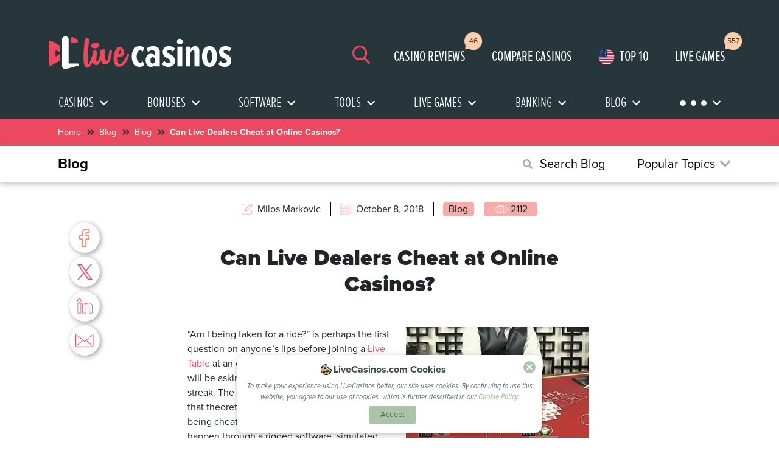

--- FILE ---
content_type: text/html; charset=UTF-8
request_url: https://www.livecasinos.com/blog/can-live-dealers-cheat-at-online-casinos/
body_size: 41290
content:
<!DOCTYPE html>
<html lang="en">
<head>
    <!-- Global site tag (gtag.js) - Google Analytics -->
    <script async src="https://www.googletagmanager.com/gtag/js?id=UA-107213240-1"></script>
    <script>
        window.dataLayer = window.dataLayer || [];
        function gtag(){dataLayer.push(arguments);}
        gtag('js', new Date());

        gtag('config', 'UA-107213240-1');
    </script>
    <link rel="preload" href="https://www.livecasinos.com/wp-content/themes/live-casinos/fonts/Proxima-Nova-Regular.woff2" as="font" type="font/woff2" crossorigin>
    <link rel="preload" href="https://www.livecasinos.com/wp-content/themes/live-casinos/fonts/Proxima-Nova-Extra-Condensed-Light.woff2" as="font" type="font/woff2" crossorigin>
    <link rel="preload" href="https://www.livecasinos.com/wp-content/themes/live-casinos/fonts/Proxima-Nova-Bold.woff2" as="font" type="font/woff2" crossorigin>
    <link rel="preload" href="https://www.livecasinos.com/wp-content/themes/live-casinos/fonts/Proxima-Nova-Extra-Condensed-Regular.woff2" as="font" type="font/woff2" crossorigin>
    <link rel="preload" href="https://www.livecasinos.com/wp-content/themes/live-casinos/fonts/Proxima-Nova-Condensed-Light-Italic.woff2" as="font" type="font/woff2" crossorigin>
    <link rel="preload" href="https://www.livecasinos.com/wp-content/themes/live-casinos/fonts/Proxima-Nova-Black.woff2" as="font" type="font/woff2" crossorigin>
                <style>
                @charset "UTF-8";.aligncenter{clear: both}#cookie-law-info-bar{font-size: 15px;margin: 0px auto;padding: 12px 10px;position: absolute;text-align: center;box-sizing: border-box;width: 100%;z-index: 9999;display: none;left: 0px;font-weight: 300;box-shadow: rgba(172,171,171,0.298039) 0px -1px 10px 0px}#cookie-law-info-again{font-size: 10pt;margin: 0px;padding: 5px 10px;text-align: center;z-index: 9999;box-shadow: rgb(22,22,22) 2px 2px 5px 2px}#cookie-law-info-bar span{vertical-align: middle}.cli-plugin-button,.cli-plugin-button:visited{display: inline-block;padding: 9px 12px;color: rgb(255,255,255);position: relative;margin-left: 5px;text-decoration: none}.small.cli-plugin-button,.small.cli-plugin-button:visited{font-size: 11px}.cli-plugin-button,.cli-plugin-button:visited,.medium.cli-plugin-button,.medium.cli-plugin-button:visited{font-size: 13px;font-weight: 400;line-height: 1}.cli-plugin-button{margin-top: 5px}.cli-bar-popup{-webkit-background-clip: padding;background-clip: padding-box;border-top-left-radius: 30px;border-top-right-radius: 30px;border-bottom-right-radius: 30px;border-bottom-left-radius: 30px;padding: 20px}.cli-container-fluid{padding-right: 15px;padding-left: 15px;margin-right: auto;margin-left: auto}.cli-row{margin-right: -15px;margin-left: -15px}.cli-px-0{padding-left: 0px;padding-right: 0px}.cli-btn{font-size: 14px;display: inline-block;font-weight: 400;text-align: center;white-space: nowrap;vertical-align: middle;border: 1px solid transparent;padding: 0.5rem 1.25rem;line-height: 1;border-top-left-radius: 0.25rem;border-top-right-radius: 0.25rem;border-bottom-right-radius: 0.25rem;border-bottom-left-radius: 0.25rem}.cli-modal-backdrop{position: fixed;top: 0px;right: 0px;bottom: 0px;left: 0px;z-index: 1040;background-color: rgb(0,0,0);display: none}.cli-modal-backdrop.cli-fade{opacity: 0}.cli-modal a{text-decoration: none}.cli-modal .cli-modal-dialog{position: relative;width: auto;margin: 0.5rem;font-family: -apple-system,BlinkMacSystemFont,'Segoe UI',Roboto,'Helvetica Neue',Arial,sans-serif,'Apple Color Emoji','Segoe UI Emoji','Segoe UI Symbol';font-size: 1rem;font-weight: 400;line-height: 1.5;color: rgb(33,37,41);text-align: left;min-height: calc(100% - (0.5rem * 2))}@media (min-width: 576px){.cli-modal .cli-modal-dialog{max-width: 500px;margin: 1.75rem auto;min-height: calc(100% - (1.75rem * 2))}}@media (min-width: 992px){.cli-modal .cli-modal-dialog{max-width: 900px}}.cli-modal-content{position: relative;width: 100%;background-color: rgb(255,255,255);background-clip: padding-box;border-top-left-radius: 0.3rem;border-top-right-radius: 0.3rem;border-bottom-right-radius: 0.3rem;border-bottom-left-radius: 0.3rem;outline: rgb(0,0,0)}.cli-modal .cli-modal-close{position: absolute;right: 10px;top: 10px;z-index: 1;padding: 0px;border: 0px;-webkit-appearance: none;font-size: 1.5rem;font-weight: 700;line-height: 1;color: rgb(0,0,0);text-shadow: rgb(255,255,255) 0px 1px 0px;background-color: transparent !important}.cli-switch{display: inline-block;position: relative;min-height: 1px;padding-left: 70px;font-size: 14px}.cli-switch input[type="checkbox"]{display: none}.cli-switch .cli-slider{background-color: rgb(227,225,232);height: 24px;width: 50px;bottom: 0px;left: 0px;position: absolute;right: 0px;top: 0px}.cli-switch .cli-slider::before{background-color: rgb(255,255,255);bottom: 2px;content: '';height: 20px;left: 2px;position: absolute;width: 20px}.cli-switch .cli-slider{border-top-left-radius: 34px;border-top-right-radius: 34px;border-bottom-right-radius: 34px;border-bottom-left-radius: 34px}.cli-switch .cli-slider::before{border-top-left-radius: 50%;border-top-right-radius: 50%;border-bottom-right-radius: 50%;border-bottom-left-radius: 50%}.cli-tab-content{background-color: rgb(255,255,255);background-position: initial initial;background-repeat: initial initial}.cli-tab-content{width: 100%;padding: 30px}@media (max-width: 767px){.cli-tab-content{padding: 30px 10px}}.cli-container-fluid{padding-right: 15px;padding-left: 15px;margin-right: auto;margin-left: auto}.cli-row{margin-right: -15px;margin-left: -15px}.cli-px-0{padding-left: 0px;padding-right: 0px}.cli-btn{font-size: 14px;display: inline-block;font-weight: 400;text-align: center;white-space: nowrap;vertical-align: middle;border: 1px solid transparent;padding: 0.5rem 1.25rem;line-height: 1;border-top-left-radius: 0.25rem;border-top-right-radius: 0.25rem;border-bottom-right-radius: 0.25rem;border-bottom-left-radius: 0.25rem}.cli-modal-backdrop{position: fixed;top: 0px;right: 0px;bottom: 0px;left: 0px;z-index: 1040;background-color: rgb(0,0,0);-webkit-transform: scale(0)}.cli-modal-backdrop.cli-fade{opacity: 0}.cli-modal{position: fixed;top: 0px;right: 0px;bottom: 0px;left: 0px;z-index: 99999;overflow: hidden;outline: rgb(0,0,0)}.cli-modal a{text-decoration: none}.cli-modal .cli-modal-dialog{position: relative;width: auto;margin: 0.5rem;font-family: inherit;font-size: 1rem;font-weight: 400;line-height: 1.5;color: rgb(33,37,41);text-align: left;min-height: calc(100% - (0.5rem * 2))}@media (min-width: 576px){.cli-modal .cli-modal-dialog{max-width: 500px;margin: 1.75rem auto;min-height: calc(100% - (1.75rem * 2))}}.cli-modal-content{position: relative;width: 100%;background-color: rgb(255,255,255);background-clip: padding-box;border-top-left-radius: 0.2rem;border-top-right-radius: 0.2rem;border-bottom-right-radius: 0.2rem;border-bottom-left-radius: 0.2rem;box-sizing: border-box;outline: rgb(0,0,0)}.cli-switch{display: inline-block;position: relative;min-height: 1px;padding-left: 38px;font-size: 14px}.cli-switch input[type="checkbox"]{display: none}.cli-switch .cli-slider{background-color: rgb(227,225,232);height: 20px;width: 38px;bottom: 0px;left: 0px;position: absolute;right: 0px;top: 0px}.cli-switch .cli-slider::before{background-color: rgb(255,255,255);bottom: 2px;content: '';height: 15px;left: 3px;position: absolute;width: 15px}.cli-switch .cli-slider{border-top-left-radius: 34px;border-top-right-radius: 34px;border-bottom-right-radius: 34px;border-bottom-left-radius: 34px;font-size: 0px}.cli-switch .cli-slider::before{border-top-left-radius: 50%;border-top-right-radius: 50%;border-bottom-right-radius: 50%;border-bottom-left-radius: 50%}.cli-tab-content{background-color: rgb(255,255,255);background-position: initial initial;background-repeat: initial initial}.cli-tab-content{width: 100%;padding: 5px 30px 5px 5px;box-sizing: border-box}@media (max-width: 767px){.cli-tab-content{padding: 30px 10px}}.cli-tab-footer .cli-btn{background-color: rgb(0,172,173);padding: 10px 15px;text-decoration: none}.cli-tab-footer .wt-cli-privacy-accept-btn{background-color: rgb(97,162,41);color: rgb(255,255,255);border-top-left-radius: 0px;border-top-right-radius: 0px;border-bottom-right-radius: 0px;border-bottom-left-radius: 0px}.cli-tab-footer{width: 100%;text-align: right;padding: 20px 0px}.cli-col-12{width: 100%}.cli-tab-header a::before{width: 10px;height: 2px;left: 0px;top: calc(50% - 1px)}.cli-tab-header a::after{width: 2px;height: 10px;left: 4px;top: calc(50% - 5px);-webkit-transform: none}.cli-tab-header a::before{width: 7px;height: 7px;border-right-width: 1px;border-right-style: solid;border-right-color: rgb(74,110,120);border-bottom-width: 1px;border-bottom-style: solid;border-bottom-color: rgb(74,110,120);content: ' ';margin-right: 10px}.cli-tab-header a.cli-nav-link{position: relative;font-size: 14px;color: rgb(0,0,0);text-transform: capitalize}.cli-tab-header{border-top-left-radius: 5px;border-top-right-radius: 5px;border-bottom-right-radius: 5px;border-bottom-left-radius: 5px;padding: 12px 15px;background-color: rgb(242,242,242)}.cli-modal .cli-modal-close{position: absolute;right: 0px;top: 0px;z-index: 1;-webkit-appearance: none;width: 40px;height: 40px;border-top-left-radius: 50%;border-top-right-radius: 50%;border-bottom-right-radius: 50%;border-bottom-left-radius: 50%;padding: 10px;background-color: transparent;border: none;min-width: 40px;background-position: initial initial;background-repeat: initial initial}.cli-tab-container h4{font-family: inherit;font-size: 16px;margin: 10px 0px}.cli-privacy-content-text{font-size: 14px;line-height: 1.4;margin-top: 0px;padding: 0px;color: rgb(0,0,0)}.cli-tab-content{display: none}.cli-tab-section .cli-tab-content{padding: 10px 20px 5px}.cli-tab-section{margin-top: 5px}@media (min-width: 992px){.cli-modal .cli-modal-dialog{max-width: 645px}}.cli-switch .cli-slider::after{content: attr(data-cli-disable);position: absolute;right: 50px;color: rgb(0,0,0);font-size: 12px;text-align: right;min-width: 80px}.cli-privacy-overview:not(.cli-collapsed) .cli-privacy-content{max-height: 60px;overflow: hidden}a.cli-privacy-readmore{font-size: 12px;margin-top: 12px;display: inline-block;padding-bottom: 0px;color: rgb(0,0,0);text-decoration: underline}.cli-modal-footer{position: relative}a.cli-privacy-readmore::before{content: attr(data-readmore-text)}.cli-modal-close svg{fill: #000000}span.cli-necessary-caption{color: rgb(0,0,0);font-size: 12px}.cli-tab-container .cli-row{max-height: 500px;overflow-y: auto}.cli-tab-section .cookielawinfo-row-cat-table td,.cli-tab-section .cookielawinfo-row-cat-table th{font-size: 12px}.wt-cli-sr-only{display: none;font-size: 16px}.cli-bar-container{float: none;margin: 0px auto;display: -webkit-flex;-webkit-box-align: center;-webkit-align-items: center}.cli-bar-btn_container{margin-left: 20px;display: -webkit-flex;-webkit-box-align: center;-webkit-align-items: center}.cli-bar-btn_container a{white-space: nowrap}.cli-style-v2{font-size: 11pt;line-height: 18px;font-weight: normal}#cookie-law-info-bar[data-cli-type="popup"] .cli-bar-container{display: block}.cli-style-v2 .cli-bar-message{width: 70%;text-align: left}#cookie-law-info-bar[data-cli-type="popup"] .cli-bar-message{width: 100%}#cookie-law-info-bar[data-cli-type="popup"] .cli-style-v2 .cli-bar-btn_container{margin-top: 8px;margin-left: 0px}#cookie-law-info-bar[data-cli-style="cli-style-v2"] .cli_messagebar_head{text-align: left;margin-bottom: 5px;margin-top: 0px;font-size: 16px}.cli-style-v2 .cli-bar-btn_container .cli_action_button{margin-left: 5px}#cookie-law-info-bar[data-cli-style="cli-style-v2"]{padding: 14px 25px}#cookie-law-info-bar[data-cli-style="cli-style-v2"][data-cli-type="popup"]{padding: 32px 45px}.cli-style-v2 .cli-bar-btn_container .cli-plugin-button{margin-top: 5px;margin-bottom: 5px}.wt-cli-necessary-checkbox{display: none !important}@media (max-width: 985px){.cli-style-v2 .cli-bar-message{width: 100%}.cli-style-v2 .cli-bar-btn_container{margin-left: 0px;margin-top: 10px}#cookie-law-info-bar[data-cli-style="cli-style-v2"],#cookie-law-info-bar[data-cli-style="cli-style-v2"][data-cli-type="popup"]{padding: 25px}}.wt-cli-privacy-overview-actions{padding-bottom: 0px}@media only screen and (max-width: 479px) and (min-width: 320px){}.wt-cli-cookie-description{font-size: 14px;line-height: 1.4;margin-top: 0px;padding: 0px;color: rgb(0,0,0)}*,::after,::before{box-sizing: border-box}html{font-family: sans-serif;line-height: 1.15}figcaption,figure,footer,header,nav,section{display: block}body{margin: 0px;font-family: -apple-system,BlinkMacSystemFont,'Segoe UI',Roboto,'Helvetica Neue',Arial,'Noto Sans',sans-serif,'Apple Color Emoji','Segoe UI Emoji','Segoe UI Symbol','Noto Color Emoji';font-size: 1rem;font-weight: 400;line-height: 1.5;color: rgb(33,37,41);text-align: left;background-color: rgb(255,255,255)}h1,h2,h3,h4,h5{margin-top: 0px;margin-bottom: 0.5rem}p{margin-top: 0px;margin-bottom: 1rem}ol,ul{margin-top: 0px;margin-bottom: 1rem}ul ul{margin-bottom: 0px}strong{font-weight: bolder}small{font-size: 80%}a{color: rgb(0,123,255);text-decoration: none;background-color: transparent}figure{margin: 0px 0px 1rem}img{vertical-align: middle;border-style: none}svg{overflow: hidden;vertical-align: middle}table{border-collapse: collapse}th{text-align: -webkit-match-parent}label{display: inline-block;margin-bottom: 0.5rem}button{border-top-left-radius: 0px;border-top-right-radius: 0px;border-bottom-right-radius: 0px;border-bottom-left-radius: 0px}button,input{margin: 0px;font-family: inherit;font-size: inherit;line-height: inherit}button,input{overflow: visible}button{text-transform: none}[type="button"],[type="reset"],[type="submit"],button{-webkit-appearance: button}input[type="checkbox"]{box-sizing: border-box;padding: 0px}[type="search"]{outline-offset: -2px;-webkit-appearance: none}[type="search"]::-webkit-search-decoration{-webkit-appearance: none}*::-webkit-file-upload-button{font-family: inherit;font-size: inherit;font-style: inherit;font-variant: inherit;font-weight: inherit;line-height: inherit;-webkit-appearance: button}h1,h2,h3,h4,h5{margin-bottom: 0.5rem;font-weight: 500;line-height: 1.2}h1{font-size: 2.5rem}h2{font-size: 2rem}h3{font-size: 1.75rem}h4{font-size: 1.5rem}h5{font-size: 1.25rem}.small,small{font-size: 80%;font-weight: 400}.figure-caption{font-size: 90%;color: rgb(108,117,125)}.container,.container-fluid{width: 100%;padding-right: 15px;padding-left: 15px;margin-right: auto;margin-left: auto}@media (min-width: 576px){.container{max-width: 540px}}@media (min-width: 768px){.container{max-width: 720px}}@media (min-width: 992px){.container{max-width: 960px}}@media (min-width: 1200px){.container{max-width: 1140px}}.row{margin-right: -15px;margin-left: -15px}.col-12,.col-3,.col-5,.col-7,.col-9,.col-md-6{position: relative;width: 100%;padding-right: 15px;padding-left: 15px}.col-3{max-width: 25%}.col-5{max-width: 41.666667%}.col-7{max-width: 58.333333%}.col-9{max-width: 75%}.col-12{max-width: 100%}@media (min-width: 768px){.col-md-6{max-width: 50%}}.form-control{display: block;width: 100%;height: calc((1.5em + 0.75rem) + 2px);padding: 0.375rem 0.75rem;font-size: 1rem;font-weight: 400;line-height: 1.5;color: rgb(73,80,87);background-color: rgb(255,255,255);background-clip: padding-box;border: 1px solid rgb(206,212,218);border-top-left-radius: 0.25rem;border-top-right-radius: 0.25rem;border-bottom-right-radius: 0.25rem;border-bottom-left-radius: 0.25rem}@media not all{}.form-control::-webkit-input-placeholder{color: rgb(108,117,125);opacity: 1}.form-check-label{margin-bottom: 0px}@media (min-width: 576px){.form-inline label{margin-bottom: 0px}.form-inline .form-control{display: inline-block;width: auto;vertical-align: middle}.form-inline .input-group{width: auto}}.btn{display: inline-block;font-weight: 400;color: rgb(33,37,41);text-align: center;vertical-align: middle;background-color: transparent;border: 1px solid transparent;padding: 0.375rem 0.75rem;font-size: 1rem;line-height: 1.5;border-top-left-radius: 0.25rem;border-top-right-radius: 0.25rem;border-bottom-right-radius: 0.25rem;border-bottom-left-radius: 0.25rem}@media not all{}.btn-danger{color: rgb(255,255,255);background-color: rgb(220,53,69);border-color: rgb(220,53,69)}.btn-link{font-weight: 400;color: rgb(0,123,255);text-decoration: none}.btn-lg{padding: 0.5rem 1rem;font-size: 1.25rem;line-height: 1.5;border-top-left-radius: 0.3rem;border-top-right-radius: 0.3rem;border-bottom-right-radius: 0.3rem;border-bottom-left-radius: 0.3rem}.btn-block{display: block;width: 100%}@media not all{}.fade:not(.show){opacity: 0}.collapse:not(.show){display: none}.dropdown{position: relative}.dropdown-toggle{white-space: nowrap}.dropdown-toggle::after{display: inline-block;margin-left: 0.255em;vertical-align: 0.255em;content: '';border-width: 0.3em 0.3em 0px;border-top-style: solid;border-right-style: solid;border-right-color: transparent;border-left-style: solid;border-left-color: transparent}.dropdown-menu{position: absolute;top: 100%;left: 0px;z-index: 1000;display: none;float: left;min-width: 10rem;padding: 0.5rem 0px;margin: 0.125rem 0px 0px;font-size: 1rem;color: rgb(33,37,41);text-align: left;list-style: none;background-color: rgb(255,255,255);background-clip: padding-box;border: 1px solid rgba(0,0,0,0.14902);border-top-left-radius: 0.25rem;border-top-right-radius: 0.25rem;border-bottom-right-radius: 0.25rem;border-bottom-left-radius: 0.25rem}.input-group{position: relative;width: 100%}.input-group > .form-control{position: relative;width: 1%;min-width: 0px;margin-bottom: 0px}.input-group > .form-control:not(:last-child){border-top-right-radius: 0px;border-bottom-right-radius: 0px}.input-group > .form-control:not(:first-child){border-top-left-radius: 0px;border-bottom-left-radius: 0px}.input-group-prepend{margin-right: -1px}.input-group-append{margin-left: -1px}.input-group-text{padding: 0.375rem 0.75rem;margin-bottom: 0px;font-size: 1rem;font-weight: 400;line-height: 1.5;color: rgb(73,80,87);text-align: center;white-space: nowrap;background-color: rgb(233,236,239);border: 1px solid rgb(206,212,218);border-top-left-radius: 0.25rem;border-top-right-radius: 0.25rem;border-bottom-right-radius: 0.25rem;border-bottom-left-radius: 0.25rem}.input-group > .input-group-prepend > .input-group-text{border-top-right-radius: 0px;border-bottom-right-radius: 0px}.input-group > .input-group-append > .input-group-text{border-top-left-radius: 0px;border-bottom-left-radius: 0px}.custom-select{display: inline-block;width: 100%;height: calc((1.5em + 0.75rem) + 2px);padding: 0.375rem 1.75rem 0.375rem 0.75rem;font-size: 1rem;font-weight: 400;line-height: 1.5;color: rgb(73,80,87);vertical-align: middle;background-image: url('data:image/svg+xml,%3csvg xmlns=\'http://www.w3.org/2000/svg\' width=\'4\' height=\'5\' viewBox=\'0 0 4 5\'%3e%3cpath fill=\'%23343a40\' d=\'M2 0L0 2h4zm0 5L0 3h4z\'/%3e%3c/svg%3e');background-color: rgb(255,255,255);background-size: 8px 10px;border: 1px solid rgb(206,212,218);border-top-left-radius: 0.25rem;border-top-right-radius: 0.25rem;border-bottom-right-radius: 0.25rem;border-bottom-left-radius: 0.25rem;-webkit-appearance: none;background-position: right 0.75rem top 50%;background-repeat: no-repeat no-repeat}@media not all{}.nav{padding-left: 0px;margin-bottom: 0px;list-style: none}.nav-link{display: block;padding: 0.5rem 1rem}.nav-pills .nav-link{border-top-left-radius: 0.25rem;border-top-right-radius: 0.25rem;border-bottom-right-radius: 0.25rem;border-bottom-left-radius: 0.25rem}.nav-pills .nav-link.active{color: rgb(255,255,255);background-color: rgb(0,123,255)}.tab-content > .tab-pane{display: none}.tab-content > .active{display: block}.navbar{position: relative;padding: 0.5rem 1rem}.navbar-brand{display: inline-block;padding-top: 0.3125rem;padding-bottom: 0.3125rem;margin-right: 1rem;font-size: 1.25rem;line-height: inherit;white-space: nowrap}.navbar-nav{padding-left: 0px;margin-bottom: 0px;list-style: none}.navbar-nav .nav-link{padding-right: 0px;padding-left: 0px}.navbar-nav .dropdown-menu{position: static;float: none}.navbar-toggler{padding: 0.25rem 0.75rem;font-size: 1.25rem;line-height: 1;background-color: transparent;border: 1px solid transparent;border-top-left-radius: 0.25rem;border-top-right-radius: 0.25rem;border-bottom-right-radius: 0.25rem;border-bottom-left-radius: 0.25rem}.navbar-toggler-icon{display: inline-block;width: 1.5em;height: 1.5em;vertical-align: middle;content: '';background-size: 100%;background-position: 50% 50%;background-repeat: no-repeat no-repeat}@media (min-width: 992px){.navbar-expand-lg .navbar-nav .dropdown-menu{position: absolute}.navbar-expand-lg .navbar-nav .nav-link{padding-right: 0.5rem;padding-left: 0.5rem}.navbar-expand-lg .navbar-toggler{display: none}}.navbar-light .navbar-brand{color: rgba(0,0,0,0.901961)}.navbar-light .navbar-nav .nav-link{color: rgba(0,0,0,0.498039)}.navbar-light .navbar-toggler{color: rgba(0,0,0,0.498039);border-color: rgba(0,0,0,0.0980392)}.navbar-light .navbar-toggler-icon{background-image: url('data:image/svg+xml,%3csvg xmlns=\'http://www.w3.org/2000/svg\' width=\'30\' height=\'30\' viewBox=\'0 0 30 30\'%3e%3cpath stroke=\'rgba%280,0,0,0.5%29\' stroke-linecap=\'round\' stroke-miterlimit=\'10\' stroke-width=\'2\' d=\'M4 7h22M4 15h22M4 23h22\'/%3e%3c/svg%3e')}.card-body{min-height: 1px;padding: 1.25rem}.breadcrumb{padding: 0.75rem 1rem;margin-bottom: 1rem;list-style: none;background-color: rgb(233,236,239);border-top-left-radius: 0.25rem;border-top-right-radius: 0.25rem;border-bottom-right-radius: 0.25rem;border-bottom-left-radius: 0.25rem}.breadcrumb-item + .breadcrumb-item{padding-left: 0.5rem}.breadcrumb-item + .breadcrumb-item::before{display: inline-block;padding-right: 0.5rem;color: rgb(108,117,125);content: '/'}.breadcrumb-item.active{color: rgb(108,117,125)}.d-none{display: none !important}.d-inline{display: inline !important}.d-inline-block{display: inline-block !important}.d-block{display: block !important}@media (min-width: 992px){.d-lg-none{display: none !important}.d-lg-inline{display: inline !important}.d-lg-block{display: block !important}}@media (min-width: 576px){}@media (min-width: 992px){}.sr-only{position: absolute;width: 1px;height: 1px;padding: 0px;margin: -1px;overflow: hidden;clip: rect(0px 0px 0px 0px);white-space: nowrap;border: 0px}.w-100{width: 100% !important}.h-100{height: 100% !important}.mr-0{margin-right: 0px !important}.mb-0{margin-bottom: 0px !important}.mr-1{margin-right: 0.25rem !important}.mt-2{margin-top: 0.5rem !important}.mr-2{margin-right: 0.5rem !important}.mb-2{margin-bottom: 0.5rem !important}.ml-2{margin-left: 0.5rem !important}.mt-3{margin-top: 1rem !important}.mr-3{margin-right: 1rem !important}.mb-3{margin-bottom: 1rem !important}.ml-3{margin-left: 1rem !important}.mt-4,.my-4{margin-top: 1.5rem !important}.my-4{margin-bottom: 1.5rem !important}.mt-5,.my-5{margin-top: 3rem !important}.mb-5,.my-5{margin-bottom: 3rem !important}.ml-5{margin-left: 3rem !important}.pr-0,.px-0{padding-right: 0px !important}.px-0{padding-left: 0px !important}.p-3{padding: 1rem !important}.pt-3{padding-top: 1rem !important}.pt-4{padding-top: 1.5rem !important}.px-4{padding-right: 1.5rem !important}.px-4{padding-left: 1.5rem !important}.pt-5{padding-top: 3rem !important}.px-5{padding-right: 3rem !important}.pb-5{padding-bottom: 3rem !important}.px-5{padding-left: 3rem !important}.mx-auto{margin-right: auto !important}.ml-auto,.mx-auto{margin-left: auto !important}@media (min-width: 576px){.mr-sm-2{margin-right: 0.5rem !important}.mr-sm-5{margin-right: 3rem !important}}@media (min-width: 768px){.pt-md-5{padding-top: 3rem !important}}.text-left{text-align: left !important}.text-center{text-align: center !important}.text-white{color: rgb(255,255,255) !important}.far,.fas{-webkit-font-smoothing: antialiased;display: inline-block;font-style: normal;font-variant: normal;text-rendering: auto;line-height: 1}.fa-angle-double-right::before{content: '\f101'}.fa-arrow-right::before{content: '\f061'}.fa-check-square::before{content: '\f14a'}.fa-chevron-down::before{content: '\f078'}.fa-chevron-right::before{content: '\f054'}.fa-chevron-up::before{content: '\f077'}.fa-search::before{content: '\f002'}.fa-square::before{content: '\f0c8'}.fa-times::before{content: '\f00d'}.fa-times-circle::before{content: '\f057'}.sr-only{border: 0px;clip: rect(0px 0px 0px 0px);height: 1px;margin: -1px;overflow: hidden;padding: 0px;position: absolute;width: 1px}@font-face{font-family: 'Font Awesome 5 Free';font-style: normal;font-weight: 400;src: url(https://www.livecasinos.com/wp-content/themes/live-casinos/webfonts/fa-regular-400.eot?#iefix) format('embedded-opentype'),url(https://www.livecasinos.com/wp-content/themes/live-casinos/webfonts/fa-regular-400.woff2) format('woff2'),url(https://www.livecasinos.com/wp-content/themes/live-casinos/webfonts/fa-regular-400.woff) format('woff'),url(https://www.livecasinos.com/wp-content/themes/live-casinos/webfonts/fa-regular-400.ttf) format('truetype'),url(https://www.livecasinos.com/wp-content/themes/live-casinos/webfonts/fa-regular-400.svg#fontawesome) format('svg')}.far{font-weight: 400}@font-face{font-family: 'Font Awesome 5 Free';font-style: normal;font-weight: 900;src: url(https://www.livecasinos.com/wp-content/themes/live-casinos/webfonts/fa-solid-900.eot?#iefix) format('embedded-opentype'),url(https://www.livecasinos.com/wp-content/themes/live-casinos/webfonts/fa-solid-900.woff2) format('woff2'),url(https://www.livecasinos.com/wp-content/themes/live-casinos/webfonts/fa-solid-900.woff) format('woff'),url(https://www.livecasinos.com/wp-content/themes/live-casinos/webfonts/fa-solid-900.ttf) format('truetype'),url(https://www.livecasinos.com/wp-content/themes/live-casinos/webfonts/fa-solid-900.svg#fontawesome) format('svg')}.far,.fas{font-family: 'Font Awesome 5 Free'}.fas{font-weight: 900}@font-face{font-family: ProximaNovaRegular;src: url(https://www.livecasinos.com/wp-content/themes/live-casinos/fonts/Proxima-Nova-Regular.otf)}@font-face{font-family: ProximaNovaBold;src: url(https://www.livecasinos.com/wp-content/themes/live-casinos/fonts/Proxima-Nova-Bold.otf)}@font-face{font-family: ProximaNovaCondensedLightItalic;src: url(https://www.livecasinos.com/wp-content/themes/live-casinos/fonts/Proxima-Nova-Condensed-Light-Italic.otf)}@font-face{font-family: ProximaNovaBlack;src: url(https://www.livecasinos.com/wp-content/themes/live-casinos/fonts/Proxima-Nova-Black.otf)}.container{min-width: 90%}body{margin: 0px;padding: 0px;font-family: ProximaNovaRegular}img{max-width: 100%}a:link,a:visited{outline: none;text-decoration: none;color: rgb(27,28,30)}p{padding: 0px;font-family: ProximaNovaRegular}.heading-bold{font-family: ProximaNovaBold}.btn{font-family: ProximaNovaBold}.dropdown__button{width: 80%;margin: 0px auto}.italic-text{font-family: ProximaNovaCondensedLightItalic}.bkg-white{background-color: rgb(255,255,255) !important;background-position: initial initial !important;background-repeat: initial initial !important}ul{list-style: none}div.red-circle a{color: rgb(235,73,96)}.red-small-circle{padding-left: 5rem}.red-small-circle li{position: relative}.red-small-circle li::before{content: '';position: absolute;width: 6px;height: 6px;background-color: rgb(244,131,125);left: -16px;top: 9px;border-top-left-radius: 50%;border-top-right-radius: 50%;border-bottom-right-radius: 50%;border-bottom-left-radius: 50%;background-position: initial initial;background-repeat: initial initial}h1{font-size: 2.25rem !important;font-family: ProximaNovaBlack !important}h2,h3{font-family: ProximaNovaBold !important}.header{width: 100%;min-height: 80px;background-color: rgb(39,54,59);padding-top: 2.6875rem;padding-bottom: 1rem;background-position: initial initial;background-repeat: initial initial}@media (max-width: 991px){.header{padding-bottom: 0.4rem;padding-top: 1rem}}.header .navbar{background-color: rgb(39,54,59);background-position: initial initial;background-repeat: initial initial}@media (max-width: 991px){.header .navbar .menu-btn{position: relative;margin-top: 0.4rem;width: 40px;height: 30px}.header .navbar .menu-btn .menu-btn__burger{width: 30px;height: 3px;background-color: rgb(235,73,96);border-top-left-radius: 5px;border-top-right-radius: 5px;border-bottom-right-radius: 5px;border-bottom-left-radius: 5px}.header .navbar .menu-btn .menu-btn__burger::before,.header .navbar .menu-btn .menu-btn__burger::after{content: '';position: absolute;width: 30px;height: 3px;background-color: rgb(235,73,96);border-top-left-radius: 5px;border-top-right-radius: 5px;border-bottom-right-radius: 5px;border-bottom-left-radius: 5px}}.header .search-mobile{display: none}.header .top-5-mobile{display: none}@media (max-width: 991px){.header .search-mobile{margin-left: auto;margin-right: 0.5rem;color: rgb(235,73,96);font-size: 1.6rem}}.header .mobile-menu{position: absolute;top: 80px;left: 100%;right: 0px;visibility: hidden;overflow: auto}.dropdown-toggle::after{display: none !important}.main__menu{background-color: rgb(39,54,59);background-position: initial initial;background-repeat: initial initial}.main__menu .navbar-toggler.sec-navbar{display: none !important}@media (max-width: 991px){.main__menu .navbar-toggler{position: fixed;top: 64px;right: 10px;background-color: rgb(235,73,96);background-position: initial initial;background-repeat: initial initial}}.main__menu .nav-item.dropdown .dropdown-menu.dropdown-left .dropdown__span-style{font-size: 18px}.dropdown-menu-studios{height: 405px;padding: 50px}.dropdown-menu-studios #studios-one .studios-grid{width: 100%}.dropdown-menu-studios #studios-one .studios-grid a{position: relative}.dropdown-menu-studios #studios-one .studios-grid a p{margin-top: 10px;font-family: proximaNovaBold;margin-bottom: 0px}.dropdown-menu-studios #studios-one .studios-grid a span{background-color: rgb(238,239,239);text-align: center;padding: 10px;width: 100%;border-top-left-radius: 5px;border-top-right-radius: 5px;border-bottom-right-radius: 5px;border-bottom-left-radius: 5px;background-position: initial initial;background-repeat: initial initial}.dropdown-menu-studios #studios-one .studios-grid a span img{max-width: 60px;max-height: 60px}.dropdown-menu-studios .btn-danger{width: 70%;margin: 20px auto 0px}.dropdown-menu span{font-size: 18px}.dropdown-menu .dropdown-menu__list ul li a.activelink{background-color: rgb(155,185,153);color: rgb(255,255,255);border-top-left-radius: 5px;border-top-right-radius: 5px;border-bottom-right-radius: 5px;border-bottom-left-radius: 5px}.dropdown-menu .dropdown-menu__list ul li a span{position: absolute;top: 50%;left: 1.5625rem;display: inline-block}.dropdown-menu .border-left-small::before{content: '';position: absolute;height: 23px;border-right-width: 2px;border-right-style: solid;border-right-color: rgb(27,28,30);top: 48%}.box-card a{height: 100%}.box-tab a{height: 100%}.live-game-round img{border: 2px solid rgb(238,239,239);border-top-left-radius: 50%;border-top-right-radius: 50%;border-bottom-right-radius: 50%;border-bottom-left-radius: 50%}.live-game-round span{font-size: 1rem;font-family: ProximaNovaBold}#more-menu-mobile img{width: 37px}a.btn-red{background-color: rgb(235,73,96);color: rgb(255,255,255);padding: 0.4rem 1.625rem;border-top-left-radius: 5px;border-top-right-radius: 5px;border-bottom-right-radius: 5px;border-bottom-left-radius: 5px;font-size: 1.125rem;font-family: proximaNovaBold;background-position: initial initial;background-repeat: initial initial}a.btn-white{background-color: rgb(255,255,255);color: rgb(39,54,59);padding: 0.4rem 1.625rem;border-top-left-radius: 5px;border-top-right-radius: 5px;border-bottom-right-radius: 5px;border-bottom-left-radius: 5px;background-position: initial initial;background-repeat: initial initial}.custom-select-wrapper2{z-index: 100;position: relative;background-color: rgb(255,255,255);border-top-left-radius: 5px;border-top-right-radius: 5px;border-bottom-right-radius: 5px;border-bottom-left-radius: 5px;font-size: 1rem;min-width: 177px !important;background-position: initial initial;background-repeat: initial initial}.custom-select-wrapper2.language-picker .custom-select{min-width: 177px}.custom-select-wrapper2.language-picker .custom-options{bottom: 2.6rem;z-index: 100}.custom-select-wrapper2 .custom-select{position: relative;border: 2px solid rgb(235,73,96);border-top-left-radius: 5px;border-top-right-radius: 5px;border-bottom-right-radius: 5px;border-bottom-left-radius: 5px;min-width: 177px}.custom-select-wrapper2 .custom-select__trigger{position: relative;font-size: 1rem;color: rgb(235,73,96);background-color: rgb(255,255,255);font-family: ProximaNovaBold;background-position: initial initial;background-repeat: initial initial}.custom-select-wrapper2 .custom-select__trigger i{position: absolute;right: -19px;background-color: rgb(255,255,255);color: rgb(0,0,0);background-position: initial initial;background-repeat: initial initial}.custom-select-wrapper2 .custom-select__trigger img{margin-right: 10px;width: 24px;height: 24px}.custom-select-wrapper2 .custom-options{position: absolute;display: block;left: 0px;right: 0px;top: 0px;border-top-width: 0px;background-color: rgb(247,247,247);opacity: 0;visibility: hidden;z-index: 2;box-shadow: rgb(166,166,166) 0px 0px 16px -8px;background-position: initial initial;background-repeat: initial initial}.custom-select-wrapper2 .custom-options .custom-option{position: relative;display: block;padding: 0px 0.6rem;border-top-left-radius: 5px;border-top-right-radius: 5px;border-bottom-right-radius: 5px;border-bottom-left-radius: 5px;font-size: 1rem;font-family: ProximaNovaRegular;color: rgb(59,59,59);margin-bottom: 10px}.custom-select-wrapper2 .custom-options .custom-option img{width: 24px;height: 24px}.custom-select-wrapper2 .custom-options .custom-option i{font-size: 1.1875rem;margin-right: 1rem;color: rgb(235,73,96)}.custom-select-wrapper2 .custom-options .custom-option i.fa-square{display: inline-block}.custom-select-wrapper2 .custom-options .custom-option i.fa-check-square{display: none}.custom-select-wrapper2 .custom-options .custom-option.selected i{visibility: visible}.custom-select-wrapper2 .custom-options .custom-option.selected i.fa-square{display: none}.custom-select-wrapper2 .custom-options .custom-option.selected i.fa-check-square{display: inline-block}.custom-select-wrapper2 .country-sub-menu,.custom-select-wrapper2 .country-sub-menu2{display: none;position: absolute;top: 0px;left: -173px;background-color: rgb(245,245,244);width: 171px;border-top-left-radius: 5px;border-top-right-radius: 5px;border-bottom-right-radius: 5px;border-bottom-left-radius: 5px;padding: 1rem 0.6rem 0px;background-position: initial initial;background-repeat: initial initial}@media (max-width: 991px){}.custom-select-wrapper2 .country-sub-menu .custom-option,.custom-select-wrapper2 .country-sub-menu2 .custom-option{padding: 0px}@media (max-width: 991px){.custom-select-wrapper2 .country-sub-menu2{padding-top: 0px}}.custom-select-wrapper2 .country-sub-menu2{left: -346px}.custom-select-wrapper2 .custom-options{padding-bottom: 0px}@media (max-width: 991px){.custom-select-wrapper2 .custom-options{max-height: 300px;overflow: scroll}}.custom-select-wrapper2 .custom-options .custom-option img{margin-right: 10px}.custom-select-wrapper2 .custom-options .custom-option i{display: none !important}.custom-select-wrapper2 a.more-country{background-color: rgb(245,245,244);width: 100%;color: rgb(39,54,59) !important;padding: 5px 1rem !important;font-family: ProximaNovaRegular !important;background-position: initial initial;background-repeat: initial initial}.custom-select-wrapper2 a.more-country span{width: 4px;height: 4px;background-color: rgb(39,54,59);margin: 3px;border-top-left-radius: 50%;border-top-right-radius: 50%;border-bottom-right-radius: 50%;border-bottom-left-radius: 50%;background-position: initial initial;background-repeat: initial initial}.custom-select-wrapper2 a.more-country span:first-child{margin-left: 10px}.breadcrumb-section{background-color: rgb(235,73,96);background-position: initial initial;background-repeat: initial initial}@media (max-width: 800px){}.breadcrumb-section .breadcrumb{background-color: transparent;margin-bottom: 0px;background-position: initial initial;background-repeat: initial initial}@media (max-width: 370px){.breadcrumb-section .breadcrumb{padding: 0.75rem 0.2rem}}.breadcrumb-section .breadcrumb .breadcrumb-item{color: rgb(255,255,255) !important}.breadcrumb-section .breadcrumb .breadcrumb-item a{font-size: 0.9rem;color: rgb(255,255,255) !important}@media (max-width: 370px){.breadcrumb-section .breadcrumb .breadcrumb-item a{font-size: 0.8rem}}.breadcrumb-section .breadcrumb .breadcrumb-item a i{margin-left: 0.625rem;color: rgb(39,54,59)}.breadcrumb-section .breadcrumb .breadcrumb-item::before{display: none}.breadcrumb-section .breadcrumb .breadcrumb-item.active{font-weight: bold;font-family: proximaNovaBold;font-size: 0.9rem}@media (max-width: 370px){.breadcrumb-section .breadcrumb .breadcrumb-item.active{font-size: 0.8rem}}.breadcrumb-section.single-guide-menu{background-color: white;box-shadow: rgba(138,138,138,0.6) 0px 2px 10px 0px;color: black;background-position: initial initial;background-repeat: initial initial}.breadcrumb-section.single-guide-menu p{padding: 0.75rem 1rem;margin-bottom: 0px;font-family: proximaNovaBold;font-size: 1.5rem}@media (max-width: 370px){.breadcrumb-section.single-guide-menu p{font-size: 0.8rem}}.breadcrumb-section.single-guide-menu a{color: black;font-size: 1rem}.breadcrumb-section.single-guide-menu a.search{width: 140px;margin-right: 5.5rem;margin-top: 0.75rem;margin-bottom: 0.75rem;position: relative}.breadcrumb-section.single-guide-menu a.search .input{display: none;background-color: transparent}.breadcrumb-section.single-guide-menu a.search .input input{border: none;outline: none;font-size: 1.1rem}.breadcrumb-section.single-guide-menu a.search .clear{display: none}.breadcrumb-section.single-guide-menu a i{color: rgb(154,185,153)}.breadcrumb-section.single-guide-menu .more-topics{position: relative;padding: 0.75rem 0px;font-size: 1.25rem}.breadcrumb-section.single-guide-menu .more-topics i{color: rgb(154,185,153)}.breadcrumb-section.single-guide-menu .more-topics .more-topics-menu{display: none;position: absolute;top: 100%;box-shadow: rgba(138,138,138,0.6) 0px 2px 10px 0px;right: 0px;width: 1241px;padding: 1.5rem 1rem;border-top-left-radius: 0.4rem;border-top-right-radius: 0.4rem;border-bottom-right-radius: 0.4rem;border-bottom-left-radius: 0.4rem;z-index: 999;background-color: white;background-position: initial initial;background-repeat: initial initial}@media (max-width: 1330px){.breadcrumb-section.single-guide-menu .more-topics .more-topics-menu{width: 80vw}}.white-cloud-wave{padding: 1rem;background-image: url(https://www.livecasinos.com/wp-content/themes/live-casinos/images/white-wave-bkg.png);max-width: 1245px;margin: 0px auto;height: 165px;background-color: transparent;background-position: initial initial;background-repeat: initial initial}@media (max-width: 991px){.white-cloud-wave{background-color: rgb(255,255,255);height: auto;background-repeat: no-repeat no-repeat}}.white-cloud-wave p{margin-top: 1.2rem;margin-left: 220px}@media (max-width: 700px){.white-cloud-wave{background-image: none}.white-cloud-wave p{margin-left: 1rem}}::-webkit-scrollbar{width: 8px;height: 2px;padding-left: 1rem;-webkit-appearance: none}::-webkit-scrollbar-track{box-shadow: grey 0px 0px 5px inset;border-top-left-radius: 10px;border-top-right-radius: 10px;border-bottom-right-radius: 10px;border-bottom-left-radius: 10px}::-webkit-scrollbar-thumb{background-color: rgb(235,73,96);border-top-left-radius: 10px;border-top-right-radius: 10px;border-bottom-right-radius: 10px;border-bottom-left-radius: 10px;background-position: initial initial;background-repeat: initial initial}.search-head-modal{display: none}.search-head-modal h2{font-weight: normal !important;font-size: 4rem !important}.search-head-modal h2 span{text-transform: uppercase}.active-search-results{width: 80%}.clearable{position: relative;display: inline-block}.clearable i{position: absolute;right: 25px;top: 10px;font-size: 50px;color: rgb(235,73,96)}.clearable input[type="text"]{padding-right: 24px;width: 100%;box-sizing: border-box}.clearable__clear{display: none;position: absolute;right: 100px;top: 5px;padding: 0px 8px;font-style: normal;font-size: 2.9rem;color: rgb(123,123,123)}.search-result-popular-pages{width: 100%;padding: 0px 15px;max-width: 80% !important}.search-result-popular-pages ul{padding: 0px;margin: 0px}.search-result-popular-pages ul li{margin-right: 14px;margin-bottom: 14px}.search-result-popular-pages ul li a{display: block;border: 1px solid rgb(235,73,96);padding: 7px 14px;color: rgb(255,255,255);font-size: 1.3rem;border-top-left-radius: 5px;border-top-right-radius: 5px;border-bottom-right-radius: 5px;border-bottom-left-radius: 5px}.search-top-picks{text-align: left;width: 100%;max-width: 80%;padding: 0px 1rem}.search-top-picks h4{text-align: left;margin-bottom: 30px}.search-top-picks ul{padding: 0px}@media (max-width: 768px){.search-top-picks ul li{margin-bottom: 0.7rem}}.search-top-picks ul li{margin-right: 16px}.load-more-action{display: none}.reference-box{width: 70%;margin: 1.5rem auto;background-color: rgb(243,244,244);border-top-left-radius: 2rem;border-top-right-radius: 0.5rem;border-bottom-right-radius: 2rem;border-bottom-left-radius: 0.5rem;padding: 1rem 2rem}.reference-box > div{min-width: 200px;margin-right: 0.5rem}.reference-box > div a{color: rgb(230,75,93);font-family: ProximaNovaBold}@media (max-width: 850px){}@media (max-width: 800px){.reference-box{width: 100%}}@media (max-width: 1200px) and (min-width: 800px){.reference-box{width: 85%}}.orange-wave{margin-bottom: 2rem}.orange-wave .orange-wave-box{width: 90%;margin: 0px auto}.orange-wave .orange-wave-box .orange-wave-info{background-color: rgb(253,234,218);position: relative;background-position: initial initial;background-repeat: initial initial}.orange-wave .orange-wave-box .orange-wave-info p{margin-bottom: 2rem}.orange-wave .orange-wave-box .orange-wave-info .quater-left,.orange-wave .orange-wave-box .orange-wave-info .quater-right{margin: 0px 1rem}.orange-wave .orange-wave-box .orange-wave-info::before{position: absolute;content: '';background-color: rgb(252,206,170);width: 6px;top: 5%;bottom: 5%;height: 90%;left: -3px;border-top-left-radius: 1rem;border-top-right-radius: 1rem;border-bottom-right-radius: 1rem;border-bottom-left-radius: 1rem;background-position: initial initial;background-repeat: initial initial}.article-box-container{background-color: rgb(252,238,237);border-top-left-radius: 2rem;border-top-right-radius: 0.5rem;border-bottom-right-radius: 2rem;border-bottom-left-radius: 0.5rem;padding: 2rem 3rem;margin: 1.5rem auto}.article-box-container > div{margin-bottom: 1rem}.article-box-container > div a{margin-bottom: 0px;font-family: ProximaNovaBold}.article-box-container > div a img{margin-right: 10px}.social-media-fixed{position: fixed;width: 200px;top: 50vh;left: 7rem;z-index: 888}.social-media-fixed ul{overflow: hidden;padding: 6px 0px 6px 2px}.social-media-fixed li{margin-bottom: 0.4rem;position: relative;height: 50px}.social-media-fixed li a .img-box{width: 50px;height: 50px;border-top-left-radius: 50%;border-top-right-radius: 50%;border-bottom-right-radius: 50%;border-bottom-left-radius: 50%;background-color: white;box-shadow: rgba(0,0,0,0.4) 2px 2px 8px 0px;position: relative;background-position: initial initial;background-repeat: initial initial}.social-media-fixed li a .img-box .social-icon-name{padding: 0.2rem 1rem 0.2rem 2.3rem;box-shadow: rgba(0,0,0,0.4) 2px 2px 8px 0px;background-color: white;position: absolute;z-index: -1;left: 20px;font-size: 1.1rem;white-space: nowrap;background-position: initial initial;background-repeat: initial initial}@media (max-width: 1200px){.social-media-fixed{width: 100%}.social-media-fixed ul{background-color: white}.social-media-fixed ul li{margin-right: 0.7rem}}.posts-section{padding-top: 3rem;margin-bottom: 2rem}.posts-section ul.nav-pills{background-color: rgb(39,54,59);border-top-left-radius: 1.8rem;border-top-right-radius: 0.2rem;border-bottom-right-radius: 1.8rem;border-bottom-left-radius: 0.2rem;margin-left: 10px}.posts-section ul.nav-pills li.nav-item a.nav-link{color: white;padding: 0.5rem 2.7rem}.posts-section ul.nav-pills li.nav-item a.nav-link.active{background-color: rgb(239,188,101);color: black;border-top-left-radius: 1.6rem;border-top-right-radius: 0.2rem;border-bottom-right-radius: 1.6rem;border-bottom-left-radius: 0.2rem}@media (max-width: 525px){.posts-section ul.nav-pills li.nav-item a.nav-link{color: white;padding: 0.5rem 1rem}.posts-section ul.nav-pills li.nav-item a.nav-link.active{background-color: rgb(239,188,101);color: black;border-top-left-radius: 1.6rem;border-top-right-radius: 0.2rem;border-bottom-right-radius: 1.6rem;border-bottom-left-radius: 0.2rem}}@media (max-width: 815px){.posts-section ul.nav-pills.blog-list li.nav-item a.nav-link{padding: 0.5rem 2rem}}.posts-section .w-shrink{width: 75%}@media (max-width: 1200px){.posts-section .w-shrink{width: 100%}}.related-topics .related-topics-title{font-size: 1.2rem;margin-bottom: 0.7rem}.related-topics .btn-yellow-light{background-color: rgb(249,228,193);padding: 0.3rem 0.7rem;margin-right: 1rem;border-top-left-radius: 0.3rem;border-top-right-radius: 0.3rem;border-bottom-right-radius: 0.3rem;border-bottom-left-radius: 0.3rem;margin-bottom: 1rem}.related-topics .btn-social{background-color: rgb(239,188,101);padding: 0.3rem 1rem;border-top-left-radius: 2rem;border-top-right-radius: 0.3rem;border-bottom-right-radius: 2rem;border-bottom-left-radius: 0.3rem;margin-right: 1rem;margin-bottom: 1rem}.related-topics .btn-social img{margin-right: 0.6rem}.related-topics .btn-social.facebook-btn{background-color: rgb(239,188,101)}.related-topics .btn-social.pinterest-btn{background-color: rgb(244,131,125)}.related-topics .btn-social.twitter-btn{background-color: rgb(172,216,213)}.related-topics .btn-social.linkedin-btn{background-color: rgb(168,194,167)}.related-topics .btn-social.link-btn{background-color: rgb(119,156,178)}.sign-up{background-image: url(https://www.livecasinos.com/wp-content/themes/live-casinos/images/single-guide-page/sign-up-bkg.png);background-size: cover;height: 367px;padding: 3rem 0px;background-position: 50% 50%;background-repeat: no-repeat no-repeat}.sign-up h2{font-family: proximaNovaBold;position: relative;padding-bottom: 1rem;margin-bottom: 40px}.sign-up h2::after{content: '';position: absolute;width: 140px;height: 6px;background-color: rgb(255,255,255);bottom: 0px;left: 50%;background-position: initial initial;background-repeat: initial initial}.sign-up .form-inline input{width: 370px;border-top-left-radius: 1.5rem;border-top-right-radius: 0px;border-bottom-right-radius: 0px;border-bottom-left-radius: 0.3rem;height: 50px}.sign-up .form-inline .input-group-append{margin-left: -18px;position: relative;z-index: 10}.sign-up .form-inline .input-group-append .input-group-text{background-color: rgb(116,142,121);color: white;border-top-left-radius: 1.5rem;border-top-right-radius: 0.3rem;border-bottom-right-radius: 1.5rem;border-bottom-left-radius: 0.3rem;padding: 0.3rem 2rem}.sign-up .form-inline .input-group-append.single-blog-btn .input-group-text{background-color: rgb(117,142,120)}@media (max-width: 490px){}.sign-up .small-text{width: 40%;margin: 0px auto}@media (max-width: 1200px){}@media (max-width: 490px){}.team-lc{background-image: url(https://www.livecasinos.com/wp-content/themes/live-casinos/images/single-guide-page/wave-yellow-bkg.png);background-size: cover;margin-top: 5rem;padding-bottom: 1rem;background-repeat: no-repeat no-repeat}.team-lc .logo-img{margin-top: -3.5rem}.team-lc .team-lc-info{background-color: rgba(255,255,255,0.701961);padding: 1rem 2rem;margin-bottom: 0px;border-top-left-radius: 2rem;border-top-right-radius: 0.3rem;border-bottom-right-radius: 2rem;border-bottom-left-radius: 0.3rem}.team-lc .btn-white{color: rgb(235,74,97);background-color: rgba(255,255,255,0.701961);border-top-left-radius: 0.3rem;border-top-right-radius: 0.3rem;border-bottom-right-radius: 0.3rem;border-bottom-left-radius: 0.3rem;padding: 0.3rem 1rem;font-family: ProximaNovaBold;display: inline-block}@media (max-width: 767px){.team-lc{background-color: rgb(253,248,239)}.team-lc .logo-img{margin-top: -4rem}}.social-icons{margin: 1.5rem 0px}.social-icons a{width: 40px;height: 40px;background-color: rgb(39,54,59);border-top-left-radius: 50%;border-top-right-radius: 50%;border-bottom-right-radius: 50%;border-bottom-left-radius: 50%;margin-right: 1rem}.single-guide-info .single-guide-detals{margin-left: 14%}.single-guide-info .single-guide-detals .time{padding-right: 1rem}.single-guide-info .single-guide-detals .time img{margin-right: 0.3rem}.single-guide-info .single-guide-detals .watch{background-color: rgb(245,173,169);margin-left: 1rem;padding: 0px 0.6rem;border-top-left-radius: 0.3rem;border-top-right-radius: 0.3rem;border-bottom-right-radius: 0.3rem;border-bottom-left-radius: 0.3rem;background-position: initial initial;background-repeat: initial initial}.single-guide-info .single-guide-detals .watch img{margin-right: 0.3rem}.single-guide-info .single-guide-detals.single-blog-details{margin-left: 22%}.single-guide-info .single-guide-detals.single-blog-details > div{padding: 0px 1rem;position: relative}.single-guide-info .single-guide-detals.single-blog-details > div.watch{margin-right: 1rem}.single-guide-info .single-guide-detals.single-blog-details > div.watch::after{left: 117%}.single-guide-info .single-guide-detals.single-blog-details > div::after{content: '';position: absolute;left: 100%;width: 1px;background-color: black;height: 100%}@media (max-width: 760px){.single-guide-info .single-guide-detals{margin-left: 0px;margin-top: 1rem}}.container-shrink{width: 62%;margin: 0px auto;padding: 0px 1rem}@media (max-width: 1200px){.container-shrink{width: 100%}}.team-lc{background-image: url(https://www.livecasinos.com/wp-content/themes/live-casinos/images/single-guide-page/wave-yellow-bkg.png);background-size: cover;margin-top: 5rem;padding-bottom: 1rem;background-repeat: no-repeat no-repeat}.team-lc .logo-img{margin-top: -3.5rem}.team-lc .team-lc-info{background-color: rgba(255,255,255,0.701961);padding: 1rem 2rem;margin-bottom: 0px;border-top-left-radius: 2rem;border-top-right-radius: 0.3rem;border-bottom-right-radius: 2rem;border-bottom-left-radius: 0.3rem}.team-lc .btn-white{color: rgb(235,74,97);background-color: rgba(255,255,255,0.701961);border-top-left-radius: 0.3rem;border-top-right-radius: 0.3rem;border-bottom-right-radius: 0.3rem;border-bottom-left-radius: 0.3rem;padding: 0.3rem 1rem;font-family: ProximaNovaBold;display: inline-block}@media (max-width: 767px){.team-lc{background-color: rgb(253,248,239)}.team-lc .logo-img{margin-top: -4rem}}.social-icons{margin: 1.5rem 0px}.social-icons a{width: 40px;height: 40px;background-color: rgb(39,54,59);border-top-left-radius: 50%;border-top-right-radius: 50%;border-bottom-right-radius: 50%;border-bottom-left-radius: 50%;margin-right: 1rem}input[type="search"]::-webkit-search-decoration,input[type="search"]::-webkit-search-cancel-button,input[type="search"]::-webkit-search-results-button,input[type="search"]::-webkit-search-results-decoration{display: none}.most-important-things{background-color: rgb(238,239,239)}.most-important-things .white-cloud-wave{background-image: url(https://www.livecasinos.com/wp-content/themes/live-casinos/images/wave-eay.png);height: 195px;max-width: 1270px;position: relative;background-repeat: no-repeat no-repeat}@media (min-width: 1220px){.most-important-things .white-cloud-wave{background-image: url(https://www.livecasinos.com/wp-content/themes/live-casinos/images/wave-eay-shadow.png);height: 230px;max-width: 1270px;background-size: contain}}.most-important-things .white-cloud-wave h3{margin-left: 240px}.most-important-things .white-cloud-wave h3 img{display: none}.most-important-things .white-cloud-wave p{margin-top: 0px}@media (max-width: 991px){.most-important-things .white-cloud-wave{background-color: rgb(255,255,255);height: auto;background-repeat: no-repeat no-repeat}}.most-important-things .white-cloud-wave p{margin-top: 0.5rem;margin-left: 240px;font-family: ProximaNovaCondensedLightItalic}@media (max-width: 700px){.most-important-things .white-cloud-wave{background-image: url(https://www.livecasinos.com/wp-content/themes/live-casinos/images/wave-eye-small-bkg.png)}.most-important-things .white-cloud-wave h3{margin-left: 1rem}.most-important-things .white-cloud-wave h3 img{width: 30px;display: inline}.most-important-things .white-cloud-wave p{margin-left: 1rem}}.most-important-things .white-cloud-wave.shadow-eye .img-aps{position: absolute;left: 0px;right: 0px;width: 100%;z-index: 0}.most-important-things .white-cloud-wave.shadow-eye p{position: relative;z-index: 222}.most-important-things .white-cloud-wave.shadow-eye h3{position: relative;z-index: 222}@media (max-width: 767px){.most-important-things .white-cloud-wave.shadow-eye{background-color: white;box-shadow: rgba(138,138,138,0.6) 0px 2px 10px 0px;padding: 1rem;border-top-left-radius: 0.4rem;border-top-right-radius: 0.4rem;border-bottom-right-radius: 0.4rem;border-bottom-left-radius: 0.4rem}.most-important-things .white-cloud-wave.shadow-eye .img-aps{display: none}.most-important-things .white-cloud-wave.shadow-eye h3,.most-important-things .white-cloud-wave.shadow-eye p{margin-left: 0px}.most-important-things .white-cloud-wave.shadow-eye h3 .small-green-eye{width: 30px;margin-right: 0.4rem}}.how-to-play-tutorial h1{font-family: ProximaNovaBlack;text-align: center;margin-bottom: 2rem}.news-red .posts-link{background-color: rgb(235,73,96);color: rgb(255,255,255);background-position: initial initial;background-repeat: initial initial}.promotion-blue .posts-link{background-color: rgb(119,156,178) !important;color: rgb(255,255,255) !important;background-position: initial initial !important;background-repeat: initial initial !important}.casino-game-orange .posts-link{background-color: rgb(255,166,77) !important;color: rgb(255,255,255) !important;background-position: initial initial !important;background-repeat: initial initial !important}.strategy-green .posts-link{background-color: rgb(117,191,186) !important;color: rgb(255,255,255) !important;background-position: initial initial !important;background-repeat: initial initial !important}.insight-green .posts-link{background-color: rgb(116,142,121) !important;color: rgb(255,255,255) !important;background-position: initial initial !important;background-repeat: initial initial !important}.editor-choice{padding: 3rem 0px}.editor-choice .card-box{box-shadow: rgba(138,138,138,0.4) 2px 2px 8px;border-top-left-radius: 0.3rem;border-top-right-radius: 0.3rem;border-bottom-right-radius: 0.3rem;border-bottom-left-radius: 0.3rem;height: 100%}.editor-choice .card-box .img-box{position: relative}.editor-choice .card-box .img-box img{width: 100%;max-height: 137px}.editor-choice .card-box .img-box .posts-link{position: absolute;top: 1rem;right: 1rem;background-color: rgb(231,75,97);color: white;padding: 0.4rem 1.3rem;border-top-left-radius: 0.3rem;border-top-right-radius: 0.3rem;border-bottom-right-radius: 0.3rem;border-bottom-left-radius: 0.3rem;font-family: ProximaNovaBold}.editor-choice .card-box .card-content{padding: 1rem}.editor-choice .card-box .card-content .posts-desc{font-size: 1.1rem;font-family: ProximaNovaBold;padding: 0.4rem 1.1rem;border-top-left-radius: 1.8rem;border-top-right-radius: 0.3rem;border-bottom-right-radius: 1.8rem;border-bottom-left-radius: 0.3rem;display: block}.editor-choice .card-box .card-content .posts-desc.light-green{background-color: rgb(234,240,234);display: block}.editor-choice .card-box .card-content .posts-desc.light-pink{background-color: rgb(253,234,233)}.editor-choice .card-box .card-content .posts-desc.light-yellow{background-color: rgb(254,236,217)}.editor-choice .card-box .card-content .posts-desc.light-blue{background-color: rgb(210,222,230)}.editor-choice .card-box .card-content .posts-desc.light-blue2{background-color: rgb(238,247,247)}#footer{background-color: rgb(39,54,59);padding-top: 2rem;position: relative}#footer .arrow{position: absolute;top: 0px;left: 90%;background-color: rgb(235,73,96);border: 1px solid rgb(39,54,59);width: 60px;height: 60px;border-top-left-radius: 50%;border-top-right-radius: 50%;border-bottom-right-radius: 50%;border-bottom-left-radius: 50%;padding: 18px;text-align: center}#footer .arrow i{font-size: 20px}#footer .footer__container .follow-us .social-icons-holder p{color: rgb(255,255,255);font-size: 1.5rem}#footer .footer__container .follow-us .social-icons-holder a{margin-left: 1rem}#footer .footer__container .follow-us .follow-us-grid .grid-item-5{text-align: right;font-size: 0.8rem}#footer .footer__container .follow-us .follow-us-grid .grid-item{padding-top: 2.5rem}#footer .footer__container .follow-us .follow-us-grid .grid-item:last-child{padding-top: 0px}#footer .footer__container .follow-us .follow-us-grid .grid-item .footer__list{list-style: none;padding-left: 0px}#footer .footer__container .follow-us .follow-us-grid .grid-item .footer__list--item{margin-bottom: 0.8rem}#footer .footer__container .follow-us .follow-us-grid .grid-item .footer__list--item .footer__list--link{text-decoration: none;color: rgb(255,255,255);font-family: ProximaNovaRegular;font-size: 1.1rem}#footer .footer__container .follow-us .follow-us-grid .grid-item .footer__list--item .footer__list--link img{margin-right: 1rem;padding-left: 2rem}#footer .footer__container .follow-us .follow-us-grid .grid-item h5{margin-bottom: 1rem}#footer .footer__container .follow-us .follow-us-grid .grid-item .table-payment{border-collapse: separate;border-spacing: 0.6rem}#footer .footer__container .follow-us .follow-us-grid .grid-item .table-payment td{width: 95px;height: 39px;background-color: rgb(112,112,112);border-top-left-radius: 5px;border-top-right-radius: 5px;border-bottom-right-radius: 5px;border-bottom-left-radius: 5px;background-position: initial initial;background-repeat: initial initial}#footer .footer__container .follow-us .follow-us-grid .grid-item .table-payment td a{padding: 10px 0px;min-width: 100%;max-width: 95px;max-height: 39px}@media (max-width: 767px){#footer .footer__container .follow-us .follow-us-grid{text-align: center}#footer .footer__container .follow-us .follow-us-grid .grid-item-5{text-align: center}#footer .footer__container .follow-us .follow-us-grid .grid-item:last-child{padding-top: 2.5rem}}@media (max-width: 1200px) and (min-width: 768px){#footer .footer__container .follow-us .follow-us-grid .grid-item{padding-top: 0px}#footer .footer__container .follow-us .follow-us-grid .grid-item-5{text-align: left}}#footer .privacy{padding: 6rem 0px 2rem;background-image: url(https://www.livecasinos.com/wp-content/themes/live-casinos/images/Union61.png);background-size: cover;background-position: 50% 50%;background-repeat: no-repeat no-repeat}#footer .privacy a{font-family: ProximaNovaBold;font-size: 1.2rem;padding: 0px 1rem;text-decoration: none;color: white}#footer .privacy .privacy-head-links{margin-top: 15px}@media (max-width: 455px){#footer .privacy .privacy-head-links a{margin-bottom: 1.25rem}}@media (max-width: 900px){#footer .privacy .privacy-head{margin: 0px auto}#footer .privacy .privacy-head .footer-logo{margin: 0px auto 2rem}#footer .privacy .language-picker{margin: 0px auto}}.top-link{position: fixed;bottom: 0px;right: 0px;margin: 1rem 1.5rem;border-top-left-radius: 50%;border-top-right-radius: 50%;border-bottom-right-radius: 50%;border-bottom-left-radius: 50%;padding: 0.25em;width: 60px;height: 60px;background-color: rgb(235,73,96);border: 1px solid black;z-index: 101}.top-link i{color: black}.top-link.hide{visibility: hidden;display: none;opacity: 0}@media (max-width: 575px){.top-link{width: 40px;height: 40px}}.owl-carousel{position: relative}.owl-carousel{display: none;width: 100%;z-index: 1}.red-small-circle ul{padding-left: 3rem !important}.red-small-circle ul li{margin-bottom: 0.5rem}div.red-small-circle a{color: rgb(235,73,96)}.how-to-play-tutorial .image-fix{margin-bottom: 1rem}input[type="search"]::-webkit-search-decoration,input[type="search"]::-webkit-search-cancel-button,input[type="search"]::-webkit-search-results-button,input[type="search"]::-webkit-search-results-decoration{display: none}.search-result-title-el{display: none}.banking-menu-customized span{width: 100%;height: 100%;background-color: white;border-top-left-radius: 5px;border-top-right-radius: 5px;border-bottom-right-radius: 5px;border-bottom-left-radius: 5px;background-position: initial initial;background-repeat: initial initial}.banking-menu-customized span img{max-width: 114px}.banking-menu-customized p{font-family: ProximaNovaBold}.custom-select-wrapper2.language-picker .custom-select{min-width: 188px}.custom-select-wrapper2.language-picker .custom-select .custom-select__trigger span{white-space: nowrap;font-size: 15px}.custom-select-wrapper2 .custom-select__trigger img{margin-right: 5px}.menu-roulette-style > div{margin: 0px 0.5rem;max-width: 170px;min-width: 140px}@media (max-width: 1365px){.menu-roulette-style > div:last-child{display: none}}#footer .privacy .custom-options a.footer-a-language-menu{color: rgb(59,59,59);font-family: ProximaNovaRegular;font-size: 1rem}#footer .privacy .custom-options .country-sub-menu a.footer-a-language-menu{padding: 0px}#footer .privacy .custom-options .country-sub-menu2 a.footer-a-language-menu{padding: 0px}.breadcrumb-section .breadcrumb .breadcrumb-item i{margin-left: 0.625rem;color: rgb(39,54,59);font-size: 14px}.editor-choice .card-box .card-content p{color: black}.cli_messagebar_head{position: relative;font-family: ProximaNovaBold}.cli_messagebar_head::before{content: url(https://www.livecasinos.com/wp-content/themes/live-casinos/images/cookie.png);position: absolute;width: 18px;height: 18px;left: -21px}.cli-bar-container{font-family: ProximaNovaRegular}#cookie-law-info-bar{position: relative;text-align: center;border-top-left-radius: 0.7rem;border-top-right-radius: 0.7rem;border-bottom-right-radius: 0.7rem;border-bottom-left-radius: 0.7rem;box-shadow: rgba(0,0,0,0.439216) 0px 3px 15px -4px;padding: 0.9rem 0.7rem 0.4rem !important;top: 95% !important}#cookie-law-info-bar #cookie_action_close_header_reject{position: absolute;top: 7px;right: 7px;width: 17px;height: 17px;border-top-left-radius: 50%;border-top-right-radius: 50%;border-bottom-right-radius: 50%;border-bottom-left-radius: 50%;margin: 0px;padding: 0px;font-family: ProximaNovaBold}#cookie-law-info-bar[data-cli-style="cli-style-v2"] .cli_messagebar_head{text-align: center}.cli-style-v2 .cli-bar-message{text-align: center;font-size: 13px;font-family: ProximaNovaCondensedLightItalic;color: rgb(57,72,77)}.cli-style-v2 .cli-bar-btn_container .cli-plugin-button{padding: 0.5rem 1.2rem;border-top-left-radius: 0.3rem;border-top-right-radius: 0.3rem;border-bottom-right-radius: 0.3rem;border-bottom-left-radius: 0.3rem;font-family: ProximaNovaRegular}#cookie_action_close_header{margin: 0px auto}.cookie-link{font-weight: 900;color: rgb(170,195,169) !important}img:not([src]):not([srcset]){visibility: hidden}.cookielawinfo-column-1{width: 25%}.cookielawinfo-column-3{width: 15%}.cookielawinfo-column-4{width: 50%}table.cookielawinfo-winter{font-style: normal;font-variant: normal;font-weight: normal;font-size: 85%;line-height: normal;font-family: 'Lucida Grande','Lucida Sans Unicode','Trebuchet MS',sans-serif;padding: 0px;margin: 10px 0px 20px;border-collapse: collapse;color: rgb(51,51,51);background-color: rgb(243,245,247);background-position: initial initial;background-repeat: initial initial}table.cookielawinfo-winter thead th{background-color: rgb(58,72,86);padding: 15px 10px;color: rgb(255,255,255);text-align: left;font-weight: normal;background-position: initial initial;background-repeat: initial initial}table.cookielawinfo-winter tbody{border-left-width: 1px;border-left-style: solid;border-left-color: rgb(234,236,238);border-right-width: 1px;border-right-style: solid;border-right-color: rgb(234,236,238)}table.cookielawinfo-winter tbody{border-bottom-width: 1px;border-bottom-style: solid;border-bottom-color: rgb(234,236,238)}table.cookielawinfo-winter tbody td{padding: 10px;background-image: url(https://www.livecasinos.com/wp-content/plugins/cookie-law-info/images/td_back.gif);text-align: left;background-position: initial initial;background-repeat: repeat no-repeat}table.cookielawinfo-winter tbody tr{background-color: rgb(243,245,247);background-position: initial initial;background-repeat: initial initial}@media (max-width: 800px){table.cookielawinfo-row-cat-table td,table.cookielawinfo-row-cat-table th{width: 23%;font-size: 12px;word-wrap: break-word}table.cookielawinfo-row-cat-table .cookielawinfo-column-4,table.cookielawinfo-row-cat-table .cookielawinfo-column-4{width: 45%}}.cookielawinfo-row-cat-table{width: 99%;margin-left: 5px}
            </style>
                <link rel="dns-prefetch" href="https://cdn.jsdelivr.net">
	<meta name='robots' content='index, follow, max-image-preview:large, max-snippet:-1, max-video-preview:-1' />
	<style>img:is([sizes="auto" i], [sizes^="auto," i]) { contain-intrinsic-size: 3000px 1500px }</style>
	
	<!-- This site is optimized with the Yoast SEO plugin v26.6 - https://yoast.com/wordpress/plugins/seo/ -->
	<title>Can Live Dealers Cheat at Online Casinos? - LiveCasinos</title>
	<meta name="description" content="Expert take on whether dealer can cheat in casino games online from people who know how things work behind the scenes." />
	<link rel="canonical" href="https://www.livecasinos.com/blog/can-live-dealers-cheat-at-online-casinos/" />
	<meta property="og:type" content="article" />
	<meta property="og:title" content="Can Live Dealers Cheat at Online Casinos? - LiveCasinos" />
	<meta property="og:description" content="Expert take on whether dealer can cheat in casino games online from people who know how things work behind the scenes." />
	<meta property="og:url" content="https://www.livecasinos.com/blog/can-live-dealers-cheat-at-online-casinos/" />
	<meta property="og:site_name" content="LiveCasinos" />
	<meta property="article:published_time" content="2018-10-08T14:01:42+00:00" />
	<meta property="article:modified_time" content="2024-08-02T06:08:24+00:00" />
	<meta property="og:image" content="https://www.livecasinos.com/wp-content/uploads/2018/10/Can-Live-Dealers-Cheat-at-Online-Casinos.jpg" />
	<meta property="og:image:width" content="300" />
	<meta property="og:image:height" content="200" />
	<meta property="og:image:type" content="image/jpeg" />
	<meta name="author" content="Milos Markovic" />
	<meta name="twitter:card" content="summary_large_image" />
	<meta name="twitter:creator" content="@livecasinoscom" />
	<meta name="twitter:site" content="@livecasinoscom" />
	<meta name="twitter:label1" content="Written by" />
	<meta name="twitter:data1" content="Milos Markovic" />
	<meta name="twitter:label2" content="Est. reading time" />
	<meta name="twitter:data2" content="3 minutes" />
	<script type="application/ld+json" class="yoast-schema-graph">{"@context":"https://schema.org","@graph":[{"@type":"Article","@id":"https://www.livecasinos.com/blog/can-live-dealers-cheat-at-online-casinos/#article","isPartOf":{"@id":"https://www.livecasinos.com/blog/can-live-dealers-cheat-at-online-casinos/"},"author":{"name":"Milos Markovic","@id":"https://www.livecasinos.com/#/schema/person/060a05b6215f735b31d2452e42ba289c"},"headline":"Can Live Dealers Cheat at Online Casinos?","datePublished":"2018-10-08T14:01:42+00:00","dateModified":"2024-08-02T06:08:24+00:00","mainEntityOfPage":{"@id":"https://www.livecasinos.com/blog/can-live-dealers-cheat-at-online-casinos/"},"wordCount":633,"commentCount":0,"publisher":{"@id":"https://www.livecasinos.com/#organization"},"image":{"@id":"https://www.livecasinos.com/blog/can-live-dealers-cheat-at-online-casinos/#primaryimage"},"thumbnailUrl":"https://www.livecasinos.com/wp-content/uploads/2018/10/Can-Live-Dealers-Cheat-at-Online-Casinos-300x200.jpg","articleSection":["Blog"],"inLanguage":"en-US","potentialAction":[{"@type":"CommentAction","name":"Comment","target":["https://www.livecasinos.com/blog/can-live-dealers-cheat-at-online-casinos/#respond"]}]},{"@type":"WebPage","@id":"https://www.livecasinos.com/blog/can-live-dealers-cheat-at-online-casinos/","url":"https://www.livecasinos.com/blog/can-live-dealers-cheat-at-online-casinos/","name":"Can Live Dealers Cheat at Online Casinos? - LiveCasinos","isPartOf":{"@id":"https://www.livecasinos.com/#website"},"primaryImageOfPage":{"@id":"https://www.livecasinos.com/blog/can-live-dealers-cheat-at-online-casinos/#primaryimage"},"image":{"@id":"https://www.livecasinos.com/blog/can-live-dealers-cheat-at-online-casinos/#primaryimage"},"thumbnailUrl":"https://www.livecasinos.com/wp-content/uploads/2018/10/Can-Live-Dealers-Cheat-at-Online-Casinos-300x200.jpg","datePublished":"2018-10-08T14:01:42+00:00","dateModified":"2024-08-02T06:08:24+00:00","description":"Expert take on whether dealer can cheat in casino games online from people who know how things work behind the scenes.","breadcrumb":{"@id":"https://www.livecasinos.com/blog/can-live-dealers-cheat-at-online-casinos/#breadcrumb"},"inLanguage":"en-US","potentialAction":[{"@type":"ReadAction","target":["https://www.livecasinos.com/blog/can-live-dealers-cheat-at-online-casinos/"]}]},{"@type":"ImageObject","inLanguage":"en-US","@id":"https://www.livecasinos.com/blog/can-live-dealers-cheat-at-online-casinos/#primaryimage","url":"https://www.livecasinos.com/wp-content/uploads/2018/10/Can-Live-Dealers-Cheat-at-Online-Casinos.jpg","contentUrl":"https://www.livecasinos.com/wp-content/uploads/2018/10/Can-Live-Dealers-Cheat-at-Online-Casinos.jpg","width":300,"height":200},{"@type":"BreadcrumbList","@id":"https://www.livecasinos.com/blog/can-live-dealers-cheat-at-online-casinos/#breadcrumb","itemListElement":[{"@type":"ListItem","position":1,"name":"Home","item":"https://www.livecasinos.com/"},{"@type":"ListItem","position":2,"name":"Can Live Dealers Cheat at Online Casinos?"}]},{"@type":"WebSite","@id":"https://www.livecasinos.com/#website","url":"https://www.livecasinos.com/","name":"LiveCasinos","description":"#1 Live Casino Sites, Bonuses &amp; Games","publisher":{"@id":"https://www.livecasinos.com/#organization"},"alternateName":"LiveCasinos.com","potentialAction":[{"@type":"SearchAction","target":{"@type":"EntryPoint","urlTemplate":"https://www.livecasinos.com/?s={search_term_string}"},"query-input":{"@type":"PropertyValueSpecification","valueRequired":true,"valueName":"search_term_string"}}],"inLanguage":"en-US"},{"@type":"Organization","@id":"https://www.livecasinos.com/#organization","name":"LiveCasinos","alternateName":"LiveCasinos.com","url":"https://www.livecasinos.com/","logo":{"@type":"ImageObject","inLanguage":"en-US","@id":"https://www.livecasinos.com/#/schema/logo/image/","url":"https://www.livecasinos.com/wp-content/uploads/2025/12/livecasinos.png","contentUrl":"https://www.livecasinos.com/wp-content/uploads/2025/12/livecasinos.png","width":704,"height":216,"caption":"LiveCasinos"},"image":{"@id":"https://www.livecasinos.com/#/schema/logo/image/"},"sameAs":["https://x.com/livecasinoscom","https://www.instagram.com/livecasinos/"]},{"@type":"Person","@id":"https://www.livecasinos.com/#/schema/person/060a05b6215f735b31d2452e42ba289c","name":"Milos Markovic","image":{"@type":"ImageObject","inLanguage":"en-US","@id":"https://www.livecasinos.com/#/schema/person/image/","url":"https://secure.gravatar.com/avatar/e408e52df33b93b01dc85546024994b7b07deed9db4f1a17a2edc65b05e98224?s=96&d=mm&r=g","contentUrl":"https://secure.gravatar.com/avatar/e408e52df33b93b01dc85546024994b7b07deed9db4f1a17a2edc65b05e98224?s=96&d=mm&r=g","caption":"Milos Markovic"},"description":"As the Creative Director of LiveCasinos, Milos and his team at MM Editing handle everything from content creation and publishing to SEO, promotion, and strategic planning, making sure readers get the most out of their experience.","sameAs":["https://www.livecasinos.com/","https://www.instagram.com/livecasinos/","https://www.linkedin.com/in/milos-markovic-mm-editing/","https://x.com/livecasinoscom"],"url":"https://www.livecasinos.com/author/milos/"}]}</script>
	<!-- / Yoast SEO plugin. -->


<link rel='dns-prefetch' href='//cdn.jsdelivr.net' />
<link rel="alternate" type="application/rss+xml" title="LiveCasinos &raquo; Can Live Dealers Cheat at Online Casinos? Comments Feed" href="https://www.livecasinos.com/blog/can-live-dealers-cheat-at-online-casinos/feed/" />
<script type="text/javascript">
/* <![CDATA[ */
window._wpemojiSettings = {"baseUrl":"https:\/\/s.w.org\/images\/core\/emoji\/16.0.1\/72x72\/","ext":".png","svgUrl":"https:\/\/s.w.org\/images\/core\/emoji\/16.0.1\/svg\/","svgExt":".svg","source":{"concatemoji":"https:\/\/www.livecasinos.com\/wp-includes\/js\/wp-emoji-release.min.js?ver=6.8.3"}};
/*! This file is auto-generated */
!function(s,n){var o,i,e;function c(e){try{var t={supportTests:e,timestamp:(new Date).valueOf()};sessionStorage.setItem(o,JSON.stringify(t))}catch(e){}}function p(e,t,n){e.clearRect(0,0,e.canvas.width,e.canvas.height),e.fillText(t,0,0);var t=new Uint32Array(e.getImageData(0,0,e.canvas.width,e.canvas.height).data),a=(e.clearRect(0,0,e.canvas.width,e.canvas.height),e.fillText(n,0,0),new Uint32Array(e.getImageData(0,0,e.canvas.width,e.canvas.height).data));return t.every(function(e,t){return e===a[t]})}function u(e,t){e.clearRect(0,0,e.canvas.width,e.canvas.height),e.fillText(t,0,0);for(var n=e.getImageData(16,16,1,1),a=0;a<n.data.length;a++)if(0!==n.data[a])return!1;return!0}function f(e,t,n,a){switch(t){case"flag":return n(e,"\ud83c\udff3\ufe0f\u200d\u26a7\ufe0f","\ud83c\udff3\ufe0f\u200b\u26a7\ufe0f")?!1:!n(e,"\ud83c\udde8\ud83c\uddf6","\ud83c\udde8\u200b\ud83c\uddf6")&&!n(e,"\ud83c\udff4\udb40\udc67\udb40\udc62\udb40\udc65\udb40\udc6e\udb40\udc67\udb40\udc7f","\ud83c\udff4\u200b\udb40\udc67\u200b\udb40\udc62\u200b\udb40\udc65\u200b\udb40\udc6e\u200b\udb40\udc67\u200b\udb40\udc7f");case"emoji":return!a(e,"\ud83e\udedf")}return!1}function g(e,t,n,a){var r="undefined"!=typeof WorkerGlobalScope&&self instanceof WorkerGlobalScope?new OffscreenCanvas(300,150):s.createElement("canvas"),o=r.getContext("2d",{willReadFrequently:!0}),i=(o.textBaseline="top",o.font="600 32px Arial",{});return e.forEach(function(e){i[e]=t(o,e,n,a)}),i}function t(e){var t=s.createElement("script");t.src=e,t.defer=!0,s.head.appendChild(t)}"undefined"!=typeof Promise&&(o="wpEmojiSettingsSupports",i=["flag","emoji"],n.supports={everything:!0,everythingExceptFlag:!0},e=new Promise(function(e){s.addEventListener("DOMContentLoaded",e,{once:!0})}),new Promise(function(t){var n=function(){try{var e=JSON.parse(sessionStorage.getItem(o));if("object"==typeof e&&"number"==typeof e.timestamp&&(new Date).valueOf()<e.timestamp+604800&&"object"==typeof e.supportTests)return e.supportTests}catch(e){}return null}();if(!n){if("undefined"!=typeof Worker&&"undefined"!=typeof OffscreenCanvas&&"undefined"!=typeof URL&&URL.createObjectURL&&"undefined"!=typeof Blob)try{var e="postMessage("+g.toString()+"("+[JSON.stringify(i),f.toString(),p.toString(),u.toString()].join(",")+"));",a=new Blob([e],{type:"text/javascript"}),r=new Worker(URL.createObjectURL(a),{name:"wpTestEmojiSupports"});return void(r.onmessage=function(e){c(n=e.data),r.terminate(),t(n)})}catch(e){}c(n=g(i,f,p,u))}t(n)}).then(function(e){for(var t in e)n.supports[t]=e[t],n.supports.everything=n.supports.everything&&n.supports[t],"flag"!==t&&(n.supports.everythingExceptFlag=n.supports.everythingExceptFlag&&n.supports[t]);n.supports.everythingExceptFlag=n.supports.everythingExceptFlag&&!n.supports.flag,n.DOMReady=!1,n.readyCallback=function(){n.DOMReady=!0}}).then(function(){return e}).then(function(){var e;n.supports.everything||(n.readyCallback(),(e=n.source||{}).concatemoji?t(e.concatemoji):e.wpemoji&&e.twemoji&&(t(e.twemoji),t(e.wpemoji)))}))}((window,document),window._wpemojiSettings);
/* ]]> */
</script>
<style id='wp-emoji-styles-inline-css' type='text/css'>

	img.wp-smiley, img.emoji {
		display: inline !important;
		border: none !important;
		box-shadow: none !important;
		height: 1em !important;
		width: 1em !important;
		margin: 0 0.07em !important;
		vertical-align: -0.1em !important;
		background: none !important;
		padding: 0 !important;
	}
</style>
<style id='classic-theme-styles-inline-css' type='text/css'>
/*! This file is auto-generated */
.wp-block-button__link{color:#fff;background-color:#32373c;border-radius:9999px;box-shadow:none;text-decoration:none;padding:calc(.667em + 2px) calc(1.333em + 2px);font-size:1.125em}.wp-block-file__button{background:#32373c;color:#fff;text-decoration:none}
</style>
<style id='global-styles-inline-css' type='text/css'>
:root{--wp--preset--aspect-ratio--square: 1;--wp--preset--aspect-ratio--4-3: 4/3;--wp--preset--aspect-ratio--3-4: 3/4;--wp--preset--aspect-ratio--3-2: 3/2;--wp--preset--aspect-ratio--2-3: 2/3;--wp--preset--aspect-ratio--16-9: 16/9;--wp--preset--aspect-ratio--9-16: 9/16;--wp--preset--color--black: #000000;--wp--preset--color--cyan-bluish-gray: #abb8c3;--wp--preset--color--white: #ffffff;--wp--preset--color--pale-pink: #f78da7;--wp--preset--color--vivid-red: #cf2e2e;--wp--preset--color--luminous-vivid-orange: #ff6900;--wp--preset--color--luminous-vivid-amber: #fcb900;--wp--preset--color--light-green-cyan: #7bdcb5;--wp--preset--color--vivid-green-cyan: #00d084;--wp--preset--color--pale-cyan-blue: #8ed1fc;--wp--preset--color--vivid-cyan-blue: #0693e3;--wp--preset--color--vivid-purple: #9b51e0;--wp--preset--gradient--vivid-cyan-blue-to-vivid-purple: linear-gradient(135deg,rgba(6,147,227,1) 0%,rgb(155,81,224) 100%);--wp--preset--gradient--light-green-cyan-to-vivid-green-cyan: linear-gradient(135deg,rgb(122,220,180) 0%,rgb(0,208,130) 100%);--wp--preset--gradient--luminous-vivid-amber-to-luminous-vivid-orange: linear-gradient(135deg,rgba(252,185,0,1) 0%,rgba(255,105,0,1) 100%);--wp--preset--gradient--luminous-vivid-orange-to-vivid-red: linear-gradient(135deg,rgba(255,105,0,1) 0%,rgb(207,46,46) 100%);--wp--preset--gradient--very-light-gray-to-cyan-bluish-gray: linear-gradient(135deg,rgb(238,238,238) 0%,rgb(169,184,195) 100%);--wp--preset--gradient--cool-to-warm-spectrum: linear-gradient(135deg,rgb(74,234,220) 0%,rgb(151,120,209) 20%,rgb(207,42,186) 40%,rgb(238,44,130) 60%,rgb(251,105,98) 80%,rgb(254,248,76) 100%);--wp--preset--gradient--blush-light-purple: linear-gradient(135deg,rgb(255,206,236) 0%,rgb(152,150,240) 100%);--wp--preset--gradient--blush-bordeaux: linear-gradient(135deg,rgb(254,205,165) 0%,rgb(254,45,45) 50%,rgb(107,0,62) 100%);--wp--preset--gradient--luminous-dusk: linear-gradient(135deg,rgb(255,203,112) 0%,rgb(199,81,192) 50%,rgb(65,88,208) 100%);--wp--preset--gradient--pale-ocean: linear-gradient(135deg,rgb(255,245,203) 0%,rgb(182,227,212) 50%,rgb(51,167,181) 100%);--wp--preset--gradient--electric-grass: linear-gradient(135deg,rgb(202,248,128) 0%,rgb(113,206,126) 100%);--wp--preset--gradient--midnight: linear-gradient(135deg,rgb(2,3,129) 0%,rgb(40,116,252) 100%);--wp--preset--font-size--small: 13px;--wp--preset--font-size--medium: 20px;--wp--preset--font-size--large: 36px;--wp--preset--font-size--x-large: 42px;--wp--preset--spacing--20: 0.44rem;--wp--preset--spacing--30: 0.67rem;--wp--preset--spacing--40: 1rem;--wp--preset--spacing--50: 1.5rem;--wp--preset--spacing--60: 2.25rem;--wp--preset--spacing--70: 3.38rem;--wp--preset--spacing--80: 5.06rem;--wp--preset--shadow--natural: 6px 6px 9px rgba(0, 0, 0, 0.2);--wp--preset--shadow--deep: 12px 12px 50px rgba(0, 0, 0, 0.4);--wp--preset--shadow--sharp: 6px 6px 0px rgba(0, 0, 0, 0.2);--wp--preset--shadow--outlined: 6px 6px 0px -3px rgba(255, 255, 255, 1), 6px 6px rgba(0, 0, 0, 1);--wp--preset--shadow--crisp: 6px 6px 0px rgba(0, 0, 0, 1);}:where(.is-layout-flex){gap: 0.5em;}:where(.is-layout-grid){gap: 0.5em;}body .is-layout-flex{display: flex;}.is-layout-flex{flex-wrap: wrap;align-items: center;}.is-layout-flex > :is(*, div){margin: 0;}body .is-layout-grid{display: grid;}.is-layout-grid > :is(*, div){margin: 0;}:where(.wp-block-columns.is-layout-flex){gap: 2em;}:where(.wp-block-columns.is-layout-grid){gap: 2em;}:where(.wp-block-post-template.is-layout-flex){gap: 1.25em;}:where(.wp-block-post-template.is-layout-grid){gap: 1.25em;}.has-black-color{color: var(--wp--preset--color--black) !important;}.has-cyan-bluish-gray-color{color: var(--wp--preset--color--cyan-bluish-gray) !important;}.has-white-color{color: var(--wp--preset--color--white) !important;}.has-pale-pink-color{color: var(--wp--preset--color--pale-pink) !important;}.has-vivid-red-color{color: var(--wp--preset--color--vivid-red) !important;}.has-luminous-vivid-orange-color{color: var(--wp--preset--color--luminous-vivid-orange) !important;}.has-luminous-vivid-amber-color{color: var(--wp--preset--color--luminous-vivid-amber) !important;}.has-light-green-cyan-color{color: var(--wp--preset--color--light-green-cyan) !important;}.has-vivid-green-cyan-color{color: var(--wp--preset--color--vivid-green-cyan) !important;}.has-pale-cyan-blue-color{color: var(--wp--preset--color--pale-cyan-blue) !important;}.has-vivid-cyan-blue-color{color: var(--wp--preset--color--vivid-cyan-blue) !important;}.has-vivid-purple-color{color: var(--wp--preset--color--vivid-purple) !important;}.has-black-background-color{background-color: var(--wp--preset--color--black) !important;}.has-cyan-bluish-gray-background-color{background-color: var(--wp--preset--color--cyan-bluish-gray) !important;}.has-white-background-color{background-color: var(--wp--preset--color--white) !important;}.has-pale-pink-background-color{background-color: var(--wp--preset--color--pale-pink) !important;}.has-vivid-red-background-color{background-color: var(--wp--preset--color--vivid-red) !important;}.has-luminous-vivid-orange-background-color{background-color: var(--wp--preset--color--luminous-vivid-orange) !important;}.has-luminous-vivid-amber-background-color{background-color: var(--wp--preset--color--luminous-vivid-amber) !important;}.has-light-green-cyan-background-color{background-color: var(--wp--preset--color--light-green-cyan) !important;}.has-vivid-green-cyan-background-color{background-color: var(--wp--preset--color--vivid-green-cyan) !important;}.has-pale-cyan-blue-background-color{background-color: var(--wp--preset--color--pale-cyan-blue) !important;}.has-vivid-cyan-blue-background-color{background-color: var(--wp--preset--color--vivid-cyan-blue) !important;}.has-vivid-purple-background-color{background-color: var(--wp--preset--color--vivid-purple) !important;}.has-black-border-color{border-color: var(--wp--preset--color--black) !important;}.has-cyan-bluish-gray-border-color{border-color: var(--wp--preset--color--cyan-bluish-gray) !important;}.has-white-border-color{border-color: var(--wp--preset--color--white) !important;}.has-pale-pink-border-color{border-color: var(--wp--preset--color--pale-pink) !important;}.has-vivid-red-border-color{border-color: var(--wp--preset--color--vivid-red) !important;}.has-luminous-vivid-orange-border-color{border-color: var(--wp--preset--color--luminous-vivid-orange) !important;}.has-luminous-vivid-amber-border-color{border-color: var(--wp--preset--color--luminous-vivid-amber) !important;}.has-light-green-cyan-border-color{border-color: var(--wp--preset--color--light-green-cyan) !important;}.has-vivid-green-cyan-border-color{border-color: var(--wp--preset--color--vivid-green-cyan) !important;}.has-pale-cyan-blue-border-color{border-color: var(--wp--preset--color--pale-cyan-blue) !important;}.has-vivid-cyan-blue-border-color{border-color: var(--wp--preset--color--vivid-cyan-blue) !important;}.has-vivid-purple-border-color{border-color: var(--wp--preset--color--vivid-purple) !important;}.has-vivid-cyan-blue-to-vivid-purple-gradient-background{background: var(--wp--preset--gradient--vivid-cyan-blue-to-vivid-purple) !important;}.has-light-green-cyan-to-vivid-green-cyan-gradient-background{background: var(--wp--preset--gradient--light-green-cyan-to-vivid-green-cyan) !important;}.has-luminous-vivid-amber-to-luminous-vivid-orange-gradient-background{background: var(--wp--preset--gradient--luminous-vivid-amber-to-luminous-vivid-orange) !important;}.has-luminous-vivid-orange-to-vivid-red-gradient-background{background: var(--wp--preset--gradient--luminous-vivid-orange-to-vivid-red) !important;}.has-very-light-gray-to-cyan-bluish-gray-gradient-background{background: var(--wp--preset--gradient--very-light-gray-to-cyan-bluish-gray) !important;}.has-cool-to-warm-spectrum-gradient-background{background: var(--wp--preset--gradient--cool-to-warm-spectrum) !important;}.has-blush-light-purple-gradient-background{background: var(--wp--preset--gradient--blush-light-purple) !important;}.has-blush-bordeaux-gradient-background{background: var(--wp--preset--gradient--blush-bordeaux) !important;}.has-luminous-dusk-gradient-background{background: var(--wp--preset--gradient--luminous-dusk) !important;}.has-pale-ocean-gradient-background{background: var(--wp--preset--gradient--pale-ocean) !important;}.has-electric-grass-gradient-background{background: var(--wp--preset--gradient--electric-grass) !important;}.has-midnight-gradient-background{background: var(--wp--preset--gradient--midnight) !important;}.has-small-font-size{font-size: var(--wp--preset--font-size--small) !important;}.has-medium-font-size{font-size: var(--wp--preset--font-size--medium) !important;}.has-large-font-size{font-size: var(--wp--preset--font-size--large) !important;}.has-x-large-font-size{font-size: var(--wp--preset--font-size--x-large) !important;}
:where(.wp-block-post-template.is-layout-flex){gap: 1.25em;}:where(.wp-block-post-template.is-layout-grid){gap: 1.25em;}
:where(.wp-block-columns.is-layout-flex){gap: 2em;}:where(.wp-block-columns.is-layout-grid){gap: 2em;}
:root :where(.wp-block-pullquote){font-size: 1.5em;line-height: 1.6;}
</style>
<link rel='stylesheet' id='cookie-notice-front-css' href='https://www.livecasinos.com/wp-content/plugins/cookie-notice/css/front.min.css?ver=2.5.11' type='text/css' media='all' />
<link rel='stylesheet' id='gn-frontend-gnfollow-style-css' href='https://www.livecasinos.com/wp-content/plugins/gn-publisher/assets/css/gn-frontend-gnfollow.min.css?ver=1.5.25' type='text/css' media='all' />
<link rel='stylesheet' id='bootstrap-css' href='https://cdn.jsdelivr.net/npm/bootstrap@4.6.1/dist/css/bootstrap.min.css?ver=6.8.3' type='text/css' media='all' />
<link rel='stylesheet' id='font-awesome-css' href='https://www.livecasinos.com/wp-content/themes/live-casinos/css/all.min.css?ver=6.8.3' type='text/css' media='all' />
<link rel='stylesheet' id='mystyle-css' href='https://www.livecasinos.com/wp-content/themes/live-casinos/css/style.css?ver=1.2.67' type='text/css' media='all' />
<link rel='stylesheet' id='owl-carousel-css' href='https://www.livecasinos.com/wp-content/themes/live-casinos/css/owl.carousel.min.css?ver=6.8.3' type='text/css' media='all' />
<link rel='stylesheet' id='rSlider-css' href='https://www.livecasinos.com/wp-content/themes/live-casinos/css/rSlider.min.css?ver=6.8.3' type='text/css' media='all' />
<link rel='stylesheet' id='mystyle-me-css' href='https://www.livecasinos.com/wp-content/themes/live-casinos/css/style-me.css?ver=1.2.67' type='text/css' media='all' />
<link rel="https://api.w.org/" href="https://www.livecasinos.com/wp-json/" /><link rel="alternate" title="JSON" type="application/json" href="https://www.livecasinos.com/wp-json/wp/v2/posts/3884" /><link rel="EditURI" type="application/rsd+xml" title="RSD" href="https://www.livecasinos.com/xmlrpc.php?rsd" />
<meta name="generator" content="WordPress 6.8.3" />
<link rel='shortlink' href='https://www.livecasinos.com/?p=3884' />
<link rel="alternate" title="oEmbed (JSON)" type="application/json+oembed" href="https://www.livecasinos.com/wp-json/oembed/1.0/embed?url=https%3A%2F%2Fwww.livecasinos.com%2Fblog%2Fcan-live-dealers-cheat-at-online-casinos%2F" />
<link rel="alternate" title="oEmbed (XML)" type="text/xml+oembed" href="https://www.livecasinos.com/wp-json/oembed/1.0/embed?url=https%3A%2F%2Fwww.livecasinos.com%2Fblog%2Fcan-live-dealers-cheat-at-online-casinos%2F&#038;format=xml" />
<meta name="generator" content="Redux 4.5.9" /><!-- Google Tag Manager -->
<script>(function(w,d,s,l,i){w[l]=w[l]||[];w[l].push({'gtm.start':
new Date().getTime(),event:'gtm.js'});var f=d.getElementsByTagName(s)[0],
j=d.createElement(s),dl=l!='dataLayer'?'&l='+l:'';j.async=true;j.src=
'https://www.googletagmanager.com/gtm.js?id='+i+dl;f.parentNode.insertBefore(j,f);
})(window,document,'script','dataLayer','GTM-PXB37Z3');</script>
<!-- End Google Tag Manager --><script type="application/ld+json">{
    "@context": "https://schema.org",
    "@type": "Article",
    "mainEntityOfPage": {
        "@type": "WebPage",
        "@id": "https://www.livecasinos.com/blog/can-live-dealers-cheat-at-online-casinos/"
    },
    "headline": "Can Live Dealers Cheat at Online Casinos?",
    "description": "“Am I being taken for a ride?” is perhaps the first question on anyone&#8217;s lips before joining a Live Table at an online casino, and definitely one you will be asking yourself after falling into a losing streak. The answer that you probably dread is that theoretically, there is always a possibility of being cheated [&hellip;]",
    "image": "https://www.livecasinos.com/wp-content/themes/live-casinos/images/logo4.png",
    "author": {
        "@type": "Person",
        "name": "Milos Markovic",
        "url": "https://www.livecasinos.com/author/milos/"
    },
    "publisher": {
        "@type": "Organization",
        "name": "Live Casinos",
        "logo": {
            "@type": "ImageObject",
            "url": "https://www.livecasinos.com/wp-content/themes/live-casinos/images/logo4.png"
        }
    },
    "datePublished": "2018-10-08T14:01:42+00:00",
    "dateModified": "2024-08-02T06:08:24+00:00"
}</script><link rel="icon" href="https://www.livecasinos.com/wp-content/uploads/2021/03/cropped-favicon-32x32.png" sizes="32x32" />
<link rel="icon" href="https://www.livecasinos.com/wp-content/uploads/2021/03/cropped-favicon-192x192.png" sizes="192x192" />
<link rel="apple-touch-icon" href="https://www.livecasinos.com/wp-content/uploads/2021/03/cropped-favicon-180x180.png" />
<meta name="msapplication-TileImage" content="https://www.livecasinos.com/wp-content/uploads/2021/03/cropped-favicon-270x270.png" />
		<style type="text/css" id="wp-custom-css">
			.calculator-content-above a,
.calculator-content-below a,
.page-id-167381 .gc-container a
{
	color: #EB4960;
	text-decoration: none;
}

.calculator-content-above a:hover,
.calculator-content-below a:hover,
.page-id-167381 .gc-container a:hover {
	text-decoration: underline;
}

/* =========================
   Calculator FAQ
========================= */

.calculator-faq {
    max-width: 1300px;
    padding: 10px 0;
    margin: 0 auto 50px auto;
}

.calculator-faq__header {
    margin-bottom: 1.25rem;
    font-size: 2rem;
    font-weight: 600;
    text-align: center;
}

.calculator-faq__items {
    display: flex;
    flex-direction: column;
    gap: 0.75rem;
    max-width: 800px;
    margin: 0 auto;
}

.calculator-faq__item {
    box-shadow: rgba(0, 0, 0, 0.02) 0px 1px 3px 0px, rgba(27, 31, 35, 0.15) 0px 0px 0px 1px;
    border-radius: 3px;
    background: #ffffff;
    overflow: hidden;
}

.calculator-faq__summary {
    list-style: none;
    cursor: pointer;
    padding: 0.9rem 1.25rem;
    font-weight: 500;
    color: #27363b;
    display: flex;
    align-items: center;
    position: relative;
    transition: background-color 0.2s ease, color 0.2s ease;
}

.calculator-faq__summary::-webkit-details-marker {
    display: none;
}

.calculator-faq__summary::after {
    content: "+";
    margin-left: auto;
    font-size: 1.25rem;
    transition: transform 0.2s ease;
}

.calculator-faq__item[open] > .calculator-faq__summary {
    background-color: #27363b;
    color: #ffffff;
}

.calculator-faq__item[open] > .calculator-faq__summary::after {
    content: "–";
    transform: rotate(0deg);
}

.calculator-faq__content {
    padding: 1.25rem;
    background: #f8fafb;
    font-size: 0.95rem;
    line-height: 1.6;
    color: #2f3d42;
}

.calculator-faq__content p:last-child {
    margin-bottom: 0;
}

.calculator-faq__summary:hover {
    background-color: rgba(39, 54, 59, 0.06);
}


@media screen and (max-width: 600px) {
    .calculator-faq {
        padding: 10px 20px;
    }
}

#lc-session-calculator-container #calculate-btn {
	background-color: #27363b !important;
    color: white !important;
    margin-top: 20px !important;
    padding: 12px 30px !important;
    border: none !important;
    border-radius: 4px !important;
    cursor: pointer !important;
    text-transform: uppercase !important;
    font-weight: bold !important;
    transition: .1s linear !important;
    font-size: 16px !important;
}

.page-id-168523 .calculator-section h3 {
	border-color: #000 !important;
}		</style>
		    <!-- Required meta tags -->
    <meta charset="UTF-8" />
    <meta name="viewport" content="width=device-width, initial-scale=1.0" />
    
<!--	<title>
        Can Live Dealers Cheat at Online Casinos? - LiveCasinos    </title>
-->	

	<!-- Global site tag (gtag.js) - Google Analytics --></head>

<body class="wp-singular post-template-default single single-post postid-3884 single-format-standard wp-theme-live-casinos cookies-not-set" data-spy="scroll" data-target="#verticalScrollspy" data-offset="1">



<div class="search-head-modal">
    <div class="mt-3" style="width:78%; margin-bottom: 100px;">
        <a href="/" class="navbar-brand">
            <img data-src="https://www.livecasinos.com/wp-content/themes/live-casinos/images/logo4.png" class="d-none d-lg-inline lazy" alt="logo">
            <img data-src="https://www.livecasinos.com/wp-content/themes/live-casinos/images/small-logo.svg" class="d-inline d-lg-none lazy" alt="logo">
        </a>
        <div class="close-search-head-modal">
            <i class="fas fa-times"></i>
        </div>
    </div>

    <div class="search-result-head search-result-title-el">Results for<span class="search-result-title-span"></span></div>

    <div class="clearable">
        <input type="text" id="search-game" name="s" placeholder="Search" autocomplete="off">
        <p href="#" class="clearable__clear">clear</p>
        <a href="#" type="submit">
            <i class="header-search-btn search-btn-form fas fa-search"></i>
        </a>
    </div>

    <div class="load-more-action">
	<img class="lazy" data-src="https://www.livecasinos.com/wp-content/themes/live-casinos/images/load-more-animation2.gif" />
</div>
    <div class="active-search-results d-flex justify-content-center flex-column"></div>


    <div class="search-result-popular-pages pt-5">
                <div class="top-picks-title mb-3">Popular pages</div>
        <ul>
                        <li><a href="https://www.livecasinos.com/us/">USA Live Casinos</a></li>
                        <li><a href="https://www.livecasinos.com/au/">Australian Live Casinos</a></li>
                        <li><a href="https://www.livecasinos.com/eu/">European Live Casinos</a></li>
                        <li><a href="https://www.livecasinos.com/compare-live-casinos/">Compare Live Casino</a></li>
                        <li><a href="https://www.livecasinos.com/live-casino-reviews/">Live Casino Reviews</a></li>
                        <li><a href="https://www.livecasinos.com/za/">South African Live Casinos</a></li>
                        <li><a href="https://www.livecasinos.com/live-casino-reviews/">Live Casino Reviews</a></li>
                    </ul>
            </div>
    
    <div class="mt-4 search-top-picks">
	                    <div class="top-picks-title">Top Picks for United States <span><img class="lazy" data-src="https://www.livecasinos.com/wp-content/uploads/2021/08/US.png" alt="United States" style="max-width: 27px;"></span></div>
        <ul>
                    <li><a href="https://www.livecasinos.com/live-casino-reviews/1xbet-live-casino/"><img class="lazy" data-src="https://www.livecasinos.com/wp-content/uploads/2021/08/1xbet-live-casino-logo-2.jpg" style="border-radius: 1rem; max-width: 180px;" alt="1xBet"></a></li>
                    <li><a href="https://www.livecasinos.com/live-casino-reviews/betonline-live-casino/"><img class="lazy" data-src="https://www.livecasinos.com/wp-content/uploads/2021/08/betonline-181x111-1.jpg" style="border-radius: 1rem; max-width: 180px;" alt="BetOnline"></a></li>
                </ul>
            </div>
</div>

<header class="align-items-center header">
    <!--nav links-->
    <div class="container">
        <nav class="navbar navbar-expand-lg navbar-light row">
                                    <a class="nav-link d-lg-none top-5-mobile" href="/top-live-casinos/">
                            <img src="https://www.livecasinos.com/wp-content/uploads/2021/08/US.png" alt="united-states flag" class="mr-2" style="width: 27px; height: 27px">Top 10                    </a>
                <a href="/" class="navbar-brand">
                                    <img src="https://www.livecasinos.com/wp-content/themes/live-casinos/images/logo4.png" class="d-none d-lg-inline" alt="Live Casinos" />
                    <img src="https://www.livecasinos.com/wp-content/themes/live-casinos/images/small-logo.svg" class="d-inline d-lg-none" alt="Live Casinos" style="min-height: 40px">
                </a>
            <i class="fas fa-search search-mobile"></i>
            <div class="menu-btn">
                <div class="menu-btn__burger"></div>
            </div>
            <div class="collapse navbar-collapse show" id="navbarNav">
                <ul class="navbar-nav ml-auto">
                    <li class="nav-item d-none d-lg-block">
                        <a href="#">
                            <img src="https://www.livecasinos.com/wp-content/themes/live-casinos/images/search.png" alt="search" class="mr-1 mt-2 header-search-btn"/>
                        </a>
                    </li>
	                                            <li class="nav-item">
                                <a class="nav-link" href="/live-casino-reviews/">
					                Casino Reviews<span class="sr-only">(current)</span></a>
				                                                    <span class="count-nav">46</span>
				                				                                            </li>
		                                            <li class="nav-item">
                                <a class="nav-link" href="/compare-live-casinos/">
					                Compare Casinos</a>
				                				                                            </li>
		                                            <li class="nav-item">
                                <a class="nav-link" href="/top-live-casinos/">
					                                                        <img data-src="https://www.livecasinos.com/wp-content/uploads/2021/08/US.png" class="mr-2 lazy" style="width: 27px; height: 27px" alt="united-states">
                                    Top 10</a>
				                				                                            </li>
		                                            <li class="nav-item">
                                <a class="nav-link" href="/live-casino-games/">
					                Live Games</a>
				                				                                                    <span class="count-nav">557</span>
				                                            </li>
		                                </ul>
            </div>
        </nav>
        <div class="mobile-menu">
            <form action="/">
                <div class="input-group mb-3">
                    <div class="input-group-prepend">
                <span class="input-group-text">
                  <i class="fas fa-search"></i>
                </span>
                    </div>
                    <input type="search" inputmode="search" name="s" class="form-control" placeholder="Search" aria-describedby="basic-addon1">
                    <button class="close-icon" type="reset"><i class="far fa-times-circle"></i></button>
                </div>
            </form>

            <div id="accordion">
	                        <div id="casinos-menu">
                    <div class="mobile-title px-4">
                        <a class="btn btn-link " data-toggle="collapse" data-target="#casinos-menu-mobile" aria-expanded="false" aria-controls="more-menu-mobile">
                            Casinos                                                        <i class="fas fa-chevron-down"></i>
                                                    </a>
                    </div>
                </div>

		        
			                               <div id="casinos-menu-mobile" class="collapse collapse-body" aria-labelledby="casinos-menu" data-parent="#accordion">
                            <div class="card-body">
                                                                    <a href="/top-live-casinos/" class="grid-item">
                                        <img class="lazy" data-src="https://www.livecasinos.com/wp-content/themes/live-casinos/images/menu-mobile/top-10-casinos.png" alt="Top 10 Casinos">
                                        <span>Top 10 Casinos</span>
                                    </a>
                                                                    <a href="/top-live-casinos/5-star-ratings/" class="grid-item">
                                        <img class="lazy" data-src="https://www.livecasinos.com/wp-content/themes/live-casinos/images/menu-mobile/5-star-casinos.png" alt="5-Star Casinos">
                                        <span>5-Star Casinos</span>
                                    </a>
                                                                    <a href="/crypto-casinos/" class="grid-item">
                                        <img class="lazy" data-src="https://www.livecasinos.com/wp-content/themes/live-casinos/images/menu-mobile/crypto-casinos.png" alt="Crypto Casinos">
                                        <span>Crypto Casinos</span>
                                    </a>
                                                                    <a href="/mobile/" class="grid-item">
                                        <img class="lazy" data-src="https://www.livecasinos.com/wp-content/themes/live-casinos/images/menu-mobile/mobile-casinos.png" alt="Mobile Casinos">
                                        <span>Mobile Casinos</span>
                                    </a>
                                                                    <a href="/high-stakes-live-casinos/" class="grid-item">
                                        <img class="lazy" data-src="https://www.livecasinos.com/wp-content/themes/live-casinos/images/menu-mobile/high-stakes-casinos.png" alt="High-Stakes Casinos">
                                        <span>High-Stakes Casinos</span>
                                    </a>
                                                                    <a href="/compare-live-casinos/" class="grid-item">
                                        <img class="lazy" data-src="https://www.livecasinos.com/wp-content/themes/live-casinos/images/menu-mobile/compare-live-casinos.png" alt="Compare Live Casinos">
                                        <span>Compare Live Casinos</span>
                                    </a>
                                                            </div>
                            <a href="/live-casino-reviews/" class="btn-red">See all casinos</a>
                        </div>

			        		        		                        <div id="casinos-menu">
                    <div class="mobile-title px-4">
                        <a class="btn btn-link collapsed" data-toggle="collapse" data-target="#bonuses-menu-mobile" aria-expanded="false" aria-controls="more-menu-mobile">
                            Bonuses                                                        <i class="fas fa-chevron-down"></i>
                                                    </a>
                    </div>
                </div>

		        
			                               <div id="bonuses-menu-mobile" class="collapse collapse-body" aria-labelledby="bonuses-menu" data-parent="#accordion">
                            <div class="card-body">
                                                                    <a href="/live-casino-bonuses/welcome/" class="grid-item">
                                        <img class="lazy" data-src="https://www.livecasinos.com/wp-content/themes/live-casinos/images/menu-mobile/welcome-bonus.png" alt="Welcome Bonus">
                                        <span>Welcome Bonus</span>
                                    </a>
                                                                    <a href="/live-casino-bonuses/cashback/" class="grid-item">
                                        <img class="lazy" data-src="https://www.livecasinos.com/wp-content/themes/live-casinos/images/menu-mobile/cashback-bonus.png" alt="Cashback Bonus">
                                        <span>Cashback Bonus</span>
                                    </a>
                                                                    <a href="/live-casino-bonuses/exclusive/" class="grid-item">
                                        <img class="lazy" data-src="https://www.livecasinos.com/wp-content/themes/live-casinos/images/menu-mobile/exclusive-bonus.png" alt="Exclusive Bonus">
                                        <span>Exclusive Bonus</span>
                                    </a>
                                                                    <a href="/live-casino-bonuses/no-deposit/" class="grid-item">
                                        <img class="lazy" data-src="https://www.livecasinos.com/wp-content/themes/live-casinos/images/menu-mobile/no-deposit-bonus.png" alt="No Deposit Bonus">
                                        <span>No Deposit Bonus</span>
                                    </a>
                                                                    <a href="/live-casino-bonuses/roulette/" class="grid-item">
                                        <img class="lazy" data-src="https://www.livecasinos.com/wp-content/themes/live-casinos/images/menu-mobile/roulette-bonus.png" alt="Roulette Bonus">
                                        <span>Roulette Bonus</span>
                                    </a>
                                                                    <a href="/live-casino-bonuses/blackjack/" class="grid-item">
                                        <img class="lazy" data-src="https://www.livecasinos.com/wp-content/themes/live-casinos/images/menu-mobile/blackjack-bonus.png" alt="Blackjack Bonus">
                                        <span>Blackjack Bonus</span>
                                    </a>
                                                                    <a href="/live-casino-bonuses/reload/" class="grid-item">
                                        <img class="lazy" data-src="https://www.livecasinos.com/wp-content/themes/live-casinos/images/menu-mobile/reload-bonus.png" alt="Reload Bonus">
                                        <span>Reload Bonus</span>
                                    </a>
                                                                    <a href="/live-casino-bonuses/bitcoin/" class="grid-item">
                                        <img class="lazy" data-src="https://www.livecasinos.com/wp-content/themes/live-casinos/images/menu-mobile/bitcoin-bonus.png" alt="Bitcoin Bonus">
                                        <span>Bitcoin Bonus</span>
                                    </a>
                                                                    <a href="/live-casino-bonuses/high-roller/" class="grid-item">
                                        <img class="lazy" data-src="https://www.livecasinos.com/wp-content/themes/live-casinos/images/menu-mobile/high-roller-bonus.png" alt="High Roller Bonus">
                                        <span>High Roller Bonus</span>
                                    </a>
                                                            </div>
                            <a href="/live-casino-bonuses/" class="btn-red">See all bonuses</a>
                        </div>

			        		        		                        <div id="casinos-menu">
                    <div class="mobile-title px-4">
                        <a class="btn btn-link collapsed" data-toggle="collapse" data-target="#software-menu-mobile" aria-expanded="false" aria-controls="more-menu-mobile">
                            Software                                                        <i class="fas fa-chevron-down"></i>
                                                    </a>
                    </div>
                </div>

		        
			                                <div id="software-menu-mobile" class="collapse collapse-body" aria-labelledby="software-menu" data-parent="#accordion">
                            <div class="card-body software-mobile">
                                                                    <a href="/software/evolution-live-casinos/" class="grid-item">
                                        <img class="lazy" data-src="https://www.livecasinos.com/wp-content/themes/live-casinos/images/menu-mobile/evolution.png" alt="Evolution">
                                    </a>
                                                                    <a href="/software/ezugi-live-casinos/" class="grid-item">
                                        <img class="lazy" data-src="https://www.livecasinos.com/wp-content/themes/live-casinos/images/menu-mobile/ezugi.png" alt="Ezugi">
                                    </a>
                                                                    <a href="/software/vivo-gaming-live-casinos/" class="grid-item">
                                        <img class="lazy" data-src="https://www.livecasinos.com/wp-content/themes/live-casinos/images/menu-mobile/vivo-gaming.png" alt="VIVO Gaming">
                                    </a>
                                                                    <a href="/software/playtech-live-casinos/" class="grid-item">
                                        <img class="lazy" data-src="https://www.livecasinos.com/wp-content/themes/live-casinos/images/menu-mobile/playtech.png" alt="Playtech">
                                    </a>
                                                                    <a href="/software/asia-gaming-live-casinos/" class="grid-item">
                                        <img class="lazy" data-src="https://www.livecasinos.com/wp-content/themes/live-casinos/images/menu-mobile/asia-gaming.png" alt="Asia Gaming">
                                    </a>
                                                                    <a href="/software/sa-gaming-live-casinos/" class="grid-item">
                                        <img class="lazy" data-src="https://www.livecasinos.com/wp-content/themes/live-casinos/images/menu-mobile/sa-gaming.png" alt="SA Gaming">
                                    </a>
                                                                    <a href="/software/authentic-gaming-live-casinos/" class="grid-item">
                                        <img class="lazy" data-src="https://www.livecasinos.com/wp-content/themes/live-casinos/images/menu-mobile/authentic-gaming.png" alt="Authentic Gaming">
                                    </a>
                                                                    <a href="/software/tvbet-live-casinos/" class="grid-item">
                                        <img class="lazy" data-src="https://www.livecasinos.com/wp-content/themes/live-casinos/images/menu-mobile/tvbet.png" alt="TVBet">
                                    </a>
                                                                    <a href="/software/betgames-live-casinos" class="grid-item">
                                        <img class="lazy" data-src="https://www.livecasinos.com/wp-content/themes/live-casinos/images/menu-mobile/betgames.png" alt="BetGames">
                                    </a>
                                                                    <a href="/software/betconstruct-live-casinos/" class="grid-item">
                                        <img class="lazy" data-src="https://www.livecasinos.com/wp-content/themes/live-casinos/images/menu-mobile/betconstruct.png" alt="BetConstruct">
                                    </a>
                                                                    <a href="/software/microgaming-live-casinos/" class="grid-item">
                                        <img class="lazy" data-src="https://www.livecasinos.com/wp-content/themes/live-casinos/images/menu-mobile/microgaming.png" alt="Microgaming">
                                    </a>
                                                                    <a href="/software/sunbet-live-casinos/" class="grid-item">
                                        <img class="lazy" data-src="https://www.livecasinos.com/wp-content/themes/live-casinos/images/menu-mobile/sunbet.png" alt="Sunbet">
                                    </a>
                                                                    <a href="/software/ebet-live-casinos/" class="grid-item">
                                        <img class="lazy" data-src="https://www.livecasinos.com/wp-content/themes/live-casinos/images/menu-mobile/ebet.png" alt="Ebet">
                                    </a>
                                                                    <a href="/software/winfinity-live-casinos/" class="grid-item">
                                        <img class="lazy" data-src="https://www.livecasinos.com/wp-content/themes/live-casinos/images/menu-mobile/winfinity.png" alt="Winfinity">
                                    </a>
                                                                    <a href="/software/portomaso-gaming-live-casinos/" class="grid-item">
                                        <img class="lazy" data-src="https://www.livecasinos.com/wp-content/themes/live-casinos/images/menu-mobile/portomaso.png" alt="Portomaso">
                                    </a>
                                                                    <a href="/software/#top-six" class="grid-item">
                                        <img class="lazy" data-src="https://www.livecasinos.com/wp-content/themes/live-casinos/images/menu-mobile/top-6-providers.png" alt="Top 6 providers">
                                    </a>
                                                            </div>
                            <a href="/software/" class="btn-red">See all providers</a>
                        </div>

			        		        		                        <div id="casinos-menu">
                    <div class="mobile-title px-4">
                        <a class="btn btn-link collapsed" data-toggle="collapse" data-target="#tools-menu-mobile" aria-expanded="false" aria-controls="more-menu-mobile">
                            Tools                                                        <i class="fas fa-chevron-down"></i>
                                                    </a>
                    </div>
                </div>

		        
			                               <div id="tools-menu-mobile" class="collapse collapse-body" aria-labelledby="tools-menu" data-parent="#accordion">
                            <div class="card-body">
                                                                    <a href="/blackjack-hand-calculator/" class="grid-item">
                                        <img class="lazy" data-src="https://www.livecasinos.com/wp-content/themes/live-casinos/images/menu-mobile/blackjack-hand-calculator.png" alt="Blackjack Hand Calculator">
                                        <span>Blackjack Hand Calculator</span>
                                    </a>
                                                                    <a href="/blackjack-strategy-calculator/" class="grid-item">
                                        <img class="lazy" data-src="https://www.livecasinos.com/wp-content/themes/live-casinos/images/menu-mobile/blackjack-strategy-calculator.png" alt="Blackjack Strategy Calculator">
                                        <span>Blackjack Strategy Calculator</span>
                                    </a>
                                                                    <a href="/baccarat-calculator/" class="grid-item">
                                        <img class="lazy" data-src="https://www.livecasinos.com/wp-content/themes/live-casinos/images/menu-mobile/baccarat-strategy-calculator.png" alt="Baccarat Strategy Calculator">
                                        <span>Baccarat Strategy Calculator</span>
                                    </a>
                                                                    <a href="/keno-odds-calculator/" class="grid-item">
                                        <img class="lazy" data-src="https://www.livecasinos.com/wp-content/themes/live-casinos/images/menu-mobile/keno-odds-calculator.png" alt="Keno Odds Calculator">
                                        <span>Keno Odds Calculator</span>
                                    </a>
                                                            </div>
                            <a href="/calculators/" class="btn-red">See all tools</a>
                        </div>

			        		        		                        <div id="casinos-menu">
                    <div class="mobile-title px-4">
                        <a class="btn btn-link collapsed" data-toggle="collapse" data-target="#live-games-menu-mobile" aria-expanded="false" aria-controls="more-menu-mobile">
                            Live Games                                                        <i class="fas fa-chevron-down"></i>
                                                    </a>
                    </div>
                </div>

		        
			                                <div id="live-games-menu-mobile" class="collapse collapse-body" aria-labelledby="live-games-menu" data-parent="#accordion">
	                                    <div class="card-body tabs-content">
                <div class="nav flex-column nav-pills" id="v-pills-tab" role="tablist" aria-orientation="vertical">
                                            <a class="nav-link active" id="v-pills-roulette-tab" data-toggle="pill" href="#v-pills-roulette" role="tab"
                           aria-controls="v-pills-roulette" aria-selected="true">
                            <img class="lazy" data-src="https://www.livecasinos.com/wp-content/themes/live-casinos/images/homepage/games-mobile-menu/roulette.png" alt="roulette">Roulette <i class="fas fa-chevron-right"></i>
                        </a>
                                            <a class="nav-link " id="v-pills-blackjack-tab" data-toggle="pill" href="#v-pills-blackjack" role="tab"
                           aria-controls="v-pills-blackjack" aria-selected="true">
                            <img class="lazy" data-src="https://www.livecasinos.com/wp-content/themes/live-casinos/images/homepage/games-mobile-menu/blackjack.png" alt="blackjack">Blackjack <i class="fas fa-chevron-right"></i>
                        </a>
                                            <a class="nav-link " id="v-pills-baccarat-tab" data-toggle="pill" href="#v-pills-baccarat" role="tab"
                           aria-controls="v-pills-baccarat" aria-selected="true">
                            <img class="lazy" data-src="https://www.livecasinos.com/wp-content/themes/live-casinos/images/homepage/games-mobile-menu/baccarat.png" alt="baccarat">Baccarat <i class="fas fa-chevron-right"></i>
                        </a>
                                            <a class="nav-link " id="v-pills-poker-tab" data-toggle="pill" href="#v-pills-poker" role="tab"
                           aria-controls="v-pills-poker" aria-selected="true">
                            <img class="lazy" data-src="https://www.livecasinos.com/wp-content/themes/live-casinos/images/homepage/games-mobile-menu/poker.png" alt="poker">Poker <i class="fas fa-chevron-right"></i>
                        </a>
                                            <a class="nav-link " id="v-pills-sic-bo-tab" data-toggle="pill" href="#v-pills-sic-bo" role="tab"
                           aria-controls="v-pills-sic-bo" aria-selected="true">
                            <img class="lazy" data-src="https://www.livecasinos.com/wp-content/themes/live-casinos/images/homepage/games-mobile-menu/sic-bo.png" alt="sic bo">Sic Bo <i class="fas fa-chevron-right"></i>
                        </a>
                                            <a class="nav-link " id="v-pills-dragon-tiger-tab" data-toggle="pill" href="#v-pills-dragon-tiger" role="tab"
                           aria-controls="v-pills-dragon-tiger" aria-selected="true">
                            <img class="lazy" data-src="https://www.livecasinos.com/wp-content/themes/live-casinos/images/homepage/games-mobile-menu/dragon-tiger.png" alt="dragon tiger">Dragon Tiger <i class="fas fa-chevron-right"></i>
                        </a>
                                            <a href="/live-casino-games/game-shows/" class="nav-link">
                            <img class="lazy" data-src="https://www.livecasinos.com/wp-content/themes/live-casinos/images/homepage/games-mobile-menu/game-shows.png" alt="Game Shows"> Game Shows                        </a>
                                            <a href="/live-casino-games/#most-popular-games" class="nav-link">
                            <img class="lazy" data-src="https://www.livecasinos.com/wp-content/themes/live-casinos/images/homepage/games-mobile-menu/top-5-games.png" alt="Top 5 Games"> Top 5 Games                        </a>
                                            <a href="/live-casino-games/" class="nav-link">
                            <img class="lazy" data-src="https://www.livecasinos.com/wp-content/themes/live-casinos/images/homepage/games-mobile-menu/see-more.png" alt="See more"> See more                        </a>
                                    </div>
                <div class="tab-content" id="v-pills-tabContent">
                                            <div class="tab-pane fade  show active" id="v-pills-roulette" role="tabpanel"
                             aria-labelledby="v-pills-roulette-tab">
                                        <a href="/live-casino-games/roulette/#top-casinos">
                <img class="lazy" data-src="https://www.livecasinos.com/wp-content/themes/live-casinos/images/menu/live-games-casinos-mobile-right/roulette-casinos.png" alt="Roulette Casinos"> Roulette Casinos            </a>
                    <a href="/live-casino-games/roulette/#low-stake">
                <img class="lazy" data-src="https://www.livecasinos.com/wp-content/themes/live-casinos/images/menu/live-games-casinos-mobile-right/low-limit.png" alt="Low Limit"> Low Limit            </a>
                    <a href="/live-casino-games/roulette/#high-stake">
                <img class="lazy" data-src="https://www.livecasinos.com/wp-content/themes/live-casinos/images/menu/live-games-casinos-mobile-right/high-limit.png" alt="High Limit"> High Limit / VIP            </a>
                    <a href="/live-casino-games/roulette/#exclusive">
                <img class="lazy" data-src="https://www.livecasinos.com/wp-content/themes/live-casinos/images/menu/live-games-casinos-mobile-right/exclusive.png" alt="Exclusive"> Exclusive            </a>
                    <a href="/guides/live-roulette-tutorial/">
                <img class="lazy" data-src="https://www.livecasinos.com/wp-content/themes/live-casinos/images/menu/live-games-casinos-mobile-right/how-to-play.png" alt="How to Play"> How to Play            </a>
                    <a href="/guides/live-roulette-strategy/">
                <img class="lazy" data-src="https://www.livecasinos.com/wp-content/themes/live-casinos/images/menu/live-games-casinos-mobile-right/basic-strategy.png" alt="Basic Strategy"> Basic Strategy            </a>
                    <a href="/guides/live-roulette-tips/">
                <img class="lazy" data-src="https://www.livecasinos.com/wp-content/themes/live-casinos/images/menu/live-games-casinos-mobile-right/top-tips.png" alt="Top Tips"> Top Tips            </a>
                    <a href="/live-casino-games/roulette/#faq">
                <img class="lazy" data-src="https://www.livecasinos.com/wp-content/themes/live-casinos/images/menu/live-games-casinos-mobile-right/faq.png" alt="FAQ"> FAQ            </a>
                                    <a href="/live-casino-games/roulette/" class="btn-red">See all Roulette</a>
                        </div>
                                            <div class="tab-pane fade " id="v-pills-blackjack" role="tabpanel"
                             aria-labelledby="v-pills-blackjack-tab">
                                        <a href="/live-casino-games/blackjack/#top-casinos">
                <img class="lazy" data-src="https://www.livecasinos.com/wp-content/themes/live-casinos/images/menu/live-games-casinos-mobile-right/blackjack-casinos.png" alt="Blackjack Casinos"> Blackjack Casinos            </a>
                    <a href="/live-casino-games/blackjack/#low-stake">
                <img class="lazy" data-src="https://www.livecasinos.com/wp-content/themes/live-casinos/images/menu/live-games-casinos-mobile-right/low-limit.png" alt="Low Limit"> Low Limit            </a>
                    <a href="/live-casino-games/blackjack/#high-stake">
                <img class="lazy" data-src="https://www.livecasinos.com/wp-content/themes/live-casinos/images/menu/live-games-casinos-mobile-right/high-limit.png" alt="High Limit"> High Limit / VIP            </a>
                    <a href="/live-casino-games/blackjack/#exclusive">
                <img class="lazy" data-src="https://www.livecasinos.com/wp-content/themes/live-casinos/images/menu/live-games-casinos-mobile-right/exclusive.png" alt="Exclusive"> Exclusive            </a>
                    <a href="/guides/live-blackjack-tutorial/">
                <img class="lazy" data-src="https://www.livecasinos.com/wp-content/themes/live-casinos/images/menu/live-games-casinos-mobile-right/how-to-play.png" alt="How to Play"> How to Play            </a>
                    <a href="/guides/live-blackjack-strategy/">
                <img class="lazy" data-src="https://www.livecasinos.com/wp-content/themes/live-casinos/images/menu/live-games-casinos-mobile-right/basic-strategy.png" alt="Basic Strategy"> Basic Strategy            </a>
                    <a href="/guides/live-blackjack-tips/">
                <img class="lazy" data-src="https://www.livecasinos.com/wp-content/themes/live-casinos/images/menu/live-games-casinos-mobile-right/top-tips.png" alt="Top Tips"> Top Tips            </a>
                    <a href="/live-casino-games/blackjack/#faq">
                <img class="lazy" data-src="https://www.livecasinos.com/wp-content/themes/live-casinos/images/menu/live-games-casinos-mobile-right/faq.png" alt="FAQ"> FAQ            </a>
                                    <a href="/live-casino-games/blackjack/" class="btn-red">See all Blackjack</a>
                        </div>
                                            <div class="tab-pane fade " id="v-pills-baccarat" role="tabpanel"
                             aria-labelledby="v-pills-baccarat-tab">
                                        <a href="/live-casino-games/baccarat/#top-casinos">
                <img class="lazy" data-src="https://www.livecasinos.com/wp-content/themes/live-casinos/images/menu/live-games-casinos-mobile-right/baccarat-casinos.png" alt="Baccarat Casinos"> Baccarat Casinos            </a>
                    <a href="/live-casino-games/baccarat/#bonus">
                <img class="lazy" data-src="https://www.livecasinos.com/wp-content/themes/live-casinos/images/menu/live-games-casinos-mobile-right/bonuses.png" alt="Bonuses"> Bonuses            </a>
                    <a href="/live-casino-games/baccarat/#low-stake">
                <img class="lazy" data-src="https://www.livecasinos.com/wp-content/themes/live-casinos/images/menu/live-games-casinos-mobile-right/low-limit.png" alt="Low Limit"> Low Limit            </a>
                    <a href="/live-casino-games/baccarat/#high-stake">
                <img class="lazy" data-src="https://www.livecasinos.com/wp-content/themes/live-casinos/images/menu/live-games-casinos-mobile-right/high-limit.png" alt="High Limit"> High Limit / VIP            </a>
                    <a href="/guides/live-baccarat-tutorial/">
                <img class="lazy" data-src="https://www.livecasinos.com/wp-content/themes/live-casinos/images/menu/live-games-casinos-mobile-right/how-to-play.png" alt="How to Play"> How to Play            </a>
                    <a href="/guides/live-baccarat-strategy/">
                <img class="lazy" data-src="https://www.livecasinos.com/wp-content/themes/live-casinos/images/menu/live-games-casinos-mobile-right/basic-strategy.png" alt="Basic Strategy"> Basic Strategy            </a>
                    <a href="/guides/live-baccarat-tips/">
                <img class="lazy" data-src="https://www.livecasinos.com/wp-content/themes/live-casinos/images/menu/live-games-casinos-mobile-right/top-tips.png" alt="Top Tips"> Top Tips            </a>
                    <a href="/live-casino-games/baccarat/#faq">
                <img class="lazy" data-src="https://www.livecasinos.com/wp-content/themes/live-casinos/images/menu/live-games-casinos-mobile-right/faq.png" alt="FAQ"> FAQ            </a>
                                    <a href="/live-casino-games/baccarat/" class="btn-red">See all Baccarat</a>
                        </div>
                                            <div class="tab-pane fade " id="v-pills-poker" role="tabpanel"
                             aria-labelledby="v-pills-poker-tab">
                                        <a href="/live-casino-games/poker/#top-casinos">
                <img class="lazy" data-src="https://www.livecasinos.com/wp-content/themes/live-casinos/images/menu/live-games-casinos-mobile-right/poker-casinos.png" alt="Poker Casinos"> Poker Casinos            </a>
                    <a href="/live-casino-games/poker/#bonus">
                <img class="lazy" data-src="https://www.livecasinos.com/wp-content/themes/live-casinos/images/menu/live-games-casinos-mobile-right/bonuses.png" alt="Bonuses"> Bonuses            </a>
                    <a href="/live-casino-games/poker/#software">
                <img class="lazy" data-src="https://www.livecasinos.com/wp-content/themes/live-casinos/images/menu/live-games-casinos-mobile-right/game-providers.png" alt="Game Providers"> Game Providers            </a>
                    <a href="/guides/live-poker-tutorial/">
                <img class="lazy" data-src="https://www.livecasinos.com/wp-content/themes/live-casinos/images/menu/live-games-casinos-mobile-right/how-to-play.png" alt="How to Play"> How to Play            </a>
                    <a href="/guides/live-poker-strategy/">
                <img class="lazy" data-src="https://www.livecasinos.com/wp-content/themes/live-casinos/images/menu/live-games-casinos-mobile-right/basic-strategy.png" alt="Basic Strategy"> Basic Strategy            </a>
                    <a href="/guides/live-poker-tips/">
                <img class="lazy" data-src="https://www.livecasinos.com/wp-content/themes/live-casinos/images/menu/live-games-casinos-mobile-right/top-tips.png" alt="Top Tips"> Top Tips            </a>
                    <a href="/live-casino-games/poker/#faq">
                <img class="lazy" data-src="https://www.livecasinos.com/wp-content/themes/live-casinos/images/menu/live-games-casinos-mobile-right/faq.png" alt="FAQ"> FAQ            </a>
                                    <a href="/live-casino-games/poker/" class="btn-red">See all Poker</a>
                        </div>
                                            <div class="tab-pane fade " id="v-pills-sic-bo" role="tabpanel"
                             aria-labelledby="v-pills-sic-bo-tab">
                                        <a href="/live-casino-games/sic-bo/#top-casinos">
                <img class="lazy" data-src="https://www.livecasinos.com/wp-content/themes/live-casinos/images/menu/live-games-casinos-mobile-right/sic-bo-casinos.png" alt="Sic Bo Casinos"> Sic Bo Casinos            </a>
                    <a href="/live-casino-games/sic-bo/#bonus">
                <img class="lazy" data-src="https://www.livecasinos.com/wp-content/themes/live-casinos/images/menu/live-games-casinos-mobile-right/bonuses.png" alt="Bonuses"> Bonuses            </a>
                    <a href="/live-casino-games/sic-bo/#low-stake">
                <img class="lazy" data-src="https://www.livecasinos.com/wp-content/themes/live-casinos/images/menu/live-games-casinos-mobile-right/low-limit.png" alt="Low Limit"> Low Limit            </a>
                    <a href="/live-casino-games/sic-bo/#high-stake">
                <img class="lazy" data-src="https://www.livecasinos.com/wp-content/themes/live-casinos/images/menu/live-games-casinos-mobile-right/high-limit.png" alt="High Limit"> High Limit / VIP            </a>
                    <a href="/guides/live-sic-bo-tutorial/">
                <img class="lazy" data-src="https://www.livecasinos.com/wp-content/themes/live-casinos/images/menu/live-games-casinos-mobile-right/how-to-play.png" alt="How to Play"> How to Play            </a>
                    <a href="/guides/live-sic-bo-strategy/">
                <img class="lazy" data-src="https://www.livecasinos.com/wp-content/themes/live-casinos/images/menu/live-games-casinos-mobile-right/basic-strategy.png" alt="Basic Strategy"> Basic Strategy            </a>
                    <a href="/guides/live-sic-bo-tips/">
                <img class="lazy" data-src="https://www.livecasinos.com/wp-content/themes/live-casinos/images/menu/live-games-casinos-mobile-right/top-tips.png" alt="Top Tips"> Top Tips            </a>
                    <a href="/live-casino-games/sic-bo/#faq">
                <img class="lazy" data-src="https://www.livecasinos.com/wp-content/themes/live-casinos/images/menu/live-games-casinos-mobile-right/faq.png" alt="FAQ"> FAQ            </a>
                                    <a href="/live-casino-games/sic-bo/" class="btn-red">See all Sic Bo</a>
                        </div>
                                            <div class="tab-pane fade " id="v-pills-dragon-tiger" role="tabpanel"
                             aria-labelledby="v-pills-dragon-tiger-tab">
                                        <a href="/live-casino-games/dragon-tiger/#top-casinos">
                <img class="lazy" data-src="https://www.livecasinos.com/wp-content/themes/live-casinos/images/menu/live-games-casinos-mobile-right/dragon-tiger-casinos.png" alt="Dragon Tiger Casinos"> Dragon Tiger Casinos            </a>
                    <a href="/live-casino-games/dragon-tiger/#bonus">
                <img class="lazy" data-src="https://www.livecasinos.com/wp-content/themes/live-casinos/images/menu/live-games-casinos-mobile-right/bonuses.png" alt="Bonuses"> Bonuses            </a>
                    <a href="/live-casino-games/dragon-tiger/#low-stake">
                <img class="lazy" data-src="https://www.livecasinos.com/wp-content/themes/live-casinos/images/menu/live-games-casinos-mobile-right/low-limit.png" alt="Low Limit"> Low Limit            </a>
                    <a href="/live-casino-games/dragon-tiger/#high-stake">
                <img class="lazy" data-src="https://www.livecasinos.com/wp-content/themes/live-casinos/images/menu/live-games-casinos-mobile-right/high-limit.png" alt="High Limit"> High Limit / VIP            </a>
                    <a href="/guides/live-dragon-tiger-tutorial/">
                <img class="lazy" data-src="https://www.livecasinos.com/wp-content/themes/live-casinos/images/menu/live-games-casinos-mobile-right/how-to-play.png" alt="How to Play"> How to Play            </a>
                    <a href="/guides/live-dragon-tiger-strategy/">
                <img class="lazy" data-src="https://www.livecasinos.com/wp-content/themes/live-casinos/images/menu/live-games-casinos-mobile-right/basic-strategy.png" alt="Basic Strategy"> Basic Strategy            </a>
                    <a href="/guides/live-dragon-tiger-tips/">
                <img class="lazy" data-src="https://www.livecasinos.com/wp-content/themes/live-casinos/images/menu/live-games-casinos-mobile-right/top-tips.png" alt="Top Tips"> Top Tips            </a>
                    <a href="/live-casino-games/dragon-tiger/#faq">
                <img class="lazy" data-src="https://www.livecasinos.com/wp-content/themes/live-casinos/images/menu/live-games-casinos-mobile-right/faq.png" alt="FAQ"> FAQ            </a>
                                    <a href="/live-casino-games/dragon-tiger/" class="btn-red">See all Dragon Tiger</a>
                        </div>
                                    </div>
            </div>
                                </div>

			        		        		                        <div id="casinos-menu">
                    <div class="mobile-title px-4">
                        <a class="btn btn-link collapsed" data-toggle="collapse" data-target="#banking-menu-mobile" aria-expanded="false" aria-controls="more-menu-mobile">
                            Banking                                                        <i class="fas fa-chevron-down"></i>
                                                    </a>
                    </div>
                </div>

		        
			                                <div id="banking-menu-mobile" class="collapse collapse-body" aria-labelledby="banking-menu" data-parent="#accordion">
                            <div class="card-body banking">
                                                                    <a href="/banking/#cards" class="">
                                        <img class="lazy" data-src="https://www.livecasinos.com/wp-content/themes/live-casinos/images/menu-mobile/credit-and-debit-card.png" alt="Credit and Debit Card"> Credit and Debit Card                                    </a>
                                                                    <a href="/banking/#e-wallet" class="">
                                        <img class="lazy" data-src="https://www.livecasinos.com/wp-content/themes/live-casinos/images/menu-mobile/e-wallet.png" alt="e-Wallet"> e-Wallet                                    </a>
                                                                    <a href="https://www.livecasinos.com/banking/#crypto-currency" class="">
                                        <img class="lazy" data-src="https://www.livecasinos.com/wp-content/themes/live-casinos/images/menu-mobile/cryptocurrency.png" alt="Cryptocurrency"> Cryptocurrency                                    </a>
                                                                    <a href="/banking/#bank-checks" class="">
                                        <img class="lazy" data-src="https://www.livecasinos.com/wp-content/themes/live-casinos/images/menu-mobile/bank-and-checks.png" alt="Bank and Checks"> Bank and Checks                                    </a>
                                                                    <a href="/banking/#phone-sms" class="">
                                        <img class="lazy" data-src="https://www.livecasinos.com/wp-content/themes/live-casinos/images/menu-mobile/pay-by-phone-and-sms.png" alt="Pay by Phone and SMS"> Pay by Phone and SMS                                    </a>
                                                                    <a href="/banking/#live-casino-payment-methods" class="more-bg-green">
                                        <img class="lazy" data-src="https://www.livecasinos.com/wp-content/themes/live-casinos/images/menu-mobile/see-more.png" alt="See more"> See more                                    </a>
                                                            </div>
                        </div>

			        		        		                        <div id="casinos-menu">
                    <div class="mobile-title px-4">
                        <a class="btn btn-link collapsed" data-toggle="collapse" data-target="#blog-menu-mobile" aria-expanded="false" aria-controls="more-menu-mobile">
                            Blog                                                        <i class="fas fa-chevron-down"></i>
                                                    </a>
                    </div>
                </div>

		        
			                                <div id="blog-menu-mobile" class="collapse collapse-body" aria-labelledby="blog-menu" data-parent="#accordion">
                            <div class="card-body">
                                                                    <a href="/blog/how-to-guides/" class="grid-item">
                                        <img class="lazy" data-src="https://www.livecasinos.com/wp-content/themes/live-casinos/images/menu-mobile/how-to-guides.png" class="" alt="How-To Guides"> How-To Guides                                    </a>
                                                                    <a href="/blog/top-lists/" class="grid-item">
                                        <img class="lazy" data-src="https://www.livecasinos.com/wp-content/themes/live-casinos/images/menu-mobile/top-lists.png" class="" alt="Top Lists"> Top Lists                                    </a>
                                                                    <a href="/blog/in-depth/" class="grid-item">
                                        <img class="lazy" data-src="https://www.livecasinos.com/wp-content/themes/live-casinos/images/menu-mobile/in-depth.png" class="" alt="In-Depth"> In-Depth                                    </a>
                                                                    <a href="/blog/strategy/" class="grid-item">
                                        <img class="lazy" data-src="https://www.livecasinos.com/wp-content/themes/live-casinos/images/menu-mobile/strategy.png" class="" alt="Strategy"> Strategy                                    </a>
                                                                    <a href="/blog/casino-games/" class="grid-item">
                                        <img class="lazy" data-src="https://www.livecasinos.com/wp-content/themes/live-casinos/images/menu-mobile/casino-and-games.png" class="" alt="Casino & Games"> Casino & Games                                    </a>
                                                                    <a href="/blog/insight/" class="grid-item">
                                        <img class="lazy" data-src="https://www.livecasinos.com/wp-content/themes/live-casinos/images/menu-mobile/insight.png" class="" alt="Insight"> Insight                                    </a>
                                                                    <a href="/news/" class="grid-item">
                                        <img class="lazy" data-src="https://www.livecasinos.com/wp-content/themes/live-casinos/images/menu-mobile/news.png" class="" alt="News"> News                                    </a>
                                                                    <a href="/promotions/" class="grid-item">
                                        <img class="lazy" data-src="https://www.livecasinos.com/wp-content/themes/live-casinos/images/menu-mobile/promotions.png" class="" alt="Promotions"> Promotions                                    </a>
                                                            </div>
                            <a href="/blog/" class="btn-red">See more</a>
                        </div>

			        		        		                        <div id="casinos-menu">
                    <div class="mobile-title px-4">
                        <a class="btn btn-link collapsed" data-toggle="collapse" data-target="#more-menu-mobile" aria-expanded="false" aria-controls="more-menu-mobile">
                            <img src="https://www.livecasinos.com/wp-content/themes/live-casinos/images/3points.png" alt="More">                                                        <i class="fas fa-chevron-down"></i>
                                                    </a>
                    </div>
                </div>

		        
			                                <div id="more-menu-mobile" class="collapse collapse-body dots-menu" aria-labelledby="more-menu" data-parent="#accordion">
                            <div class="card-body banking">
                                                                    <a href="/guides/">
                                        <img class="lazy" data-src="https://www.livecasinos.com/wp-content/themes/live-casinos/images/menu-mobile/guide-to-live-casinos.png" alt="Guide to Live Casinos"> Guide to Live Casinos                                    </a>
                                                                    <a href="/guides/live-casino-tips/">
                                        <img class="lazy" data-src="https://www.livecasinos.com/wp-content/themes/live-casinos/images/menu-mobile/top-10-live-casino-tips.png" alt="Top 10 Live Casino Tips"> Top 10 Live Casino Tips                                    </a>
                                                                    <a href="/studios/">
                                        <img class="lazy" data-src="https://www.livecasinos.com/wp-content/themes/live-casinos/images/menu-mobile/studio-locations.png" alt="Studio Locations"> Studio Locations                                    </a>
                                                                    <a href="/guides/#faqs">
                                        <img class="lazy" data-src="https://www.livecasinos.com/wp-content/themes/live-casinos/images/menu-mobile/faq-and-help.png" alt="FAQ & Help"> FAQ & Help                                    </a>
                                                                    <a href="/live-dealers/">
                                        <img class="lazy" data-src="https://www.livecasinos.com/wp-content/themes/live-casinos/images/menu-mobile/meet-the-dealers.png" alt="Meet The Dealers"> Meet The Dealers                                    </a>
                                                                    <a href="/awards/">
                                        <img class="lazy" data-src="https://www.livecasinos.com/wp-content/themes/live-casinos/images/menu-mobile/our-awards.png" alt="Our Awards"> Our Awards                                    </a>
                                                                    <a href="/how-we-rate-review-live-casino-games/">
                                        <img class="lazy" data-src="https://www.livecasinos.com/wp-content/themes/live-casinos/images/menu-mobile/how-we-rate.png" alt="How We Rate"> How We Rate                                    </a>
                                                                    <a href="/responsible-gambling/">
                                        <img class="lazy" data-src="https://www.livecasinos.com/wp-content/themes/live-casinos/images/menu-mobile/responsible-gambling.png" alt="Responsible Gambling"> Responsible Gambling                                    </a>
                                                            </div>
                        </div>

			        		        		                    </div>

	        
            <!-- Language picker mobile -->
            <div class="language-picker-mobile">
	                                <a href="/au/" class="language-picker-mobile-item selected" data-value="AUS">
                        <img class="lazy" data-src="https://www.livecasinos.com/wp-content/uploads/2021/08/AU.png" alt="Australia" style="width: 25px; height: 25px;">
                        <p>AUS</p>
                    </a>
	                                <a href="/ca/" class="language-picker-mobile-item " data-value="CA">
                        <img class="lazy" data-src="https://www.livecasinos.com/wp-content/uploads/2021/08/CA.png" alt="Canada" style="width: 25px; height: 25px;">
                        <p>CA</p>
                    </a>
	                                <a href="/eu/" class="language-picker-mobile-item " data-value="EU">
                        <img class="lazy" data-src="https://www.livecasinos.com/wp-content/uploads/2021/08/EU.png" alt="Europe" style="width: 25px; height: 25px;">
                        <p>EU</p>
                    </a>
	                                <a href="/id/" class="language-picker-mobile-item " data-value="ID">
                        <img class="lazy" data-src="https://www.livecasinos.com/wp-content/uploads/2021/08/ID-1.png" alt="Indonesia" style="width: 25px; height: 25px;">
                        <p>ID</p>
                    </a>
	                                <a href="/ie/" class="language-picker-mobile-item " data-value="IE">
                        <img class="lazy" data-src="https://www.livecasinos.com/wp-content/uploads/2021/08/IE-1.png" alt="Ireland" style="width: 25px; height: 25px;">
                        <p>IE</p>
                    </a>
	                                <a href="/it/" class="language-picker-mobile-item " data-value="IT">
                        <img class="lazy" data-src="https://www.livecasinos.com/wp-content/uploads/2021/08/IT-1.png" alt="Italy" style="width: 25px; height: 25px;">
                        <p>IT</p>
                    </a>
	                                <a href="/jp/" class="language-picker-mobile-item " data-value="JP">
                        <img class="lazy" data-src="https://www.livecasinos.com/wp-content/uploads/2021/08/JP-1.png" alt="Japan" style="width: 25px; height: 25px;">
                        <p>JP</p>
                    </a>
	                                <a href="/my/" class="language-picker-mobile-item " data-value="MY (EN)">
                        <img class="lazy" data-src="https://www.livecasinos.com/wp-content/uploads/2021/08/MY-1.png" alt="Malaysia (EN)" style="width: 25px; height: 25px;">
                        <p>MY (EN)</p>
                    </a>
	                                <a href="/ms-my/" class="language-picker-mobile-item " data-value="MY">
                        <img class="lazy" data-src="https://www.livecasinos.com/wp-content/uploads/2021/08/MY-1.png" alt="Malaysia (MS)" style="width: 25px; height: 25px;">
                        <p>MY</p>
                    </a>
	                                <a href="/mt/" class="language-picker-mobile-item " data-value="">
                        <img class="lazy" data-src="https://www.livecasinos.com/wp-content/uploads/2021/08/MT.png" alt="Malta" style="width: 25px; height: 25px;">
                        <p></p>
                    </a>
	                                <a href="/es-mx/" class="language-picker-mobile-item " data-value="MX">
                        <img class="lazy" data-src="https://www.livecasinos.com/wp-content/uploads/2021/08/MX.png" alt="Mexico" style="width: 25px; height: 25px;">
                        <p>MX</p>
                    </a>
	                                <a href="/ar/" class="language-picker-mobile-item " data-value="MENA">
                        <img class="lazy" data-src="https://www.livecasinos.com/wp-content/uploads/2021/08/AE.png" alt="Middle East" style="width: 25px; height: 25px;">
                        <p>MENA</p>
                    </a>
	                                <a href="/nl/" class="language-picker-mobile-item " data-value="NL">
                        <img class="lazy" data-src="https://www.livecasinos.com/wp-content/uploads/2021/08/NL-1.png" alt="Netherlands" style="width: 25px; height: 25px;">
                        <p>NL</p>
                    </a>
	                                <a href="/nz/" class="language-picker-mobile-item " data-value="NZ">
                        <img class="lazy" data-src="https://www.livecasinos.com/wp-content/uploads/2021/08/NZ.png" alt="New Zealand" style="width: 25px; height: 25px;">
                        <p>NZ</p>
                    </a>
	                                <a href="/en-ng/" class="language-picker-mobile-item " data-value="NG">
                        <img class="lazy" data-src="https://www.livecasinos.com/wp-content/uploads/2021/08/NG-1.png" alt="Nigeria" style="width: 25px; height: 25px;">
                        <p>NG</p>
                    </a>
	                                <a href="/no/" class="language-picker-mobile-item " data-value="NO">
                        <img class="lazy" data-src="https://www.livecasinos.com/wp-content/uploads/2021/08/NO.png" alt="Norway" style="width: 25px; height: 25px;">
                        <p>NO</p>
                    </a>
	                                <a href="/es-pe/" class="language-picker-mobile-item " data-value="PE">
                        <img class="lazy" data-src="https://www.livecasinos.com/wp-content/uploads/2021/08/PE.png" alt="Peru" style="width: 25px; height: 25px;">
                        <p>PE</p>
                    </a>
	                                <a href="/en-ph/" class="language-picker-mobile-item " data-value="PHL">
                        <img class="lazy" data-src="https://www.livecasinos.com/wp-content/uploads/2021/08/PH-1.png" alt="Philippines (EN)" style="width: 25px; height: 25px;">
                        <p>PHL</p>
                    </a>
	                                <a href="/tl-ph/" class="language-picker-mobile-item " data-value="PHL">
                        <img class="lazy" data-src="https://www.livecasinos.com/wp-content/uploads/2021/08/PH-1.png" alt="Philippines (TL)" style="width: 25px; height: 25px;">
                        <p>PHL</p>
                    </a>
	                                <a href="/ru/" class="language-picker-mobile-item " data-value="RU">
                        <img class="lazy" data-src="https://www.livecasinos.com/wp-content/uploads/2021/08/RU-1.png" alt="Russia" style="width: 25px; height: 25px;">
                        <p>RU</p>
                    </a>
	                                <a href="/sg/" class="language-picker-mobile-item " data-value="SG">
                        <img class="lazy" data-src="https://www.livecasinos.com/wp-content/uploads/2021/08/SG.png" alt="Singapore" style="width: 25px; height: 25px;">
                        <p>SG</p>
                    </a>
	                                <a href="/za/" class="language-picker-mobile-item " data-value="ZA">
                        <img class="lazy" data-src="https://www.livecasinos.com/wp-content/uploads/2021/08/ZA.png" alt="South Africa" style="width: 25px; height: 25px;">
                        <p>ZA</p>
                    </a>
	                                <a href="/kr/" class="language-picker-mobile-item " data-value="KR">
                        <img class="lazy" data-src="https://www.livecasinos.com/wp-content/uploads/2021/08/KR-1.png" alt="South Korea" style="width: 25px; height: 25px;">
                        <p>KR</p>
                    </a>
	                                <a href="/es-es/" class="language-picker-mobile-item " data-value="ES">
                        <img class="lazy" data-src="https://www.livecasinos.com/wp-content/uploads/2021/02/spain-1.png" alt="Spain" style="width: 25px; height: 25px;">
                        <p>ES</p>
                    </a>
	                                <a href="/es/" class="language-picker-mobile-item " data-value="ES">
                        <img class="lazy" data-src="https://www.livecasinos.com/wp-content/uploads/2025/04/ES-ROW.png" alt="Spanish" style="width: 25px; height: 25px;">
                        <p>ES</p>
                    </a>
	                                <a href="/en-lk/" class="language-picker-mobile-item " data-value="">
                        <img class="lazy" data-src="https://www.livecasinos.com/wp-content/uploads/2021/08/LK.png" alt="Sri Lanka (EN)" style="width: 25px; height: 25px;">
                        <p></p>
                    </a>
	                                <a href="/se/" class="language-picker-mobile-item " data-value="SE">
                        <img class="lazy" data-src="https://www.livecasinos.com/wp-content/uploads/2021/08/SE.png" alt="Sweden" style="width: 25px; height: 25px;">
                        <p>SE</p>
                    </a>
	                                <a href="/th/" class="language-picker-mobile-item " data-value="TH">
                        <img class="lazy" data-src="https://www.livecasinos.com/wp-content/uploads/2021/08/TH-1.png" alt="Thailand" style="width: 25px; height: 25px;">
                        <p>TH</p>
                    </a>
	                                <a href="/tr/" class="language-picker-mobile-item " data-value="TR">
                        <img class="lazy" data-src="https://www.livecasinos.com/wp-content/uploads/2021/08/TR-1.png" alt="Turkey" style="width: 25px; height: 25px;">
                        <p>TR</p>
                    </a>
	                                <a href="/uk/" class="language-picker-mobile-item " data-value="UK">
                        <img class="lazy" data-src="https://www.livecasinos.com/wp-content/uploads/2021/08/GB.png" alt="United Kingdom" style="width: 25px; height: 25px;">
                        <p>UK</p>
                    </a>
	                                <a href="/us/" class="language-picker-mobile-item " data-value="USA">
                        <img class="lazy" data-src="https://www.livecasinos.com/wp-content/uploads/2021/08/US.png" alt="United States" style="width: 25px; height: 25px;">
                        <p>USA</p>
                    </a>
	                                <a href="/vn/" class="language-picker-mobile-item " data-value="VN">
                        <img class="lazy" data-src="https://www.livecasinos.com/wp-content/uploads/2021/08/VN-1.png" alt="Vietnam" style="width: 25px; height: 25px;">
                        <p>VN</p>
                    </a>
	                        </div>
                            <div class="language">
                    <p><img class="lazy" data-src="https://www.livecasinos.com/wp-content/themes/live-casinos/images/English.png" alt="">ENG <i class="fas fa-chevron-down ml-2"></i></p>
                </div>
                    </div>
    </div>
</header>

<div class="main__menu">
    <div class="container">
        <nav class="navbar d-none d-lg-block navbar-expand-lg navbar-light row">
            <button class="navbar-toggler sec-navbar" data-toggle="collapse" data-target="#navbarNav2" aria-controls="navbarNavDropdown" aria-expanded="false" aria-label="Toggle navigation">
                <span class="navbar-toggler-icon"></span>
            </button>
            <div class="collapse navbar-collapse" id="navbarNav2">
                <li class="nav-item">
                    <a href="/" class="nav-link fixed-head-logo">
                        <img data-src="https://www.livecasinos.com/wp-content/themes/live-casinos/images/small-logo.svg" alt="Live Casinos" class="lazy" />
                    </a>
                </li>
                <ul class="navbar-nav">
	                                            <li class="nav-item dropdown">
                                <a class="nav-link dropdown-toggle" href="/live-casino-reviews/" id="CasinosMenuLink" role="button" data-toggle="dropdown" aria-haspopup="true" aria-expanded="false">
	                                Casinos                                                                        <i class="fas fa-chevron-down"></i><i class="fas fa-chevron-up"></i>
                                                                    </a>

	                            
		                                                                    <div class="dropdown-menu dropdown-left dropdown-menu-casino" aria-labelledby="CasinosMenuLink">
                                            <div class="dropdown-open-menu">
                                                <div class="d-flex justify-content-between CasinosDropdown">
						                                                                                    <div class="text-center box-card">
                                                            <a href="/top-live-casinos/">

                                                                <img class="lazy" data-src="https://www.livecasinos.com/wp-content/themes/live-casinos/images/menu/top-10-casinos.png" alt="Top 10 Casinos">
                                                                <span class="d-block mt-4 heading-bold dropdown__span-style">Top 10 Casinos</span>
                                                            </a>
                                                        </div>
						                                                                                    <div class="text-center box-card">
                                                            <a href="/top-live-casinos/5-star-ratings/">

                                                                <img class="lazy" data-src="https://www.livecasinos.com/wp-content/themes/live-casinos/images/menu/5-star-casinos.png" alt="5-Star Casinos">
                                                                <span class="d-block mt-4 heading-bold dropdown__span-style">5-Star Casinos</span>
                                                            </a>
                                                        </div>
						                                                                                    <div class="text-center box-card">
                                                            <a href="/crypto-casinos/">

                                                                <img class="lazy" data-src="https://www.livecasinos.com/wp-content/themes/live-casinos/images/menu/crypto-casinos.png" alt="Crypto Casinos">
                                                                <span class="d-block mt-4 heading-bold dropdown__span-style">Crypto Casinos</span>
                                                            </a>
                                                        </div>
						                                                                                    <div class="text-center box-card">
                                                            <a href="/mobile/">

                                                                <img class="lazy" data-src="https://www.livecasinos.com/wp-content/themes/live-casinos/images/menu/mobile-casinos.png" alt="Mobile Casinos">
                                                                <span class="d-block mt-4 heading-bold dropdown__span-style">Mobile Casinos</span>
                                                            </a>
                                                        </div>
						                                                                                    <div class="text-center box-card">
                                                            <a href="/high-stakes-live-casinos/">

                                                                <img class="lazy" data-src="https://www.livecasinos.com/wp-content/themes/live-casinos/images/menu/high-stakes-casinos.png" alt="High-Stakes Casinos">
                                                                <span class="d-block mt-4 heading-bold dropdown__span-style">High-Stakes Casinos</span>
                                                            </a>
                                                        </div>
						                                                                                    <div class="text-center box-card">
                                                            <a href="/compare-live-casinos/">

                                                                <img class="lazy" data-src="https://www.livecasinos.com/wp-content/themes/live-casinos/images/menu/compare-live-casinos.png" alt="Compare Live Casinos">
                                                                <span class="d-block mt-4 heading-bold dropdown__span-style">Compare Live Casinos</span>
                                                            </a>
                                                        </div>
						                                                                            </div>
                                                <div class="text-center">
                                                    <a href="/live-casino-reviews/">
                                                        <button  class="btn btn-danger btn-lg btn-block mt-5">See all casinos</button>
                                                    </a>
                                                </div>
                                            </div>
                                        </div>
		                            	                                                                            <li class="nav-item dropdown">
                                <a class="nav-link dropdown-toggle" href="/live-casino-bonuses/" id="CasinosMenuLink" role="button" data-toggle="dropdown" aria-haspopup="true" aria-expanded="false">
	                                Bonuses                                                                        <i class="fas fa-chevron-down"></i><i class="fas fa-chevron-up"></i>
                                                                    </a>

	                            
		                                                                    <div class="dropdown-menu dropdown-left dropdown-menu-casino" aria-labelledby="CasinosMenuLink">
                                            <div class="dropdown-open-menu">
                                                <div class="d-flex justify-content-between CasinosDropdown">
						                                                                                    <div class="text-center box-card">
                                                            <a href="/live-casino-bonuses/welcome/">

                                                                <img class="lazy" data-src="https://www.livecasinos.com/wp-content/themes/live-casinos/images/menu/welcome-bonus.png" alt="Welcome Bonus">
                                                                <span class="d-block mt-4 heading-bold dropdown__span-style">Welcome Bonus</span>
                                                            </a>
                                                        </div>
						                                                                                    <div class="text-center box-card">
                                                            <a href="/live-casino-bonuses/cashback/">

                                                                <img class="lazy" data-src="https://www.livecasinos.com/wp-content/themes/live-casinos/images/menu/cashback-bonus.png" alt="Cashback Bonus">
                                                                <span class="d-block mt-4 heading-bold dropdown__span-style">Cashback Bonus</span>
                                                            </a>
                                                        </div>
						                                                                                    <div class="text-center box-card">
                                                            <a href="/live-casino-bonuses/exclusive/">

                                                                <img class="lazy" data-src="https://www.livecasinos.com/wp-content/themes/live-casinos/images/menu/exclusive-bonus.png" alt="Exclusive Bonus">
                                                                <span class="d-block mt-4 heading-bold dropdown__span-style">Exclusive Bonus</span>
                                                            </a>
                                                        </div>
						                                                                                    <div class="text-center box-card">
                                                            <a href="/live-casino-bonuses/no-deposit/">

                                                                <img class="lazy" data-src="https://www.livecasinos.com/wp-content/themes/live-casinos/images/menu/no-deposit-bonus.png" alt="No Deposit Bonus">
                                                                <span class="d-block mt-4 heading-bold dropdown__span-style">No Deposit Bonus</span>
                                                            </a>
                                                        </div>
						                                                                                    <div class="text-center box-card">
                                                            <a href="/live-casino-bonuses/roulette/">

                                                                <img class="lazy" data-src="https://www.livecasinos.com/wp-content/themes/live-casinos/images/menu/roulette-bonus.png" alt="Roulette Bonus">
                                                                <span class="d-block mt-4 heading-bold dropdown__span-style">Roulette Bonus</span>
                                                            </a>
                                                        </div>
						                                                                                    <div class="text-center box-card">
                                                            <a href="/live-casino-bonuses/blackjack/">

                                                                <img class="lazy" data-src="https://www.livecasinos.com/wp-content/themes/live-casinos/images/menu/blackjack-bonus.png" alt="Blackjack Bonus">
                                                                <span class="d-block mt-4 heading-bold dropdown__span-style">Blackjack Bonus</span>
                                                            </a>
                                                        </div>
						                                                                                    <div class="text-center box-card">
                                                            <a href="/live-casino-bonuses/reload/">

                                                                <img class="lazy" data-src="https://www.livecasinos.com/wp-content/themes/live-casinos/images/menu/reload-bonus.png" alt="Reload Bonus">
                                                                <span class="d-block mt-4 heading-bold dropdown__span-style">Reload Bonus</span>
                                                            </a>
                                                        </div>
						                                                                                    <div class="text-center box-card">
                                                            <a href="/live-casino-bonuses/bitcoin/">

                                                                <img class="lazy" data-src="https://www.livecasinos.com/wp-content/themes/live-casinos/images/menu/bitcoin-bonus.png" alt="Bitcoin Bonus">
                                                                <span class="d-block mt-4 heading-bold dropdown__span-style">Bitcoin Bonus</span>
                                                            </a>
                                                        </div>
						                                                                                    <div class="text-center box-card">
                                                            <a href="/live-casino-bonuses/high-roller/">

                                                                <img class="lazy" data-src="https://www.livecasinos.com/wp-content/themes/live-casinos/images/menu/high-roller-bonus.png" alt="High Roller Bonus">
                                                                <span class="d-block mt-4 heading-bold dropdown__span-style">High Roller Bonus</span>
                                                            </a>
                                                        </div>
						                                                                            </div>
                                                <div class="text-center">
                                                    <a href="/live-casino-bonuses/">
                                                        <button  class="btn btn-danger btn-lg btn-block mt-5">See all bonuses</button>
                                                    </a>
                                                </div>
                                            </div>
                                        </div>
		                            	                                                                            <li class="nav-item dropdown">
                                <a class="nav-link dropdown-toggle" href="/software/" id="CasinosMenuLink" role="button" data-toggle="dropdown" aria-haspopup="true" aria-expanded="false">
	                                Software                                                                        <i class="fas fa-chevron-down"></i><i class="fas fa-chevron-up"></i>
                                                                    </a>

	                            
		                                                                    <div class="dropdown-menu dropdown-center dropdown-menu-software" aria-labelledby="SoftwareMenuLink">
                                            <div class="dropdown-open-menu container-fluid">
                                                <div class="d-flex justify-content-between SoftwareDropdown">
						                                                                                    <div class="border__bottom--green d-flex align-items-center justify-content-center box-card">
                                                            <a href="/software/evolution-live-casinos/">
                                                                <img class="lazy" data-src="https://www.livecasinos.com/wp-content/themes/live-casinos/images/menu/evolution.png" alt="Evolution">
                                                            </a>
                                                        </div>
						                                                                                    <div class="border__bottom--green d-flex align-items-center justify-content-center box-card">
                                                            <a href="/software/ezugi-live-casinos/">
                                                                <img class="lazy" data-src="https://www.livecasinos.com/wp-content/themes/live-casinos/images/menu/ezugi.png" alt="Ezugi">
                                                            </a>
                                                        </div>
						                                                                                    <div class="border__bottom--green d-flex align-items-center justify-content-center box-card">
                                                            <a href="/software/vivo-gaming-live-casinos/">
                                                                <img class="lazy" data-src="https://www.livecasinos.com/wp-content/themes/live-casinos/images/menu/vivo-gaming.png" alt="VIVO Gaming">
                                                            </a>
                                                        </div>
						                                                                                    <div class="border__bottom--green d-flex align-items-center justify-content-center box-card">
                                                            <a href="/software/playtech-live-casinos/">
                                                                <img class="lazy" data-src="https://www.livecasinos.com/wp-content/themes/live-casinos/images/menu/playtech.png" alt="Playtech">
                                                            </a>
                                                        </div>
						                                                                                    <div class="border__bottom--green d-flex align-items-center justify-content-center box-card">
                                                            <a href="/software/asia-gaming-live-casinos/">
                                                                <img class="lazy" data-src="https://www.livecasinos.com/wp-content/themes/live-casinos/images/menu/asia-gaming.png" alt="Asia Gaming">
                                                            </a>
                                                        </div>
						                                                                                    <div class="border__bottom--green d-flex align-items-center justify-content-center box-card">
                                                            <a href="/software/sa-gaming-live-casinos/">
                                                                <img class="lazy" data-src="https://www.livecasinos.com/wp-content/themes/live-casinos/images/menu/sa-gaming.png" alt="SA Gaming">
                                                            </a>
                                                        </div>
						                                                                                    <div class="border__bottom--green d-flex align-items-center justify-content-center box-card">
                                                            <a href="/software/authentic-gaming-live-casinos/">
                                                                <img class="lazy" data-src="https://www.livecasinos.com/wp-content/themes/live-casinos/images/menu/authentic-gaming.png" alt="Authentic Gaming">
                                                            </a>
                                                        </div>
						                                                                                    <div class="border__bottom--green d-flex align-items-center justify-content-center box-card">
                                                            <a href="/software/tvbet-live-casinos/">
                                                                <img class="lazy" data-src="https://www.livecasinos.com/wp-content/themes/live-casinos/images/menu/tvbet.png" alt="TVBet">
                                                            </a>
                                                        </div>
						                                                                                    <div class="border__bottom--green d-flex align-items-center justify-content-center box-card">
                                                            <a href="/software/betgames-live-casinos">
                                                                <img class="lazy" data-src="https://www.livecasinos.com/wp-content/themes/live-casinos/images/menu/betgames.png" alt="BetGames">
                                                            </a>
                                                        </div>
						                                                                                    <div class="border__bottom--green d-flex align-items-center justify-content-center box-card">
                                                            <a href="/software/betconstruct-live-casinos/">
                                                                <img class="lazy" data-src="https://www.livecasinos.com/wp-content/themes/live-casinos/images/menu/betconstruct.png" alt="BetConstruct">
                                                            </a>
                                                        </div>
						                                                                                    <div class="border__bottom--green d-flex align-items-center justify-content-center box-card">
                                                            <a href="/software/microgaming-live-casinos/">
                                                                <img class="lazy" data-src="https://www.livecasinos.com/wp-content/themes/live-casinos/images/menu/microgaming.png" alt="Microgaming">
                                                            </a>
                                                        </div>
						                                                                                    <div class="border__bottom--green d-flex align-items-center justify-content-center box-card">
                                                            <a href="/software/sunbet-live-casinos/">
                                                                <img class="lazy" data-src="https://www.livecasinos.com/wp-content/themes/live-casinos/images/menu/sunbet.png" alt="Sunbet">
                                                            </a>
                                                        </div>
						                                                                                    <div class="border__bottom--green d-flex align-items-center justify-content-center box-card">
                                                            <a href="/software/ebet-live-casinos/">
                                                                <img class="lazy" data-src="https://www.livecasinos.com/wp-content/themes/live-casinos/images/menu/ebet.png" alt="Ebet">
                                                            </a>
                                                        </div>
						                                                                                    <div class="border__bottom--green d-flex align-items-center justify-content-center box-card">
                                                            <a href="/software/winfinity-live-casinos/">
                                                                <img class="lazy" data-src="https://www.livecasinos.com/wp-content/themes/live-casinos/images/menu/winfinity.png" alt="Winfinity">
                                                            </a>
                                                        </div>
						                                                                                    <div class="border__bottom--green d-flex align-items-center justify-content-center box-card">
                                                            <a href="/software/portomaso-gaming-live-casinos/">
                                                                <img class="lazy" data-src="https://www.livecasinos.com/wp-content/themes/live-casinos/images/menu/portomaso.png" alt="Portomaso">
                                                            </a>
                                                        </div>
						                                                                                    <div class="border__bottom--green d-flex align-items-center justify-content-center box-card">
                                                            <a href="/software/#top-six">
                                                                <img class="lazy" data-src="https://www.livecasinos.com/wp-content/themes/live-casinos/images/menu/top-6-providers.png" alt="Top 6 providers">
                                                            </a>
                                                        </div>
						                                                                            </div>
                                                <div class="dropdown__button">
                                                    <a href="/software/">
                                                        <button type="button" class="btn btn-danger btn-lg btn-block mt-5">See all providers</button>
                                                    </a>
                                                </div>
                                            </div>
                                        </div>

		                            	                                                                            <li class="nav-item dropdown">
                                <a class="nav-link dropdown-toggle" href="/calculators/" id="CasinosMenuLink" role="button" data-toggle="dropdown" aria-haspopup="true" aria-expanded="false">
	                                Tools                                                                        <i class="fas fa-chevron-down"></i><i class="fas fa-chevron-up"></i>
                                                                    </a>

	                            
		                                                                    <div class="dropdown-menu dropdown-left dropdown-menu-casino" aria-labelledby="CasinosMenuLink">
                                            <div class="dropdown-open-menu">
                                                <div class="d-flex justify-content-between CasinosDropdown">
						                                                                                    <div class="text-center box-card">
                                                            <a href="/blackjack-hand-calculator/">

                                                                <img class="lazy" data-src="https://www.livecasinos.com/wp-content/themes/live-casinos/images/menu/blackjack-hand-calculator.png" alt="Blackjack Hand Calculator">
                                                                <span class="d-block mt-4 heading-bold dropdown__span-style">Blackjack Hand Calculator</span>
                                                            </a>
                                                        </div>
						                                                                                    <div class="text-center box-card">
                                                            <a href="/blackjack-strategy-calculator/">

                                                                <img class="lazy" data-src="https://www.livecasinos.com/wp-content/themes/live-casinos/images/menu/blackjack-strategy-calculator.png" alt="Blackjack Strategy Calculator">
                                                                <span class="d-block mt-4 heading-bold dropdown__span-style">Blackjack Strategy Calculator</span>
                                                            </a>
                                                        </div>
						                                                                                    <div class="text-center box-card">
                                                            <a href="/baccarat-calculator/">

                                                                <img class="lazy" data-src="https://www.livecasinos.com/wp-content/themes/live-casinos/images/menu/baccarat-strategy-calculator.png" alt="Baccarat Strategy Calculator">
                                                                <span class="d-block mt-4 heading-bold dropdown__span-style">Baccarat Strategy Calculator</span>
                                                            </a>
                                                        </div>
						                                                                                    <div class="text-center box-card">
                                                            <a href="/keno-odds-calculator/">

                                                                <img class="lazy" data-src="https://www.livecasinos.com/wp-content/themes/live-casinos/images/menu/keno-odds-calculator.png" alt="Keno Odds Calculator">
                                                                <span class="d-block mt-4 heading-bold dropdown__span-style">Keno Odds Calculator</span>
                                                            </a>
                                                        </div>
						                                                                            </div>
                                                <div class="text-center">
                                                    <a href="/calculators/">
                                                        <button  class="btn btn-danger btn-lg btn-block mt-5">See all tools</button>
                                                    </a>
                                                </div>
                                            </div>
                                        </div>
		                            	                                                                            <li class="nav-item dropdown">
                                <a class="nav-link dropdown-toggle" href="/live-casino-games/" id="CasinosMenuLink" role="button" data-toggle="dropdown" aria-haspopup="true" aria-expanded="false">
	                                Live Games                                                                        <i class="fas fa-chevron-down"></i><i class="fas fa-chevron-up"></i>
                                                                    </a>

	                            
		                                                                    <div class="dropdown-menu dropdown-menu-liveGames" aria-labelledby="LivegamesMenuLink">
	                                                <div class="dropdown-open-menu">
            <div class="row">
                <div class="col-3 dropdown-menu__list pr-0">
                    <ul>
                                            <li class="border-left-small box-tab clickme">
                            <a href="/live-casino-games/roulette/" data-tag="live-games-menu-item-0" class="activelink">
                                <img class="lazy" data-src="https://www.livecasinos.com/wp-content/themes/live-casinos/images/homepage/games-menu/roulette.png" alt="roulette">
                                <span>Roulette</span>
                            </a>
                        </li>
                                            <li class="border-left-small box-tab clickme">
                            <a href="/live-casino-games/blackjack/" data-tag="live-games-menu-item-1" class="">
                                <img class="lazy" data-src="https://www.livecasinos.com/wp-content/themes/live-casinos/images/homepage/games-menu/blackjack.png" alt="blackjack">
                                <span>Blackjack</span>
                            </a>
                        </li>
                                            <li class="border-left-small box-tab clickme">
                            <a href="/live-casino-games/baccarat/" data-tag="live-games-menu-item-2" class="">
                                <img class="lazy" data-src="https://www.livecasinos.com/wp-content/themes/live-casinos/images/homepage/games-menu/baccarat.png" alt="baccarat">
                                <span>Baccarat</span>
                            </a>
                        </li>
                                            <li class="border-left-small box-tab clickme">
                            <a href="/live-casino-games/poker/" data-tag="live-games-menu-item-3" class="">
                                <img class="lazy" data-src="https://www.livecasinos.com/wp-content/themes/live-casinos/images/homepage/games-menu/poker.png" alt="poker">
                                <span>Poker</span>
                            </a>
                        </li>
                                            <li class="border-left-small box-tab clickme">
                            <a href="/live-casino-games/sic-bo/" data-tag="live-games-menu-item-4" class="">
                                <img class="lazy" data-src="https://www.livecasinos.com/wp-content/themes/live-casinos/images/homepage/games-menu/sic-bo.png" alt="sic bo">
                                <span>Sic Bo</span>
                            </a>
                        </li>
                                            <li class="border-left-small box-tab clickme">
                            <a href="/live-casino-games/dragon-tiger/" data-tag="live-games-menu-item-5" class="">
                                <img class="lazy" data-src="https://www.livecasinos.com/wp-content/themes/live-casinos/images/homepage/games-menu/dragon-tiger.png" alt="dragon tiger">
                                <span>Dragon Tiger</span>
                            </a>
                        </li>
                                            <li class="border-left-small box-tab">
                            <a href="/live-casino-games/game-shows/">
                                <img class="lazy" data-src="https://www.livecasinos.com/wp-content/themes/live-casinos/images/homepage/games-menu/game-shows.png" alt="Game Shows" >
                                <span>Game Shows</span>
                            </a>
                        </li>
                                                <li class="border-left-small box-tab">
                            <a href="/live-casino-games/#most-popular-games">
                                <img class="lazy" data-src="https://www.livecasinos.com/wp-content/themes/live-casinos/images/homepage/games-menu/top-5-games.png" alt="Top 5 Games" >
                                <span>Top 5 Games</span>
                            </a>
                        </li>
                                                <li class="border-left-small box-tab">
                            <a href="/live-casino-games/">
                                <img class="lazy" data-src="https://www.livecasinos.com/wp-content/themes/live-casinos/images/homepage/games-menu/see-more.png" alt="See more"  style="display:flex;transform:translate(5px,14px)">
                                <span>See more</span>
                            </a>
                        </li>
                                            </ul>
                </div>

                <div id="container" class="col-9 right-card p-3">
                                    <div class="list active " id="live-games-menu-item-0">
                        <div style="width: 100%">
                                        <div class="row mb-5">
                                    <div class="col-3 text-center box-card">
                        <a href="/live-casino-games/roulette/#top-casinos">
                            <img class="lazy" data-src="https://www.livecasinos.com/wp-content/themes/live-casinos/images/menu/live-games-casinos-upper/roulette-casinos.png" alt="Roulette Casinos">
                            <span class="d-block mt-3 dropdown__span-style">Roulette Casinos</span>
                        </a>
                    </div>
                                    <div class="col-3 text-center box-card">
                        <a href="/live-casino-games/roulette/#low-stake">
                            <img class="lazy" data-src="https://www.livecasinos.com/wp-content/themes/live-casinos/images/menu/live-games-casinos-upper/low-limit.png" alt="Low Limit">
                            <span class="d-block mt-3 dropdown__span-style">Low Limit</span>
                        </a>
                    </div>
                                    <div class="col-3 text-center box-card">
                        <a href="/live-casino-games/roulette/#high-stake">
                            <img class="lazy" data-src="https://www.livecasinos.com/wp-content/themes/live-casinos/images/menu/live-games-casinos-upper/high-limit.png" alt="High Limit">
                            <span class="d-block mt-3 dropdown__span-style">High Limit</span>
                        </a>
                    </div>
                                    <div class="col-3 text-center box-card">
                        <a href="/live-casino-games/roulette/#exclusive">
                            <img class="lazy" data-src="https://www.livecasinos.com/wp-content/themes/live-casinos/images/menu/live-games-casinos-upper/exclusive.png" alt="Exclusive">
                            <span class="d-block mt-3 dropdown__span-style">Exclusive</span>
                        </a>
                    </div>
                            </div>
                    <div class="row mb-5">
                                    <div class="col-3 text-center box-card">
                        <a href="/guides/live-roulette-tutorial/">
                            <img class="lazy" data-src="https://www.livecasinos.com/wp-content/themes/live-casinos/images/menu/live-games-casinos-upper/how-to-play.png" alt="How to Play">
                            <span class="d-block mt-3 dropdown__span-style">How to Play</span>
                        </a>
                    </div>
                                    <div class="col-3 text-center box-card">
                        <a href="/guides/live-roulette-strategy/">
                            <img class="lazy" data-src="https://www.livecasinos.com/wp-content/themes/live-casinos/images/menu/live-games-casinos-upper/basic-strategy.png" alt="Basic Strategy">
                            <span class="d-block mt-3 dropdown__span-style">Basic Strategy</span>
                        </a>
                    </div>
                                    <div class="col-3 text-center box-card">
                        <a href="/guides/live-roulette-tips/">
                            <img class="lazy" data-src="https://www.livecasinos.com/wp-content/themes/live-casinos/images/menu/live-games-casinos-upper/top-tips.png" alt="Top Tips">
                            <span class="d-block mt-3 dropdown__span-style">Top Tips</span>
                        </a>
                    </div>
                                    <div class="col-3 text-center box-card">
                        <a href="/live-casino-games/roulette/#faq">
                            <img class="lazy" data-src="https://www.livecasinos.com/wp-content/themes/live-casinos/images/menu/live-games-casinos-upper/faq.png" alt="FAQ">
                            <span class="d-block mt-3 dropdown__span-style">FAQ</span>
                        </a>
                    </div>
                            </div>
                                    <div class="dropdown__button">
                                <a href="/live-casino-games/roulette/"><button  class="btn btn-danger btn-lg btn-block">See all Roulette</button></a>
                            </div>
                                    <div class="mt-4 menu-roulette-style">
                            <div class="text-center flex-fill">
                    <a href="/live-casino-games/live-immersive-roulette-evolution/" class="live-game-round">
                        <img class="lazy" data-src="https://www.livecasinos.com/wp-content/themes/live-casinos/images/menu/live-games-casinos/immersive-roulette.png" style="height: 55px; width: 55px;" alt="Immersive Roulette">
                        <span class="d-block mt-3">Immersive Roulette</span>
                    </a>
                </div>
                            <div class="text-center flex-fill">
                    <a href="/live-casino-games/live-lightning-roulette-evolution/" class="live-game-round">
                        <img class="lazy" data-src="https://www.livecasinos.com/wp-content/themes/live-casinos/images/menu/live-games-casinos/lightning-roulette.png" style="height: 55px; width: 55px;" alt="Lightning Roulette">
                        <span class="d-block mt-3">Lightning Roulette</span>
                    </a>
                </div>
                            <div class="text-center flex-fill">
                    <a href="/live-casino-games/live-european-roulette-evolution/" class="live-game-round">
                        <img class="lazy" data-src="https://www.livecasinos.com/wp-content/themes/live-casinos/images/menu/live-games-casinos/european-roulette.png" style="height: 55px; width: 55px;" alt="European Roulette">
                        <span class="d-block mt-3">European Roulette</span>
                    </a>
                </div>
                            <div class="text-center flex-fill">
                    <a href="/live-casino-games/live-american-roulette-visionary-igaming/" class="live-game-round">
                        <img class="lazy" data-src="https://www.livecasinos.com/wp-content/themes/live-casinos/images/menu/live-games-casinos/american-roulette.png" style="height: 55px; width: 55px;" alt="American Roulette">
                        <span class="d-block mt-3">American Roulette</span>
                    </a>
                </div>
                            <div class="text-center flex-fill">
                    <a href="/live-casino-games/live-quantum-roulette-playtech/" class="live-game-round">
                        <img class="lazy" data-src="https://www.livecasinos.com/wp-content/themes/live-casinos/images/menu/live-games-casinos/quantum-roulette.png" style="height: 55px; width: 55px;" alt="Quantum Roulette">
                        <span class="d-block mt-3">Quantum Roulette</span>
                    </a>
                </div>
                    </div>
                                </div>
                    </div>
                                    <div class="list hide " id="live-games-menu-item-1">
                        <div style="width: 100%">
                                        <div class="row mb-5">
                                    <div class="col-3 text-center box-card">
                        <a href="/live-casino-games/blackjack/#top-casinos">
                            <img class="lazy" data-src="https://www.livecasinos.com/wp-content/themes/live-casinos/images/menu/live-games-casinos-upper/blackjack-casinos.png" alt="Blackjack Casinos">
                            <span class="d-block mt-3 dropdown__span-style">Blackjack Casinos</span>
                        </a>
                    </div>
                                    <div class="col-3 text-center box-card">
                        <a href="/live-casino-games/blackjack/#low-stake">
                            <img class="lazy" data-src="https://www.livecasinos.com/wp-content/themes/live-casinos/images/menu/live-games-casinos-upper/low-limit.png" alt="Low Limit">
                            <span class="d-block mt-3 dropdown__span-style">Low Limit</span>
                        </a>
                    </div>
                                    <div class="col-3 text-center box-card">
                        <a href="/live-casino-games/blackjack/#high-stake">
                            <img class="lazy" data-src="https://www.livecasinos.com/wp-content/themes/live-casinos/images/menu/live-games-casinos-upper/high-limit.png" alt="High Limit">
                            <span class="d-block mt-3 dropdown__span-style">High Limit</span>
                        </a>
                    </div>
                                    <div class="col-3 text-center box-card">
                        <a href="/live-casino-games/blackjack/#exclusive">
                            <img class="lazy" data-src="https://www.livecasinos.com/wp-content/themes/live-casinos/images/menu/live-games-casinos-upper/exclusive.png" alt="Exclusive">
                            <span class="d-block mt-3 dropdown__span-style">Exclusive</span>
                        </a>
                    </div>
                            </div>
                    <div class="row mb-5">
                                    <div class="col-3 text-center box-card">
                        <a href="/guides/live-blackjack-tutorial/">
                            <img class="lazy" data-src="https://www.livecasinos.com/wp-content/themes/live-casinos/images/menu/live-games-casinos-upper/how-to-play.png" alt="How to Play">
                            <span class="d-block mt-3 dropdown__span-style">How to Play</span>
                        </a>
                    </div>
                                    <div class="col-3 text-center box-card">
                        <a href="/guides/live-blackjack-strategy/">
                            <img class="lazy" data-src="https://www.livecasinos.com/wp-content/themes/live-casinos/images/menu/live-games-casinos-upper/basic-strategy.png" alt="Basic Strategy">
                            <span class="d-block mt-3 dropdown__span-style">Basic Strategy</span>
                        </a>
                    </div>
                                    <div class="col-3 text-center box-card">
                        <a href="/guides/live-blackjack-tips/">
                            <img class="lazy" data-src="https://www.livecasinos.com/wp-content/themes/live-casinos/images/menu/live-games-casinos-upper/top-tips.png" alt="Top Tips">
                            <span class="d-block mt-3 dropdown__span-style">Top Tips</span>
                        </a>
                    </div>
                                    <div class="col-3 text-center box-card">
                        <a href="/live-casino-games/blackjack/#faq">
                            <img class="lazy" data-src="https://www.livecasinos.com/wp-content/themes/live-casinos/images/menu/live-games-casinos-upper/faq.png" alt="FAQ">
                            <span class="d-block mt-3 dropdown__span-style">FAQ</span>
                        </a>
                    </div>
                            </div>
                                    <div class="dropdown__button">
                                <a href="/live-casino-games/blackjack/"><button  class="btn btn-danger btn-lg btn-block">See all Blackjack</button></a>
                            </div>
                                    <div class="mt-4 menu-roulette-style">
                            <div class="text-center flex-fill">
                    <a href="/live-casino-games/live-blackjack-evolution/" class="live-game-round">
                        <img class="lazy" data-src="https://www.livecasinos.com/wp-content/themes/live-casinos/images/menu/live-games-casinos/blackjack.png" style="height: 55px; width: 55px;" alt="Blackjack">
                        <span class="d-block mt-3">Blackjack</span>
                    </a>
                </div>
                            <div class="text-center flex-fill">
                    <a href="/live-casino-games/live-blackjack-early-payout-visionary-igaming/" class="live-game-round">
                        <img class="lazy" data-src="https://www.livecasinos.com/wp-content/themes/live-casinos/images/menu/live-games-casinos/early-payout-blackjack.png" style="height: 55px; width: 55px;" alt="Early Payout Blackjack">
                        <span class="d-block mt-3">Early Payout Blackjack</span>
                    </a>
                </div>
                            <div class="text-center flex-fill">
                    <a href="/live-casino-games/live-lightning-blackjack-evolution/" class="live-game-round">
                        <img class="lazy" data-src="https://www.livecasinos.com/wp-content/themes/live-casinos/images/menu/live-games-casinos/lightning-blackjack.png" style="height: 55px; width: 55px;" alt="Lightning Blackjack">
                        <span class="d-block mt-3">Lightning Blackjack</span>
                    </a>
                </div>
                            <div class="text-center flex-fill">
                    <a href="/live-casino-games/live-blackjack-visionary-igaming/" class="live-game-round">
                        <img class="lazy" data-src="https://www.livecasinos.com/wp-content/themes/live-casinos/images/menu/live-games-casinos/blackjack-(us).png" style="height: 55px; width: 55px;" alt="Blackjack (US)">
                        <span class="d-block mt-3">Blackjack (US)</span>
                    </a>
                </div>
                            <div class="text-center flex-fill">
                    <a href="/live-casino-games/unlimited-blackjack-7-mojos/" class="live-game-round">
                        <img class="lazy" data-src="https://www.livecasinos.com/wp-content/themes/live-casinos/images/menu/live-games-casinos/unlimited-blackjack.png" style="height: 55px; width: 55px;" alt="Unlimited Blackjack">
                        <span class="d-block mt-3">Unlimited Blackjack</span>
                    </a>
                </div>
                    </div>
                                </div>
                    </div>
                                    <div class="list hide " id="live-games-menu-item-2">
                        <div style="width: 100%">
                                        <div class="row mb-5">
                                    <div class="col-3 text-center box-card">
                        <a href="/live-casino-games/baccarat/#top-casinos">
                            <img class="lazy" data-src="https://www.livecasinos.com/wp-content/themes/live-casinos/images/menu/live-games-casinos-upper/baccarat-casinos.png" alt="Baccarat Casinos">
                            <span class="d-block mt-3 dropdown__span-style">Baccarat Casinos</span>
                        </a>
                    </div>
                                    <div class="col-3 text-center box-card">
                        <a href="/live-casino-games/baccarat/#bonus">
                            <img class="lazy" data-src="https://www.livecasinos.com/wp-content/themes/live-casinos/images/menu/live-games-casinos-upper/bonuses.png" alt="Bonuses">
                            <span class="d-block mt-3 dropdown__span-style">Bonuses</span>
                        </a>
                    </div>
                                    <div class="col-3 text-center box-card">
                        <a href="/live-casino-games/baccarat/#low-stake">
                            <img class="lazy" data-src="https://www.livecasinos.com/wp-content/themes/live-casinos/images/menu/live-games-casinos-upper/low-limit.png" alt="Low Limit">
                            <span class="d-block mt-3 dropdown__span-style">Low Limit</span>
                        </a>
                    </div>
                                    <div class="col-3 text-center box-card">
                        <a href="/live-casino-games/baccarat/#high-stake">
                            <img class="lazy" data-src="https://www.livecasinos.com/wp-content/themes/live-casinos/images/menu/live-games-casinos-upper/high-limit.png" alt="High Limit">
                            <span class="d-block mt-3 dropdown__span-style">High Limit</span>
                        </a>
                    </div>
                            </div>
                    <div class="row mb-5">
                                    <div class="col-3 text-center box-card">
                        <a href="/guides/live-baccarat-tutorial/">
                            <img class="lazy" data-src="https://www.livecasinos.com/wp-content/themes/live-casinos/images/menu/live-games-casinos-upper/how-to-play.png" alt="How to Play">
                            <span class="d-block mt-3 dropdown__span-style">How to Play</span>
                        </a>
                    </div>
                                    <div class="col-3 text-center box-card">
                        <a href="/guides/live-baccarat-strategy/">
                            <img class="lazy" data-src="https://www.livecasinos.com/wp-content/themes/live-casinos/images/menu/live-games-casinos-upper/basic-strategy.png" alt="Basic Strategy">
                            <span class="d-block mt-3 dropdown__span-style">Basic Strategy</span>
                        </a>
                    </div>
                                    <div class="col-3 text-center box-card">
                        <a href="/guides/live-baccarat-tips/">
                            <img class="lazy" data-src="https://www.livecasinos.com/wp-content/themes/live-casinos/images/menu/live-games-casinos-upper/top-tips.png" alt="Top Tips">
                            <span class="d-block mt-3 dropdown__span-style">Top Tips</span>
                        </a>
                    </div>
                                    <div class="col-3 text-center box-card">
                        <a href="/live-casino-games/baccarat/#faq">
                            <img class="lazy" data-src="https://www.livecasinos.com/wp-content/themes/live-casinos/images/menu/live-games-casinos-upper/faq.png" alt="FAQ">
                            <span class="d-block mt-3 dropdown__span-style">FAQ</span>
                        </a>
                    </div>
                            </div>
                                    <div class="dropdown__button">
                                <a href="/live-casino-games/baccarat/"><button  class="btn btn-danger btn-lg btn-block">See all Baccarat</button></a>
                            </div>
                                    <div class="mt-4 menu-roulette-style">
                            <div class="text-center flex-fill">
                    <a href="/live-casino-games/live-baccarat-ezugi/" class="live-game-round">
                        <img class="lazy" data-src="https://www.livecasinos.com/wp-content/themes/live-casinos/images/menu/live-games-casinos/baccarat.png" style="height: 55px; width: 55px;" alt="Baccarat">
                        <span class="d-block mt-3">Baccarat</span>
                    </a>
                </div>
                            <div class="text-center flex-fill">
                    <a href="/live-casino-games/live-baccarat-visionary-igaming/" class="live-game-round">
                        <img class="lazy" data-src="https://www.livecasinos.com/wp-content/themes/live-casinos/images/menu/live-games-casinos/baccarat-(us).png" style="height: 55px; width: 55px;" alt="Baccarat (US)">
                        <span class="d-block mt-3">Baccarat (US)</span>
                    </a>
                </div>
                            <div class="text-center flex-fill">
                    <a href="/live-casino-games/live-vip-baccarat-playtech/" class="live-game-round">
                        <img class="lazy" data-src="https://www.livecasinos.com/wp-content/themes/live-casinos/images/menu/live-games-casinos/vip-baccarat.png" style="height: 55px; width: 55px;" alt="VIP Baccarat">
                        <span class="d-block mt-3">VIP Baccarat</span>
                    </a>
                </div>
                            <div class="text-center flex-fill">
                    <a href="/live-casino-games/live-lightning-baccarat-evolution/" class="live-game-round">
                        <img class="lazy" data-src="https://www.livecasinos.com/wp-content/themes/live-casinos/images/menu/live-games-casinos/lightning-baccarat.png" style="height: 55px; width: 55px;" alt="Lightning Baccarat">
                        <span class="d-block mt-3">Lightning Baccarat</span>
                    </a>
                </div>
                            <div class="text-center flex-fill">
                    <a href="/live-casino-games/live-quick-baccarat-allbet-gaming/" class="live-game-round">
                        <img class="lazy" data-src="https://www.livecasinos.com/wp-content/themes/live-casinos/images/menu/live-games-casinos/quick-baccarat.png" style="height: 55px; width: 55px;" alt="Quick Baccarat">
                        <span class="d-block mt-3">Quick Baccarat</span>
                    </a>
                </div>
                    </div>
                                </div>
                    </div>
                                    <div class="list hide " id="live-games-menu-item-3">
                        <div style="width: 100%">
                                        <div class="row mb-5">
                                    <div class="col-3 text-center box-card">
                        <a href="/live-casino-games/poker/#top-casinos">
                            <img class="lazy" data-src="https://www.livecasinos.com/wp-content/themes/live-casinos/images/menu/live-games-casinos-upper/poker-casinos.png" alt="Poker Casinos">
                            <span class="d-block mt-3 dropdown__span-style">Poker Casinos</span>
                        </a>
                    </div>
                                    <div class="col-3 text-center box-card">
                        <a href="/live-casino-games/poker/#bonus">
                            <img class="lazy" data-src="https://www.livecasinos.com/wp-content/themes/live-casinos/images/menu/live-games-casinos-upper/bonuses.png" alt="Bonuses">
                            <span class="d-block mt-3 dropdown__span-style">Bonuses</span>
                        </a>
                    </div>
                                    <div class="col-3 text-center box-card">
                        <a href="/live-casino-games/poker/#software">
                            <img class="lazy" data-src="https://www.livecasinos.com/wp-content/themes/live-casinos/images/menu/live-games-casinos-upper/game-providers.png" alt="Game Providers">
                            <span class="d-block mt-3 dropdown__span-style">Game Providers</span>
                        </a>
                    </div>
                                    <div class="col-3 text-center box-card">
                        <a href="/guides/live-poker-tutorial/">
                            <img class="lazy" data-src="https://www.livecasinos.com/wp-content/themes/live-casinos/images/menu/live-games-casinos-upper/how-to-play.png" alt="How to Play">
                            <span class="d-block mt-3 dropdown__span-style">How to Play</span>
                        </a>
                    </div>
                            </div>
                    <div class="row mb-5">
                                    <div class="col-3 text-center box-card">
                        <a href="/guides/live-poker-strategy/">
                            <img class="lazy" data-src="https://www.livecasinos.com/wp-content/themes/live-casinos/images/menu/live-games-casinos-upper/basic-strategy.png" alt="Basic Strategy">
                            <span class="d-block mt-3 dropdown__span-style">Basic Strategy</span>
                        </a>
                    </div>
                                    <div class="col-3 text-center box-card">
                        <a href="/guides/live-poker-tips/">
                            <img class="lazy" data-src="https://www.livecasinos.com/wp-content/themes/live-casinos/images/menu/live-games-casinos-upper/top-tips.png" alt="Top Tips">
                            <span class="d-block mt-3 dropdown__span-style">Top Tips</span>
                        </a>
                    </div>
                                    <div class="col-3 text-center box-card">
                        <a href="/live-casino-games/poker/#faq">
                            <img class="lazy" data-src="https://www.livecasinos.com/wp-content/themes/live-casinos/images/menu/live-games-casinos-upper/faq.png" alt="FAQ">
                            <span class="d-block mt-3 dropdown__span-style">FAQ</span>
                        </a>
                    </div>
                            </div>
                                    <div class="dropdown__button">
                                <a href="/live-casino-games/poker/"><button  class="btn btn-danger btn-lg btn-block">See all Poker</button></a>
                            </div>
                                    <div class="mt-4 menu-roulette-style">
                            <div class="text-center flex-fill">
                    <a href="/live-casino-games/live-three-card-poker-evolution/" class="live-game-round">
                        <img class="lazy" data-src="https://www.livecasinos.com/wp-content/themes/live-casinos/images/menu/live-games-casinos/3-card-poker.png" style="height: 55px; width: 55px;" alt="3 card Poker">
                        <span class="d-block mt-3">3 card Poker</span>
                    </a>
                </div>
                            <div class="text-center flex-fill">
                    <a href="/live-casino-games/live-bet-on-poker-betconstruct/" class="live-game-round">
                        <img class="lazy" data-src="https://www.livecasinos.com/wp-content/themes/live-casinos/images/menu/live-games-casinos/bet-on-poker.png" style="height: 55px; width: 55px;" alt="Bet On Poker">
                        <span class="d-block mt-3">Bet On Poker</span>
                    </a>
                </div>
                            <div class="text-center flex-fill">
                    <a href="/live-casino-games/live-caribbean-stud-poker-evolution/" class="live-game-round">
                        <img class="lazy" data-src="https://www.livecasinos.com/wp-content/themes/live-casinos/images/menu/live-games-casinos/caribbean-stud-poker.png" style="height: 55px; width: 55px;" alt="Caribbean Stud Poker">
                        <span class="d-block mt-3">Caribbean Stud Poker</span>
                    </a>
                </div>
                            <div class="text-center flex-fill">
                    <a href="/live-casino-games/live-side-bet-city-evolution/" class="live-game-round">
                        <img class="lazy" data-src="https://www.livecasinos.com/wp-content/themes/live-casinos/images/menu/live-games-casinos/side-bet-city.png" style="height: 55px; width: 55px;" alt="Side Bet City">
                        <span class="d-block mt-3">Side Bet City</span>
                    </a>
                </div>
                            <div class="text-center flex-fill">
                    <a href="/live-casino-games/live-ultimate-texas-holdem-evolution/" class="live-game-round">
                        <img class="lazy" data-src="https://www.livecasinos.com/wp-content/themes/live-casinos/images/menu/live-games-casinos/ultimate-texas-holdem.png" style="height: 55px; width: 55px;" alt="Ultimate Texas Holdem">
                        <span class="d-block mt-3">Ultimate Texas Holdem</span>
                    </a>
                </div>
                    </div>
                                </div>
                    </div>
                                    <div class="list hide " id="live-games-menu-item-4">
                        <div style="width: 100%">
                                        <div class="row mb-5">
                                    <div class="col-3 text-center box-card">
                        <a href="/live-casino-games/sic-bo/#top-casinos">
                            <img class="lazy" data-src="https://www.livecasinos.com/wp-content/themes/live-casinos/images/menu/live-games-casinos-upper/sic-bo-casinos.png" alt="Sic Bo Casinos">
                            <span class="d-block mt-3 dropdown__span-style">Sic Bo Casinos</span>
                        </a>
                    </div>
                                    <div class="col-3 text-center box-card">
                        <a href="/live-casino-games/sic-bo/#bonus">
                            <img class="lazy" data-src="https://www.livecasinos.com/wp-content/themes/live-casinos/images/menu/live-games-casinos-upper/bonuses.png" alt="Bonuses">
                            <span class="d-block mt-3 dropdown__span-style">Bonuses</span>
                        </a>
                    </div>
                                    <div class="col-3 text-center box-card">
                        <a href="/live-casino-games/sic-bo/#low-stake">
                            <img class="lazy" data-src="https://www.livecasinos.com/wp-content/themes/live-casinos/images/menu/live-games-casinos-upper/low-limit.png" alt="Low Limit">
                            <span class="d-block mt-3 dropdown__span-style">Low Limit</span>
                        </a>
                    </div>
                                    <div class="col-3 text-center box-card">
                        <a href="/live-casino-games/sic-bo/#high-stake">
                            <img class="lazy" data-src="https://www.livecasinos.com/wp-content/themes/live-casinos/images/menu/live-games-casinos-upper/high-limit.png" alt="High Limit">
                            <span class="d-block mt-3 dropdown__span-style">High Limit</span>
                        </a>
                    </div>
                            </div>
                    <div class="row mb-5">
                                    <div class="col-3 text-center box-card">
                        <a href="/guides/live-sic-bo-tutorial/">
                            <img class="lazy" data-src="https://www.livecasinos.com/wp-content/themes/live-casinos/images/menu/live-games-casinos-upper/how-to-play.png" alt="How to Play">
                            <span class="d-block mt-3 dropdown__span-style">How to Play</span>
                        </a>
                    </div>
                                    <div class="col-3 text-center box-card">
                        <a href="/guides/live-sic-bo-strategy/">
                            <img class="lazy" data-src="https://www.livecasinos.com/wp-content/themes/live-casinos/images/menu/live-games-casinos-upper/basic-strategy.png" alt="Basic Strategy">
                            <span class="d-block mt-3 dropdown__span-style">Basic Strategy</span>
                        </a>
                    </div>
                                    <div class="col-3 text-center box-card">
                        <a href="/guides/live-sic-bo-tips/">
                            <img class="lazy" data-src="https://www.livecasinos.com/wp-content/themes/live-casinos/images/menu/live-games-casinos-upper/top-tips.png" alt="Top Tips">
                            <span class="d-block mt-3 dropdown__span-style">Top Tips</span>
                        </a>
                    </div>
                                    <div class="col-3 text-center box-card">
                        <a href="/live-casino-games/sic-bo/#faq">
                            <img class="lazy" data-src="https://www.livecasinos.com/wp-content/themes/live-casinos/images/menu/live-games-casinos-upper/faq.png" alt="FAQ">
                            <span class="d-block mt-3 dropdown__span-style">FAQ</span>
                        </a>
                    </div>
                            </div>
                                    <div class="dropdown__button">
                                <a href="/live-casino-games/sic-bo/"><button  class="btn btn-danger btn-lg btn-block">See all Sic Bo</button></a>
                            </div>
                                    <div class="mt-4 menu-roulette-style">
                            <div class="text-center flex-fill">
                    <a href="/live-casino-games/live-sic-bo-ezugi/" class="live-game-round">
                        <img class="lazy" data-src="https://www.livecasinos.com/wp-content/themes/live-casinos/images/menu/live-games-casinos/sic-bo.png" style="height: 55px; width: 55px;" alt="Sic Bo">
                        <span class="d-block mt-3">Sic Bo</span>
                    </a>
                </div>
                            <div class="text-center flex-fill">
                    <a href="/live-casino-games/live-sic-bo-deluxe-playtech/" class="live-game-round">
                        <img class="lazy" data-src="https://www.livecasinos.com/wp-content/themes/live-casinos/images/menu/live-games-casinos/sic-bo-deluxe.png" style="height: 55px; width: 55px;" alt="Sic Bo Deluxe">
                        <span class="d-block mt-3">Sic Bo Deluxe</span>
                    </a>
                </div>
                            <div class="text-center flex-fill">
                    <a href="/live-casino-games/live-speed-sic-bo-dream-gaming/" class="live-game-round">
                        <img class="lazy" data-src="https://www.livecasinos.com/wp-content/themes/live-casinos/images/menu/live-games-casinos/speed-sic-bo.png" style="height: 55px; width: 55px;" alt="Speed Sic Bo">
                        <span class="d-block mt-3">Speed Sic Bo</span>
                    </a>
                </div>
                            <div class="text-center flex-fill">
                    <a href="/live-casino-games/live-super-sic-bo-evolution/" class="live-game-round">
                        <img class="lazy" data-src="https://www.livecasinos.com/wp-content/themes/live-casinos/images/menu/live-games-casinos/super-sic-bo.png" style="height: 55px; width: 55px;" alt="Super Sic Bo">
                        <span class="d-block mt-3">Super Sic Bo</span>
                    </a>
                </div>
                            <div class="text-center flex-fill">
                    <a href="/live-casino-games/mega-sic-bo-pragmatic-play/" class="live-game-round">
                        <img class="lazy" data-src="https://www.livecasinos.com/wp-content/themes/live-casinos/images/menu/live-games-casinos/mega-sic-bo.png" style="height: 55px; width: 55px;" alt="Mega Sic Bo">
                        <span class="d-block mt-3">Mega Sic Bo</span>
                    </a>
                </div>
                    </div>
                                </div>
                    </div>
                                    <div class="list hide " id="live-games-menu-item-5">
                        <div style="width: 100%">
                                        <div class="row mb-5">
                                    <div class="col-3 text-center box-card">
                        <a href="/live-casino-games/dragon-tiger/#top-casinos">
                            <img class="lazy" data-src="https://www.livecasinos.com/wp-content/themes/live-casinos/images/menu/live-games-casinos-upper/dragon-tiger-casinos.png" alt="Dragon Tiger Casinos">
                            <span class="d-block mt-3 dropdown__span-style">Dragon Tiger Casinos</span>
                        </a>
                    </div>
                                    <div class="col-3 text-center box-card">
                        <a href="/live-casino-games/dragon-tiger/#bonus">
                            <img class="lazy" data-src="https://www.livecasinos.com/wp-content/themes/live-casinos/images/menu/live-games-casinos-upper/bonuses.png" alt="Bonuses">
                            <span class="d-block mt-3 dropdown__span-style">Bonuses</span>
                        </a>
                    </div>
                                    <div class="col-3 text-center box-card">
                        <a href="/live-casino-games/dragon-tiger/#low-stake">
                            <img class="lazy" data-src="https://www.livecasinos.com/wp-content/themes/live-casinos/images/menu/live-games-casinos-upper/low-limit.png" alt="Low Limit">
                            <span class="d-block mt-3 dropdown__span-style">Low Limit</span>
                        </a>
                    </div>
                                    <div class="col-3 text-center box-card">
                        <a href="/live-casino-games/dragon-tiger/#high-stake">
                            <img class="lazy" data-src="https://www.livecasinos.com/wp-content/themes/live-casinos/images/menu/live-games-casinos-upper/high-limit.png" alt="High Limit">
                            <span class="d-block mt-3 dropdown__span-style">High Limit</span>
                        </a>
                    </div>
                            </div>
                    <div class="row mb-5">
                                    <div class="col-3 text-center box-card">
                        <a href="/guides/live-dragon-tiger-tutorial/">
                            <img class="lazy" data-src="https://www.livecasinos.com/wp-content/themes/live-casinos/images/menu/live-games-casinos-upper/how-to-play.png" alt="How to Play">
                            <span class="d-block mt-3 dropdown__span-style">How to Play</span>
                        </a>
                    </div>
                                    <div class="col-3 text-center box-card">
                        <a href="/guides/live-dragon-tiger-strategy/">
                            <img class="lazy" data-src="https://www.livecasinos.com/wp-content/themes/live-casinos/images/menu/live-games-casinos-upper/basic-strategy.png" alt="Basic Strategy">
                            <span class="d-block mt-3 dropdown__span-style">Basic Strategy</span>
                        </a>
                    </div>
                                    <div class="col-3 text-center box-card">
                        <a href="/guides/live-dragon-tiger-tips/">
                            <img class="lazy" data-src="https://www.livecasinos.com/wp-content/themes/live-casinos/images/menu/live-games-casinos-upper/top-tips.png" alt="Top Tips">
                            <span class="d-block mt-3 dropdown__span-style">Top Tips</span>
                        </a>
                    </div>
                                    <div class="col-3 text-center box-card">
                        <a href="/live-casino-games/dragon-tiger/#faq">
                            <img class="lazy" data-src="https://www.livecasinos.com/wp-content/themes/live-casinos/images/menu/live-games-casinos-upper/faq.png" alt="FAQ">
                            <span class="d-block mt-3 dropdown__span-style">FAQ</span>
                        </a>
                    </div>
                            </div>
                                    <div class="dropdown__button">
                                <a href="/live-casino-games/dragon-tiger/"><button  class="btn btn-danger btn-lg btn-block">See all Dragon Tiger</button></a>
                            </div>
                                    <div class="mt-4 menu-roulette-style">
                            <div class="text-center flex-fill">
                    <a href="/live-casino-games/live-dragon-tiger-betconstruct/" class="live-game-round">
                        <img class="lazy" data-src="https://www.livecasinos.com/wp-content/themes/live-casinos/images/menu/live-games-casinos/dragon-tiger.png" style="height: 55px; width: 55px;" alt="Dragon Tiger">
                        <span class="d-block mt-3">Dragon Tiger</span>
                    </a>
                </div>
                            <div class="text-center flex-fill">
                    <a href="/live-casino-games/live-dragon-tiger-shanghai-sa-gaming/" class="live-game-round">
                        <img class="lazy" data-src="https://www.livecasinos.com/wp-content/themes/live-casinos/images/menu/live-games-casinos/dragon-tiger-shanghai.png" style="height: 55px; width: 55px;" alt="Dragon Tiger Shanghai">
                        <span class="d-block mt-3">Dragon Tiger Shanghai</span>
                    </a>
                </div>
                            <div class="text-center flex-fill">
                    <a href="/live-casino-games/live-dragon-tiger-ezugi/" class="live-game-round">
                        <img class="lazy" data-src="https://www.livecasinos.com/wp-content/themes/live-casinos/images/menu/live-games-casinos/dragon-tiger-ezugi.png" style="height: 55px; width: 55px;" alt="Dragon Tiger Ezugi">
                        <span class="d-block mt-3">Dragon Tiger Ezugi</span>
                    </a>
                </div>
                            <div class="text-center flex-fill">
                    <a href="/live-casino-games/live-first-person-dragon-tiger-evolution/" class="live-game-round">
                        <img class="lazy" data-src="https://www.livecasinos.com/wp-content/themes/live-casinos/images/menu/live-games-casinos/first-person-dragon-tiger.png" style="height: 55px; width: 55px;" alt="First Person Dragon Tiger">
                        <span class="d-block mt-3">First Person Dragon Tiger</span>
                    </a>
                </div>
                    </div>
                                </div>
                    </div>
                                </div>
            </div>
        </div>
                                                </div>

		                            	                                                                            <li class="nav-item dropdown">
                                <a class="nav-link dropdown-toggle" href="/banking/" id="CasinosMenuLink" role="button" data-toggle="dropdown" aria-haspopup="true" aria-expanded="false">
	                                Banking                                                                        <i class="fas fa-chevron-down"></i><i class="fas fa-chevron-up"></i>
                                                                    </a>

	                            
		                                                                    <div class="dropdown-menu dropdown-center dropdown-menu-Baniking" aria-labelledby="BanikingMenuLink">
                                                    <div class="dropdown-open-menu">
            <div class="row dropdown-menu__list">
                <div class="col-5">
                    <ul>
                                                    <li class="border-left-small box-tab clickme5">
                                <a href="javascript:void(0);" data-tag="baniking-0" class="activelink">
                                    <img class="lazy" data-src="https://www.livecasinos.com/wp-content/themes/live-casinos/images/menu/credit-and-debit-card.png">
                                    <span class="ml-5">Credit and Debit Card</span>
                                </a>
                            </li>
                                                    <li class="border-left-small box-tab clickme5">
                                <a href="javascript:void(0);" data-tag="baniking-1" class="">
                                    <img class="lazy" data-src="https://www.livecasinos.com/wp-content/themes/live-casinos/images/menu/e-wallet.png">
                                    <span class="ml-5">e-Wallet</span>
                                </a>
                            </li>
                                                    <li class="border-left-small box-tab clickme5">
                                <a href="javascript:void(0);" data-tag="baniking-2" class="">
                                    <img class="lazy" data-src="https://www.livecasinos.com/wp-content/themes/live-casinos/images/menu/cryptocurrency.png">
                                    <span class="ml-5">Cryptocurrency</span>
                                </a>
                            </li>
                                                    <li class="border-left-small box-tab clickme5">
                                <a href="javascript:void(0);" data-tag="baniking-3" class="">
                                    <img class="lazy" data-src="https://www.livecasinos.com/wp-content/themes/live-casinos/images/menu/bank-and-checks.png">
                                    <span class="ml-5">Bank and Checks</span>
                                </a>
                            </li>
                                                    <li class="border-left-small box-tab clickme5">
                                <a href="javascript:void(0);" data-tag="baniking-4" class="">
                                    <img class="lazy" data-src="https://www.livecasinos.com/wp-content/themes/live-casinos/images/menu/pay-by-phone-and-sms.png">
                                    <span class="ml-5">Pay by Phone and SMS</span>
                                </a>
                            </li>
                                                <li class="border-left-small">
                            <a href="/banking/#live-casino-payment-methods">
                                <img class="lazy" data-src="https://www.livecasinos.com/wp-content/themes/live-casinos/images/menu/see-more.png" alt="See more"  style="display:flex;transform:translate(5px,14px)">
                                <span class="ml-5">See more</span>
                            </a>
                        </li>
                                            </ul>
                </div>

                <div id="container5" class="col-7 right-card">
                                        <div class="list5 active h-100" id="baniking-0">
                        <div class="w-100 px-0">
                            <div class="banking-grid h-100">
                                            <a class="banking-menu-customized text-center" href="/banking/visa-live-casinos/">
                <span>
                    <img class="lazy" data-src="https://www.livecasinos.com/wp-content/themes/live-casinos/images/menu/banking-right/visa.png" alt="Visa">
                </span>
                <p class="d-block mt-3 mb-0">Visa</p>
            </a>
		            <a class="banking-menu-customized text-center" href="/banking/mastercard-live-casinos/">
                <span>
                    <img class="lazy" data-src="https://www.livecasinos.com/wp-content/themes/live-casinos/images/menu/banking-right/mastercard.png" alt="MasterCard">
                </span>
                <p class="d-block mt-3 mb-0">MasterCard</p>
            </a>
		            <a class="banking-menu-customized text-center" href="/banking/maestro-live-casinos/">
                <span>
                    <img class="lazy" data-src="https://www.livecasinos.com/wp-content/themes/live-casinos/images/menu/banking-right/maestro.png" alt="Maestro">
                </span>
                <p class="d-block mt-3 mb-0">Maestro</p>
            </a>
		            <a class="banking-menu-customized text-center" href="/banking/american-express-live-casinos/">
                <span>
                    <img class="lazy" data-src="https://www.livecasinos.com/wp-content/themes/live-casinos/images/menu/banking-right/american-express.png" alt="American Express">
                </span>
                <p class="d-block mt-3 mb-0">American Express</p>
            </a>
		            <a class="banking-menu-customized text-center" href="/banking/astropay-live-casinos/">
                <span>
                    <img class="lazy" data-src="https://www.livecasinos.com/wp-content/themes/live-casinos/images/menu/banking-right/astropay.png" alt="Astropay">
                </span>
                <p class="d-block mt-3 mb-0">Astropay</p>
            </a>
		                            </div>
                        </div>
                    </div>
                                        <div class="list5 hide h-100" id="baniking-1">
                        <div class="w-100 px-0">
                            <div class="banking-grid h-100">
                                            <a class="banking-menu-customized text-center" href="/banking/astropay-live-casinos/">
                <span>
                    <img class="lazy" data-src="https://www.livecasinos.com/wp-content/themes/live-casinos/images/menu/banking-right/astropay.png" alt="AstroPay">
                </span>
                <p class="d-block mt-3 mb-0">AstroPay</p>
            </a>
		            <a class="banking-menu-customized text-center" href="/banking/paypal-live-casinos/">
                <span>
                    <img class="lazy" data-src="https://www.livecasinos.com/wp-content/themes/live-casinos/images/menu/banking-right/paypal.png" alt="Paypal">
                </span>
                <p class="d-block mt-3 mb-0">Paypal</p>
            </a>
		            <a class="banking-menu-customized text-center" href="/banking/alipay-live-casinos/">
                <span>
                    <img class="lazy" data-src="https://www.livecasinos.com/wp-content/themes/live-casinos/images/menu/banking-right/alipay.png" alt="Alipay">
                </span>
                <p class="d-block mt-3 mb-0">Alipay</p>
            </a>
		            <a class="banking-menu-customized text-center" href="/banking/idebit-live-casinos/">
                <span>
                    <img class="lazy" data-src="https://www.livecasinos.com/wp-content/themes/live-casinos/images/menu/banking-right/idebit.png" alt="iDebit">
                </span>
                <p class="d-block mt-3 mb-0">iDebit</p>
            </a>
		            <a class="banking-menu-customized text-center" href="/banking/muchbetter-live-casinos/">
                <span>
                    <img class="lazy" data-src="https://www.livecasinos.com/wp-content/themes/live-casinos/images/menu/banking-right/muchbetter.png" alt="MuchBetter">
                </span>
                <p class="d-block mt-3 mb-0">MuchBetter</p>
            </a>
		            <a class="banking-menu-customized text-center" href="/banking/sticpay-live-casinos/">
                <span>
                    <img class="lazy" data-src="https://www.livecasinos.com/wp-content/themes/live-casinos/images/menu/banking-right/sticpay.png" alt="Sticpay">
                </span>
                <p class="d-block mt-3 mb-0">Sticpay</p>
            </a>
		                            </div>
                        </div>
                    </div>
                                        <div class="list5 hide h-100" id="baniking-2">
                        <div class="w-100 px-0">
                            <div class="banking-grid h-100">
                                            <a class="banking-menu-customized text-center" href="/banking/bitcoin-live-casinos/">
                <span>
                    <img class="lazy" data-src="https://www.livecasinos.com/wp-content/themes/live-casinos/images/menu/banking-right/bitcoin.png" alt="Bitcoin">
                </span>
                <p class="d-block mt-3 mb-0">Bitcoin</p>
            </a>
		            <a class="banking-menu-customized text-center" href="/banking/bitcoin-cash-live-casinos/">
                <span>
                    <img class="lazy" data-src="https://www.livecasinos.com/wp-content/themes/live-casinos/images/menu/banking-right/bitcoin-cash.png" alt="Bitcoin Cash">
                </span>
                <p class="d-block mt-3 mb-0">Bitcoin Cash</p>
            </a>
		            <a class="banking-menu-customized text-center" href="/banking/litecoin-live-casinos/">
                <span>
                    <img class="lazy" data-src="https://www.livecasinos.com/wp-content/themes/live-casinos/images/menu/banking-right/litecoin.png" alt="Litecoin">
                </span>
                <p class="d-block mt-3 mb-0">Litecoin</p>
            </a>
		            <a class="banking-menu-customized text-center" href="/banking/ethereum-live-casinos/">
                <span>
                    <img class="lazy" data-src="https://www.livecasinos.com/wp-content/themes/live-casinos/images/menu/banking-right/ethereum.png" alt="Ethereum">
                </span>
                <p class="d-block mt-3 mb-0">Ethereum</p>
            </a>
		            <a class="banking-menu-customized text-center" href="/banking/tether-live-casinos/">
                <span>
                    <img class="lazy" data-src="https://www.livecasinos.com/wp-content/themes/live-casinos/images/menu/banking-right/tether.png" alt="Tether">
                </span>
                <p class="d-block mt-3 mb-0">Tether</p>
            </a>
		            <a class="banking-menu-customized text-center" href="/banking/dogecoin-live-casinos/">
                <span>
                    <img class="lazy" data-src="https://www.livecasinos.com/wp-content/themes/live-casinos/images/menu/banking-right/dogecoin.png" alt="Dogecoin">
                </span>
                <p class="d-block mt-3 mb-0">Dogecoin</p>
            </a>
		                            </div>
                        </div>
                    </div>
                                        <div class="list5 hide h-100" id="baniking-3">
                        <div class="w-100 px-0">
                            <div class="banking-grid h-100">
                                            <a class="banking-menu-customized text-center" href="/banking/zimpler-live-casinos/">
                <span>
                    <img class="lazy" data-src="https://www.livecasinos.com/wp-content/themes/live-casinos/images/menu/banking-right/zimpler.png" alt="Zimpler">
                </span>
                <p class="d-block mt-3 mb-0">Zimpler</p>
            </a>
		            <a class="banking-menu-customized text-center" href="/banking/trustly-live-casinos/">
                <span>
                    <img class="lazy" data-src="https://www.livecasinos.com/wp-content/themes/live-casinos/images/menu/banking-right/trustly.png" alt="Trustly">
                </span>
                <p class="d-block mt-3 mb-0">Trustly</p>
            </a>
		            <a class="banking-menu-customized text-center" href="/banking/interac-live-casinos/">
                <span>
                    <img class="lazy" data-src="https://www.livecasinos.com/wp-content/themes/live-casinos/images/menu/banking-right/interac.png" alt="Interac">
                </span>
                <p class="d-block mt-3 mb-0">Interac</p>
            </a>
		            <a class="banking-menu-customized text-center" href="/banking/idebit-live-casinos/">
                <span>
                    <img class="lazy" data-src="https://www.livecasinos.com/wp-content/themes/live-casinos/images/menu/banking-right/idebit.png" alt="iDebit">
                </span>
                <p class="d-block mt-3 mb-0">iDebit</p>
            </a>
		            <a class="banking-menu-customized text-center" href="/banking/instadebit-live-casinos/">
                <span>
                    <img class="lazy" data-src="https://www.livecasinos.com/wp-content/themes/live-casinos/images/menu/banking-right/instadebit.png" alt="Instadebit">
                </span>
                <p class="d-block mt-3 mb-0">Instadebit</p>
            </a>
		            <a class="banking-menu-customized text-center" href="/banking/unionpay-live-casinos/">
                <span>
                    <img class="lazy" data-src="https://www.livecasinos.com/wp-content/themes/live-casinos/images/menu/banking-right/unionpay.png" alt="UnionPay">
                </span>
                <p class="d-block mt-3 mb-0">UnionPay</p>
            </a>
		                            </div>
                        </div>
                    </div>
                                        <div class="list5 hide h-100" id="baniking-4">
                        <div class="w-100 px-0">
                            <div class="banking-grid h-100">
                                            <a class="banking-menu-customized text-center" href="/banking/apple-pay-live-casinos/">
                <span>
                    <img class="lazy" data-src="https://www.livecasinos.com/wp-content/themes/live-casinos/images/menu/banking-right/apple-pay.png" alt="Apple Pay">
                </span>
                <p class="d-block mt-3 mb-0">Apple Pay</p>
            </a>
		            <a class="banking-menu-customized text-center" href="/banking/boku-live-casinos/">
                <span>
                    <img class="lazy" data-src="https://www.livecasinos.com/wp-content/themes/live-casinos/images/menu/banking-right/boku.png" alt="Boku">
                </span>
                <p class="d-block mt-3 mb-0">Boku</p>
            </a>
		            <a class="banking-menu-customized text-center" href="/banking/alipay-live-casinos/">
                <span>
                    <img class="lazy" data-src="https://www.livecasinos.com/wp-content/themes/live-casinos/images/menu/banking-right/alipay.png" alt="Alipay">
                </span>
                <p class="d-block mt-3 mb-0">Alipay</p>
            </a>
		            <a class="banking-menu-customized text-center" href="/banking/zimpler-live-casinos/">
                <span>
                    <img class="lazy" data-src="https://www.livecasinos.com/wp-content/themes/live-casinos/images/menu/banking-right/zimpler.png" alt="Zimpler">
                </span>
                <p class="d-block mt-3 mb-0">Zimpler</p>
            </a>
		            <a class="banking-menu-customized text-center" href="/banking/astropay-live-casinos/">
                <span>
                    <img class="lazy" data-src="https://www.livecasinos.com/wp-content/themes/live-casinos/images/menu/banking-right/astropay.png" alt="Astropay">
                </span>
                <p class="d-block mt-3 mb-0">Astropay</p>
            </a>
		            <a class="banking-menu-customized text-center" href="/banking/muchbetter-live-casinos/">
                <span>
                    <img class="lazy" data-src="https://www.livecasinos.com/wp-content/themes/live-casinos/images/menu/banking-right/muchbetter.png" alt="MuchBetter">
                </span>
                <p class="d-block mt-3 mb-0">MuchBetter</p>
            </a>
		                            </div>
                        </div>
                    </div>
                                    </div>
            </div>
        </div>
		                                        </div>

		                            	                                                                            <li class="nav-item dropdown">
                                <a class="nav-link dropdown-toggle" href="/blog/" id="CasinosMenuLink" role="button" data-toggle="dropdown" aria-haspopup="true" aria-expanded="false">
	                                Blog                                                                        <i class="fas fa-chevron-down"></i><i class="fas fa-chevron-up"></i>
                                                                    </a>

	                            
		                                                                    <div class="dropdown-menu dropdown-center dropdown-menu-Blog dropdown-menu-Blog-new" aria-labelledby="BlogMenuLink">
                                            <div class="dropdown-open-menu pt-4">
                                                <div class="row dropdown-menu__list">
                                                    <ul>
                                                                                                                    <li class="">
                                                                <a href="/blog/how-to-guides/" data-tag="blog-how-to-guides">
                                                                    <img class="lazy" data-src="https://www.livecasinos.com/wp-content/themes/live-casinos/images/menu/how-to-guides.png">
                                                                    <p>How-To Guides</p>
                                                                </a>
                                                            </li>
                                                                                                                    <li class="">
                                                                <a href="/blog/top-lists/" data-tag="blog-top-lists">
                                                                    <img class="lazy" data-src="https://www.livecasinos.com/wp-content/themes/live-casinos/images/menu/top-lists.png">
                                                                    <p>Top Lists</p>
                                                                </a>
                                                            </li>
                                                                                                                    <li class="">
                                                                <a href="/blog/in-depth/" data-tag="blog-in-depth">
                                                                    <img class="lazy" data-src="https://www.livecasinos.com/wp-content/themes/live-casinos/images/menu/in-depth.png">
                                                                    <p>In-Depth</p>
                                                                </a>
                                                            </li>
                                                                                                                    <li class="">
                                                                <a href="/blog/strategy/" data-tag="blog-strategy">
                                                                    <img class="lazy" data-src="https://www.livecasinos.com/wp-content/themes/live-casinos/images/menu/strategy.png">
                                                                    <p>Strategy</p>
                                                                </a>
                                                            </li>
                                                                                                                    <li class="">
                                                                <a href="/blog/casino-games/" data-tag="blog-casino-and-games">
                                                                    <img class="lazy" data-src="https://www.livecasinos.com/wp-content/themes/live-casinos/images/menu/casino-and-games.png">
                                                                    <p>Casino & Games</p>
                                                                </a>
                                                            </li>
                                                                                                                    <li class="">
                                                                <a href="/blog/insight/" data-tag="blog-insight">
                                                                    <img class="lazy" data-src="https://www.livecasinos.com/wp-content/themes/live-casinos/images/menu/insight.png">
                                                                    <p>Insight</p>
                                                                </a>
                                                            </li>
                                                                                                                    <li class="">
                                                                <a href="/news/" data-tag="blog-news">
                                                                    <img class="lazy" data-src="https://www.livecasinos.com/wp-content/themes/live-casinos/images/menu/news.png">
                                                                    <p>News</p>
                                                                </a>
                                                            </li>
                                                                                                                    <li class="">
                                                                <a href="/promotions/" data-tag="blog-promotions">
                                                                    <img class="lazy" data-src="https://www.livecasinos.com/wp-content/themes/live-casinos/images/menu/promotions.png">
                                                                    <p>Promotions</p>
                                                                </a>
                                                            </li>
                                                                                                            </ul>
                                                    <div class="d-flex justify-content-center align-items-center w-100">
                                                        <a href="/blog/" class="btn-red text-center" style="display: block; margin: 0 auto; color:#fff; width: 100%;">See more</a>
                                                    </div>
                                                </div>
                                            </div>
                                        </div>

		                            	                                                                            <li class="nav-item dropdown">
                                <a class="nav-link dropdown-toggle" href="#" id="CasinosMenuLink" role="button" data-toggle="dropdown" aria-haspopup="true" aria-expanded="false">
	                                <img src="https://www.livecasinos.com/wp-content/themes/live-casinos/images/3points.png" alt="">                                                                        <i class="fas fa-chevron-down"></i><i class="fas fa-chevron-up"></i>
                                                                    </a>

	                            
		                                                                    <div class="dropdown-menu dropdown-right dropdown-menu-Dealers" aria-labelledby="DealersMenuLink">
                                            <div class="dropdown-open-menu pt-4">
                                                <div class="row dropdown-menu__list">
                                                    <ul>
						                                                                                    <li class="border-left-small box-tab clickme3">
                                                            <a href="/guides/" data-tag="dealers-guide-to-live-casinos" class=" d-flex flex-row align-items-center justify-content-start">
                                                                <img class="lazy" data-src="https://www.livecasinos.com/wp-content/themes/live-casinos/images/menu/guide-to-live-casinos.png">
                                                                <p class="ml-3 mb-0">Guide to Live Casinos</p>
                                                            </a>
                                                        </li>
						                                                                                    <li class="border-left-small box-tab clickme3">
                                                            <a href="/guides/live-casino-tips/" data-tag="dealers-top-10-live-casino-tips" class=" d-flex flex-row align-items-center justify-content-start">
                                                                <img class="lazy" data-src="https://www.livecasinos.com/wp-content/themes/live-casinos/images/menu/top-10-live-casino-tips.png">
                                                                <p class="ml-3 mb-0">Top 10 Live Casino Tips</p>
                                                            </a>
                                                        </li>
						                                                                                    <li class="border-left-small box-tab clickme3">
                                                            <a href="/studios/" data-tag="dealers-studio-locations" class=" d-flex flex-row align-items-center justify-content-start">
                                                                <img class="lazy" data-src="https://www.livecasinos.com/wp-content/themes/live-casinos/images/menu/studio-locations.png">
                                                                <p class="ml-3 mb-0">Studio Locations</p>
                                                            </a>
                                                        </li>
						                                                                                    <li class="border-left-small box-tab clickme3">
                                                            <a href="/guides/#faqs" data-tag="dealers-faq-and-help" class=" d-flex flex-row align-items-center justify-content-start">
                                                                <img class="lazy" data-src="https://www.livecasinos.com/wp-content/themes/live-casinos/images/menu/faq-and-help.png">
                                                                <p class="ml-3 mb-0">FAQ & Help</p>
                                                            </a>
                                                        </li>
						                                                                                    <li class="border-left-small box-tab clickme3">
                                                            <a href="/live-dealers/" data-tag="dealers-meet-the-dealers" class=" d-flex flex-row align-items-center justify-content-start">
                                                                <img class="lazy" data-src="https://www.livecasinos.com/wp-content/themes/live-casinos/images/menu/meet-the-dealers.png">
                                                                <p class="ml-3 mb-0">Meet The Dealers</p>
                                                            </a>
                                                        </li>
						                                                                                    <li class="border-left-small box-tab clickme3">
                                                            <a href="/awards/" data-tag="dealers-our-awards" class=" d-flex flex-row align-items-center justify-content-start">
                                                                <img class="lazy" data-src="https://www.livecasinos.com/wp-content/themes/live-casinos/images/menu/our-awards.png">
                                                                <p class="ml-3 mb-0">Our Awards</p>
                                                            </a>
                                                        </li>
						                                                                                    <li class="border-left-small box-tab clickme3">
                                                            <a href="/how-we-rate-review-live-casino-games/" data-tag="dealers-how-we-rate" class=" d-flex flex-row align-items-center justify-content-start">
                                                                <img class="lazy" data-src="https://www.livecasinos.com/wp-content/themes/live-casinos/images/menu/how-we-rate.png">
                                                                <p class="ml-3 mb-0">How We Rate</p>
                                                            </a>
                                                        </li>
						                                                                                    <li class="border-left-small box-tab clickme3">
                                                            <a href="/responsible-gambling/" data-tag="dealers-responsible-gambling" class=" d-flex flex-row align-items-center justify-content-start">
                                                                <img class="lazy" data-src="https://www.livecasinos.com/wp-content/themes/live-casinos/images/menu/responsible-gambling.png">
                                                                <p class="ml-3 mb-0">Responsible Gambling</p>
                                                            </a>
                                                        </li>
						                                                                                </ul>
                                                </div>
                                            </div>
                                        </div>

		                            	                                                                </ul>
            </div>
        </nav>
    </div>
</div>

<!-- breadcrumb -->
<section class="breadcrumb-section">
    <div class="container">
        <nav aria-label="breadcrumb">
            <ol class="breadcrumb">
                                <li class="breadcrumb-item"><a href="/">Home<i class="fas fa-angle-double-right"></i></a></li>
                                    <li class="breadcrumb-item"><a href="/blog/">Blog<i class="fas fa-angle-double-right"></i></a></li>
                                <li class="breadcrumb-item"><a href="https://www.livecasinos.com/blog/">Blog<i class="fas fa-angle-double-right"></i></a></li>
                <li class="breadcrumb-item active" aria-current="page">Can Live Dealers Cheat at Online Casinos?</li>
            </ol>
        </nav>
    </div>
</section>

        <!-- Popular Topic Links Section -->
        <section class="breadcrumb-section single-guide-menu">
            <div class="container">
                <div class="d-flex flex-column flex-sm-row align-items-center justify-content-between flex-wrap">
                    <p>Blog</p>
                    <div class="d-flex align-items-center flex-column flex-sm-row">
                        <a href="#" class="d-flex align-items-center search mr-0 mr-sm-5">
                            <div class="icon">
                                <i class="fas fa-search mr-2"></i> <span style="font-size: 1.25rem;">Search Blog</span>
                            </div>
                            <div class="input">
                                <form action="/" method="get">
                                    <input name="s" type="text" placeholder="Search Blog" class="search-blog">
                                </form>
                            </div>
                            <span class="clear"></span>
                        </a>
                        <div class="d-flex align-items-center more-topics">
	                        Popular Topics                            <i class="fas fa-chevron-down ml-2"></i>
                            <div class="more-topics-menu">
                                <ul class="more-topics-menu-grid">
		                                                            <li>
                                        <span><i class="fas fa-arrow-right"></i></span>
                                        <a href="/blog/">Home</a>
                                    </li>
		                                                            <li>
                                        <span><i class="fas fa-arrow-right"></i></span>
                                        <a href="/blog/how-to-guides/">How-To Guides</a>
                                    </li>
		                                                            <li>
                                        <span><i class="fas fa-arrow-right"></i></span>
                                        <a href="/blog/insight/">Insight</a>
                                    </li>
		                                                            <li>
                                        <span><i class="fas fa-arrow-right"></i></span>
                                        <a href="/promotions/">Promotions</a>
                                    </li>
		                                                            <li>
                                        <span><i class="fas fa-arrow-right"></i></span>
                                        <a href="/blog/top-lists/">Top Lists</a>
                                    </li>
		                                                            <li>
                                        <span><i class="fas fa-arrow-right"></i></span>
                                        <a href="/blog/casino-games/">Casino & Games</a>
                                    </li>
		                                                            <li>
                                        <span><i class="fas fa-arrow-right"></i></span>
                                        <a href="/blog/in-depth/">In-Depth</a>
                                    </li>
		                                                            <li>
                                        <span><i class="fas fa-arrow-right"></i></span>
                                        <a href="/news/">News</a>
                                    </li>
		                                                            <li>
                                        <span><i class="fas fa-arrow-right"></i></span>
                                        <a href="/blog/strategy/">Strategy</a>
                                    </li>
		                                                            <li>
                                        <a href="/">Back to Main Page</a>
                                        <span><i class="fas fa-arrow-right"></i></span>
                                    </li>
                                </ul>
                            </div>
                        </div>
                    </div>
                </div>
            </div>
        </section>

		
<!-- Head Post Info Section -->
<div class="single-guide-info page-single-post">
    <div class="container">
        <div class="container-shrink d-flex mobile-wrap pt-4 pb-5">
            <div class="d-flex single-guide-detals single-blog-details mx-auto flex-wrap justify-content-center">
                <div class="time mt-2">
                    <img src="https://www.livecasinos.com/wp-content/themes/live-casinos/images/single-guide-page/edit-icon.png" class="mr-2" style="width: 18px;" alt="">
                    <span>Milos Markovic</span>
                </div>
                <div class="time mt-2">
                    <img src="https://www.livecasinos.com/wp-content/themes/live-casinos/images/single-blog-page/calendar.png" class="mr-2" style="width: 18px;" alt="">

                    <span>October 8, 2018</span>
                    
                </div>
                <a href="https://www.livecasinos.com/blog/" class="watch mt-2">
                    <span>Blog</span>
                </a>
                <div class="watch mt-2">
                    <img src="https://www.livecasinos.com/wp-content/themes/live-casinos/images/single-guide-page/watch.png" alt="">
                    <span>2112</span>
                </div>
            </div>
        </div>
    </div>
</div>

<div id="single-post-content">

    <div class="how-to-play-tutorial">
        <div class="container">
            <div class="container-shrink px-0 image-fix">
                <h1>Can Live Dealers Cheat at Online Casinos?</h1>
                            </div>
        </div>
    </div>

    <div class="how-to-play-tutorial">
        <div class="container">
            <div class="container-shrink red-circle postContent">
                <figure id="attachment_3885" class="wp-caption alignright" style="max-width: 310px;"><img loading="lazy" decoding="async" class="wp-image-3885 size-medium" src="https://www.livecasinos.com/wp-content/uploads/2018/10/Can-Live-Dealers-Cheat-at-Online-Casinos-300x200.jpg" alt="Chances of operators using dishonest methods to gain an advantage over their players are slim." width="300" height="200" /><figcaption  class="figure-caption">Chances of operators using dishonest methods to gain an advantage over their players are slim. Image: YouTube</figcaption></figure>
<p>“Am I being taken for a ride?” is perhaps the first question on anyone&#8217;s lips before joining a <a href="https://www.livecasinos.com/blog/beginners-guide-to-live-casino/">Live Table</a> at an online casino, and definitely one you will be asking yourself after falling into a losing streak. The answer that you probably dread is that theoretically, there is always a possibility of being cheated in an online casino. It can happen through a rigged software, simulated stream interruptions or simply by employing old-fashioned tricks that require quite a lot of speed and skill.</p>
<p>The answer you were hoping for is that, although possible, cheating at online Live Casinos is extremely rare and often misconstrued. Sometimes, what was interpreted as an act of deception could be a simple mistake or the lack of focus, which, although unacceptable, are far from cheating.</p>
<p>Objectively speaking, chances of operators using dishonest methods to gain an advantage over their players are slim. Online casinos are subjected to a string of legal regulations that they have to meet before gaining the licenses. In addition to that, the table is usually shot from multiple angles and any suspicious action would be caught on camera. A lot of Live Dealer platforms offer the replay feature, so you can immediately re-watch the video to make sure if anything fishy took place.</p>
<h2>Recent Incident at the Blackjack Table</h2>
<p>On the other hand, we are forgetting that different online casinos or software developers have different business ethics – specialised websites with casino reviews exist for a reason and they are not afraid to call out or even blacklist a casino if any of their business models are not up to standard.</p>
<p>Also, it has to be mentioned that not all online casinos are licenced by the same regulatory authority. Coincidentally, one of the most infamous cheating scandal known to the general public took place at the BetOnline casino, which carries a Panama licence, known for low fees and limited regulations. Online casinos with the highest ranking are usually regulated by <a href="https://www.gamblingcommission.gov.uk/home.aspx">UK Gambling Commission</a> and Malta Gaming Authority, each with a strict set of legal requirements that have to be met before a casino receives their stamp of approval.</p>
<p>The incident mentioned above happened at the Blackjack table, where the dealer was caught on camera pushing back the top card from the shoe and drawing the next card in line instead. This resulted in the dealer (house) winning the round. Had the cards been pulled in their natural order, the player would have won.</p>
<p>Not a lot of people were convinced that the video was actually a proof of a blunt act of cheating and many assumed that the incriminating motion was accidental or even unconscious. However, the player advised that he had reported the incident, without ever receiving any explanation or a formal apology from the casino representatives &#8211; let alone the compensation for the lost bet.</p>
<h2>What to Do if There is Reasonable Doubt?</h2>
<p>The first thing to do is to make sure you are playing at the reputable casino regulated by the top-notch authorities and with an impeccable user ranking. The likelihood of a serious operator rigging the game or encouraging their dealers to cheat in any way is nonexistent. If detected, it could result in severe legal consequences, including licence suspension.</p>
<p>Another way to protect yourself is to record the entire playing session, which you can use in case you need to file a formal complaint against a casino. The same recording can be used as an evidence and inclosed with the report sent to the licence issuer, posted on social media, or emailed to the administrators of relevant forums.</p>
            </div>
        </div>
    </div>

    <!-- Orange wave -->
    
    <div class="container">
        <div class="container-shrink">
            <!-- Social media -->
            <nav class="social-media-fixed">
                <ul>
                    <li>
                        <a href="https://www.facebook.com/sharer.php?u=https://www.livecasinos.com/blog/can-live-dealers-cheat-at-online-casinos/&t=Can Live Dealers Cheat at Online Casinos?" aria-label="Share On Facebook" rel="nofollow noreferrer" target="_blank">
                            <span class="img-box">
                                <img src="https://www.livecasinos.com/wp-content/themes/live-casinos/images/single-guide-page/facebook-icon.png" alt="Facebook">
                                <span class="social-icon-name">Facebook</span>
                            </span>
                        </a>
                    </li>
                    <li>
                        <a href="https://twitter.com/share?text=Can Live Dealers Cheat at Online Casinos?&url=https%3A%2F%2Fwww.livecasinos.com%2Fblog%2Fcan-live-dealers-cheat-at-online-casinos%2F" title="Share on Twitter" rel="nofollow noreferrer" target="_blank">
                            <span class="img-box">
                                <img style="height: 25px; width: 25px;" src="https://www.livecasinos.com/wp-content/themes/live-casinos/images/single-guide-page/x.png" alt="Twitter">
                                <span class="social-icon-name">Twitter</span>
                            </span>
                        </a>
                    </li>
                    <li>
                        <a href="https://www.linkedin.com/shareArticle?mini=true&url=https%3A%2F%2Fwww.livecasinos.com%2Fblog%2Fcan-live-dealers-cheat-at-online-casinos%2F&title=Can Live Dealers Cheat at Online Casinos?&summary=LiveCasinos" title="Share on LinkedIn" rel="external nofollow noreferrer" target="_blank">
                            <span class="img-box">
                                <img src="https://www.livecasinos.com/wp-content/themes/live-casinos/images/single-guide-page/linkedin-icon.png" alt="LinkedIn">
                                <span class="social-icon-name">LinkedIn</span>
                            </span>
                        </a>
                    </li>
                    <li>
                        <a href="/cdn-cgi/l/email-protection#[base64]" title="Can Live Dealers Cheat at Online Casinos?" target="_blank">
                            <span class="img-box">
                                <img src="https://www.livecasinos.com/wp-content/themes/live-casinos/images/single-guide-page/mail-icon.png" alt="E-mail">
                                <span class="social-icon-name">E-mail</span>
                            </span>
                        </a>
                    </li>
                                    </ul>
            </nav>

            <!-- Table of content fixed -->
                    </div>
    </div>

    <!-- Section 2 Section -->
    
    <!-- Subsection 3 Section -->
    <!-- References Section -->
    <section class="author-references-section d-flex pt-3 pb-3">
        <div class="author-references-box container">
                        <div class="red-small-circle">
                                    </div>
            </div>
            <div class="author-references-top d-flex">
                                        </div>
            <div class="author-references-bottom d-flex">
                <div class="related-topics related-topics-row">
                                            <div class="col-md-6 mx-auto text-center">
                            <p class="related-topics-title">SHARE THIS</p>
                            <div class="d-flex flex-wrap justify-content-center">
                                <a href="https://www.facebook.com/sharer.php?u=https://www.livecasinos.com/blog/can-live-dealers-cheat-at-online-casinos/" class="btn-social facebook-btn" aria-label="Share On Facebook" rel="nofollow noreferrer" target="_blank">
                                    <img src="https://www.livecasinos.com/wp-content/themes/live-casinos/images/single-guide-page/facebook-white.png" alt="Facebook">Facebook
                                </a>
                                <a href="https://www.pinterest.com/pin/create/button/?url=https://www.livecasinos.com/blog/can-live-dealers-cheat-at-online-casinos/&media=&description=Can Live Dealers Cheat at Online Casinos?"
                                class="btn-social pinterest-btn"
                                data-pin-do="buttonBookmark"
                                data-pin-custom="true" target="_blank">
                                    <img src="https://www.livecasinos.com/wp-content/themes/live-casinos/images/single-guide-page/pinterest-white.png" alt="Pinterest">Pinterest
                                </a>
                                <a href="https://twitter.com/share?text=Can Live Dealers Cheat at Online Casinos?&url=https%3A%2F%2Fwww.livecasinos.com%2Fblog%2Fcan-live-dealers-cheat-at-online-casinos%2F" class="btn-social twitter-btn" title="Share on Twitter" rel="nofollow noreferrer" target="_blank">
                                    <img src="https://www.livecasinos.com/wp-content/themes/live-casinos/images/single-guide-page/twitter-white.png" alt="Twitter">Twitter
                                </a>
                                <a href="https://www.linkedin.com/shareArticle?mini=true&url=https%3A%2F%2Fwww.livecasinos.com%2Fblog%2Fcan-live-dealers-cheat-at-online-casinos%2F&title=Can Live Dealers Cheat at Online Casinos?&summary=LiveCasinos" class="btn-social linkedin-btn" title="Share on LinkedIn" rel="external nofollow noreferrer" target="_blank">
                                    <img src="https://www.livecasinos.com/wp-content/themes/live-casinos/images/single-guide-page/linkedin-white.png" alt="LinkedIn">LinkedIn
                                </a>
                                <a href="#" class="btn-social link-btn copy-btn">
                                    <img src="https://www.livecasinos.com/wp-content/themes/live-casinos/images/single-guide-page/link-white.png" alt="Copy Link">Copy Link                                </a>


                            </div>
                        </div>
                                    </div>
            </div>
        </div>
    </section>
    <!-- References Section END-->
    <!-- Subsection 3 Section END-->
</div>



<!-- Bottom Social Media Section -->
<div class="team-lc">
    <div class="container">
        <div class="container-shrink text-center">
            <img src="https://www.livecasinos.com/wp-content/uploads/2024/12/Milos.png" class="logo-img author-image" alt="livecasinos">
            <span class="lc-staff-box">
                <span class="lc-staff-span">LC Staff</span>
                    <a href="https://www.livecasinos.com/author/milos/" style="margin-bottom:0;" class="heading-bold">Milos Markovic</a>
                    <p class="titula">Creative Director</p>
                </span>
                                <p class="team-lc-info red-link-cloud-single-game">As the Creative Director of LiveCasinos, Milos and his team at MM Editing handle everything from content creation and publishing to SEO, promotion, and strategic planning, making sure readers get the most out of their experience.</p>
	        
            <div class="social-icons">
	                                <a href="https://www.linkedin.com/in/milos-markovic-mm-editing/" class="linked" target="_blank"><img src="https://www.livecasinos.com/wp-content/themes/live-casinos/images/single-guide-page/linkedin-white.png" alt="linkedin"></a>
	            	                                <a href="https://twitter.com/livecasinoscom" class="twit" target="_blank"><img src="https://www.livecasinos.com/wp-content/themes/live-casinos/images/single-guide-page/twitter-white.png" alt="twitter"></a>
	            	                                <a href="https://www.instagram.com/livecasinos/" class="insta" target="_blank"><img src="https://www.livecasinos.com/wp-content/themes/live-casinos/images/single-guide-page/instagram-white.png" alt="instagram"></a>
	            	                        </div>
            <a href="https://www.livecasinos.com/author/milos/" class="btn-red-curved">View more from author <i class="fas fa-arrow-right ml-2"></i></a>
        </div>
    </div>
</div>

<!-- posts -->
<!-- Related and Most Popular Posts Section -->

<div class="posts-section editor-choice mb-0">
    <div class="container">
        <div class="w-shrink mx-auto">
            <ul class="nav nav-pills blog-list mb-3" id="pills-tab" role="tablist">
                <li class="nav-item">
                    <a class="nav-link active" id="pills-related-tab" data-toggle="pill" href="#pills-related"
                       role="tab" aria-controls="pills-related" aria-selected="true">Related</a>
                </li>
                <li class="nav-item">
                    <a class="nav-link" id="pills-most-popular-tab" data-toggle="pill" href="#pills-most-popular"
                       role="tab" aria-controls="pills-most-popular" aria-selected="false">Most Popular</a>
                </li>
                <li class="nav-item">
                    <a class="nav-link" id="pills-latest-posts-tab" data-toggle="pill" href="#pills-latest-posts"
                       role="tab" aria-controls="pills-latest-posts" aria-selected="false">Latest Posts</a>
                </li>
                <li class="nav-item">
                    <a class="nav-link" id="pills-author-tab" data-toggle="pill" href="#pills-author" role="tab"
                       aria-controls="pills-author" aria-selected="false">By Same Author</a>
                </li>
            </ul>
            <div class="tab-content" id="pills-tabContent">
                <div class="tab-pane fade show active" id="pills-related" role="tabpanel" aria-labelledby="pills-related-tab">
                    <div class="owl-carousel owl-posts owl-theme owl-card-height-fix">
	                                        </div>
                </div>
                <div class="tab-pane fade" id="pills-most-popular" role="tabpanel" aria-labelledby="pills-most-popular-tab">
                    <div class="owl-carousel owl-posts owl-theme owl-card-height-fix">
	                            <div class="item">
            <div class="card-box strategy-green">
                <div class="img-box">
                    <a href="https://www.livecasinos.com/blog/crazy-time-stats-results-and-strategy/"><img src="https://www.livecasinos.com/wp-content/uploads/2022/07/LC-Crazy-Time-Stats-min.jpg" alt="Luka Jestrovic" style="height: 84px;"></a>
                                    <a href="https://www.livecasinos.com/blog/strategy/" class="posts-link">Strategy</a>
                                </div>
                <div class="card-content">
                    <p class="d-flex align-items-center"><img
                                src="https://www.livecasinos.com/wp-content/themes/live-casinos/images/single-guide-page/edit-icon.png" class="mr-2"
                                style="width: 18px;" alt="Luka Jestrovic">Luka Jestrovic</p>
                    <a href="https://www.livecasinos.com/blog/crazy-time-stats-results-and-strategy/"  class="posts-desc light-blue2">Crazy Time Stats, Results, and Strategy                    </a>
                </div>
            </div>
        </div>
                <div class="item">
            <div class="card-box strategy-green">
                <div class="img-box">
                    <a href="https://www.livecasinos.com/blog/sweet-bonanza-candyland-stats-trackers-strategy/"><img src="https://www.livecasinos.com/wp-content/uploads/2022/12/Sweet-Bonanza-Candyland-Stats-min.jpg" alt="Luka Jestrovic" style="height: 84px;"></a>
                                    <a href="https://www.livecasinos.com/blog/strategy/" class="posts-link">Strategy</a>
                                </div>
                <div class="card-content">
                    <p class="d-flex align-items-center"><img
                                src="https://www.livecasinos.com/wp-content/themes/live-casinos/images/single-guide-page/edit-icon.png" class="mr-2"
                                style="width: 18px;" alt="Luka Jestrovic">Luka Jestrovic</p>
                    <a href="https://www.livecasinos.com/blog/sweet-bonanza-candyland-stats-trackers-strategy/"  class="posts-desc light-blue2">Sweet Bonanza Candyland Stats, Trackers, and Strategy                    </a>
                </div>
            </div>
        </div>
                <div class="item">
            <div class="card-box strategy-green">
                <div class="img-box">
                    <a href="https://www.livecasinos.com/blog/explaining-the-soft-17-rule-in-blackjack/"><img src="https://www.livecasinos.com/wp-content/uploads/2015/05/Soft-17-Rule-in-Blackjack.png" alt="Milos Markovic" style="height: 84px;"></a>
                                    <a href="https://www.livecasinos.com/blog/strategy/" class="posts-link">Strategy</a>
                                </div>
                <div class="card-content">
                    <p class="d-flex align-items-center"><img
                                src="https://www.livecasinos.com/wp-content/themes/live-casinos/images/single-guide-page/edit-icon.png" class="mr-2"
                                style="width: 18px;" alt="Milos Markovic">Milos Markovic</p>
                    <a href="https://www.livecasinos.com/blog/explaining-the-soft-17-rule-in-blackjack/"  class="posts-desc light-blue2">Explaining The Soft 17 Rule in Blackjack                    </a>
                </div>
            </div>
        </div>
                <div class="item">
            <div class="card-box guide-green">
                <div class="img-box">
                    <a href="https://www.livecasinos.com/blog/what-is-live-blackjack-with-early-payout-and-how-to-play/"><img src="https://www.livecasinos.com/wp-content/uploads/2014/12/Blackjack-Early-Payout-Explained.jpg" alt="Milos Markovic" style="height: 84px;"></a>
                                    <a href="https://www.livecasinos.com/blog/how-to-guides/" class="posts-link">How to Guides</a>
                                </div>
                <div class="card-content">
                    <p class="d-flex align-items-center"><img
                                src="https://www.livecasinos.com/wp-content/themes/live-casinos/images/single-guide-page/edit-icon.png" class="mr-2"
                                style="width: 18px;" alt="Milos Markovic">Milos Markovic</p>
                    <a href="https://www.livecasinos.com/blog/what-is-live-blackjack-with-early-payout-and-how-to-play/"  class="posts-desc light-green">Blackjack Early Payout - What Is It and How to Play                    </a>
                </div>
            </div>
        </div>
                <div class="item">
            <div class="card-box casino-game-orange">
                <div class="img-box">
                    <a href="https://www.livecasinos.com/blog/1p-roulette-online-best-low-stakes-roulette-live-casino-games/"><img src="https://www.livecasinos.com/wp-content/uploads/2021/12/1p-Roulette-Online-Ver-2-min.png" alt="Luka Jestrovic" style="height: 84px;"></a>
                                    <a href="https://www.livecasinos.com/blog/casino-games/" class="posts-link">Casino &amp; Games</a>
                                </div>
                <div class="card-content">
                    <p class="d-flex align-items-center"><img
                                src="https://www.livecasinos.com/wp-content/themes/live-casinos/images/single-guide-page/edit-icon.png" class="mr-2"
                                style="width: 18px;" alt="Luka Jestrovic">Luka Jestrovic</p>
                    <a href="https://www.livecasinos.com/blog/1p-roulette-online-best-low-stakes-roulette-live-casino-games/"  class="posts-desc light-yellow">1p Roulette Online – Best Low-Stakes Roulette Live Casino Games                    </a>
                </div>
            </div>
        </div>
                <div class="item">
            <div class="card-box casino-game-orange">
                <div class="img-box">
                    <a href="https://www.livecasinos.com/blog/betgames-results/"><img src="https://www.livecasinos.com/wp-content/uploads/2022/03/BetGames-Results-min.jpg" alt="Luka Jestrovic" style="height: 84px;"></a>
                                    <a href="https://www.livecasinos.com/blog/casino-games/" class="posts-link">Casino &amp; Games</a>
                                </div>
                <div class="card-content">
                    <p class="d-flex align-items-center"><img
                                src="https://www.livecasinos.com/wp-content/themes/live-casinos/images/single-guide-page/edit-icon.png" class="mr-2"
                                style="width: 18px;" alt="Luka Jestrovic">Luka Jestrovic</p>
                    <a href="https://www.livecasinos.com/blog/betgames-results/"  class="posts-desc light-yellow">Betgames Results - Live Results of Betgames Lucky 5, 6, and 7                    </a>
                </div>
            </div>
        </div>
                <div class="item">
            <div class="card-box casino-game-orange">
                <div class="img-box">
                    <a href="https://www.livecasinos.com/blog/third-card-rules-in-baccarat/"><img src="https://www.livecasinos.com/wp-content/uploads/2022/02/Baccarat-Third-Card-Rules-Ver-1-min.png" alt="Luka Jestrovic" style="height: 84px;"></a>
                                    <a href="https://www.livecasinos.com/blog/casino-games/" class="posts-link">Casino &amp; Games</a>
                                </div>
                <div class="card-content">
                    <p class="d-flex align-items-center"><img
                                src="https://www.livecasinos.com/wp-content/themes/live-casinos/images/single-guide-page/edit-icon.png" class="mr-2"
                                style="width: 18px;" alt="Luka Jestrovic">Luka Jestrovic</p>
                    <a href="https://www.livecasinos.com/blog/third-card-rules-in-baccarat/"  class="posts-desc light-yellow">Third Card Rules in Baccarat                    </a>
                </div>
            </div>
        </div>
                <div class="item">
            <div class="card-box in-depth-yellow">
                <div class="img-box">
                    <a href="https://www.livecasinos.com/blog/top-live-slots-online/"><img src="https://www.livecasinos.com/wp-content/uploads/2023/08/Live-Online-Slots.jpg" alt="Luka Jestrovic" style="height: 84px;"></a>
                                    <a href="https://www.livecasinos.com/blog/in-depth/" class="posts-link">In-Depth</a>
                                </div>
                <div class="card-content">
                    <p class="d-flex align-items-center"><img
                                src="https://www.livecasinos.com/wp-content/themes/live-casinos/images/single-guide-page/edit-icon.png" class="mr-2"
                                style="width: 18px;" alt="Luka Jestrovic">Luka Jestrovic</p>
                    <a href="https://www.livecasinos.com/blog/top-live-slots-online/"  class="posts-desc light-yellow">Live Slots Online - The Best Slot Games With Live Dealers                    </a>
                </div>
            </div>
        </div>
                            </div>
                </div>
                <div class="tab-pane fade" id="pills-latest-posts" role="tabpanel" aria-labelledby="pills-latest-posts-tab">
                    <div class="owl-carousel owl-posts owl-theme owl-card-height-fix">
	                            <div class="item">
            <div class="card-box in-depth-yellow">
                <div class="img-box">
                    <a href="https://www.livecasinos.com/blog/what-is-a-poker-bomb-pot/"><img src="https://www.livecasinos.com/wp-content/uploads/2026/01/What-is-a-Poker-Bomb-Pot.jpg" alt="Luka Jestrovic" style="height: 84px;"></a>
                                    <a href="https://www.livecasinos.com/blog/" class="posts-link">Blog</a>
                                </div>
                <div class="card-content">
                    <p class="d-flex align-items-center"><img
                                src="https://www.livecasinos.com/wp-content/themes/live-casinos/images/single-guide-page/edit-icon.png" class="mr-2"
                                style="width: 18px;" alt="Luka Jestrovic">Luka Jestrovic</p>
                    <a href="https://www.livecasinos.com/blog/what-is-a-poker-bomb-pot/"  class="posts-desc light-yellow">What Is a Poker Bomb Pot?                    </a>
                </div>
            </div>
        </div>
                <div class="item">
            <div class="card-box in-depth-yellow">
                <div class="img-box">
                    <a href="https://www.livecasinos.com/blog/ai-in-live-casinos-how-artificial-intelligence-is-changing-live-dealer-games/"><img src="https://www.livecasinos.com/wp-content/uploads/2026/01/AI-in-Live-Casinos-–-How-Artificial-Intelligence-is-Changing-Live-Dealer-Games.jpg" alt="Luka Jestrovic" style="height: 84px;"></a>
                                    <a href="https://www.livecasinos.com/blog/" class="posts-link">Blog</a>
                                </div>
                <div class="card-content">
                    <p class="d-flex align-items-center"><img
                                src="https://www.livecasinos.com/wp-content/themes/live-casinos/images/single-guide-page/edit-icon.png" class="mr-2"
                                style="width: 18px;" alt="Luka Jestrovic">Luka Jestrovic</p>
                    <a href="https://www.livecasinos.com/blog/ai-in-live-casinos-how-artificial-intelligence-is-changing-live-dealer-games/"  class="posts-desc light-yellow">AI in Live Casinos – How Artificial Intelligence is Changing Live Dealer Games                    </a>
                </div>
            </div>
        </div>
                <div class="item">
            <div class="card-box in-depth-yellow">
                <div class="img-box">
                    <a href="https://www.livecasinos.com/blog/complete-guide-to-salon-prive-tables-evolutions-ultimate-private-gaming-experience/"><img src="https://www.livecasinos.com/wp-content/uploads/2026/01/Guide-to-Salon-Prive-Tables.jpg" alt="Luka Jestrovic" style="height: 84px;"></a>
                                    <a href="https://www.livecasinos.com/blog/" class="posts-link">Blog</a>
                                </div>
                <div class="card-content">
                    <p class="d-flex align-items-center"><img
                                src="https://www.livecasinos.com/wp-content/themes/live-casinos/images/single-guide-page/edit-icon.png" class="mr-2"
                                style="width: 18px;" alt="Luka Jestrovic">Luka Jestrovic</p>
                    <a href="https://www.livecasinos.com/blog/complete-guide-to-salon-prive-tables-evolutions-ultimate-private-gaming-experience/"  class="posts-desc light-yellow">Complete Guide to Salon Privé Tables: Evolution's Ultimate Private Gaming Experience                    </a>
                </div>
            </div>
        </div>
                <div class="item">
            <div class="card-box in-depth-yellow">
                <div class="img-box">
                    <a href="https://www.livecasinos.com/blog/all-the-multiplier-roulettes-in-one-chart-complete-comparison-guide/"><img src="https://www.livecasinos.com/wp-content/uploads/2025/12/Multiplier-Roulette-Games-Compared.jpg" alt="Luka Jestrovic" style="height: 84px;"></a>
                                    <a href="https://www.livecasinos.com/blog/" class="posts-link">Blog</a>
                                </div>
                <div class="card-content">
                    <p class="d-flex align-items-center"><img
                                src="https://www.livecasinos.com/wp-content/themes/live-casinos/images/single-guide-page/edit-icon.png" class="mr-2"
                                style="width: 18px;" alt="Luka Jestrovic">Luka Jestrovic</p>
                    <a href="https://www.livecasinos.com/blog/all-the-multiplier-roulettes-in-one-chart-complete-comparison-guide/"  class="posts-desc light-yellow">All the Multiplier Roulettes in One Chart: Complete Comparison Guide                    </a>
                </div>
            </div>
        </div>
                <div class="item">
            <div class="card-box in-depth-yellow">
                <div class="img-box">
                    <a href="https://www.livecasinos.com/blog/high-card-flush-complete-rules-strategy-guide/"><img src="https://www.livecasinos.com/wp-content/uploads/2025/12/High-Card-Flush-Poker-Explained.jpg" alt="Live Casino Editor" style="height: 84px;"></a>
                                    <a href="https://www.livecasinos.com/blog/" class="posts-link">Blog</a>
                                </div>
                <div class="card-content">
                    <p class="d-flex align-items-center"><img
                                src="https://www.livecasinos.com/wp-content/themes/live-casinos/images/single-guide-page/edit-icon.png" class="mr-2"
                                style="width: 18px;" alt="Live Casino Editor">Live Casino Editor</p>
                    <a href="https://www.livecasinos.com/blog/high-card-flush-complete-rules-strategy-guide/"  class="posts-desc light-yellow">High Card Flush: Complete Rules & Strategy Guide                    </a>
                </div>
            </div>
        </div>
                <div class="item">
            <div class="card-box guide-green">
                <div class="img-box">
                    <a href="https://www.livecasinos.com/blog/fibonacci-betting-system/"><img src="https://www.livecasinos.com/wp-content/uploads/2025/12/The-Fibonacci-Betting-System.jpg" alt="Luka Jestrovic" style="height: 84px;"></a>
                                    <a href="https://www.livecasinos.com/blog/how-to-guides/" class="posts-link">How to Guides</a>
                                </div>
                <div class="card-content">
                    <p class="d-flex align-items-center"><img
                                src="https://www.livecasinos.com/wp-content/themes/live-casinos/images/single-guide-page/edit-icon.png" class="mr-2"
                                style="width: 18px;" alt="Luka Jestrovic">Luka Jestrovic</p>
                    <a href="https://www.livecasinos.com/blog/fibonacci-betting-system/"  class="posts-desc light-green">Mastering the Fibonacci Betting System: Complete Strategy Guide                    </a>
                </div>
            </div>
        </div>
                <div class="item">
            <div class="card-box news-red">
                <div class="img-box">
                    <a href="https://www.livecasinos.com/news/sri-lanka-launches-new-gambling-regulatory-authority/"><img src="https://www.livecasinos.com/wp-content/uploads/2025/11/pexels-thilina-alagiyawanna-3266092-29068145.jpg" alt="Luka Jestrovic" style="height: 84px;"></a>
                                    <a href="https://www.livecasinos.com/news/" class="posts-link">News</a>
                                </div>
                <div class="card-content">
                    <p class="d-flex align-items-center"><img
                                src="https://www.livecasinos.com/wp-content/themes/live-casinos/images/single-guide-page/edit-icon.png" class="mr-2"
                                style="width: 18px;" alt="Luka Jestrovic">Luka Jestrovic</p>
                    <a href="https://www.livecasinos.com/news/sri-lanka-launches-new-gambling-regulatory-authority/"  class="posts-desc light-pink">Sri Lanka Launches New Gambling Regulatory Authority                    </a>
                </div>
            </div>
        </div>
                <div class="item">
            <div class="card-box in-depth-yellow">
                <div class="img-box">
                    <a href="https://www.livecasinos.com/blog/what-does-bust-mean-in-blackjack/"><img src="https://www.livecasinos.com/wp-content/uploads/2025/11/What-Does-Bust-Mean-in-Blackjack.jpg" alt="Andjelka Ostojic" style="height: 84px;"></a>
                                    <a href="https://www.livecasinos.com/blog/" class="posts-link">Blog</a>
                                </div>
                <div class="card-content">
                    <p class="d-flex align-items-center"><img
                                src="https://www.livecasinos.com/wp-content/themes/live-casinos/images/single-guide-page/edit-icon.png" class="mr-2"
                                style="width: 18px;" alt="Andjelka Ostojic">Andjelka Ostojic</p>
                    <a href="https://www.livecasinos.com/blog/what-does-bust-mean-in-blackjack/"  class="posts-desc light-yellow">What Does Bust Mean in Blackjack?                    </a>
                </div>
            </div>
        </div>
                            </div>
                </div>
                <div class="tab-pane fade" id="pills-author" role="tabpanel" aria-labelledby="pills-latest-author">
                    <div class="owl-carousel owl-posts owl-theme owl-card-height-fix">
	                            <div class="item">
            <div class="card-box news-red">
                <div class="img-box">
                    <a href="https://www.livecasinos.com/news/evolution-launches-lightning-dice-live-in-new-jersey/"><img src="https://www.livecasinos.com/wp-content/uploads/2023/07/Lightning-Dice-NJ.jpg" alt="Milos Markovic" style="height: 84px;"></a>
                                    <a href="https://www.livecasinos.com/news/" class="posts-link">News</a>
                                </div>
                <div class="card-content">
                    <p class="d-flex align-items-center"><img
                                src="https://www.livecasinos.com/wp-content/themes/live-casinos/images/single-guide-page/edit-icon.png" class="mr-2"
                                style="width: 18px;" alt="Milos Markovic">Milos Markovic</p>
                    <a href="https://www.livecasinos.com/news/evolution-launches-lightning-dice-live-in-new-jersey/"  class="posts-desc light-pink">Evolution Launches Lightning Dice Live in New Jersey                    </a>
                </div>
            </div>
        </div>
                <div class="item">
            <div class="card-box promotion-blue">
                <div class="img-box">
                    <a href="https://www.livecasinos.com/promotions/olympusbet-drops-and-wins/"><img src="https://www.livecasinos.com/wp-content/uploads/2023/06/642e727c1d0aa-300x300.jpg" alt="Milos Markovic" style="height: 84px;"></a>
                                    <a href="https://www.livecasinos.com/promotions/" class="posts-link">Promotions</a>
                                </div>
                <div class="card-content">
                    <p class="d-flex align-items-center"><img
                                src="https://www.livecasinos.com/wp-content/themes/live-casinos/images/single-guide-page/edit-icon.png" class="mr-2"
                                style="width: 18px;" alt="Milos Markovic">Milos Markovic</p>
                    <a href="https://www.livecasinos.com/promotions/olympusbet-drops-and-wins/"  class="posts-desc light-blue">Grab A Prize on the Olympusbet Live Casino Drops & Wins!                    </a>
                </div>
            </div>
        </div>
                <div class="item">
            <div class="card-box news-red">
                <div class="img-box">
                    <a href="https://www.livecasinos.com/news/evolution-launches-video-poker-live/"><img src="https://www.livecasinos.com/wp-content/uploads/2023/06/video_poker_thumbnail_1280x720_2023_05-1.png" alt="Milos Markovic" style="height: 84px;"></a>
                                    <a href="https://www.livecasinos.com/news/" class="posts-link">News</a>
                                </div>
                <div class="card-content">
                    <p class="d-flex align-items-center"><img
                                src="https://www.livecasinos.com/wp-content/themes/live-casinos/images/single-guide-page/edit-icon.png" class="mr-2"
                                style="width: 18px;" alt="Milos Markovic">Milos Markovic</p>
                    <a href="https://www.livecasinos.com/news/evolution-launches-video-poker-live/"  class="posts-desc light-pink">Evolution Is Launching Video Poker Live in August                    </a>
                </div>
            </div>
        </div>
                <div class="item">
            <div class="card-box news-red">
                <div class="img-box">
                    <a href="https://www.livecasinos.com/news/ezugi-launches-dream-catcher-for-retail-betting-markets/"><img src="https://www.livecasinos.com/wp-content/uploads/2022/12/Ezugi-dream-catcher.png" alt="Milos Markovic" style="height: 84px;"></a>
                                    <a href="https://www.livecasinos.com/news/" class="posts-link">News</a>
                                </div>
                <div class="card-content">
                    <p class="d-flex align-items-center"><img
                                src="https://www.livecasinos.com/wp-content/themes/live-casinos/images/single-guide-page/edit-icon.png" class="mr-2"
                                style="width: 18px;" alt="Milos Markovic">Milos Markovic</p>
                    <a href="https://www.livecasinos.com/news/ezugi-launches-dream-catcher-for-retail-betting-markets/"  class="posts-desc light-pink">Ezugi Launches Dream Catcher for Retail Betting Markets                    </a>
                </div>
            </div>
        </div>
                <div class="item">
            <div class="card-box news-red">
                <div class="img-box">
                    <a href="https://www.livecasinos.com/news/onair-entertainment-releases-lotus-speed-baccarat/"><img src="https://www.livecasinos.com/wp-content/uploads/2022/12/OnAir-Lotus-Speed-Baccarat-Launch.jpg" alt="Milos Markovic" style="height: 84px;"></a>
                                    <a href="https://www.livecasinos.com/news/" class="posts-link">News</a>
                                </div>
                <div class="card-content">
                    <p class="d-flex align-items-center"><img
                                src="https://www.livecasinos.com/wp-content/themes/live-casinos/images/single-guide-page/edit-icon.png" class="mr-2"
                                style="width: 18px;" alt="Milos Markovic">Milos Markovic</p>
                    <a href="https://www.livecasinos.com/news/onair-entertainment-releases-lotus-speed-baccarat/"  class="posts-desc light-pink">OnAir Entertainment Releases Lotus Speed Baccarat                    </a>
                </div>
            </div>
        </div>
                <div class="item">
            <div class="card-box news-red">
                <div class="img-box">
                    <a href="https://www.livecasinos.com/news/playtech-adds-walterspins-to-adventures-beyond-wonderland/"><img src="https://www.livecasinos.com/wp-content/uploads/2022/12/adventures-beyond-wonderland-news.jpg" alt="Milos Markovic" style="height: 84px;"></a>
                                    <a href="https://www.livecasinos.com/news/" class="posts-link">News</a>
                                </div>
                <div class="card-content">
                    <p class="d-flex align-items-center"><img
                                src="https://www.livecasinos.com/wp-content/themes/live-casinos/images/single-guide-page/edit-icon.png" class="mr-2"
                                style="width: 18px;" alt="Milos Markovic">Milos Markovic</p>
                    <a href="https://www.livecasinos.com/news/playtech-adds-walterspins-to-adventures-beyond-wonderland/"  class="posts-desc light-pink">Playtech Adds Walterspins to Adventures Beyond Wonderland                    </a>
                </div>
            </div>
        </div>
                <div class="item">
            <div class="card-box news-red">
                <div class="img-box">
                    <a href="https://www.livecasinos.com/news/ezugi-releases-ultimate-andar-bahar/"><img src="https://www.livecasinos.com/wp-content/uploads/2022/11/Screenshot_1-6-1.jpg" alt="Milos Markovic" style="height: 84px;"></a>
                                    <a href="https://www.livecasinos.com/news/" class="posts-link">News</a>
                                </div>
                <div class="card-content">
                    <p class="d-flex align-items-center"><img
                                src="https://www.livecasinos.com/wp-content/themes/live-casinos/images/single-guide-page/edit-icon.png" class="mr-2"
                                style="width: 18px;" alt="Milos Markovic">Milos Markovic</p>
                    <a href="https://www.livecasinos.com/news/ezugi-releases-ultimate-andar-bahar/"  class="posts-desc light-pink">Ezugi Releases Ultimate Andar Bahar                    </a>
                </div>
            </div>
        </div>
                <div class="item">
            <div class="card-box news-red">
                <div class="img-box">
                    <a href="https://www.livecasinos.com/news/evolution-launches-second-studio-in-new-jersey/"><img src="https://www.livecasinos.com/wp-content/uploads/2022/11/Screenshot_1.png" alt="Milos Markovic" style="height: 84px;"></a>
                                    <a href="https://www.livecasinos.com/news/" class="posts-link">News</a>
                                </div>
                <div class="card-content">
                    <p class="d-flex align-items-center"><img
                                src="https://www.livecasinos.com/wp-content/themes/live-casinos/images/single-guide-page/edit-icon.png" class="mr-2"
                                style="width: 18px;" alt="Milos Markovic">Milos Markovic</p>
                    <a href="https://www.livecasinos.com/news/evolution-launches-second-studio-in-new-jersey/"  class="posts-desc light-pink">Evolution Launches Second Studio in New Jersey                    </a>
                </div>
            </div>
        </div>
                            </div>
                </div>
            </div>
        </div>
    </div>
</div>
<!-- leave a comment -->


<!-- leave a comment -->

<!-- Additional Bottom Widget Section -->
<div class="container">
    <div class="container-shrink">
            </div>
</div>



<!-- sign up -->
<section class="sign-up">
	<div class="container">
		<div class="sign-up-box text-center">
			<h2>Sign up for exclusive deals!</h2>
			<p>You’ll be the first to know about our latest offers, exclusive bonuses, tips and promotions. Well, you know what to do...</p>
			<form class="form-inline justify-content-center">
				<label class="sr-only" for="inlineFormInputGroupUsername2">Email</label>
				<div class="input-group mb-2 mr-sm-2">
					<input type="text" class="form-control" id="inlineFormInputGroupUsername2"
					       placeholder="YOUR EMAIL, PLEASE">
					<a href="#" class="input-group-append single-blog-btn">
						<div class="input-group-text">Subscribe</div>
					</a>
				</div>
			</form>
			<div class="small-text">
				<small>If you subscribe you confirm you are 18+ and you accept to receive marketing material. To see how we may use your information, take a look at our Privacy Policy.</small>
			</div>
		</div>
	</div>
</section><!-- FOOTER -->

<footer>
    <div id="footer">
        <a class="top-link hide arrow" href="" id="js-top">
            <i class="fas fa-chevron-up"></i>
        </a>
        <div class="container footer__container">
            <div class="follow-us">
                <div class="social-icons-holder d-flex align-content-center mb-5">
                    <p>Follow Us</p>
                     <a href="https://www.instagram.com/livecasinos/"><img data-src="https://www.livecasinos.com/wp-content/themes/live-casinos/images/instagram.png" alt="in" class="lazy" style="width: 32px;height: 32px"></a>                                                              <a href="https://twitter.com/livecasinoscom"><img data-src="https://www.livecasinos.com/wp-content/themes/live-casinos/images/x.png" alt="tw" class="lazy" style="width: 32px;height: 32px"></a>                                     </div>
                
                <div class="row follow-us-grid">
                                                <div class="grid-item grid-item-1">
                                                                    <h5 class="country-flag-title text-white heading-bold">
	                                                                                <img data-src="https://www.livecasinos.com/wp-content/uploads/2021/08/US.png" class="mr-1 lazy" style='width: 27px; height: 27px' alt="united-states flag">
                                        Top United States Picks!
                                    </h5>
                                                                            <ul class="footer__list text-left">
                                                                                            <li class="footer__list--item">
                                                    <a href="https://www.livecasinos.com/live-casino-reviews/betus-live-casino/" class="footer__list--link">
                                                    <img class="lazy" data-src="https://www.livecasinos.com/wp-content/themes/live-casinos/images/star.png" alt="BetUS" style="width: calc(25px + 2rem);height: 20px">
                                                        BetUS                                                    </a>
                                                </li>
                                                                                            <li class="footer__list--item">
                                                    <a href="https://www.livecasinos.com/live-casino-reviews/ignition-live-casino/" class="footer__list--link">
                                                    <img class="lazy" data-src="https://www.livecasinos.com/wp-content/themes/live-casinos/images/star.png" alt="Ignition Casino" style="width: calc(25px + 2rem);height: 20px">
                                                        Ignition Casino                                                    </a>
                                                </li>
                                                                                            <li class="footer__list--item">
                                                    <a href="https://www.livecasinos.com/live-casino-reviews/betonline-live-casino/" class="footer__list--link">
                                                    <img class="lazy" data-src="https://www.livecasinos.com/wp-content/themes/live-casinos/images/star.png" alt="BetOnline" style="width: calc(25px + 2rem);height: 20px">
                                                        BetOnline                                                    </a>
                                                </li>
                                                                                            <li class="footer__list--item">
                                                    <a href="https://www.livecasinos.com/live-casino-reviews/bovada-live-casino/" class="footer__list--link">
                                                    <img class="lazy" data-src="https://www.livecasinos.com/wp-content/themes/live-casinos/images/star.png" alt="Bovada" style="width: calc(25px + 2rem);height: 20px">
                                                        Bovada                                                    </a>
                                                </li>
                                                                                    </ul>
                                                                    
                            </div>
                                                    <div class="grid-item grid-item-2">
                                                                    <h5 class="text-white heading-bold">Popular Pages</h5>
                                    <ul class="footer__list">
                                                                                    <li class="footer__list--item"><a href="/top-live-casinos/" class="footer__list--link">#1 Rated Live Casinos</a></li>
                                                                                    <li class="footer__list--item"><a href="/compare-live-casinos/" class="footer__list--link">Compare Live Casinos</a></li>
                                                                                    <li class="footer__list--item"><a href="/live-casino-games/#top-picks" class="footer__list--link">Top Live Games</a></li>
                                                                                    <li class="footer__list--item"><a href="/live-casino-reviews/" class="footer__list--link">Casino Reviews</a></li>
                                                                                    <li class="footer__list--item"><a href="/mobile/" class="footer__list--link">Mobile Live Dealer</a></li>
                                                                            </ul>
                                
                            </div>
                                                    <div class="grid-item grid-item-3">
                                                                    <h5 class="text-white heading-bold">Information</h5>
                                    <ul class="footer__list">
                                                                                    <li class="footer__list--item"><a href="/about/" class="footer__list--link">About Us</a></li>
                                                                                    <li class="footer__list--item"><a href="https://www.livecasinos.com/how-we-rate-review-live-casinos/" class="footer__list--link">How We Rate</a></li>
                                                                                    <li class="footer__list--item"><a href="/contact/" class="footer__list--link">Contact Us</a></li>
                                                                                    <li class="footer__list--item"><a href="/sitemap/" class="footer__list--link">Sitemap</a></li>
                                                                                    <li class="footer__list--item"><a href="/terms/#privacy" class="footer__list--link">Privacy Policy</a></li>
                                                                                    <li class="footer__list--item"><a href="/responsible-gambling/" class="footer__list--link">Responsible Gambling</a></li>
                                                                            </ul>
                                
                            </div>
                                                    <div class="grid-item grid-item-4">
                                                                    <h5 class="text-white heading-bold ml-2">Payment Methods</h5>
                                    <table class="table-payment">
                                                                                    <tr>
                                                                                                <td class="text-center">
                                                    <a href="/banking/visa-live-casinos/">
                                                        <img data-src="https://www.livecasinos.com/wp-content/themes/live-casinos/images/footer/visa.png" class="lazy" alt="Visa">
                                                    </a>
                                                </td>
                                                                                                <td class="text-center">
                                                    <a href="/banking/mastercard-live-casinos/">
                                                        <img data-src="https://www.livecasinos.com/wp-content/themes/live-casinos/images/footer/mastercard.png" class="lazy" alt="Mastercard">
                                                    </a>
                                                </td>
                                                                                                <td class="text-center">
                                                    <a href="/banking/bitcoin-live-casinos/">
                                                        <img data-src="https://www.livecasinos.com/wp-content/themes/live-casinos/images/footer/bitcoin.png" class="lazy" alt="Bitcoin">
                                                    </a>
                                                </td>
                                                                                            </tr>
                                                                                    <tr>
                                                                                                <td class="text-center">
                                                    <a href="/banking/litecoin-live-casinos/">
                                                        <img data-src="https://www.livecasinos.com/wp-content/themes/live-casinos/images/footer/litecoin.png" class="lazy" alt="Litecoin">
                                                    </a>
                                                </td>
                                                                                                <td class="text-center">
                                                    <a href="/banking/astropay-live-casinos/">
                                                        <img data-src="https://www.livecasinos.com/wp-content/themes/live-casinos/images/footer/astropay.png" class="lazy" alt="AstroPay">
                                                    </a>
                                                </td>
                                                                                                <td class="text-center">
                                                    <a href="/banking/alipay-live-casinos/">
                                                        <img data-src="https://www.livecasinos.com/wp-content/themes/live-casinos/images/footer/alipay.png" class="lazy" alt="AliPay">
                                                    </a>
                                                </td>
                                                                                            </tr>
                                                                                    <tr>
                                                                                                <td class="text-center">
                                                    <a href="/banking/ecopayz-live-casinos/">
                                                        <img data-src="https://www.livecasinos.com/wp-content/themes/live-casinos/images/footer/ecopayz.png" class="lazy" alt="EcoPayz">
                                                    </a>
                                                </td>
                                                                                                <td class="text-center">
                                                    <a href="/banking/interac-live-casinos/">
                                                        <img data-src="https://www.livecasinos.com/wp-content/themes/live-casinos/images/footer/interac.png" class="lazy" alt="Interac">
                                                    </a>
                                                </td>
                                                                                                <td class="text-center">
                                                    <a href="/banking/trustly-live-casinos/">
                                                        <img data-src="https://www.livecasinos.com/wp-content/themes/live-casinos/images/footer/trustly.png" class="lazy" alt="Trustly">
                                                    </a>
                                                </td>
                                                                                            </tr>
                                                                                    <tr>
                                                                                                <td class="text-center">
                                                    <a href="/banking/neosurf-live-casinos/">
                                                        <img data-src="https://www.livecasinos.com/wp-content/themes/live-casinos/images/footer/neosurf.png" class="lazy" alt="Neosurf">
                                                    </a>
                                                </td>
                                                                                                <td class="text-center">
                                                    <a href="/banking/idebit-live-casinos/">
                                                        <img data-src="https://www.livecasinos.com/wp-content/themes/live-casinos/images/footer/idebit.png" class="lazy" alt="Idebit">
                                                    </a>
                                                </td>
                                                                                                <td class="text-center">
                                                    <a href="/banking/muchbetter-live-casinos/">
                                                        <img data-src="https://www.livecasinos.com/wp-content/themes/live-casinos/images/footer/muchbetter.png" class="lazy" alt="MuchBetter">
                                                    </a>
                                                </td>
                                                                                            </tr>
                                                                            </table>
                                
                            </div>
                        
                    <div class="grid-item grid-item-5">
                        <span class="d-block mb-3">
                            <a href="https://www.livecasinos.com/responsible-gambling/" class="mr-3" target="_blank"><img class="lazy" data-src="https://www.livecasinos.com/wp-content/themes/live-casinos/images/18+.png" class="mr-4" alt="18+" rel="noreferrer" style="width: 39px;height: 39px;"></a>
                            <a href="https://www.gamstop.co.uk/" target="_blank"><img class="lazy" data-src="https://www.livecasinos.com/wp-content/themes/live-casinos/images/gamstop.png" alt="GamStop" rel="noreferrer" style="width: 128px;height: 24px;"></a>
                        </span>
                        <p class="text-white">For all casino related promotions and bonuses. 18+ Only. Please gamble responsibly - BeGambleaware!</p>
                        <span>
                            <a href="https://www.gambleaware.org" class="mb-3 d-inline-block" target="_blank"><img class="lazy" data-src="https://www.livecasinos.com/wp-content/themes/live-casinos/images/begambleaware-new.png" class="mr-3" alt="BeGambleAware" rel="noreferrer" style="width: 175px;height: 24px;"></a>
                            <a href="https://www.gamcare.org.uk/" class="ml-3 mb-3 d-inline-block" target="_blank"><img class="lazy" data-src="https://www.livecasinos.com/wp-content/themes/live-casinos/images/gamcare.png" alt="GamCare" rel="noreferrer" style="width: 87px;height: 25px;"></a>
                        </span>
                    </div>
                </div>
            </div>
        </div>
        <div class="privacy">
            <div class="container">
                <div class="d-flex align-items-center justify-content-between flex-column flex-lg-row my-5 w-100" style="margin-bottom: 7rem !important;">
                    <div class="privacy-head d-flex align-self-end mb-3">
                        <div class="footer-logo">
                            <img class="lazy" data-src="https://www.livecasinos.com/wp-content/themes/live-casinos/images/logogrey.png" style="width: 300px;height: 54px;" alt="Live Casinos">
                        </div>
                        <div class="privacy-head-links">
	                                                                    <a href="/terms/">Privacy and Terms</a>
                                                                                                                <a href="/about/">About LC</a>
                                                                                                                <a href="/faq/"><img class="lazy" data-src="https://www.livecasinos.com/wp-content/themes/live-casinos/images/footer/help.png" style="width: 39px;height: 39px;" alt="Help"> Help</a>
                                                                                            </div>
                    </div>

                    <!-- Sort by  -->
                    <div class="custom-select-wrapper2 language-picker align-self-start align-self-lg-center mb-3">
                        <div class="custom-select">
                            <div class="custom-select__trigger"><span><img class="lazy" data-src="https://www.livecasinos.com/wp-content/themes/live-casinos/images/countryes-round/english-default.png" alt="English">English</span>
                                <i class="fas fa-chevron-down"></i>
                            </div>
                            <div class="custom-options">
                                                                <a href="/uk/" class="custom-option footer-a-language-menu selected" data-value="United Kingdom">
                                        <img class="lazy" data-src="https://www.livecasinos.com/wp-content/uploads/2021/08/GB.png">
                                        <i class="far fa-square"></i>
                                        <i class="fas fa-check-square"></i>
	                                    United Kingdom                                    </a>
	                                                                <a href="/nl/" class="custom-option footer-a-language-menu selected" data-value="Netherlands">
                                        <img class="lazy" data-src="https://www.livecasinos.com/wp-content/uploads/2021/08/NL-1.png">
                                        <i class="far fa-square"></i>
                                        <i class="fas fa-check-square"></i>
	                                    Netherlands                                    </a>
	                                                                <a href="/eu/" class="custom-option footer-a-language-menu selected" data-value="Europe">
                                        <img class="lazy" data-src="https://www.livecasinos.com/wp-content/uploads/2021/08/EU.png">
                                        <i class="far fa-square"></i>
                                        <i class="fas fa-check-square"></i>
	                                    Europe                                    </a>
	                                                                <a href="/us/" class="custom-option footer-a-language-menu selected" data-value="United States">
                                        <img class="lazy" data-src="https://www.livecasinos.com/wp-content/uploads/2021/08/US.png">
                                        <i class="far fa-square"></i>
                                        <i class="fas fa-check-square"></i>
	                                    United States                                    </a>
	                                                                <a href="/ca/" class="custom-option footer-a-language-menu selected" data-value="Canada">
                                        <img class="lazy" data-src="https://www.livecasinos.com/wp-content/uploads/2021/08/CA.png">
                                        <i class="far fa-square"></i>
                                        <i class="fas fa-check-square"></i>
	                                    Canada                                    </a>
	                                                                <a href="/au/" class="custom-option footer-a-language-menu selected" data-value="Australia">
                                        <img class="lazy" data-src="https://www.livecasinos.com/wp-content/uploads/2021/08/AU.png">
                                        <i class="far fa-square"></i>
                                        <i class="fas fa-check-square"></i>
	                                    Australia                                    </a>
	                                                                <a href="/za/" class="custom-option footer-a-language-menu selected" data-value="South Africa">
                                        <img class="lazy" data-src="https://www.livecasinos.com/wp-content/uploads/2021/08/ZA.png">
                                        <i class="far fa-square"></i>
                                        <i class="fas fa-check-square"></i>
	                                    South Africa                                    </a>
	                            
                                <a href="#" class="more-country">More <span></span><span></span><span></span></a>

                                <div class="country-sub-menu">
                                                                        <a href="/tl-ph/" class="custom-option footer-a-language-menu" data-value="Philippines (TL)">
                                            <img class="lazy" data-src="https://www.livecasinos.com/wp-content/uploads/2021/08/PH-1.png" alt="Philippines (TL)">
	                                        Philippines (TL)                                        </a>
                                                                        <a href="/en-ph/" class="custom-option footer-a-language-menu" data-value="Philippines (EN)">
                                            <img class="lazy" data-src="https://www.livecasinos.com/wp-content/uploads/2021/08/PH-1.png" alt="Philippines (EN)">
	                                        Philippines (EN)                                        </a>
                                                                        <a href="/ru/" class="custom-option footer-a-language-menu" data-value="Russia">
                                            <img class="lazy" data-src="https://www.livecasinos.com/wp-content/uploads/2021/08/RU-1.png" alt="Russia">
	                                        Russia                                        </a>
                                                                        <a href="/sg/" class="custom-option footer-a-language-menu" data-value="Singapore">
                                            <img class="lazy" data-src="https://www.livecasinos.com/wp-content/uploads/2021/08/SG.png" alt="Singapore">
	                                        Singapore                                        </a>
                                                                        <a href="/kr/" class="custom-option footer-a-language-menu" data-value="South Korea">
                                            <img class="lazy" data-src="https://www.livecasinos.com/wp-content/uploads/2021/08/KR-1.png" alt="South Korea">
	                                        South Korea                                        </a>
                                                                        <a href="/es-es/" class="custom-option footer-a-language-menu" data-value="Spain">
                                            <img class="lazy" data-src="https://www.livecasinos.com/wp-content/uploads/2021/02/spain-1.png" alt="Spain">
	                                        Spain                                        </a>
                                                                        <a href="/es/" class="custom-option footer-a-language-menu" data-value="Spanish">
                                            <img class="lazy" data-src="https://www.livecasinos.com/wp-content/uploads/2025/04/ES-ROW.png" alt="Spanish">
	                                        Spanish                                        </a>
                                                                        <a href="/en-lk/" class="custom-option footer-a-language-menu" data-value="Sri Lanka (EN)">
                                            <img class="lazy" data-src="https://www.livecasinos.com/wp-content/uploads/2021/08/LK.png" alt="Sri Lanka (EN)">
	                                        Sri Lanka (EN)                                        </a>
                                                                        <a href="/tr/" class="custom-option footer-a-language-menu" data-value="Turkey">
                                            <img class="lazy" data-src="https://www.livecasinos.com/wp-content/uploads/2021/08/TR-1.png" alt="Turkey">
	                                        Turkey                                        </a>
                                                                        <a href="/se/" class="custom-option footer-a-language-menu" data-value="Sweden">
                                            <img class="lazy" data-src="https://www.livecasinos.com/wp-content/uploads/2021/08/SE.png" alt="Sweden">
	                                        Sweden                                        </a>
                                                                        <a href="/th/" class="custom-option footer-a-language-menu" data-value="Thailand">
                                            <img class="lazy" data-src="https://www.livecasinos.com/wp-content/uploads/2021/08/TH-1.png" alt="Thailand">
	                                        Thailand                                        </a>
                                                                        <a href="/vn/" class="custom-option footer-a-language-menu" data-value="Vietnam">
                                            <img class="lazy" data-src="https://www.livecasinos.com/wp-content/uploads/2021/08/VN-1.png" alt="Vietnam">
	                                        Vietnam                                        </a>
                                                                </div>

                                <div class="country-sub-menu2">
                                                                        <a href="/id/" class="custom-option footer-a-language-menu" data-value="Indonesia">
                                            <img class="lazy" data-src="https://www.livecasinos.com/wp-content/uploads/2021/08/ID-1.png" alt="Indonesia">
	                                        Indonesia                                        </a>
                                                                        <a href="/ie/" class="custom-option footer-a-language-menu" data-value="Ireland">
                                            <img class="lazy" data-src="https://www.livecasinos.com/wp-content/uploads/2021/08/IE-1.png" alt="Ireland">
	                                        Ireland                                        </a>
                                                                        <a href="/it/" class="custom-option footer-a-language-menu" data-value="Italy">
                                            <img class="lazy" data-src="https://www.livecasinos.com/wp-content/uploads/2021/08/IT-1.png" alt="Italy">
	                                        Italy                                        </a>
                                                                        <a href="/jp/" class="custom-option footer-a-language-menu" data-value="Japan">
                                            <img class="lazy" data-src="https://www.livecasinos.com/wp-content/uploads/2021/08/JP-1.png" alt="Japan">
	                                        Japan                                        </a>
                                                                        <a href="/mt/" class="custom-option footer-a-language-menu" data-value="Malta">
                                            <img class="lazy" data-src="https://www.livecasinos.com/wp-content/uploads/2021/08/MT.png" alt="Malta">
	                                        Malta                                        </a>
                                                                        <a href="/es-mx/" class="custom-option footer-a-language-menu" data-value="Mexico">
                                            <img class="lazy" data-src="https://www.livecasinos.com/wp-content/uploads/2021/08/MX.png" alt="Mexico">
	                                        Mexico                                        </a>
                                                                        <a href="/ms-my/" class="custom-option footer-a-language-menu" data-value="Malaysia (MS)">
                                            <img class="lazy" data-src="https://www.livecasinos.com/wp-content/uploads/2021/08/MY-1.png" alt="Malaysia (MS)">
	                                        Malaysia (MS)                                        </a>
                                                                        <a href="/my/" class="custom-option footer-a-language-menu" data-value="Malaysia (EN)">
                                            <img class="lazy" data-src="https://www.livecasinos.com/wp-content/uploads/2021/08/MY-1.png" alt="Malaysia (EN)">
	                                        Malaysia (EN)                                        </a>
                                                                        <a href="/ar/" class="custom-option footer-a-language-menu" data-value="Middle East">
                                            <img class="lazy" data-src="https://www.livecasinos.com/wp-content/uploads/2021/08/AE.png" alt="Middle East">
	                                        Middle East                                        </a>
                                                                        <a href="/nz/" class="custom-option footer-a-language-menu" data-value="New Zealand">
                                            <img class="lazy" data-src="https://www.livecasinos.com/wp-content/uploads/2021/08/NZ.png" alt="New Zealand">
	                                        New Zealand                                        </a>
                                                                        <a href="/en-ng/" class="custom-option footer-a-language-menu" data-value="Nigeria">
                                            <img class="lazy" data-src="https://www.livecasinos.com/wp-content/uploads/2021/08/NG-1.png" alt="Nigeria">
	                                        Nigeria                                        </a>
                                                                        <a href="/no/" class="custom-option footer-a-language-menu" data-value="Norway">
                                            <img class="lazy" data-src="https://www.livecasinos.com/wp-content/uploads/2021/08/NO.png" alt="Norway">
	                                        Norway                                        </a>
                                                                        <a href="/es-pe/" class="custom-option footer-a-language-menu" data-value="Peru">
                                            <img class="lazy" data-src="https://www.livecasinos.com/wp-content/uploads/2021/08/PE.png" alt="Peru">
	                                        Peru                                        </a>
                                                                </div>

                                <div class="country-sub-menu3">
                                                                            <a href="/es-ar/" class="custom-option footer-a-language-menu" data-value="Argentina">
                                                <img class="lazy" data-src="https://www.livecasinos.com/wp-content/uploads/2021/08/AR.png" alt="Argentina">
	                                            Argentina                                            </a>
                                                                                <a href="/br/" class="custom-option footer-a-language-menu" data-value="Brazil">
                                                <img class="lazy" data-src="https://www.livecasinos.com/wp-content/uploads/2021/08/BR.png" alt="Brazil">
	                                            Brazil                                            </a>
                                                                                <a href="/kh/" class="custom-option footer-a-language-menu" data-value="Cambodia">
                                                <img class="lazy" data-src="https://www.livecasinos.com/wp-content/uploads/2021/08/KH-1.png" alt="Cambodia">
	                                            Cambodia                                            </a>
                                                                                <a href="/es-co/" class="custom-option footer-a-language-menu" data-value="Colombia">
                                                <img class="lazy" data-src="https://www.livecasinos.com/wp-content/uploads/2021/08/CO.png" alt="Colombia">
	                                            Colombia                                            </a>
                                                                                <a href="/zh/" class="custom-option footer-a-language-menu" data-value="China">
                                                <img class="lazy" data-src="https://www.livecasinos.com/wp-content/uploads/2021/08/CN.png" alt="China">
	                                            China                                            </a>
                                                                                <a href="/dk/" class="custom-option footer-a-language-menu" data-value="Denmark">
                                                <img class="lazy" data-src="https://www.livecasinos.com/wp-content/uploads/2021/08/DK.png" alt="Denmark">
	                                            Denmark                                            </a>
                                                                                <a href="/fi/" class="custom-option footer-a-language-menu" data-value="Finland">
                                                <img class="lazy" data-src="https://www.livecasinos.com/wp-content/uploads/2021/08/FI.png" alt="Finland">
	                                            Finland                                            </a>
                                                                                <a href="/de/" class="custom-option footer-a-language-menu" data-value="Germany">
                                                <img class="lazy" data-src="https://www.livecasinos.com/wp-content/uploads/2021/08/DE.png" alt="Germany">
	                                            Germany                                            </a>
                                                                                <a href="/hk/" class="custom-option footer-a-language-menu" data-value="Hong Kong">
                                                <img class="lazy" data-src="https://www.livecasinos.com/wp-content/uploads/2021/08/HK-1.png" alt="Hong Kong">
	                                            Hong Kong                                            </a>
                                                                                <a href="/hu/" class="custom-option footer-a-language-menu" data-value="Hungary">
                                                <img class="lazy" data-src="https://www.livecasinos.com/wp-content/uploads/2021/08/HU-1.png" alt="Hungary">
	                                            Hungary                                            </a>
                                                                                <a href="/is/" class="custom-option footer-a-language-menu" data-value="Iceland">
                                                <img class="lazy" data-src="https://www.livecasinos.com/wp-content/uploads/2021/08/IS-1.png" alt="Iceland">
	                                            Iceland                                            </a>
                                                                                <a href="/hi-in/" class="custom-option footer-a-language-menu" data-value="India (HI)">
                                                <img class="lazy" data-src="https://www.livecasinos.com/wp-content/uploads/2021/08/IN.png" alt="India (HI)">
	                                            India (HI)                                            </a>
                                                                                <a href="/in/" class="custom-option footer-a-language-menu" data-value="India (EN)">
                                                <img class="lazy" data-src="https://www.livecasinos.com/wp-content/uploads/2021/08/IN.png" alt="India (EN)">
	                                            India (EN)                                            </a>
                                                                    </div>
                            </div>
                        </div>
                    </div>
                    <!-- /Sort by  -->

                </div>
                <p class="text-white">
	                <p>LiveCasinos is the web’s biggest site for all things related to live dealer casino gaming. Our goal is to help you find the best live casino sites where you can enjoy live table blackjack, roulette, baccarat, and so much more. LiveCasinos covers everything about the innovative live dealer technology, ranging from live casino rankings and casino site comparisons to online gambling strategy guides, tips, and industry news. With our independent reviews, you’ll get the very best live casinos have to offer. 18+ only. Please gamble responsibly. DISCLAIMER: This website is solely for entertainment purposes only. LiveCasinos does not process any money. Accuracy is intended but is not guaranteed. Online gambling is illegal in some jurisdictions. You are responsible to check your local online gambling regulations.</p>                </p>
            </div>
        </div>
    </div>

</footer>

<script data-cfasync="false" src="/cdn-cgi/scripts/5c5dd728/cloudflare-static/email-decode.min.js"></script><script type="speculationrules">
{"prefetch":[{"source":"document","where":{"and":[{"href_matches":"\/*"},{"not":{"href_matches":["\/wp-*.php","\/wp-admin\/*","\/wp-content\/uploads\/*","\/wp-content\/*","\/wp-content\/plugins\/*","\/wp-content\/themes\/live-casinos\/*","\/*\\?(.+)"]}},{"not":{"selector_matches":"a[rel~=\"nofollow\"]"}},{"not":{"selector_matches":".no-prefetch, .no-prefetch a"}}]},"eagerness":"conservative"}]}
</script>
<script type="text/javascript" id="cookie-notice-front-js-before">
/* <![CDATA[ */
var cnArgs = {"ajaxUrl":"https:\/\/www.livecasinos.com\/wp-admin\/admin-ajax.php","nonce":"f00378f4f5","hideEffect":"fade","position":"bottom","onScroll":false,"onScrollOffset":100,"onClick":false,"cookieName":"cookie_notice_accepted","cookieTime":2592000,"cookieTimeRejected":2592000,"globalCookie":false,"redirection":false,"cache":false,"revokeCookies":false,"revokeCookiesOpt":"automatic"};
/* ]]> */
</script>
<script type="text/javascript" src="https://www.livecasinos.com/wp-content/plugins/cookie-notice/js/front.min.js?ver=2.5.11" id="cookie-notice-front-js"></script>
<script type="text/javascript" src="https://www.livecasinos.com/wp-content/themes/live-casinos/js/jquery-3.6.0.min.js?ver=1.1.800" id="jquery-js"></script>
<script type="text/javascript" src="https://cdn.jsdelivr.net/npm/popper.js@1.16.1/dist/umd/popper.min.js?ver=1.1.800" id="popper-js-js"></script>
<script type="text/javascript" src="https://cdn.jsdelivr.net/npm/bootstrap@4.6.1/dist/js/bootstrap.min.js?ver=1.1.800" id="bootstrap-js-js"></script>
<script type="text/javascript" src="https://www.livecasinos.com/wp-content/themes/live-casinos/js/owl.carousel.min.js?ver=1.1.800" id="owlcarousel-js-js"></script>
<script type="text/javascript" src="https://www.livecasinos.com/wp-content/themes/live-casinos/js/dropdowns.js?ver=1.1.800" id="dropdown-js-js"></script>
<script type="text/javascript" src="https://www.livecasinos.com/wp-content/themes/live-casinos/js/custom-tabs.js?ver=1.1.800" id="custom-tabs-js"></script>
<script type="text/javascript" src="https://www.livecasinos.com/wp-content/themes/live-casinos/js/run_prettify.js?ver=1.1.800" id="run_prettify-js"></script>
<script type="text/javascript" src="https://www.livecasinos.com/wp-content/themes/live-casinos/js/search-header.js?ver=1.1.800" id="search-header-js"></script>
<script type="text/javascript" src="https://www.livecasinos.com/wp-content/themes/live-casinos/js/sticky-headers.js?ver=1.1.800" id="sticky-headers-js"></script>
<script type="text/javascript" src="https://www.livecasinos.com/wp-content/themes/live-casinos/js/main-blog.js?ver=1.1.800" id="main-blog-js"></script>
<script type="text/javascript" src="https://www.livecasinos.com/wp-content/themes/live-casinos/js/single-blog.js?ver=1.1.800" id="single-blog-js"></script>
<script type="text/javascript" src="https://www.livecasinos.com/wp-content/themes/live-casinos/js/lazyload.js?ver=6.8.3" id="lazyload-js"></script>
<script type="text/javascript" id="init-js-extra">
/* <![CDATA[ */
var App = {"themeDirectory":"https:\/\/www.livecasinos.com\/wp-content\/themes\/live-casinos"};
/* ]]> */
</script>
<script type="text/javascript" src="https://www.livecasinos.com/wp-content/themes/live-casinos/js/custom.js?ver=1.1.800" id="init-js"></script>
<script type="text/javascript" src="https://www.livecasinos.com/wp-content/themes/live-casinos/js/custom-be.js?ver=1.1.800" id="customjs-js"></script>
<script type="text/javascript" src="https://www.livecasinos.com/wp-includes/js/comment-reply.min.js?ver=6.8.3" id="comment-reply-js" async="async" data-wp-strategy="async"></script>
<script type="text/javascript" id="review-script-js-extra">
/* <![CDATA[ */
var ajax_object = {"ajaxurl":"https:\/\/www.livecasinos.com\/wp-admin\/admin-ajax.php"};
/* ]]> */
</script>
<script type="text/javascript" src="https://www.livecasinos.com/wp-content/themes/live-casinos/js/review.js" id="review-script-js"></script>

		<!-- Cookie Notice plugin v2.5.11 by Hu-manity.co https://hu-manity.co/ -->
		<div id="cookie-notice" role="dialog" class="cookie-notice-hidden cookie-revoke-hidden cn-position-bottom" aria-label="Cookie Notice" style="background-color: rgba(255,255,255,1);"><div class="cookie-notice-container" style="color: #39484d"><span id="cn-notice-text" class="cn-text-container"><div class="cli-bar-container cli-style-v2"><h5 class="cli_messagebar_head">LiveCasinos.com Cookies</h5><div class="cli-bar-message">To make your experience using LiveCasinos better, our site uses cookies. By continuing to use this website, you agree to our use of cookies, which is further described in our <a href="/terms/#privacy" class="cookie-link">Cookie Policy.</a></div><div class="cli-bar-btn_container"></div></div></span><span id="cn-notice-buttons" class="cn-buttons-container"><button id="cn-accept-cookie" data-cookie-set="accept" class="cn-set-cookie cn-button" aria-label="Accept" style="background-color: #aac3a9">Accept</button></span><button type="button" id="cn-close-notice" data-cookie-set="accept" class="cn-close-icon" aria-label="No"></button></div>
			
		</div>
		<!-- / Cookie Notice plugin -->
<script defer src="https://static.cloudflareinsights.com/beacon.min.js/vcd15cbe7772f49c399c6a5babf22c1241717689176015" integrity="sha512-ZpsOmlRQV6y907TI0dKBHq9Md29nnaEIPlkf84rnaERnq6zvWvPUqr2ft8M1aS28oN72PdrCzSjY4U6VaAw1EQ==" data-cf-beacon='{"version":"2024.11.0","token":"0a353f584fc14cea81c38acc6a0c5c6d","r":1,"server_timing":{"name":{"cfCacheStatus":true,"cfEdge":true,"cfExtPri":true,"cfL4":true,"cfOrigin":true,"cfSpeedBrain":true},"location_startswith":null}}' crossorigin="anonymous"></script>
</body>
</html><!--
Performance optimized by Redis Object Cache. Learn more: https://wprediscache.com

Retrieved 119988 objects (8 MB) from Redis using PhpRedis (v6.2.0).
-->


--- FILE ---
content_type: text/css
request_url: https://www.livecasinos.com/wp-content/themes/live-casinos/css/style.css?ver=1.2.67
body_size: 105248
content:
@charset "UTF-8";
@font-face {
  font-family: 'ProximaNovaRegular';
  src: url(../fonts/Proxima-Nova-Regular.otf);
  font-display: swap;}

@font-face {
  font-family: 'ProximaNovaExtraCondensedLight';
  src: url(../fonts/Proxima-Nova-Extra-Condensed-Light.otf);
  font-display: swap;}

@font-face {
  font-family: 'ProximaNovaBold';
  src: url(../fonts/Proxima-Nova-Bold.otf);
  font-display: swap;}

/*@font-face {*/
/*  font-family: 'ProximaNovaCondensedBold';*/
/*  src: url(../fonts/Proxima-Nova-Condensed-Bold.otf);*/
/*  font-display: swap;}*/

@font-face {
  font-family: 'ProximaNovaExtraCondensedRegular';
  src: url(../fonts/Proxima-Nova-Extra-Condensed-Regular.otf);
  font-display: swap;}

@font-face {
  font-family: 'ProximaNovaCondensedLightItalic';
  src: url(../fonts/Proxima-Nova-Condensed-Light-Italic.otf);
  font-display: swap;}

@font-face {
  font-family: 'ProximaNovaBlack';
  src: url(../fonts/Proxima-Nova-Black.otf);
  font-display: swap;}

/*@font-face {*/
/*  font-family: 'ProximaNovaThin';*/
/*  src: url(../fonts/Proxima-Nova-Thin.otf);*/
/*  font-display: swap;}*/

.container {
  min-width: 90%; }

body {
  margin: 0;
  padding: 0;
  font-family: "ProximaNovaRegular"; }
  body.active {
    overflow: hidden; }

img {
  max-width: 100%; }

a:link,
a:visited,
a:hover {
  outline: none;
  text-decoration: none;
  color: #1B1C1E; }

p {
  padding: 0;
  font-family: ProximaNovaRegular; }

a.text--red {
  color: #EC4B62; }
  a.text--red:hover {
    color: #EC4B62;
    text-decoration: underline; }

.black-border-botton {
  margin: 0 auto;
  margin-top: 10px;
  max-width: 100px;
  width: 100%;
  height: 5px;
  background-color: #27363b;
  border-radius: 8px; }

.border-bottom-red {
  max-width: 100px;
  width: 100%;
  height: 5px;
  background-color: #eb4960;
  border-radius: 8px; }

.border-bottom-red-tiny {
  max-width: 80px;
  width: 100%;
  height: 3px;
  background-color: #eb4960;
  border-radius: 8px; }

.heading-bold {
  font-family: ProximaNovaBold; }

.subtitle-border {
  margin-bottom: 90px;
  position: relative; }

.subtitle-border:after {
  content: '';
  display: block;
  position: absolute;
  width: 140px;
  background: #EB4960;
  height: 5px;
  border-radius: 10px;
  left: 50%;
  transform: translateX(-50%);
  margin-top: 10px; }

.subtitle-border-white {
  margin-bottom: 40px;
  position: relative; }
  .subtitle-border-white:after {
    content: '';
    display: block;
    position: absolute;
    width: 140px;
    background: #ffffff;
    height: 5px;
    border-radius: 10px;
    left: 50%;
    transform: translateX(-50%);
    margin-top: 10px; }

.show-more-outline {
  display: block;
  width: 120px;
  height: 38px;
  border: 2px solid #EB4960;
  border-radius: 5px;
  color: #fff;
  padding: 5px;
  cursor: pointer;
  font-size: 18px;
  font-family: ProximaNovaBold;
  margin: 0 auto; }
  .show-more-outline:hover {
    color: #27363B;
    text-decoration: none; }

.btn.btn-show-more {
  width: 120px;
  height: 39px;
  background: #EB4960;
  color: white; }
  .btn.btn-show-more:hover {
    color: white; }

.btn {
  font-family: ProximaNovaBold; }

.dropdown__button {
  width: 80%;
  margin: 0 auto; }

.show-more {
  color: #EC4B62;
  font-size: 18px;
  font-family: ProximaNovaBold; }

.border-r {
  border-right: 2px solid #8D8C8A; }

.advertiser-info {
  margin-top: -30px;
  flex-direction: column;
  position: relative; }
  .advertiser-info > div {
    margin-left: auto; }
  .advertiser-info span {
    color: #EB4960; }

.owlblogvertical .owl-nav .owl-prev .prev-slide:hover,
.owllivegame .owl-nav .owl-prev .prev-slide:hover {
  background: #c82333 !important; }

.owlblogvertical .owl-nav .owl-next .next-slide:hover,
.owllivegame .owl-nav .owl-next .next-slide:hover {
  background: #c82333 !important; }

.owlCasinoGamesShowcase .owl-nav button:hover {
  background: #c82333 !important; }

.wrunner {
  display: none; }

.top-live-reviews-filters-header .wrunner {
  display: block; }

.italic-text {
  font-family: ProximaNovaCondensedLightItalic; }

.custom-matgin-top {
  margin-top: 70px; }
  @media (max-width: 500px) {
    .custom-matgin-top {
      margin-top: 0px; } }

.bkg-white {
  background: #ffffff !important; }

ul {
  list-style: none; }
  ul.red-curcle li {
    position: relative; }
    ul.red-curcle li:before {
      content: '';
      position: absolute;
      width: 11px;
      height: 11px;
      background: #F4837D;
      left: -20px;
      top: 6px;
      border-radius: 50%; }

div.red-circle ul {
  list-style: none; }
  div.red-circle ul li {
    position: relative;
    margin-bottom: .3rem; }
    div.red-circle ul li:before {
      content: '';
      position: absolute;
      width: 11px;
      height: 11px;
      background: #F4837D;
      left: -20px;
      top: 6px;
      border-radius: 50%; }
    div.red-circle ul li a {
      color: #ffffff; }
      div.red-circle ul li a:hover {
        color: #EB4960;
        text-decoration: underline; }

div.red-circle a {
  color: #EB4960; }
  div.red-circle a:hover {
    text-decoration: underline; }

.user-input ul {
  list-style: none; }
  .user-input ul li {
    position: relative; }
    .user-input ul li:before {
      content: '';
      position: absolute;
      width: 11px;
      height: 11px;
      background: #F4837D;
      left: -20px;
      top: 6px;
      border-radius: 50%; }

.center-border {
  position: relative; }
  .center-border:after {
    content: '';
    position: absolute;
    width: 140px;
    height: 6px;
    background: #EB4960;
    bottom: 0;
    left: 50%;
    transform: translateX(-50%); }

.customer-support-btn-white {
  justify-content: center; }
  .customer-support-btn-white a {
    font-size: 20px; }
  @media (max-width: 767px) {
    .customer-support-btn-white {
      justify-content: space-between; }
      .customer-support-btn-white a {
        display: flex;
        min-width: fit-content;
        min-width: -moz-fit-content;
        font-size: 1rem;
        text-align: center;
        flex-wrap: wrap; } }
  @media (max-width: 525px) {
    .customer-support-btn-white {
      flex-wrap: wrap;
      justify-content: center; }
      .customer-support-btn-white a {
        text-align: center;
        display: block;
        min-width: 100%;
        font-size: 1rem; } }

.regular-font {
  font-family: proximaNovaRegular; }

.blue-bkg {
  background-image: linear-gradient(#bedfdc, #7bb3af); }
  @media (min-width: 1200px) {
    .blue-bkg .table-of-contents {
      padding: 0 6rem; } }

.bkg-light-yellow {
  background: #FEF9F1; }

.bkg-light-yellow-faq {
  background-color: #fcf7ed; }

.no-before:before {
  display: none !important; }

.red-small-circle {
  padding-left: 5rem; }
  .red-small-circle li {
    position: relative; }
    .red-small-circle ul li::before {
      content: '';
      position: absolute;
      width: 6px;
      height: 6px;
      background: #F4837D;
      left: -16px;
      top: 9px;
      border-radius: 50%; }

.bkg-light--gray {
  background-color: #EEEFEF; }

.shadow-box-small {
  box-shadow: 0px 2px 10px rgba(138, 138, 138, 0.5); }

.business-heading {
  background-color: #27363B;
  color: white;
  font-family: 'ProximaNovaBlack';
  padding: 2.3rem .5rem;
  text-align: center;
  margin-bottom: 0; }

.bkg-dark-yellow {
  background-color: #f8e0b6; }

.gray-bkg {
  background: #edededad !important; }

.white-bkg {
  background: #ffffff !important; }

.aligment-paragrapha {
  padding-top: 37px; }
  @media (max-width: 991px) {
    .aligment-paragrapha {
      padding-top: 0px; } }

.dictionary .form-inline .form-control-dict {
  width: 100%;
  border: 2px solid black;
  border-radius: 4.4rem;
  height: 70px;
  padding-left: 10px; }

.dictionary .form-inline .form-control-dict:focus {
  outline: none; }

.table-in-admin-text-field {
  margin: 0 auto;
  max-width: 700px;
  margin-bottom: 20px;
  min-width: fit-content;
  padding: 25px;
  box-shadow: 0px 2px 10px 0px rgba(138, 138, 138, 0.6);
  border-radius: 5px;
  padding: 20px;
  background-color: #ffffff; }
  .table-in-admin-text-field table {
    border-collapse: separate;
    border-spacing: 3px;
    width: 100%; }
    .table-in-admin-text-field table tbody {
      border-collapse: separate;
      border-spacing: 3px;
      font-size: 18px; }
      .table-in-admin-text-field table tbody tr:nth-child(1) th {
        background: #EB4960;
        color: #ffffff;
        border: none;
        border-radius: 5px;
        padding: 10px; }
      .table-in-admin-text-field table tbody tr {
        border-bottom: 5px solid #fff;
        background: #F5F5F4;
        text-align: left;
        padding-left: 30px; }
        .table-in-admin-text-field table tbody tr td {
          margin: 4px;
          white-space: nowrap;
          padding: 10px;
          border-radius: 5px; }
        .table-in-admin-text-field table tbody tr th {
          font-family: proximaNovaBold;
          padding: 10px;
          border-radius: 5px;
          font-weight: unset;
          background-color: #27363b;
          color: #ffffff; }

h1 {
  font-size: 2.25rem !important;
  display: flex;
  flex-direction: row;
  align-items: center;
  text-align: center;
  justify-content: center;
  font-family: ProximaNovaBlack !important; }

h2, h3 {
  font-family: ProximaNovaBold !important; }

.header {
  width: 100%;
  min-height: 80px;
  background: #27363b;
  padding-top: 2.6875rem;
  padding-bottom: 1rem; }
  @media (max-width: 991px) {
    .header {
      padding-bottom: 0.4rem;
      padding-top: 1rem; } }
  .header .navbar {
    align-items: baseline;
    background: #27363b; }
    .header .navbar .navbar-collapse {
      min-width: fit-content;
      min-width: -moz-fit-content; }
    @media (max-width: 991px) {
      .header .navbar .menu-btn {
        position: relative;
        display: flex;
        justify-content: center;
        align-items: center;
        align-self: flex-start;
        margin-top: 0.4rem;
        width: 40px;
        height: 30px;
        cursor: pointer;
        transition: all 0.3s ease-in-out; }
        .header .navbar .menu-btn .menu-btn__burger {
          width: 30px;
          height: 3px;
          background-color: #eb4960;
          border-radius: 5px;
          transition: all 0.3s ease-in-out; }
          .header .navbar .menu-btn .menu-btn__burger::before, .header .navbar .menu-btn .menu-btn__burger::after {
            content: "";
            position: absolute;
            width: 30px;
            height: 3px;
            background-color: #eb4960;
            border-radius: 5px;
            transition: all 0.3s ease-in-out; }
          .header .navbar .menu-btn .menu-btn__burger::before {
            transform: translateY(-10px); }
          .header .navbar .menu-btn .menu-btn__burger::after {
            transform: translateY(10px); }
        .header .navbar .menu-btn.open .menu-btn__burger {
          transform: translateX(-50px);
          background: transparent; }
          .header .navbar .menu-btn.open .menu-btn__burger::before {
            transform: rotate(45deg) translate(35px, -35px); }
          .header .navbar .menu-btn.open .menu-btn__burger::after {
            transform: rotate(-45deg) translate(35px, 35px); } }
  .header .search-mobile {
    display: none; }
  .header .top-5-mobile {
    display: none; }
  @media (max-width: 991px) {
    .header .search-mobile {
      margin-left: auto;
      margin-right: 0.5rem;
      color: #eb4960;
      font-size: 1.6rem;
      display: flex; } }
  .header.sticky-mobile {
    display: flex;
    position: fixed;
    left: 0;
    right: 0;
    top: 0;
    z-index: 9999;
    background: #27363b;
    padding-top: unset;
    border-bottom: 2px solid #eb4960; }
    .header.sticky-mobile .top-5-mobile {
      display: flex;
      align-items: center;
      color: white;
      text-transform: uppercase;
      padding: 0; }
    .header.sticky-mobile .navbar {
      align-items: center; }
      .header.sticky-mobile .navbar .search-mobile {
        display: none; }
    .header.sticky-mobile #navbarNav {
      display: none; }
    .header.sticky-mobile .menu-btn {
      margin-top: 0.7rem; }
  .header.sticky-mobile-active {
    display: flex;
    position: fixed;
    left: 0;
    right: 0;
    top: 0;
    z-index: 9999;
    background: #27363b;
    padding-top: unset;
    border-bottom: 2px solid #eb4960; }
    .header.sticky-mobile-active .top-5-mobile {
      display: flex;
      align-items: center;
      color: white;
      text-transform: uppercase;
      padding: 0; }
    .header.sticky-mobile-active .navbar {
      align-items: center; }
      .header.sticky-mobile-active .navbar .search-mobile {
        display: none; }
    .header.sticky-mobile-active #navbarNav {
      display: none; }
    .header.sticky-mobile-active .menu-btn {
      margin-top: 0.7rem; }
  .header .mobile-menu {
    position: absolute;
    top: 80px;
    left: 100%;
    right: 0;
    transition: left 0.3s ease;
    visibility: hidden;
    overflow: auto; }
    .header .mobile-menu.active {
      background-color: #27363b;
      visibility: visible;
      position: fixed;
      top: 80px;
      left: 0;
      right: 0;
      z-index: 9999;
      height: calc(100vh - 80px);
      transition: 0.3s;
      border-top: 2px solid #eb4960;
      padding: 2rem 0 6.5rem 0; }
      .header .mobile-menu.active .input-group {
        width: 80%;
        margin: 0 auto; }
        .header .mobile-menu.active .input-group .input-group-text {
          background: white;
          border: none; }
          .header .mobile-menu.active .input-group .input-group-text i {
            color: #adaeaf; }
        .header .mobile-menu.active .input-group input {
          border: none;
          position: relative; }
          .header .mobile-menu.active .input-group input::placeholder {
            color: #adaeaf;
            font-size: 1.2rem; }
        .header .mobile-menu.active .input-group .close-icon {
          display: none;
          position: absolute;
          right: 0;
          top: 0;
          bottom: 0;
          background: transparent;
          border: none;
          z-index: 999;
          font-size: 1rem;
          width: 40px;
          height: 40px; }
          .header .mobile-menu.active .input-group .close-icon i {
            color: #838383; }
          .header .mobile-menu.active .input-group .close-icon.active {
            display: block; }
      .header .mobile-menu.active #accordion {
        margin: 2rem 0; }
        .header .mobile-menu.active #accordion h5 {
          margin-bottom: 0; }
          .header .mobile-menu.active #accordion h5 .btn-link {
            width: 100%;
            display: flex;
            align-items: center;
            justify-content: space-between;
            text-decoration: none;
            color: white;
            text-transform: uppercase;
            border-bottom: 1px solid #9ab999;
            border-radius: unset;
            font-size: 1.2rem;
            font-family: "ProximaNovaBold";
            margin-top: 1rem; }
            .header .mobile-menu.active #accordion h5 .btn-link i {
              color: #9ab999;
              transition: 0.3s; }
            .header .mobile-menu.active #accordion h5 .btn-link.more {
              border-bottom: unset;
              padding-top: 0.5rem; }
            .header .mobile-menu.active #accordion h5 .btn-link[aria-expanded="true"] {
              border-bottom: unset;
              color: #9ab999; }
              .header .mobile-menu.active #accordion h5 .btn-link[aria-expanded="true"] img {
                filter: sepia(100%) contrast(50%) saturate(500%) hue-rotate(57deg); }
              .header .mobile-menu.active #accordion h5 .btn-link[aria-expanded="true"] i {
                transform: rotateX(180deg); }
        .header .mobile-menu.active #accordion .collapse-body {
          background: white;
          text-align: center; }
          .header .mobile-menu.active #accordion .collapse-body .card-body {
            display: grid;
            grid-template-columns: repeat(3, 1fr);
            grid-row-gap: 1.5rem;
            grid-column-gap: 0.5rem; }
            .header .mobile-menu.active #accordion .collapse-body .card-body .grid-item {
              display: flex;
              flex-direction: column;
              justify-content: space-around; }
              .header .mobile-menu.active #accordion .collapse-body .card-body .grid-item img {
                height: 40px;
                align-self: center;
                margin-bottom: 0.5rem; }
              .header .mobile-menu.active #accordion .collapse-body .card-body .grid-item span {
                align-self: center;
                font-family: "ProximaNovaBold";
                font-size: 0.8rem; }
            .header .mobile-menu.active #accordion .collapse-body .card-body.software-mobile {
              grid-template-columns: repeat(4, 1fr); }
              .header .mobile-menu.active #accordion .collapse-body .card-body.software-mobile .grid-item {
                background-color: #eeefef;
                min-height: 3.5rem;
                padding: 0.5rem;
                border-radius: 0.4rem; }
                .header .mobile-menu.active #accordion .collapse-body .card-body.software-mobile .grid-item img {
                  height: unset;
                  margin-bottom: 0; }
                @media (min-width: 576px) and (max-width: 768px) {
                  .header .mobile-menu.active #accordion .collapse-body .card-body.software-mobile .grid-item {
                    height: 6.5rem; } }
              .header .mobile-menu.active #accordion .collapse-body .card-body.software-mobile.studios-card-body .grid-item {
                background-color: transparent;
                min-height: unset;
                padding: unset; }
                .header .mobile-menu.active #accordion .collapse-body .card-body.software-mobile.studios-card-body .grid-item > div {
                  background-color: #eeefef;
                  padding: 0.5rem 1rem;
                  border-radius: 0.4rem; }
            .header .mobile-menu.active #accordion .collapse-body .card-body.tabs-content {
              grid-template-columns: repeat(2, 1fr);
              padding: 1rem 0;
              background: #27363b; }
              .header .mobile-menu.active #accordion .collapse-body .card-body.tabs-content .nav-pills {
                background: white; }
                .header .mobile-menu.active #accordion .collapse-body .card-body.tabs-content .nav-pills .nav-link {
                  transform: rotate(0);
                  position: relative;
                  transition: 0.3s;
                  padding: 0.5rem 0.5rem 0.5rem 1rem;
                  display: flex;
                  align-items: center;
                  border-radius: unset;
                  background: white;
                  font-size: 0.8rem;
                  font-family: "ProximaNovaBold"; }
                  .header .mobile-menu.active #accordion .collapse-body .card-body.tabs-content .nav-pills .nav-link::after {
                    content: "";
                    position: absolute;
                    bottom: -1px;
                    height: 2px;
                    width: 95%;
                    left: 5%;
                    right: 0;
                    background-color: #eeefef; }
                  .header .mobile-menu.active #accordion .collapse-body .card-body.tabs-content .nav-pills .nav-link img {
                    margin-right: 1rem;
                    max-width: 30px; }
                  .header .mobile-menu.active #accordion .collapse-body .card-body.tabs-content .nav-pills .nav-link i {
                    margin-left: auto;
                    color: #9ab999; }
                  .header .mobile-menu.active #accordion .collapse-body .card-body.tabs-content .nav-pills .nav-link.active {
                    background: #F5F5F4;
                    color: #27363b; }
                    .header .mobile-menu.active #accordion .collapse-body .card-body.tabs-content .nav-pills .nav-link.active i {
                      transform: rotate(180deg); }
                    .header .mobile-menu.active #accordion .collapse-body .card-body.tabs-content .nav-pills .nav-link.active img {
                      filter: brightness(2) hue-rotate(158deg) invert(0.2) sepia(0.2); }
              .header .mobile-menu.active #accordion .collapse-body .card-body.tabs-content .tab-content .tab-pane a {
                display: flex;
                align-items: center;
                color: white;
                min-height: 3.1rem;
                font-size: 0.8rem;
                font-family: "ProximaNovaBold"; }
                .header .mobile-menu.active #accordion .collapse-body .card-body.tabs-content .tab-content .tab-pane a img {
                  max-width: 32px;
                  margin-right: 1rem;
                  margin-left: 0.5rem;
                  filter: brightness(2) hue-rotate(158deg) invert(0.2) sepia(0.2); }
                .header .mobile-menu.active #accordion .collapse-body .card-body.tabs-content .tab-content .tab-pane a.btn-red {
                  min-height: unset;
                  justify-content: center;
                  margin-top: 1rem;
                  margin-bottom: unset; }
            .header .mobile-menu.active #accordion .collapse-body .card-body.banking {
              grid-template-columns: 1fr;
              grid-row-gap: unset;
              justify-items: start;
              padding: 0; }
              .header .mobile-menu.active #accordion .collapse-body .card-body.banking a {
                display: flex;
                align-items: center;
                padding: 1rem 2.5rem;
                font-family: "ProximaNovaBold";
                width: 100%;
                font-size: 0.8rem;
                position: relative; }
                .header .mobile-menu.active #accordion .collapse-body .card-body.banking a img {
                  margin-right: 1rem; }
                /*.header .mobile-menu.active #accordion .collapse-body .card-body.banking a:nth-child(5) img {
                  /*margin-left: 0.5rem;*/
                  /*margin-right: 1.5rem; }*/
                .header .mobile-menu.active #accordion .collapse-body .card-body.banking a:nth-child(6) {
                  color: white; }
                  .header .mobile-menu.active #accordion .collapse-body .card-body.banking a:nth-child(6) img {
                    max-width: 30px; }


                .header .mobile-menu.active #accordion .collapse-body.dots-menu .card-body.banking a:nth-child(6) {
                  color: black; }
                .header .mobile-menu.active #accordion .collapse-body.dots-menu .card-body.banking a:nth-child(6) img {
                  max-width: 37px; }


                .header .mobile-menu.active #accordion .collapse-body .card-body.banking a.more-bg-green {
                  background-color: #9ab999; }
                .header .mobile-menu.active #accordion .collapse-body .card-body.banking a::before {
                  content: "";
                  position: absolute;
                  height: 2px;
                  width: 90%;
                  left: 5%;
                  right: 5%;
                  background-color: #eeefef;
                  bottom: 0; }
          .header .mobile-menu.active #accordion .collapse-body .btn-red {
            display: inline-block;
            margin-bottom: 1rem;
            width: 90%;
            padding: 0.2rem 0;
            font-family: proximaNovaBold; }
      .header .mobile-menu.active .language-picker-mobile {
        display: none;
        grid-template-columns: repeat(3, 1fr);
        grid-column-gap: 2rem;
        grid-row-gap: 0.5rem;
        padding: 1rem 2rem; }
        .header .mobile-menu.active .language-picker-mobile .language-picker-mobile-item {
          display: flex;
          color: white;
          align-items: self-end;
          justify-content: start;
          margin-bottom: 0.2rem;
          font-family: "ProximaNovaBold"; }
          .header .mobile-menu.active .language-picker-mobile .language-picker-mobile-item p {
            margin-bottom: 0; }
          .header .mobile-menu.active .language-picker-mobile .language-picker-mobile-item img {
            max-width: 25px;
            margin-right: 0.5rem; }
      .header .mobile-menu.active .language {
        background: #9ab999;
        position: relative;
        display: flex;
        justify-content: center;
        align-items: center;
        padding: 1.5rem 0;
        cursor: pointer; }
        .header .mobile-menu.active .language p {
          display: flex;
          align-items: center;
          margin-bottom: 0;
          font-family: "ProximaNovaBold"; }
          .header .mobile-menu.active .language p i {
            transition: 0.3s; }
          .header .mobile-menu.active .language p img {
            width: 20px;
            margin-right: 0.5rem; }
      .header .mobile-menu.active.language-mood {
        height: auto;
        display: flex;
        flex-direction: column;
        padding-top: 1rem;
        padding-bottom: 0;
        justify-content: space-between; }
        .header .mobile-menu.active.language-mood .input-group {
          display: none; }
        .header .mobile-menu.active.language-mood #accordion {
          display: none; }
        .header .mobile-menu.active.language-mood .language-picker-mobile {
          display: grid; }
        .header .mobile-menu.active.language-mood .language {
          width: 100%; }
          .header .mobile-menu.active.language-mood .language i {
            transform: rotate(180deg); }

.dropdown-toggle:after {
  display: none !important; }

#navbarNav .navbar-nav {
  display: flex;
  flex-direction: row;
  padding-top: 1rem; }
  @media (max-width: 991px) {
    #navbarNav .navbar-nav {
      padding-top: 30px; }
      #navbarNav .navbar-nav .nav-item {
        min-width: fit-content;
        min-width: -moz-fit-content; }
      #navbarNav .navbar-nav a {
        white-space: nowrap; } }
  @media (max-width: 652px) {
    #navbarNav .navbar-nav {
      display: flex;
      flex-direction: row;
      width: 90vw;
      overflow: scroll;
      overflow-y: hidden;
      /* Track */
      /* Handle */ }
      #navbarNav .navbar-nav::-webkit-scrollbar {
        width: 2px;
        height: 2px;
        padding-left: 1rem; }
      #navbarNav .navbar-nav::-webkit-scrollbar-track {
        box-shadow: inset 0 0 5px grey;
        border-radius: 10px; }
      #navbarNav .navbar-nav::-webkit-scrollbar-thumb {
        background: #EB4960;
        border-radius: 10px; } }
  @media (max-width: 600px) {
    #navbarNav .navbar-nav .nav-link {
      font-size: 1.2rem; } }

#navbarNav .nav-link {
  display: flex;
  align-items: center;
  font-size: 1.5rem;
  color: #ffffff;
  padding-left: 35px;
  text-transform: uppercase;
  font-family: "ProximaNovaExtraCondensedRegular"; }
  #navbarNav .nav-link:hover {
    color: #EB4960; }

#navbarNav .nav-item {
  position: relative; }

#navbarNav .count-nav {
  background-image: url(../images/cloud.png);
  background-size: contain;
  background-position: center center;
  background-repeat: no-repeat;
  padding: 4px;
  position: absolute;
  top: -14px;
  right: -20px;
  font-size: 0.75rem;
  text-align: center;
  width: 30px;
  height: 30px;
  display: flex;
  justify-content: center;
  align-items: center;
}

.main__menu {
  background: #27363b; }
  .main__menu .navbar-toggler.sec-navbar {
    display: none !important; }
  @media (max-width: 991px) {
    .main__menu .navbar-toggler {
      position: fixed;
      top: 64px;
      right: 10px;
      background: #eb4960; } }
  .main__menu.sticky-top {
    padding: 1rem 0; }
    .main__menu.sticky-top .fixed-head-logo {
      display: block !important; }
    .main__menu.sticky-top #navbarNav2 .navbar-nav {
      justify-content: flex-end; }
  .main__menu #navbarNav2 {
    justify-content: center; }
    .main__menu #navbarNav2 .dropdown-open-menu {
      background: #ffffff;
      padding: 50px 50px 25px;
      border-radius: 0.25rem;
      margin-top: -2px;
      box-shadow: 0px 0px 22px -9px black; }
    .main__menu #navbarNav2 .navbar-nav {
      width: 100%;
      display: flex;
      justify-content: space-between; }
    .main__menu #navbarNav2 .dropdown-menu-Dealers {
      width: 582px;
      height: 234px;
      padding: 44px; }
      .main__menu #navbarNav2 .dropdown-menu-Dealers .dropdown-right {
        left: 62%; }
    .main__menu #navbarNav2 .dropdown-menu-Blog {
      padding: 50px 50px; }
      .main__menu #navbarNav2 .dropdown-menu-Blog .right-card {
        background: #eeefef;
        border-radius: 0 5px 5px 5px; }
      .main__menu #navbarNav2 .dropdown-menu-Blog a svg {
        height: unset; }
      .main__menu #navbarNav2 .dropdown-menu-Blog a:hover svg path {
        fill: #ffffff;
        stroke: #ffffff;
        stroke-width: 0.5;
        -webkit-transition: all 0.1s ease-in-out;
        -moz-transition: all 0.1s ease-in-out;
        -o-transition: all 0.1s ease-in-out;
        -ms-transition: all 0.1s ease-in-out;
        transition: all 0.1s ease-in-out; }
    .main__menu #navbarNav2 .dropdown-menu-Baniking {
      width: 100%;
      height: 451px;
      padding: 40px 50px;
      top: 40px; }
      .main__menu #navbarNav2 .dropdown-menu-Baniking .dropdown-open-menu {
        max-width: 1410px;
        width: 65% !important;
        margin: 0px 25%;
        padding: 1rem; }
        .main__menu #navbarNav2 .dropdown-menu-Baniking .dropdown-open-menu .dropdown-menu__list {
          padding: 0.7rem; }
          .main__menu #navbarNav2 .dropdown-menu-Baniking .dropdown-open-menu .dropdown-menu__list li {
            width: unset; }
            .main__menu #navbarNav2 .dropdown-menu-Baniking .dropdown-open-menu .dropdown-menu__list li a {
              display: flex;
              align-items: center; }
              .main__menu #navbarNav2 .dropdown-menu-Baniking .dropdown-open-menu .dropdown-menu__list li a svg {
                height: unset; }
              .main__menu #navbarNav2 .dropdown-menu-Baniking .dropdown-open-menu .dropdown-menu__list li a:hover svg path,
              .main__menu #navbarNav2 .dropdown-menu-Baniking .dropdown-open-menu .dropdown-menu__list li a:hover svg rect {
                fill: #ffffff;
                stroke: #ffffff;
                stroke-width: 0.5;
                -webkit-transition: all 0.1s ease-in-out;
                -moz-transition: all 0.1s ease-in-out;
                -o-transition: all 0.1s ease-in-out;
                -ms-transition: all 0.1s ease-in-out;
                transition: all 0.1s ease-in-out; }
        .main__menu #navbarNav2 .dropdown-menu-Baniking .dropdown-open-menu .right-card {
          background: #eeefef;
          border-radius: 0 5px 5px 5px; }
          .main__menu #navbarNav2 .dropdown-menu-Baniking .dropdown-open-menu .right-card > div div {
            padding: 8px; }
        .main__menu #navbarNav2 .dropdown-menu-Baniking .dropdown-open-menu .banking-grid {
          display: grid;
          grid-template-columns: repeat(2, 1fr);
          grid-template-rows: repeat(2, 1fr);
          grid-column-gap: 1rem;
          grid-row-gap: 1rem; }
          .main__menu #navbarNav2 .dropdown-menu-Baniking .dropdown-open-menu .banking-grid > a {
            display: flex;
            flex-direction: column;
            justify-content: center;
            align-items: center;
            position: relative; }
            .main__menu #navbarNav2 .dropdown-menu-Baniking .dropdown-open-menu .banking-grid > a:hover span:after {
              content: "";
              position: absolute;
              width: 50px;
              background: #9AB999;
              height: 5px;
              border-radius: 10px;
              left: 50%;
              bottom: -5px;
              transform: translate(-50%, 50%); }
            .main__menu #navbarNav2 .dropdown-menu-Baniking .dropdown-open-menu .banking-grid > a:hover img {
              box-shadow: 0px 0px 22px -9px #6b6b6b; }
            .main__menu #navbarNav2 .dropdown-menu-Baniking .dropdown-open-menu .banking-grid > a img {
              width: 100%; }
              @media (min-width: 1200px) {
                .main__menu #navbarNav2 .dropdown-menu-Baniking .dropdown-open-menu .banking-grid > a img {
                  width: 80%; } }
            .main__menu #navbarNav2 .dropdown-menu-Baniking .dropdown-open-menu .banking-grid > a span {
              font-size: 1rem;
              font-family: "ProximaNovaBold"; }
    .main__menu #navbarNav2 .dropdown-menu-liveGames {
      padding: 40px 1rem;
      height: 623px;
      width: 100%;
      max-width: 1256px;
      position: absolute;
      left: auto;
      right: 0;
      top: 40px; }
      .main__menu #navbarNav2 .dropdown-menu-liveGames svg {
        height: unset; }
      .main__menu #navbarNav2 .dropdown-menu-liveGames .right-card {
        padding: 25px 0;
        background: #eeefef;
        border-radius: 0 5px 5px 5px; }
        .main__menu #navbarNav2 .dropdown-menu-liveGames .right-card svg {
          height: 75px; }
        .main__menu #navbarNav2 .dropdown-menu-liveGames .right-card button {
          margin-top: 40px; }
      .main__menu #navbarNav2 .dropdown-menu-liveGames .dropdown-menu__list li {
        width: unset; }
      .main__menu #navbarNav2 .dropdown-menu-liveGames .dropdown-menu__list a {
        position: relative; }
        .main__menu #navbarNav2 .dropdown-menu-liveGames .dropdown-menu__list a span {
          position: absolute;
          left: 32%; }
        .main__menu #navbarNav2 .dropdown-menu-liveGames .dropdown-menu__list a:hover svg path,
        .main__menu #navbarNav2 .dropdown-menu-liveGames .dropdown-menu__list a:hover svg line,
        .main__menu #navbarNav2 .dropdown-menu-liveGames .dropdown-menu__list a:hover svg rect {
          fill: #ffffff;
          stroke: #ffffff;
          -webkit-transition: all 0.1s ease-in-out;
          -moz-transition: all 0.1s ease-in-out;
          -o-transition: all 0.1s ease-in-out;
          -ms-transition: all 0.1s ease-in-out;
          transition: all 0.1s ease-in-out; }
        .main__menu #navbarNav2 .dropdown-menu-liveGames .dropdown-menu__list a:hover svg circle {
          stroke: #ffffff;
          stroke: 0.5;
          -webkit-transition: all 0.1s ease-in-out;
          -moz-transition: all 0.1s ease-in-out;
          -o-transition: all 0.1s ease-in-out;
          -ms-transition: all 0.1s ease-in-out;
          transition: all 0.1s ease-in-out; }
    .main__menu #navbarNav2 .dropdown-menu-bonuses .box-card {
      padding: 0 0.3rem; }
    .main__menu #navbarNav2 .dropdown-menu-Blog {
      width: 30% !important;
      margin: 0 70%; }
      @media (max-width: 1400px) {
        .main__menu #navbarNav2 .dropdown-menu-Blog {
          width: 35% !important;
          margin: 0 65%; } }
    .main__menu #navbarNav2 .dropdown-menu-Dealers {
      width: 26% !important;
      margin: 0px 77%; }
      @media (max-width: 1400px) {
        .main__menu #navbarNav2 .dropdown-menu-Dealers {
          width: 35% !important;
          margin: 0 64%; } }
    .main__menu #navbarNav2 .nav-item {
      position: unset;
      border-radius: 4px;
      display: flex;
      align-items: center;
      justify-content: center; }
      .main__menu #navbarNav2 .nav-item .fixed-head-logo {
        display: none; }
        .main__menu #navbarNav2 .nav-item .fixed-head-logo img {
          min-width: 37px; }
        .main__menu #navbarNav2 .nav-item .fixed-head-logo:hover {
          background: transparent; }
      .main__menu #navbarNav2 .nav-item .dropdown-menu {
        background: transparent;
        border: none;
        z-index: 999; }
        .main__menu #navbarNav2 .nav-item .dropdown-menu .dropdown-menu__list ul {
          padding: 0;
          margin: 0;
          list-style: none; }
          .main__menu #navbarNav2 .nav-item .dropdown-menu .dropdown-menu__list ul li {
            position: relative; }
            .main__menu #navbarNav2 .nav-item .dropdown-menu .dropdown-menu__list ul li a {
              display: block;
              padding: 12px;
              height: 60px;
              width: 100%;
              border-bottom: 2px solid #eeefef;
              text-decoration: none;
              color: #1b1c1e;
              position: relative; }
              .main__menu #navbarNav2 .nav-item .dropdown-menu .dropdown-menu__list ul li a:hover svg path,
              .main__menu #navbarNav2 .nav-item .dropdown-menu .dropdown-menu__list ul li a:hover svg circle,
              .main__menu #navbarNav2 .nav-item .dropdown-menu .dropdown-menu__list ul li a:hover svg tspan {
                stroke: #ffffff; }
        .main__menu #navbarNav2 .nav-item .dropdown-menu.dropdown-left {
          position: absolute;
          left: 16px;
          background: transparent;
          width: 100%;
          padding: 40px 0px;
          height: 325px;
          top: 40px; }
          .main__menu #navbarNav2 .nav-item .dropdown-menu.dropdown-left .dropdown-open-menu {
            max-width: 1256px; }
        .main__menu #navbarNav2 .nav-item .dropdown-menu.dropdown-right {
          position: absolute;
          width: 99%;
          top: 40px; }
          .main__menu #navbarNav2 .nav-item .dropdown-menu.dropdown-right .dropdown-open-menu {
            width: 100%;
            position: absolute;
            right: 0;
            top: 40px;
            left: 1rem; }
        .main__menu #navbarNav2 .nav-item .dropdown-menu.dropdown-center {
          position: absolute;
          width: 100%;
          height: 325px;
          left: 16px;
          background: transparent;
          padding: 40px 1rem 0 0;
          top: 40px; }
          /* .main__menu #navbarNav2 .nav-item .dropdown-menu.dropdown-center .SoftwareDropdown {
            width: 100%; }
            .main__menu #navbarNav2 .nav-item .dropdown-menu.dropdown-center .SoftwareDropdown div {
              margin: 0 5px;
              height: auto; }
              .main__menu #navbarNav2 .nav-item .dropdown-menu.dropdown-center .SoftwareDropdown div.border__bottom--green {
                position: relative;
                width: 12.5%;
                height: auto;
                background: #eeefef;
                border-radius: 5px; }
                .main__menu #navbarNav2 .nav-item .dropdown-menu.dropdown-center .SoftwareDropdown div.border__bottom--green:hover:before {
                  content: "";
                  position: absolute;
                  width: 50px;
                  background: #9AB999;
                  height: 5px;
                  border-radius: 10px;
                  left: 50%;
                  bottom: -5px;
                  transform: translate(-50%, 50%);
                  margin-top: 10px; }
                .main__menu #navbarNav2 .nav-item .dropdown-menu.dropdown-center .SoftwareDropdown div.border__bottom--green a {
                  max-height: 100%;
                  display: flex;
                  width: 100%;
                  align-items: center;
                  display: flex;
                  justify-content: center; }
                  .main__menu #navbarNav2 .nav-item .dropdown-menu.dropdown-center .SoftwareDropdown div.border__bottom--green a img {
                    max-width: 75%;
                    max-height: 60px;
                    margin: 20px 0; } */

        .main__menu #navbarNav2 .nav-item .dropdown-menu.dropdown-center .SoftwareDropdown {
            width: 100%;
            display: flex;
            flex-wrap: wrap;
            justify-content: center; /* centriranje elemenata u redu */
            gap: 10px; /* razmak između elemenata */
            max-width: 100%;
            min-width: 0;
        }

        .main__menu #navbarNav2 .nav-item .dropdown-menu.dropdown-center .SoftwareDropdown div {
            margin: 0;
            height: auto;
        }

        .main__menu #navbarNav2 .nav-item .dropdown-menu.dropdown-center .SoftwareDropdown div.border__bottom--green {
            position: relative;
            width: calc(100% / 8 - 10px); /* tačno 8 elemenata po redu */
            height: auto;
            background: #eeefef;
            border-radius: 5px;
            margin-bottom: 20px; /* razmak između redova */
        }

        .main__menu #navbarNav2 .nav-item .dropdown-menu.dropdown-center .SoftwareDropdown div.border__bottom--green:hover:before {
            content: "";
            position: absolute;
            width: 50px;
            background: #9AB999;
            height: 5px;
            border-radius: 10px;
            left: 50%;
            bottom: -5px;
            transform: translate(-50%, 50%);
            margin-top: 10px;
        }

        .main__menu #navbarNav2 .nav-item .dropdown-menu.dropdown-center .SoftwareDropdown div.border__bottom--green a {
            max-height: 100%;
            display: flex;
            width: 100%;
            align-items: center;
            justify-content: center;
        }

        .main__menu #navbarNav2 .nav-item .dropdown-menu.dropdown-center .SoftwareDropdown div.border__bottom--green a img {
            max-width: 75%;
            max-height: 60px;
            margin: 20px 0;
        }
        .main__menu #navbarNav2 .nav-item .dropdown-menu .dropdown-item {
          color: #ffffff; }
          .main__menu #navbarNav2 .nav-item .dropdown-menu .dropdown-item:hover {
            color: #27363b; }
        .main__menu #navbarNav2 .nav-item .dropdown-menu a .dropdown__span-style {
          position: relative;
          font-family: "ProximaNovaBold"; }
          .main__menu #navbarNav2 .nav-item .dropdown-menu a .dropdown__span-style:before {
            content: "";
            position: absolute;
            width: 47px;
            border-bottom: 5px solid #9AB999;
            border-radius: 4px;
            left: 50%;
            bottom: -7px;
            transform: translate(-50%, 50%);
            display: none; }
        .main__menu #navbarNav2 .nav-item .dropdown-menu a:hover .dropdown__span-style:before {
          display: block; }
      .main__menu #navbarNav2 .nav-item.dropdown i {
        font-size: 15px;
        vertical-align: middle;
        margin-left: 10px; }
      .main__menu #navbarNav2 .nav-item.dropdown .fa-chevron-up {
        display: none; }
      .main__menu #navbarNav2 .nav-item.dropdown:hover {
        background: #9AB999; }
        .main__menu #navbarNav2 .nav-item.dropdown:hover a {
          color: #1b1c1e; }
          .main__menu #navbarNav2 .nav-item.dropdown:hover a .fa-chevron-up {
            display: inline-block;
            position: relative; }
            .main__menu #navbarNav2 .nav-item.dropdown:hover a .fa-chevron-up:after {
              content: "";
              position: absolute;
              width: 25px;
              height: 25px;
              background: #ffffff;
              top: 62px;
              left: 39%;
              transform: translate(-50%, -50%) rotate(45deg);
              z-index: 999; }
          .main__menu #navbarNav2 .nav-item.dropdown:hover a .fa-chevron-down {
            display: none; }
      .main__menu #navbarNav2 .nav-item.dropdown.show .fa-chevron-up {
        display: inline-block;
        position: relative; }
        .main__menu #navbarNav2 .nav-item.dropdown.show .fa-chevron-up:after {
          content: "";
          position: absolute;
          width: 25px;
          height: 25px;
          background: #ffffff;
          top: 62px;
          left: 39%;
          transform: translate(-50%, -50%) rotate(45deg);
          z-index: 999; }
      .main__menu #navbarNav2 .nav-item.dropdown.show .fa-chevron-down {
        display: none; }
    .main__menu #navbarNav2 .nav-link {
      font-family: "ProximaNovaExtraCondensedLight";
      font-size: 1.5rem;
      color: #ffffff;
      text-transform: uppercase;
      padding: 0 1rem;
      display: flex;
      align-items: center; }
      .main__menu #navbarNav2 .nav-link:hover {
        background-color: #9AB999;
        color: #000;
        border-radius: 4px; }
  .main__menu .nav-item.dropdown:hover > .dropdown-menu {
    display: block; }
  .main__menu .nav-item.dropdown .dropdown-menu.dropdown-left .dropdown__span-style {
    font-size: 18px; }
  .main__menu .top-sticky-mobile {
    display: none; }

.dropdown-menu-studios {
  height: 405px;
  padding: 50px 50px; }
  .dropdown-menu-studios #studios-one .studios-grid {
    width: 100%;
    display: grid;
    grid-template-columns: repeat(8, 1fr);
    grid-column-gap: 1rem; }
    .dropdown-menu-studios #studios-one .studios-grid a {
      display: flex;
      flex-direction: column;
      justify-content: center;
      align-items: center;
      position: relative; }
      .dropdown-menu-studios #studios-one .studios-grid a p {
        margin-top: 10px;
        font-family: proximaNovaBold;
        margin-bottom: 0; }
      .dropdown-menu-studios #studios-one .studios-grid a span {
        background: #eeefef;
        text-align: center;
        padding: 10px;
        width: 100%;
        border-radius: 5px; }
        .dropdown-menu-studios #studios-one .studios-grid a span img {
          max-width: 60px;
          max-height: 60px; }
      .dropdown-menu-studios #studios-one .studios-grid a:hover span {
        box-shadow: 0px 0px 22px -9px #6b6b6b; }
      .dropdown-menu-studios #studios-one .studios-grid a:hover p:after {
        content: "";
        position: absolute;
        width: 50px;
        background: #9AB999;
        height: 5px;
        border-radius: 10px;
        left: 50%;
        bottom: -5px;
        transform: translate(-50%, 50%); }
  .dropdown-menu-studios .btn-danger {
    width: 70%;
    margin: 0 auto;
    margin-top: 20px; }

.dropdown-menu span {
  font-size: 18px; }

.dropdown-menu .dropdown-menu__list ul li a:hover, .dropdown-menu .dropdown-menu__list ul li a.activelink {
  background-color: #9bb999;
  color: #ffffff;
  border-radius: 5px; }

.dropdown-menu .dropdown-menu__list ul li a span {
  position: absolute;
  top: 50%;
  left: 1.5625rem;
  transform: translateY(-50%);
  display: inline-block; }

  @media screen and (max-width: 1700px), 
   screen and (max-height: 768px) {
    .dropdown-menu-liveGames .dropdown-open-menu > .row,
    .dropdown-menu-Baniking .dropdown-open-menu > .row,
    .dropdown-menu-Blog .dropdown-open-menu > .row,
    .dropdown-menu-Dealers .dropdown-open-menu > .row
    {
      max-height: calc(100vh - 36vh);     
      overflow: auto;
    }
  }
  
.dropdown-menu-liveGames .dropdown-open-menu,
.dropdown-menu-Baniking .dropdown-open-menu,
.dropdown-menu-Blog .dropdown-open-menu,
.dropdown-menu-Dealers .dropdown-open-menu {
  z-index: 1; }
  .dropdown-menu-liveGames .dropdown-open-menu .dropdown-menu__list ul,
  .dropdown-menu-Baniking .dropdown-open-menu .dropdown-menu__list ul,
  .dropdown-menu-Blog .dropdown-open-menu .dropdown-menu__list ul,
  .dropdown-menu-Dealers .dropdown-open-menu .dropdown-menu__list ul {
    width: 100%; }
    .dropdown-menu-liveGames .dropdown-open-menu .dropdown-menu__list ul li a span,
    .dropdown-menu-liveGames .dropdown-open-menu .dropdown-menu__list ul li a p,
    .dropdown-menu-Baniking .dropdown-open-menu .dropdown-menu__list ul li a span,
    .dropdown-menu-Baniking .dropdown-open-menu .dropdown-menu__list ul li a p,
    .dropdown-menu-Blog .dropdown-open-menu .dropdown-menu__list ul li a span,
    .dropdown-menu-Blog .dropdown-open-menu .dropdown-menu__list ul li a p,
    .dropdown-menu-Dealers .dropdown-open-menu .dropdown-menu__list ul li a span,
    .dropdown-menu-Dealers .dropdown-open-menu .dropdown-menu__list ul li a p {
      font-size: 18px;
      font-family: "ProximaNovaBold"; }
    .dropdown-menu-liveGames .dropdown-open-menu .dropdown-menu__list ul li a:hover span,
    .dropdown-menu-liveGames .dropdown-open-menu .dropdown-menu__list ul li a:hover p, .dropdown-menu-liveGames .dropdown-open-menu .dropdown-menu__list ul li a.activelink span,
    .dropdown-menu-liveGames .dropdown-open-menu .dropdown-menu__list ul li a.activelink p,
    .dropdown-menu-Baniking .dropdown-open-menu .dropdown-menu__list ul li a:hover span,
    .dropdown-menu-Baniking .dropdown-open-menu .dropdown-menu__list ul li a:hover p,
    .dropdown-menu-Baniking .dropdown-open-menu .dropdown-menu__list ul li a.activelink span,
    .dropdown-menu-Baniking .dropdown-open-menu .dropdown-menu__list ul li a.activelink p,
    .dropdown-menu-Blog .dropdown-open-menu .dropdown-menu__list ul li a:hover span,
    .dropdown-menu-Blog .dropdown-open-menu .dropdown-menu__list ul li a:hover p,
    .dropdown-menu-Blog .dropdown-open-menu .dropdown-menu__list ul li a.activelink span,
    .dropdown-menu-Blog .dropdown-open-menu .dropdown-menu__list ul li a.activelink p,
    .dropdown-menu-Dealers .dropdown-open-menu .dropdown-menu__list ul li a:hover span,
    .dropdown-menu-Dealers .dropdown-open-menu .dropdown-menu__list ul li a:hover p,
    .dropdown-menu-Dealers .dropdown-open-menu .dropdown-menu__list ul li a.activelink span,
    .dropdown-menu-Dealers .dropdown-open-menu .dropdown-menu__list ul li a.activelink p {
      color: white; }

.dropdown-menu .border-left-small::before {
  content: "";
  position: absolute;
  height: 23px;
  border-right: 2px solid #1b1c1e;
  transform: translate(50%, -50%);
  top: 48%; }

.box-card a {
  display: flex;
  flex-direction: column;
  align-items: center;
  justify-content: space-between;
  height: 100%; }
  .box-card a:hover img {
    filter: brightness(2) hue-rotate(158deg) invert(0.2) sepia(0.2); }

.box-tab a {
  display: flex;
  flex-direction: column;
  align-items: center;
  justify-content: space-between;
  height: 100%; }
  .box-tab a:hover img {
    filter: brightness(10); }
  .box-tab a.activelink img {
    filter: brightness(10); }

#container3 {
  background: #eeefef; }

#dealers-one ul,
#dealers-two ul,
.list4 ul,
.list5 ul {
  display: flex;
  justify-content: space-between; }
  #dealers-one ul li,
  #dealers-two ul li,
  .list4 ul li,
  .list5 ul li {
    text-align: center; }
    #dealers-one ul li p,
    #dealers-two ul li p,
    .list4 ul li p,
    .list5 ul li p {
      margin-top: 10px;
      font-family: ProximaNovaBold; }

.live-game-round img {
  border: 2px solid #eeefef;
  border-radius: 50%; }

.live-game-round span {
  font-size: 1rem;
  font-family: "ProximaNovaBold"; }

.live-game-round:hover img {
  border: 2px solid #9AB999;
  box-sizing: border-box; }

#more-menu-mobile img {
  width: 37px; }

/* .dropdown-menu.dropdown-menu-Blog-new {
  /* margin: 0 54% !important;  
} */
  .dropdown-menu.dropdown-menu-Blog-new .dropdown-open-menu {
    width: 670px;
    right: 0px;
    position: absolute;
   }
  .dropdown-menu.dropdown-menu-Blog-new .dropdown-menu__list ul {
    display: flex;
    flex-wrap: wrap; }
    .dropdown-menu.dropdown-menu-Blog-new .dropdown-menu__list ul li {
      width: 130px;
      margin: 10px; }
      .dropdown-menu.dropdown-menu-Blog-new .dropdown-menu__list ul li a {
        height: auto !important;
        display: flex !important;
        justify-content: center !important;
        align-items: center !important;
        flex-direction: column !important;
        border-bottom: none !important; }
        .dropdown-menu.dropdown-menu-Blog-new .dropdown-menu__list ul li a:hover {
          background: transparent; }
          .dropdown-menu.dropdown-menu-Blog-new .dropdown-menu__list ul li a:hover img {
            filter: brightness(2) hue-rotate(158deg) invert(0.2) sepia(0.2); }
          .dropdown-menu.dropdown-menu-Blog-new .dropdown-menu__list ul li a:hover p {
            color: #27363b; }
            .dropdown-menu.dropdown-menu-Blog-new .dropdown-menu__list ul li a:hover p:after {
              content: '';
              width: 80px;
              height: 3px;
              background: #9AB999;
              position: absolute;
              bottom: -10px;
              left: 50%;
              transform: translate(-50%); }
        .dropdown-menu.dropdown-menu-Blog-new .dropdown-menu__list ul li a p {
          white-space: nowrap;
          position: relative; }

button:focus {
  box-shadow: none !important;
  outline: none !important; }

a.btn-danger {
  background: #EB4960;
  color: #ffffff; }

a.btn-red {
  background: #EB4960;
  color: #ffffff;
  padding: 0.4rem 1.625rem;
  border-radius: 5px;
  font-size: 1.125rem;
  font-family: proximaNovaBold; }
  a.btn-red:hover {
    text-decoration: none;
    color: #ffffff;
    background: #c82333; }

a.btn-white {
  background: #ffffff;
  color: #27363b;
  padding: 0.4rem 1.625rem;
  border-radius: 5px; }
  a.btn-white:hover {
    background-color: #f9f8f8; }

a.btn-white-border {
  border: 2px solid #ffffff;
  padding: 10px;
  border-radius: 5px; }

a.info-corner:hover img {
  filter: brightness(100); }

.btn-red-border {
  border: 1px solid #EB4960;
  font-size: 1.125rem;
  border-radius: 5px;
  padding: 6px 1rem;
  font-family: ProximaNovaBold;
  box-sizing: border-box; }
  .btn-red-border:hover {
    border: 2px solid #c82333;
    text-decoration: none;
    color: #27363b;
    padding: 5px 15px; }

#owl-demo .owl-stage {
  display: flex;
  flex-wrap: wrap; }

#owl-demo .item {
  margin: 0 10px;
  color: #FFF;
  border-radius: 3px;
  text-align: center;
  display: flex;
  height: 100%; }

#owl-demo .owl-prev {
  width: 60px;
  left: -40px;
  top: 50%;
  position: absolute;
  color: transparent; }
  #owl-demo .owl-prev:after {
    position: absolute;
    content: '';
    width: 0;
    height: 0;
    border-style: solid;
    border-width: 0 31px 25px 32px;
    border-color: transparent transparent #ffffff;
    transform: rotate(-90deg);
    left: calc(50% - 32px); }

#owl-demo .owl-next {
  width: 60px;
  right: -40px;
  top: 50%;
  position: absolute;
  color: transparent; }
  #owl-demo .owl-next:after {
    position: absolute;
    content: '';
    width: 0;
    height: 0;
    border-style: solid;
    border-width: 0 31px 25px 32px;
    border-color: transparent transparent #ffffff;
    transform: rotate(90deg);
    left: calc(50% - 32px); }

#owl-demo .owl-nav .owl-prev.disabled,
#owl-demo .owl-nav .owl-next.disabled {
  display: none; }

#owl-demo.similar-casinos .owl-next {
  right: -45px !important; }
  @media (max-width: 768px) {
    #owl-demo.similar-casinos .owl-next {
      right: -15px !important; } }

#owl-demo.similar-casinos .owl-prev {
  left: -15px !important; }

@media (max-width: 768px) {
  #pills-home {
    width: 80% !important;
    margin: 0 auto; } }

.casino-listing__card--rated {
  background: #fff;
  border: 1px solid #27363b;
  border-radius: 8px;
  width: 100%;
  padding: 2.5rem 1.875rem;
  position: relative;
  margin-bottom: 50px; }
  @media (max-width: 768px) {
    .casino-listing__card--rated {
      padding: 2.5rem 0.875rem; } }
  .casino-listing__card--rated .card-lang-fleg {
    display: block; }
  .casino-listing__card--rated .casino-listing__card--img-stars {
    width: 100%; }
    .casino-listing__card--rated .casino-listing__card--img-stars img {
      margin-top: 10px;
      max-width: 135px; }
    @media (max-width: 1520px) {
      .casino-listing__card--rated .casino-listing__card--img-stars {
        text-align: center; } }
  .casino-listing__card--rated .casino--listing__card-img-holder {
    display: flex;
    align-items: center;
    flex-wrap: nowrap; }
    .casino-listing__card--rated .casino--listing__card-img-holder > div {
      display: flex;
      flex-direction: row;
      flex-wrap: wrap;
      align-items: center; }
      .casino-listing__card--rated .casino--listing__card-img-holder > div img {
        width: 45%; }
      .casino-listing__card--rated .casino--listing__card-img-holder > div .casino-listing__card--title {
        margin-bottom: 0;
        width: 50%; }
    @media (max-width: 1520px) {
      .casino-listing__card--rated .casino--listing__card-img-holder > div {
        justify-content: center; }
        .casino-listing__card--rated .casino--listing__card-img-holder > div img {
          width: 70%; }
        .casino-listing__card--rated .casino--listing__card-img-holder > div .casino-listing__card--title {
          width: 100%;
          margin-top: 1rem;
          text-align: center; } }
  .casino-listing__card--rated .casino--listing_card-percentage {
    padding-left: 2rem;
    display: flex;
    flex-direction: column;
    justify-content: center; }
    @media (max-width: 650px) {
      .casino-listing__card--rated .casino--listing_card-percentage {
        padding-left: 0.6rem; } }
    .casino-listing__card--rated .casino--listing_card-percentage ul {
      list-style: none;
      padding: 0; }
      @media (max-width: 650px) {
        .casino-listing__card--rated .casino--listing_card-percentage ul li a {
          font-size: 12px; } }
  .casino-listing__card--rated .casino--listing_card-percentage-links {
    font-size: 16px;
    color: #1b1c1e;
    font-family: ProximaNovaRegular; }
  .casino-listing__card--rated .casino--listing_card-payment {
    height: 100%; }
    .casino-listing__card--rated .casino--listing_card-payment > div {
      display: flex;
      flex-direction: column; }
    .casino-listing__card--rated .casino--listing_card-payment .casino--listing_card-percentage-payment ul {
      display: flex;
      flex-wrap: wrap;
      list-style: none;
      padding: 0;
      margin: 0; }
      .casino-listing__card--rated .casino--listing_card-payment .casino--listing_card-percentage-payment ul li {
        width: 33.33%;
        border-left: 2px solid #8d8c8a;
        margin-top: 1.5rem; }
        @media (max-width: 991px) {
          .casino-listing__card--rated .casino--listing_card-payment .casino--listing_card-percentage-payment ul li {
            width: 30% !important; } }
        .casino-listing__card--rated .casino--listing_card-payment .casino--listing_card-percentage-payment ul li:last-child {
          position: relative;
          border: none; }
        .casino-listing__card--rated .casino--listing_card-payment .casino--listing_card-percentage-payment ul li span.twelve {
          position: absolute;
          left: 0;
          right: 0;
          margin: 0 auto;
          background: #F5F5F4;
          width: 50px;
          height: 50px;
          border-radius: 50%;
          padding: 6px;
          display: flex;
          justify-content: center;
          align-items: center;
          font-size: 1.6875rem;
          font-family: "ProximaNovaBold"; }
    @media (max-width: 1520px) {
      .casino-listing__card--rated .casino--listing_card-payment .casino--listing_card-percentage-payment ul li {
        width: 45%;
        margin-right: 2.5%; } }
    .casino-listing__card--rated .casino--listing_card-payment .casino--listing_card-percentage-payment .muchbetter {
      width: 140px; }
    .casino-listing__card--rated .casino--listing_card-payment .casino--listing_card-percentage-payment img {
      border-left: 2px solid #8d8c8a;
      padding-left: 0.625rem; }
      .casino-listing__card--rated .casino--listing_card-payment .casino--listing_card-percentage-payment img:last-of-type {
        border: none; }
    .casino-listing__card--rated .casino--listing_card-payment .players-btn {
      text-align: center; }
      .casino-listing__card--rated .casino--listing_card-payment .players-btn .btn-danger {
        width: 100%;
        max-width: 170px; }
  .casino-listing__card--rated .casino--listing__card-button--visit-outline {
    color: #000;
    padding: 5px 1rem;
    margin-right: 1rem;
    text-transform: uppercase; }
    @media (max-width: 370px) {
      .casino-listing__card--rated .casino--listing__card-button--visit-outline {
        margin-right: 0 !important;
        margin-bottom: 1rem; } }
    .casino-listing__card--rated .casino--listing__card-button--visit-outline:hover {
      padding: 4px 15px; }
  .casino-listing__card--rated .casino--listing__card-button--visit {
    max-width: 170px;
    min-width: 131px;
    background: #EB4960;
    color: #fff;
    text-transform: uppercase; }
    .casino-listing__card--rated .casino--listing__card-button--visit:hover {
      color: #fff;
      background: #c82333; }
  .casino-listing__card--rated .arrow {
    position: absolute;
    bottom: 0;
    left: 50%;
    transform: translate(-50%, 50%);
    background-color: #fff;
    border: 1px solid #27363b;
    width: 60px;
    height: 60px;
    border-radius: 50%;
    padding: 6px; }
    .casino-listing__card--rated .arrow a {
      display: flex;
      width: 100%;
      height: 100%;
      background-color: #eb4960;
      border-radius: 50%;
      color: #fff;
      border: none;
      justify-content: center;
      align-items: center; }
      .casino-listing__card--rated .arrow a:focus, .casino-listing__card--rated .arrow a:active {
        border: none;
        outline: none; }
      .casino-listing__card--rated .arrow a i {
        font-size: 25px; }
        .casino-listing__card--rated .arrow a i.fa-chevron-up {
          margin-top: -2px; }
    .casino-listing__card--rated .arrow .card-expand-mode.collapsed .fa-chevron-down {
      display: inline-block; }
    .casino-listing__card--rated .arrow .card-expand-mode.collapsed .fa-chevron-up {
      display: none; }
    .casino-listing__card--rated .arrow .card-expand-mode .fa-chevron-down {
      display: none; }
  .casino-listing__card--rated .explanation-rules p {
    font-size: 0.625rem;
    margin-top: 1.8125rem;
    background: #f5f5f4;
    padding: 0.625rem;
    border-radius: 7px;
    font-family: "ProximaNovaCondensedLightItalic";
    transition: 3s;
    margin-bottom: 0; }
    .casino-listing__card--rated .explanation-rules p.small-text-expand {
      cursor: pointer;
      transition: all 0.4s;
      display: inline-block;
      background: transparent;
      margin: 0; }
      .casino-listing__card--rated .explanation-rules p.small-text-expand .new-customers-desc {
        opacity: 0; }
      .casino-listing__card--rated .explanation-rules p.small-text-expand .new-customers {
        background: #f5f5f4;
        padding: 0.3rem 0.8rem;
        border-radius: 0.2rem; }
      .casino-listing__card--rated .explanation-rules p.small-text-expand:hover {
        background: #f5f5f4;
        margin-top: 1rem; }
        .casino-listing__card--rated .explanation-rules p.small-text-expand:hover .new-customers {
          max-width: 100%;
          width: 100%; }
        .casino-listing__card--rated .explanation-rules p.small-text-expand:hover .new-customers-desc {
          opacity: 1;
          display: flex;
          text-align: justify; }
  .casino-listing__card--rated .serviceholder__img--bg {
    min-width: 55px;
    height: 52px;
    border-radius: 5px;
    background: #f4837d;
    position: relative;
    vertical-align: middle;
    margin-right: 1.5rem; }
    .casino-listing__card--rated .serviceholder__img--bg img {
      position: absolute;
      transform: translate(-50%, -50%);
      top: 50%;
      left: 50%; }
  .casino-listing__card--rated .serviceholder-img-stars {
    display: inline-grid;
    font-family: "ProximaNovaBold";
    font-size: 18px; }
    @media (max-width: 1400px) {
      .casino-listing__card--rated .serviceholder-img-stars {
        font-size: 0.9375rem; } }
  .casino-listing__card--rated .casino--listing__card-expanded .btn-red-border, .casino-listing__card--rated .casino--listing__card-expanded .casino--listing__card-button--visit {
    min-width: 170px; }
  .casino-listing__card--rated .casino--listing__card-expanded .serviceholder-games {
    list-style: none;
    margin: 0;
    padding: 0;
    flex-wrap: wrap;
    align-items: center; }
    .casino-listing__card--rated .casino--listing__card-expanded .serviceholder-games .serviceholder-games-items-links {
      display: block;
      color: #000;
      margin-right: 5px;
      padding: 0px 0.625rem;
      background: #b4b3b3;
      border-radius: 5px;
      font-size: 18px;
      font-family: "ProximaNovaRegular";
      margin-top: 0.75rem; }
      .casino-listing__card--rated .casino--listing__card-expanded .serviceholder-games .serviceholder-games-items-links:hover {
        background: #f4837d;
        color: #fff; }
    .casino-listing__card--rated .casino--listing__card-expanded .serviceholder-games .serviceholder-games-items img {
      margin: 4px;
      max-width: 42px; }
      .casino-listing__card--rated .casino--listing__card-expanded .serviceholder-games .serviceholder-games-items img:hover {
        filter: drop-shadow(0 0 5px #929292); }
    .casino-listing__card--rated .casino--listing__card-expanded .serviceholder-games .serviceholder-games-items span.twelve {
      top: -21px;
      left: 0;
      right: 0;
      margin: 0 auto;
      background: #F5F5F4;
      width: 45px;
      height: 45px;
      border-radius: 50%;
      padding: 6px;
      display: flex;
      justify-content: center;
      align-items: center;
      font-size: 1.4rem;
      font-family: "ProximaNovaBold"; }
      .casino-listing__card--rated .casino--listing__card-expanded .serviceholder-games .serviceholder-games-items span.twelve:hover {
        filter: drop-shadow(0 0 5px #929292);
        border-radius: 50%; }
  .casino-listing__card--rated .casino--listing__card-expanded .casino--listing__card-expanded--service-general {
    padding-right: 50px; }
  .casino-listing__card--rated .casino--listing__card-expanded .casino--listing__card-expanded--service-general-info {
    display: flex;
    justify-content: space-between;
    flex-wrap: wrap;
    padding: 3px 10px; }
    .casino-listing__card--rated .casino--listing__card-expanded .casino--listing__card-expanded--service-general-info .float-right {
      font-family: "ProximaNovaRegular";
      font-size: 16px; }
    .casino-listing__card--rated .casino--listing__card-expanded .casino--listing__card-expanded--service-general-info:nth-of-type(2n + 1) {
      background: #feeadb;
      border-radius: 5px; }
  .casino-listing__card--rated .casino--listing__card-expanded .casino--listing__card-expanded .casino--listing__card-expanded--service-rating {
    position: relative; }
    .casino-listing__card--rated .casino--listing__card-expanded .casino--listing__card-expanded .casino--listing__card-expanded--service-rating:after {
      content: "";
      position: absolute;
      height: 90%;
      width: 2px;
      border-right: 2px solid #01313d;
      right: 53px;
      top: 50%;
      transform: translate(50%, -50%); }
  .casino-listing__card--rated .casino--listing__card-expanded .col-12 {
    display: flex;
    align-items: center;
    justify-content: center; }
    @media (max-width: 400px) {
      .casino-listing__card--rated .casino--listing__card-expanded .col-12 {
        flex-direction: column; }
        .casino-listing__card--rated .casino--listing__card-expanded .col-12 .btn-red-border {
          margin-right: 0;
          margin-bottom: 20px; } }
  .casino-listing__card--rated .players-flag {
    background: #F5F5F4;
    border-radius: 5px; }
    .casino-listing__card--rated .players-flag p {
      margin-bottom: 0.4rem; }
    .casino-listing__card--rated .players-flag > div {
      min-width: 105px;
      display: flex;
      justify-content: center;
      flex-wrap: wrap; }
      .casino-listing__card--rated .players-flag > div span {
        margin: 2px; }

.hide-card-content-mobile {
  display: inherit; }
  @media (max-width: 991px) {
    .hide-card-content-mobile {
      display: none; } }

.show-card-content-mobile {
  display: none; }
  @media (max-width: 991px) {
    .show-card-content-mobile {
      display: inherit; } }

.players-btn {
  text-align: center;
  text-transform: uppercase; }
  @media (max-width: 991px) {
    .players-btn {
      margin: 1rem 0; } }

.serviceholder-games-items {
  position: relative; }
  .serviceholder-games-items a span.twelve {
    position: absolute;
    left: 3px;
    right: 0;
    margin: 0 auto;
    background: #F5F5F4;
    width: 50px;
    height: 50px;
    border-radius: 50%;
    padding: 6px;
    display: flex;
    justify-content: center;
    align-items: center;
    font-size: 1.6875rem;
    font-family: "ProximaNovaBold"; }

.card-expand-text {
  margin-top: 10px; }
  .card-expand-text .card-text-expand {
    padding: 0;
    transition: 0.4s; }
    .card-expand-text .card-text-expand p {
      text-align: left;
      transition: 0.4s;
      font-size: 0.8125rem !important;
      padding: 1rem;
      margin: 0; }
    .card-expand-text .card-text-expand:after {
      display: none; }
    .card-expand-text .card-text-expand.active p {
      padding-bottom: 2rem; }

.info-btn-sec {
  font-family: "ProximaNovaCondensedLightItalic";
  display: flex;
  margin-left: auto;
  color: #707070;
  font-size: 0.7125rem !important;
  background: #f5f5f4;
  padding: 0.3rem 0.8rem;
  border-radius: 0.2rem;
  margin-right: 0;
  width: fit-content;
  width: -moz-fit-content;
  transition: 0.4s;
  cursor: pointer; }
  .info-btn-sec.active {
    position: absolute;
    z-index: 20;
    transition: 0.4s;
    right: 15px; }
  @media (max-width: 768px) {
    .info-btn-sec {
      margin: 0 auto; } }

.custom-select-wrapper,
.custom-select-wrapper2,
.custom-select-wrapper-3,
.custom-select-wrapp {
  z-index: 100;
  position: relative;
  user-select: none;
  background: #ffffff;
  border-radius: 5px;
  font-size: 1rem;
  min-width: 177px !important; }
  .custom-select-wrapper.language-picker .custom-select,
  .custom-select-wrapper2.language-picker .custom-select,
  .custom-select-wrapper-3.language-picker .custom-select,
  .custom-select-wrapp.language-picker .custom-select {
    min-width: 177px; }
    .custom-select-wrapper.language-picker .custom-select.open .custom-options,
    .custom-select-wrapper2.language-picker .custom-select.open .custom-options,
    .custom-select-wrapper-3.language-picker .custom-select.open .custom-options,
    .custom-select-wrapp.language-picker .custom-select.open .custom-options {
      top: unset; }
  .custom-select-wrapper.language-picker .custom-options,
  .custom-select-wrapper2.language-picker .custom-options,
  .custom-select-wrapper-3.language-picker .custom-options,
  .custom-select-wrapp.language-picker .custom-options {
    bottom: 2.6rem;
    top: unset;
    z-index: 100; }
    .custom-select-wrapper.language-picker .custom-options .custom-option:hover, .custom-select-wrapper.language-picker .custom-options .custom-option3:hover,
    .custom-select-wrapper2.language-picker .custom-options .custom-option:hover,
    .custom-select-wrapper2.language-picker .custom-options .custom-option3:hover,
    .custom-select-wrapper-3.language-picker .custom-options .custom-option:hover,
    .custom-select-wrapper-3.language-picker .custom-options .custom-option3:hover,
    .custom-select-wrapp.language-picker .custom-options .custom-option:hover,
    .custom-select-wrapp.language-picker .custom-options .custom-option3:hover {
      font-family: ProximaNovaBold; }
  .custom-select-wrapper .custom-select,
  .custom-select-wrapper2 .custom-select,
  .custom-select-wrapper-3 .custom-select,
  .custom-select-wrapp .custom-select {
    position: relative;
    display: flex;
    flex-direction: column;
    border: 2px solid #EB4960;
    border-radius: 5px;
    min-width: 177px; }
    .custom-select-wrapper .custom-select.open .custom-options,
    .custom-select-wrapper2 .custom-select.open .custom-options,
    .custom-select-wrapper-3 .custom-select.open .custom-options,
    .custom-select-wrapp .custom-select.open .custom-options {
      opacity: 1;
      visibility: visible;
      pointer-events: all;
      top: 2.6rem;
      border-radius: 5px;
      padding: 1rem 0; }
  .custom-select-wrapper .custom-select__trigger,
  .custom-select-wrapper2 .custom-select__trigger,
  .custom-select-wrapper-3 .custom-select__trigger,
  .custom-select-wrapp .custom-select__trigger {
    position: relative;
    display: flex;
    align-items: center;
    justify-content: space-between;
    font-size: 1rem;
    color: #EB4960;
    background: #ffffff;
    cursor: pointer;
    font-family: "ProximaNovaBold"; }
    .custom-select-wrapper .custom-select__trigger i,
    .custom-select-wrapper2 .custom-select__trigger i,
    .custom-select-wrapper-3 .custom-select__trigger i,
    .custom-select-wrapp .custom-select__trigger i {
      position: absolute;
      right: -19px;
      background: #ffffff;
      color: #000000; }
    .custom-select-wrapper .custom-select__trigger img,
    .custom-select-wrapper2 .custom-select__trigger img,
    .custom-select-wrapper-3 .custom-select__trigger img,
    .custom-select-wrapp .custom-select__trigger img {
      margin-right: 10px;
      width: 24px;
      height: 24px; }
  .custom-select-wrapper .custom-options,
  .custom-select-wrapper2 .custom-options,
  .custom-select-wrapper-3 .custom-options,
  .custom-select-wrapp .custom-options {
    position: absolute;
    display: block;
    top: 100%;
    left: 0;
    right: 0;
    top: 0;
    border-top: 0;
    background: #f7f7f7;
    transition: all 0.5s;
    opacity: 0;
    visibility: hidden;
    pointer-events: none;
    z-index: 2;
    box-shadow: 0px 0px 16px -8px #a6a6a6; }
    .custom-select-wrapper .custom-options .custom-option,
    .custom-select-wrapper .custom-options .custom-option3,
    .custom-select-wrapper2 .custom-options .custom-option,
    .custom-select-wrapper2 .custom-options .custom-option3,
    .custom-select-wrapper-3 .custom-options .custom-option,
    .custom-select-wrapper-3 .custom-options .custom-option3,
    .custom-select-wrapp .custom-options .custom-option,
    .custom-select-wrapp .custom-options .custom-option3 {
      position: relative;
      display: block;
      padding: 0 0.6rem;
      border-radius: 5px;
      font-size: 1rem;
      font-family: "ProximaNovaRegular";
      color: #3b3b3b;
      margin-bottom: 10px;
      display: flex;
      align-items: center;
      cursor: pointer;
      transition: all 0.5s; }
      .custom-select-wrapper .custom-options .custom-option img, .custom-select-wrapper .custom-options .custom-option3 img,
      .custom-select-wrapper2 .custom-options .custom-option img,
      .custom-select-wrapper2 .custom-options .custom-option3 img,
      .custom-select-wrapper-3 .custom-options .custom-option img,
      .custom-select-wrapper-3 .custom-options .custom-option3 img,
      .custom-select-wrapp .custom-options .custom-option img,
      .custom-select-wrapp .custom-options .custom-option3 img {
        width: 24px;
        height: 24px; }
      .custom-select-wrapper .custom-options .custom-option i, .custom-select-wrapper .custom-options .custom-option3 i,
      .custom-select-wrapper2 .custom-options .custom-option i,
      .custom-select-wrapper2 .custom-options .custom-option3 i,
      .custom-select-wrapper-3 .custom-options .custom-option i,
      .custom-select-wrapper-3 .custom-options .custom-option3 i,
      .custom-select-wrapp .custom-options .custom-option i,
      .custom-select-wrapp .custom-options .custom-option3 i {
        font-size: 1.1875rem;
        margin-right: 1rem;
        color: #EB4960; }
        .custom-select-wrapper .custom-options .custom-option i.fa-square, .custom-select-wrapper .custom-options .custom-option3 i.fa-square,
        .custom-select-wrapper2 .custom-options .custom-option i.fa-square,
        .custom-select-wrapper2 .custom-options .custom-option3 i.fa-square,
        .custom-select-wrapper-3 .custom-options .custom-option i.fa-square,
        .custom-select-wrapper-3 .custom-options .custom-option3 i.fa-square,
        .custom-select-wrapp .custom-options .custom-option i.fa-square,
        .custom-select-wrapp .custom-options .custom-option3 i.fa-square {
          display: inline-block; }
        .custom-select-wrapper .custom-options .custom-option i.fa-check-square, .custom-select-wrapper .custom-options .custom-option3 i.fa-check-square,
        .custom-select-wrapper2 .custom-options .custom-option i.fa-check-square,
        .custom-select-wrapper2 .custom-options .custom-option3 i.fa-check-square,
        .custom-select-wrapper-3 .custom-options .custom-option i.fa-check-square,
        .custom-select-wrapper-3 .custom-options .custom-option3 i.fa-check-square,
        .custom-select-wrapp .custom-options .custom-option i.fa-check-square,
        .custom-select-wrapp .custom-options .custom-option3 i.fa-check-square {
          display: none; }
      .custom-select-wrapper .custom-options .custom-option:hover, .custom-select-wrapper .custom-options .custom-option3:hover,
      .custom-select-wrapper2 .custom-options .custom-option:hover,
      .custom-select-wrapper2 .custom-options .custom-option3:hover,
      .custom-select-wrapper-3 .custom-options .custom-option:hover,
      .custom-select-wrapper-3 .custom-options .custom-option3:hover,
      .custom-select-wrapp .custom-options .custom-option:hover,
      .custom-select-wrapp .custom-options .custom-option3:hover {
        cursor: pointer; }
      .custom-select-wrapper .custom-options .custom-option.selected i, .custom-select-wrapper .custom-options .custom-option3.selected i,
      .custom-select-wrapper2 .custom-options .custom-option.selected i,
      .custom-select-wrapper2 .custom-options .custom-option3.selected i,
      .custom-select-wrapper-3 .custom-options .custom-option.selected i,
      .custom-select-wrapper-3 .custom-options .custom-option3.selected i,
      .custom-select-wrapp .custom-options .custom-option.selected i,
      .custom-select-wrapp .custom-options .custom-option3.selected i {
        visibility: visible; }
        .custom-select-wrapper .custom-options .custom-option.selected i.fa-square, .custom-select-wrapper .custom-options .custom-option3.selected i.fa-square,
        .custom-select-wrapper2 .custom-options .custom-option.selected i.fa-square,
        .custom-select-wrapper2 .custom-options .custom-option3.selected i.fa-square,
        .custom-select-wrapper-3 .custom-options .custom-option.selected i.fa-square,
        .custom-select-wrapper-3 .custom-options .custom-option3.selected i.fa-square,
        .custom-select-wrapp .custom-options .custom-option.selected i.fa-square,
        .custom-select-wrapp .custom-options .custom-option3.selected i.fa-square {
          display: none; }
        .custom-select-wrapper .custom-options .custom-option.selected i.fa-check-square, .custom-select-wrapper .custom-options .custom-option3.selected i.fa-check-square,
        .custom-select-wrapper2 .custom-options .custom-option.selected i.fa-check-square,
        .custom-select-wrapper2 .custom-options .custom-option3.selected i.fa-check-square,
        .custom-select-wrapper-3 .custom-options .custom-option.selected i.fa-check-square,
        .custom-select-wrapper-3 .custom-options .custom-option3.selected i.fa-check-square,
        .custom-select-wrapp .custom-options .custom-option.selected i.fa-check-square,
        .custom-select-wrapp .custom-options .custom-option3.selected i.fa-check-square {
          display: inline-block; }
  .custom-select-wrapper.mobile-live-dealer-country-picker.language-picker .custom-select.open .custom-options,
  .custom-select-wrapper2.mobile-live-dealer-country-picker.language-picker .custom-select.open .custom-options,
  .custom-select-wrapper-3.mobile-live-dealer-country-picker.language-picker .custom-select.open .custom-options,
  .custom-select-wrapp.mobile-live-dealer-country-picker.language-picker .custom-select.open .custom-options {
    top: 40px; }
  .custom-select-wrapper.mobile-live-dealer-country-picker.language-picker .custom-options,
  .custom-select-wrapper2.mobile-live-dealer-country-picker.language-picker .custom-options,
  .custom-select-wrapper-3.mobile-live-dealer-country-picker.language-picker .custom-options,
  .custom-select-wrapp.mobile-live-dealer-country-picker.language-picker .custom-options {
    bottom: unset; }

.custom-select-wrapper.green-filters-dropdown-select .custom-select {
  border: none; }
  .custom-select-wrapper.green-filters-dropdown-select .custom-select .custom-select__trigger span {
    color: #27363b !important; }
  .custom-select-wrapper.green-filters-dropdown-select .custom-select .custom-options {
    background: #ffffff;
    top: 47px;
    z-index: 10;
    position: absolute; }
    .custom-select-wrapper.green-filters-dropdown-select .custom-select .custom-options i {
      color: #9AB999; }

.custom-select-wrapper2 .country-sub-menu, .custom-select-wrapper2 .country-sub-menu2, .custom-select-wrapper2 .country-sub-menu3 {
    display: none;
    position: absolute;
    top: 0;
    left: -173px;
    background: #f5f5f4;
    width: 171px;
    border-radius: 5px;
    padding: 1rem 0.6rem;
    padding-bottom: 0; }
@media (max-width: 991px) {
    .custom-select-wrapper2 .country-sub-menu, .custom-select-wrapper2 .country-sub-menu2, .custom-select-wrapper2 .country-sub-menu3 {
        position: initial; } }
.custom-select-wrapper2 .country-sub-menu .custom-option, .custom-select-wrapper2 .country-sub-menu .custom-option3, .custom-select-wrapper2 .country-sub-menu2 .custom-option, .custom-select-wrapper2 .country-sub-menu2 .custom-option3, .custom-select-wrapper2 .country-sub-menu3 .custom-option, .custom-select-wrapper2 .country-sub-menu3 .custom-option3 {
    padding: 0; }
.custom-select-wrapper2 .country-sub-menu.active, .custom-select-wrapper2 .country-sub-menu2.active, .custom-select-wrapper2 .country-sub-menu3.active {
    display: block; 
}

@media (max-width: 991px) {
    .custom-select-wrapper2 .country-sub-menu2 {
        padding-top: 0; } }

.custom-select-wrapper2 .country-sub-menu2 {
    left: -346px; }

.custom-select-wrapper2 .country-sub-menu3 {
    left: -519px; }


.custom-select-wrapper2 .custom-options {
  padding-bottom: 0; }
  @media (max-width: 991px) {
    .custom-select-wrapper2 .custom-options {
      max-height: 300px;
      overflow: scroll; } }
  .custom-select-wrapper2 .custom-options .custom-option img, .custom-select-wrapper2 .custom-options .custom-option3 img {
    margin-right: 10px; }
  .custom-select-wrapper2 .custom-options .custom-option i, .custom-select-wrapper2 .custom-options .custom-option3 i {
    display: none !important; }

.custom-select-wrapper2 a.more-country {
  background: #F5F5F4;
  color: #27363b !important;
  width: 100%;
  display: flex;
  padding: 5px 1rem !important;
  font-family: "ProximaNovaRegular" !important;
  align-items: center; }
  .custom-select-wrapper2 a.more-country span {
    width: 4px;
    height: 4px;
    background: #27363b;
    margin: 3px;
    border-radius: 50%; }
    .custom-select-wrapper2 a.more-country span:first-child {
      margin-left: 10px; }

.custom-select-wrapper2.mobile-live-dealer-language-wrapper {
  position: absolute;
  right: 1.5rem; }
  @media (max-width: 820px) {
    .custom-select-wrapper2.mobile-live-dealer-language-wrapper {
      position: unset; } }

.custom-select-wrapper-3 {
  margin-left: auto; }

.custom-select.open i.fa-chevron-down {
  transform: rotate(180deg);
  transition: .2s; }

@media (max-width: 660px) {
  .advertiser-info {
    margin-top: 1.5rem; }
    .advertiser-info .info-btn-first, .advertiser-info .info-btn {
      max-width: 30px; } }

.advertiser-info .info-btn, .advertiser-info .info-btn-sec, .advertiser-info .info-btn-first {
  margin-right: 1rem;
  cursor: pointer; }

.advertiser-info .tooltip-info-text, .advertiser-info .tooltip-info-text-sec, .advertiser-info .tooltip-info-text-first {
  background: #ffffff;
  padding: 0 1rem;
  position: relative;
  border-radius: 5px;
  height: 0;
  transition: 0.4s;
  overflow: hidden; }
  .advertiser-info .tooltip-info-text p, .advertiser-info .tooltip-info-text-sec p, .advertiser-info .tooltip-info-text-first p {
    padding-bottom: 0;
    margin-bottom: 0; }
  .advertiser-info .tooltip-info-text:after, .advertiser-info .tooltip-info-text-sec:after, .advertiser-info .tooltip-info-text-first:after {
    content: '';
    width: 0;
    height: 0;
    border-left: 25px solid transparent;
    border-right: 25px solid transparent;
    border-bottom: 0px solid #ffffff;
    position: absolute;
    top: 0px;
    right: 0.6rem;
    transition: 0.4s; }
  .advertiser-info .tooltip-info-text.active, .advertiser-info .tooltip-info-text-sec.active, .advertiser-info .tooltip-info-text-first.active {
    display: block;
    height: auto;
    padding: 1rem;
    overflow: visible;
    transition: 0.4s;
    margin-bottom: 20px;
    margin-top: 30px; }
    .advertiser-info .tooltip-info-text.active:after, .advertiser-info .tooltip-info-text-sec.active:after, .advertiser-info .tooltip-info-text-first.active:after {
      content: '';
      width: 0;
      height: 0;
      border-left: 25px solid transparent;
      border-right: 25px solid transparent;
      border-bottom: 40px solid #ffffff;
      position: absolute;
      top: -25px;
      right: 0.6rem;
      display: block;
      transition: 0.4s; }

.advertiser-info.gray-shadow .tooltip-info-text.active {
  box-shadow: 0px 0px 5px 0px rgba(0, 0, 0, 0.25); }
  .advertiser-info.gray-shadow .tooltip-info-text.active::after {
    top: -13px;
    border-radius: 18px;
    right: 20px;
    border: solid transparent;
    content: " ";
    height: -3px;
    width: 0px;
    position: absolute;
    pointer-events: none;
    border-color: white;
    border-bottom-color: #fff;
    border-width: 19px;
    margin-left: -33px;
    transition: none; }
.advertiser-info.gray-shadow .tooltip-info-text p {
  margin-top: .4rem;
}
  .advertiser-info.gray-shadow .tooltip-info-text.active::before {
    content: '';
    position: absolute;
    transform: rotate(45deg);
    width: 28px;
    height: 28px;
    top: -16px;
    right: 25px;
    z-index: 0;
    box-shadow: 0px 0px 5px 0px rgba(0, 0, 0, 0.25); }

.owllivegame, .latestPromotions {
  position: relative; }
  .owllivegame .owl-nav, .latestPromotions .owl-nav {
    position: absolute;
    top: -87px;
    right: 0; }
    @media (max-width: 767px) {
      .owllivegame .owl-nav, .latestPromotions .owl-nav {
        top: -48px;
        right: 1rem; } }
    @media (max-width: 575px) {
      .owllivegame .owl-nav, .latestPromotions .owl-nav {
        top: -40px;
        right: 1rem; } }
    .owllivegame .owl-nav button:focus, .latestPromotions .owl-nav button:focus {
      border: none;
      box-shadow: none;
      outline: none; }
    .owllivegame .owl-nav button.owl-prev .prev-slide, .latestPromotions .owl-nav button.owl-prev .prev-slide {
      width: 39px;
      height: 39px;
      border: none;
      color: #ffffff;
      background: #EB4960;
      border-radius: 5px;
      margin-right: 6px;
      display: flex;
      align-items: center;
      justify-content: center; }
    .owllivegame .owl-nav button.owl-next .next-slide, .latestPromotions .owl-nav button.owl-next .next-slide {
      width: 39px;
      height: 39px;
      border: none;
      color: #ffffff;
      background: #EB4960;
      border-radius: 5px;
      display: flex;
      align-items: center;
      justify-content: center; }
  .owllivegame .carousel__cards, .latestPromotions .carousel__cards {
    margin: 0 auto; }
    .owllivegame .carousel__cards .carousel__item, .latestPromotions .carousel__cards .carousel__item {
      height: 180px;
      background: #fcceaa;
      text-align: center;
      margin: 0 5px;
      border-radius: 5px; }
  .owllivegame .owl-dots, .latestPromotions .owl-dots {
    display: flex;
    justify-content: center;
    align-items: center;
    margin-top: 15px; }
    .owllivegame .owl-dots .owl-dot, .latestPromotions .owl-dots .owl-dot {
      width: 10px;
      height: 10px;
      background: #BBBBBB;
      border-radius: 50%;
      margin: 4px; }
      .owllivegame .owl-dots .owl-dot.active, .latestPromotions .owl-dots .owl-dot.active {
        background: #F4837D; }
  .owllivegame.owl-nav-pos .owl-nav, .latestPromotions.owl-nav-pos .owl-nav {
    top: -55px; }

.rating-stars ul {
  background: #BBBBBB;
  display: flex;
  list-style: none;
  max-width: 135px;
  width: 100%;
  padding: 0;
  margin: 0;
  position: relative; }
  .rating-stars ul li {
    width: 20%;
    height: 100%;
    display: flex;
    align-items: center;
    justify-content: center; }
    .rating-stars ul li img {
      z-index: 3;
      border-right: 2px solid #ffffff;
      width: 100% !important;
      height: 100%;
      padding: 3px;
      margin-top: 0; }

.rating-stars span {
  z-index: 2;
  position: absolute;
  left: 0;
  top: 0;
  height: 100%;
  background: #F4837D; }

.card-body.card-body-show-more {
  background: transparent !important;
  border: none;
  padding: 0; }

.breadcrumb-section {
  background: #EB4960; }
  .breadcrumb-section nav {
    display: flex;
    align-items: center; }
    .breadcrumb-section nav .breadcrumb-date {
      display: flex;
      align-items: center;
      margin-left: auto; }
      .breadcrumb-section nav .breadcrumb-date p {
        margin-bottom: 0;
        color: #ffffff; }
        .breadcrumb-section nav .breadcrumb-date p:first-child {
          margin-right: 20px; }
    @media (max-width: 800px) {
      .breadcrumb-section nav {
        flex-direction: column;
        align-items: flex-start; }
        .breadcrumb-section nav .breadcrumb-date {
          margin-left: 1rem;
          flex-wrap: wrap;
          margin-bottom: 5px; }
          .breadcrumb-section nav .breadcrumb-date p {
            font-size: 0.9rem; } }
    @media (max-width: 370px) {
      .breadcrumb-section nav .breadcrumb-date {
        margin-left: 0.2rem; } }
  .breadcrumb-section .breadcrumb {
    background: transparent;
    margin-bottom: 0; }
    @media (max-width: 370px) {
      .breadcrumb-section .breadcrumb {
        padding: 0.75rem 0.2rem; } }
    .breadcrumb-section .breadcrumb .breadcrumb-item {
      color: #ffffff !important; }
      .breadcrumb-section .breadcrumb .breadcrumb-item a {
        font-size: 0.9rem;
        color: #ffffff !important;
        display: flex;
        align-items: center; }
        @media (max-width: 370px) {
          .breadcrumb-section .breadcrumb .breadcrumb-item a {
            font-size: 0.8rem; } }
        .breadcrumb-section .breadcrumb .breadcrumb-item a i {
          margin-left: 0.625rem;
          color: #27363b; }
      .breadcrumb-section .breadcrumb .breadcrumb-item:before {
        display: none; }
      .breadcrumb-section .breadcrumb .breadcrumb-item.active {
        font-weight: bold;
        font-family: proximaNovaBold;
        font-size: 0.9rem; }
        @media (max-width: 370px) {
          .breadcrumb-section .breadcrumb .breadcrumb-item.active {
            font-size: 0.8rem; } }
  .breadcrumb-section.single-guide-menu {
    background: white;
    box-shadow: 0px 2px 10px 0px rgba(138, 138, 138, 0.6);
    color: black; }
    .breadcrumb-section.single-guide-menu .fixed-head-logo {
      display: none; }
    .breadcrumb-section.single-guide-menu p {
      padding: 0.75rem 1rem;
      margin-bottom: 0;
      font-family: proximaNovaBold;
      font-size: 1.5rem; }
      @media (max-width: 370px) {
        .breadcrumb-section.single-guide-menu p {
          font-size: 0.8rem; } }
    .breadcrumb-section.single-guide-menu.active a.search.active .input input {
      color: white; }
    .breadcrumb-section.single-guide-menu a {
      color: black;
      font-size: 1rem; }
      .breadcrumb-section.single-guide-menu a.search {
        width: 140px;
        margin-right: 5.5rem;
        margin-top: 0.75rem;
        margin-bottom: 0.75rem;
        transition: all 0.5s;
        position: relative; }
        .breadcrumb-section.single-guide-menu a.search .input {
          display: none;
          background-color: transparent; }
          .breadcrumb-section.single-guide-menu a.search .input input {
            border: none;
            outline: none;
            font-size: 1.1rem; }
        .breadcrumb-section.single-guide-menu a.search .icon {
          cursor: pointer; }
        .breadcrumb-section.single-guide-menu a.search .clear {
          display: none; }
        .breadcrumb-section.single-guide-menu a.search.active {
          width: 200px;
          border-bottom: 1px solid #999; }
          .breadcrumb-section.single-guide-menu a.search.active .input {
            display: flex; }
            .breadcrumb-section.single-guide-menu a.search.active .input input {
              background-color: transparent; }
              .breadcrumb-section.single-guide-menu a.search.active .input input::placeholder {
                color: #c5c1c1;
                font-size: 1rem; }
          .breadcrumb-section.single-guide-menu a.search.active .icon span {
            display: none; }
          .breadcrumb-section.single-guide-menu a.search.active .clear {
            position: absolute;
            top: 50%;
            transform: translateY(-50%);
            width: 15px;
            height: 15px;
            right: 0;
            cursor: pointer;
            display: flex;
            justify-content: center;
            align-items: center; }
            .breadcrumb-section.single-guide-menu a.search.active .clear::before {
              position: absolute;
              content: "";
              width: 1px;
              height: 12px;
              background-color: #999;
              transform: rotate(40deg); }
            .breadcrumb-section.single-guide-menu a.search.active .clear::after {
              position: absolute;
              content: "";
              width: 1px;
              height: 12px;
              background-color: #999;
              transform: rotate(-40deg); }
      .breadcrumb-section.single-guide-menu a i {
        color: #9ab999; }
    .breadcrumb-section.single-guide-menu .more-topics {
      position: relative;
      padding: 0.75rem 0;
      font-size: 1.25rem; }
      .breadcrumb-section.single-guide-menu .more-topics i {
        color: #9ab999;
        transition: all 0.4s; }
      .breadcrumb-section.single-guide-menu .more-topics .more-topics-menu {
        display: none;
        position: absolute;
        top: 100%;
        box-shadow: 0px 2px 10px 0px rgba(138, 138, 138, 0.6);
        right: 0;
        width: 1241px;
        padding: 1.5rem 1rem;
        border-radius: 0.4rem;
        z-index: 999;
        background: white; }
        @media (max-width: 1330px) {
          .breadcrumb-section.single-guide-menu .more-topics .more-topics-menu {
            width: 80vw; } }
      .breadcrumb-section.single-guide-menu .more-topics:hover i {
        transform: rotate(180deg); }
      .breadcrumb-section.single-guide-menu .more-topics:hover .more-topics-menu {
        display: block; }
        .breadcrumb-section.single-guide-menu .more-topics:hover .more-topics-menu .more-topics-menu-grid {
          display: grid;
          grid-template-columns: repeat(auto-fit, minmax(200px, 1fr));
          grid-gap: 1rem;
          margin-bottom: 0; }
          .breadcrumb-section.single-guide-menu .more-topics:hover .more-topics-menu .more-topics-menu-grid li {
            display: flex;
            align-items: center; }
            .breadcrumb-section.single-guide-menu .more-topics:hover .more-topics-menu .more-topics-menu-grid li span {
              width: 20px;
              height: 20px;
              border-radius: 50%;
              background: #9ab999;
              display: flex;
              justify-content: center;
              align-items: center;
              margin-right: 0.5rem; }
              .breadcrumb-section.single-guide-menu .more-topics:hover .more-topics-menu .more-topics-menu-grid li span i {
                color: white;
                font-size: 11px;
                transform: rotate(0deg);
                line-height: 0; }
            .breadcrumb-section.single-guide-menu .more-topics:hover .more-topics-menu .more-topics-menu-grid li:last-child span {
              background: red;
              margin-left: 0.5rem; }
              .breadcrumb-section.single-guide-menu .more-topics:hover .more-topics-menu .more-topics-menu-grid li:last-child span i {
                color: white; }
            .breadcrumb-section.single-guide-menu .more-topics:hover .more-topics-menu .more-topics-menu-grid li:last-child:hover span {
              background: #a50202; }
            .breadcrumb-section.single-guide-menu .more-topics:hover .more-topics-menu .more-topics-menu-grid li:hover span {
              background: #748e79; }
            .breadcrumb-section.single-guide-menu .more-topics:hover .more-topics-menu .more-topics-menu-grid li:hover a {
              color: #9ab999; }
      .breadcrumb-section.single-guide-menu .more-topics:hover {
        color: #9ab999;
        cursor: pointer; }
    .breadcrumb-section.single-guide-menu.main-blog-menu .more-topics:hover .more-topics-menu .more-topics-menu-grid li span i {
      transform: unset;
      font-size: 12px; }
    @media (max-width: 410px) {
      .breadcrumb-section.single-guide-menu.main-blog-menu .main-blog-search-btns.active {
        display: flex;
        flex-direction: column;
        width: 100%; }
        .breadcrumb-section.single-guide-menu.main-blog-menu .main-blog-search-btns.active a {
          width: fit-content;
          width: -moz-fit-content; } }
    .breadcrumb-section.single-guide-menu.main-blog-menu.active {
      position: sticky;
      top: 0;
      z-index: 1020;
      background-color: #27363b;
      color: white;
      border-bottom: 1px solid #eb4960; }
      .breadcrumb-section.single-guide-menu.main-blog-menu.active .fixed-head-logo {
        display: flex; }
      .breadcrumb-section.single-guide-menu.main-blog-menu.active p {
        padding: 0.75rem 0; }
      .breadcrumb-section.single-guide-menu.main-blog-menu.active .search {
        color: white;
        margin-right: 0; }
      .breadcrumb-section.single-guide-menu.main-blog-menu.active .more-topics {
        display: none !important; }

.floating-blog-menu {
  position: sticky;
  top: 57px;
  z-index: 1020;
  display: none;
  min-width: 100%;
  overflow-y: hidden;
  overflow: auto; }
  .floating-blog-menu ul {
    display: flex;
    background-color: #27363b;
    padding: 0.5rem;
    justify-content: center;
    align-items: center;
    min-width: 1385px;
    overflow-x: scroll;
    margin-bottom: 0; }
    .floating-blog-menu ul li {
      padding: 0 1.4rem;
      border-right: 1px solid #eb4960;
      display: flex;
      align-items: center; }
      .floating-blog-menu ul li a {
        color: white;
        font-size: 1.2rem; }
      .floating-blog-menu ul li:nth-last-child(-n + 2) {
        border-right: unset; }
      .floating-blog-menu ul li:hover a {
        text-decoration: underline; }
      .floating-blog-menu ul li span {
        background-color: #eb4960;
        display: flex;
        align-items: center;
        justify-content: center;
        border-radius: 50%;
        width: 18px;
        height: 18px;
        margin-right: 1.4rem; }
        .floating-blog-menu ul li span i {
          color: black;
          font-size: 10.5px; }
      .floating-blog-menu ul li:last-child {
        padding-left: unset; }

.white-cloud-wave {
  background: #ffffff;
  padding: 1rem;
  background-image: url("../images/white-wave-bkg.png");
  max-width: 1245px;
  margin: 0 auto;
  height: 165px;
  background-color: transparent; }
  @media (max-width: 991px) {
    .white-cloud-wave {
      background-color: #ffffff;
      height: auto;
      background-repeat: no-repeat; } }
  .white-cloud-wave p {
    margin-top: 1.2rem;
    margin-left: 220px; }
  @media (max-width: 700px) {
    .white-cloud-wave {
      background-image: none; }
      .white-cloud-wave p {
        margin-left: 1rem; } }

.dropdown-menu-liveGames .active,
.dropdown-menu-Blog .active,
.dropdown-menu-Dealers .active,
.dropdown-menu-studios .active,
.dropdown-menu-Baniking .active {
  display: flex; }

.dropdown-menu-liveGames .hide,
.dropdown-menu-Blog .hide,
.dropdown-menu-Dealers .hide,
.dropdown-menu-studios .hide,
.dropdown-menu-Baniking .hide {
  display: none; }

.table-of-contents {
  text-align: left; }
  .table-of-contents .most-important-things__table-of-contents--title,
  .table-of-contents .most-important-things__table-of-contents--container {
    background-color: #fff;
    border-radius: 5px; }
    .table-of-contents .most-important-things__table-of-contents--title .arrow .card-expand-mode .fa-chevron-down,
    .table-of-contents .most-important-things__table-of-contents--container .arrow .card-expand-mode .fa-chevron-down {
      display: none;
      color: #000; }
    .table-of-contents .most-important-things__table-of-contents--title .arrow .card-expand-mode.collapsed .fa-chevron-down,
    .table-of-contents .most-important-things__table-of-contents--container .arrow .card-expand-mode.collapsed .fa-chevron-down {
      display: inline-block; }
    .table-of-contents .most-important-things__table-of-contents--title .arrow .card-expand-mode.collapsed img,
    .table-of-contents .most-important-things__table-of-contents--container .arrow .card-expand-mode.collapsed img {
      display: none; }
    .table-of-contents .most-important-things__table-of-contents--title .arrow i,
    .table-of-contents .most-important-things__table-of-contents--container .arrow i {
      font-size: 1.4rem; }
  .table-of-contents .most-important-things__table-of-contents--container {
    position: relative; }
    .table-of-contents .most-important-things__table-of-contents--container::before {
      content: "";
      width: 27px;
      height: 27px;
      background: #fff;
      position: absolute;
      display: block;
      top: 0%;
      right: 4rem;
      transform: translate(50%, -50%) rotate(45deg); }
    .table-of-contents .most-important-things__table-of-contents--container .most-important-things__table-of-contents--list--1,
    .table-of-contents .most-important-things__table-of-contents--container .most-important-things__table-of-contents--list--2 {
      /*list-style: square inside url("../images/list-dot-square.png");*/
      line-height: 2;
    }
    .table-of-contents .most-important-things__table-of-contents--container .most-important-things__table-of-contents--list--1 .thickness1,
    .table-of-contents .most-important-things__table-of-contents--container .most-important-things__table-of-contents--list--2 .thickness1,
    .table-of-contents .most-important-things__table-of-contents--container .most-important-things__table-of-contents--list--1 .thickness2,
    .table-of-contents .most-important-things__table-of-contents--container .most-important-things__table-of-contents--list--2 .thickness2 {
      position: relative;
    }
    .table-of-contents .most-important-things__table-of-contents--container .most-important-things__table-of-contents--list--1 .thickness1:before,
    .table-of-contents .most-important-things__table-of-contents--container .most-important-things__table-of-contents--list--2 .thickness1:before,
    .table-of-contents .most-important-things__table-of-contents--container .most-important-things__table-of-contents--list--1 .thickness2:before,
    .table-of-contents .most-important-things__table-of-contents--container .most-important-things__table-of-contents--list--2 .thickness2:before{
      content: '';
      width: 5px;
      height: 5px;
      position: absolute;
      background: #f4837d ;
      display: block !important;
      left: -15px;
      top: 13px;
    }
    .table-of-contents .most-important-things__table-of-contents--container .most-important-things__table-of-contents--list--3 .thickness3 {
      /*list-style-image: url("../images/list-dash.png"); }*/
      position: relative;
    }
    .table-of-contents .most-important-things__table-of-contents--container .most-important-things__table-of-contents--list--3 .thickness3:before {
      content: '';
      width: 7px;
      height: 1px;
      position: absolute;
      background: #f4837d ;
      display: block !important;
      left: -15px;
      top: 15px;
    }
      .table-of-contents .most-important-things__table-of-contents--container .most-important-things__table-of-contents--list--3 li:last-child {
        color: #f4837d; }
  .table-of-contents .most-important-things__table-of-contents--title .arrow .card-expand-mode .black-icon,
  .table-of-contents .most-important-things__table-of-contents--container .arrow .card-expand-mode .black-icon {
    display: none; }
  .table-of-contents .most-important-things__table-of-contents--title .arrow .card-expand-mode.collapsed .black-icon,
  .table-of-contents .most-important-things__table-of-contents--container .arrow .card-expand-mode.collapsed .black-icon {
    display: inline-block; }
  .table-of-contents .most-important-things__table-of-contents--title .arrow .card-expand-mode.collapsed .pink-icon,
  .table-of-contents .most-important-things__table-of-contents--container .arrow .card-expand-mode.collapsed .pink-icon {
    display: none; }

.table-of-contents:hover h4 {
  color: #F4837D; }

.table-of-contents:hover span {
  color: #27363b; }

@media (max-width: 576px) {
  .table-of-contents ul {
    padding: 0; } }

::-webkit-scrollbar {
  width: 8px;
  height: 2px;
  padding-left: 1rem;
  -webkit-appearance: none; }

/* Track */
::-webkit-scrollbar-track {
  box-shadow: inset 0 0 5px grey;
  border-radius: 10px; }

/* Handle */
::-webkit-scrollbar-thumb {
  background: #EB4960;
  border-radius: 10px; }

.casino-card, .game-item, .best-casino-card, .best-casino-line-card {
  display: none;
}

.select-casinos-to-compare-right .casinos-card-select {
  display: none; }

.table-methods tbody tr, .withdrawal-methods tbody tr {
  display: none; }

.totop {
  position: fixed;
  bottom: 10px;
  right: 20px; }

.loadMore {
  padding: 10px 20px;
  text-align: center;
  background-color: #ffffff;
  color: #27363b;
  font-family: ProximaNovaBold;
  border-radius: 5px;
  box-shadow: 0px 3px 8px -4px rgba(0, 0, 0, 0.28);
  opacity: 1;
  transition: .2s; }
  .loadMore i {
    margin-right: 10px; }
  .loadMore.active {
    opacity: 0; }
    .loadMore.active span {
      width: 30px;
      display: inline-block; }

.loadMore:hover {
  background-color: #fbfbfb;
  color: #27363b; }

@keyframes bla {
  from {
    transform: rotate(0deg); }
  to {
    transform: rotate(360deg); } }

.live-games-table {
  width: 70%;
  margin: 0 auto; }
  @media (max-width: 1200px) {
    .live-games-table {
      width: 100%; } }
  .live-games-table h5 {
    text-align: center;
    background-color: #27363b;
    color: white;
    margin-bottom: 0;
    padding: 0.8rem;
    margin: 2px;
    width: calc(100% - 2px); }
  .live-games-table .live-games-table-head {
    background: #27363b;
    color: #ffffff;
    text-align: center;
    height: 100%;
    align-items: center;
    justify-content: center;
    display: flex; }
    .live-games-table .live-games-table-head.border-left {
      position: relative; }
      .live-games-table .live-games-table-head.border-left:before {
        content: '';
        position: absolute;
        width: 1px;
        height: 80%;
        top: 5px;
        background: #27363b;
        left: -3px; }
      @media (max-width: 767px) {
        .live-games-table .live-games-table-head.border-left {
          border-left: 0 !important; }
          .live-games-table .live-games-table-head.border-left:before {
            display: none; } }
  .live-games-table .bg-white {
    background: #ffffff;
    padding: 12px; }
  .live-games-table .table-cell {
    border: 2px solid transparent;
    box-sizing: border-box; }

.rs-scale {
  display: none; }

.rs-container {
  width: 375px;
  margin: 0 auto;
  height: auto !important; }
  @media (max-width: 1825px) {
    .rs-container {
      width: 325px; } }
  @media (max-width: 1665px) {
    .rs-container {
      width: 290px; } }
  @media (max-width: 1530px) {
    .rs-container {
      width: 250px; } }
  @media (max-width: 1477px) {
    .rs-container {
      width: 250px; } }
  @media (max-width: 1405px) {
    .rs-container {
      width: 200px;
      margin-right: 30px; } }
  @media (max-width: 991px) {
    .rs-container {
      width: 300px;
      margin-right: 30px; } }
  @media (max-width: 920px) {
    .rs-container {
      width: 230px;
      margin-right: 30px; } }
  @media (max-width: 768px) {
    .rs-container {
      width: 420px; } }
  @media (min-width: 768px) and (max-width: 768px) {
    .rs-container {
      width: 240px; } }
  @media (max-width: 665px) {
    .rs-container {
      width: 380px;
      margin: 0 auto; } }
  @media (max-width: 485px) {
    .rs-container {
      width: 300px;
      margin: 0 auto; } }
  @media (max-width: 370px) {
    .rs-container {
      width: 240px;
      margin: 0 auto; } }
  .rs-container .rs-selected {
    background: #9AB999 !important;
    height: 9px !important;
    border: none !important; }
  .rs-container .rs-bg {
    height: 9px !important;
    border: none !important;
    background-color: #EBF1EB !important; }
  .rs-container .rs-pointer {
    background: #9AB999 !important;
    box-shadow: none !important;
    width: 25px !important;
    height: 25px !important;
    border-radius: 50% !important;
    top: -3px !important;
    border: none !important; }
    .rs-container .rs-pointer:before {
      display: none !important; }
    .rs-container .rs-pointer:after {
      display: none !important; }
  .rs-container .rs-tooltip {
    padding: 0.15rem 0.3rem;
    background-color: #9ab999;
    text-align: center;
    color: #fff;
    font-size: 1rem;
    font-family: proximaNovaRegular;
    border: none;
    border-radius: 15px 2px 15px 2px;
    position: relative; }
    .rs-container .rs-tooltip .tool-plus:after {
      content: '+';
      width: 10px;
      height: 10px;
      position: absolute;
      right: 1px;
      top: 2px;
      display: block; }
    .rs-container .rs-tooltip .tool-plus.hide-after:after {
      display: none; }

@media (max-width: 665px) {
  .slider-container {
    margin-top: 60px;
    margin-bottom: 30px; } }

/*.search-head-modal {*/
/*  display: none; }*/
/*  .search-head-modal.active {*/
/*    position: relative;*/
/*    z-index: 1000;*/
/*    background: rgba(0, 0, 0, 0.9);*/
/*    width: 100vw;*/
/*    height: 100vh;*/
/*    display: flex;*/
/*    align-items: center;*/
/*    justify-content: center;*/
/*    flex-direction: column;*/
/*    color: #fff; }*/
/*    .search-head-modal.active .close-search-head-modal {*/
/*      position: absolute;*/
/*      top: 60px;*/
/*      right: 80px; }*/
/*      .search-head-modal.active .close-search-head-modal i {*/
/*        font-size: 2rem;*/
/*        transition: .3s; }*/
/*      .search-head-modal.active .close-search-head-modal:hover i {*/
/*        transform: rotate(90deg);*/
/*        transition: .3s; }*/
/*    .search-head-modal.active form {*/
/*      width: 80%;*/
/*      padding: 0 15px; }*/
/*      .search-head-modal.active form input {*/
/*        background: none;*/
/*        border: none;*/
/*        border-bottom: 1px solid #4e4e4e;*/
/*        background: transparent;*/
/*        text-align: center;*/
/*        padding-top: 20px;*/
/*        padding-bottom: 10px;*/
/*        font-size: 3rem;*/
/*        font-family: proximaNovaRegular;*/
/*        width: 100%;*/
/*        color: #ffffff;*/
/*        height: 70px; }*/
/*        .search-head-modal.active form input::placeholder {*/
/*          color: #ffffff;*/
/*          font-size: 3rem;*/
/*          font-family: proximaNovaRegular; }*/
/*        .search-head-modal.active form input:focus {*/
/*          outline: none; }*/
/*    .search-head-modal.active .input-botton-links {*/
/*      margin-top: 7px;*/
/*      color: #9e9e9e;*/
/*      font-size: 12px;*/
/*      width: 80%;*/
/*      display: flex;*/
/*      justify-content: space-between;*/
/*      padding: 0 15px; }*/
/*      .search-head-modal.active .input-botton-links a {*/
/*        color: #9e9e9e; }*/
/*    .search-head-modal.active .fast-result {*/
/*      padding: 0;*/
/*      width: 80%;*/
/*      margin: 0 auto;*/
/*      font-family: proximaNovaBold; }*/
/*      .search-head-modal.active .fast-result a img {*/
/*        max-width: 80px;*/
/*        width: 100%;*/
/*        margin-right: 20px; }*/
/*      .search-head-modal.active .fast-result a p {*/
/*        margin-bottom: 0;*/
/*        font-family: proximaNovaBold;*/
/*        text-transform: uppercase;*/
/*        color: #ffffff; }*/
/*      .search-head-modal.active .fast-result a small {*/
/*        color: #9e9e9e; }*/
/*      .search-head-modal.active .fast-result span {*/
/*        color: #9e9e9e; }*/
/*  .search-head-modal .see-all-search-result {*/
/*    margin-top: 30px;*/
/*    margin-bottom: 30px;*/
/*    background: #282828;*/
/*    border: none;*/
/*    color: #ffffff;*/
/*    padding: 15px 20px;*/
/*    width: 200px;*/
/*    transition: .6s;*/
/*    display: flex;*/
/*    align-items: center;*/
/*    justify-content: center;*/
/*    text-align: center; }*/
/*    .search-head-modal .see-all-search-result span {*/
/*      position: relative;*/
/*      font-size: 12px;*/
/*      z-index: 2;*/
/*      background: #282828;*/
/*      left: -4px; }*/
/*    .search-head-modal .see-all-search-result i {*/
/*      position: relative;*/
/*      z-index: 1;*/
/*      font-size: 12px;*/
/*      margin-left: -20px;*/
/*      transition: .6s; }*/
/*    .search-head-modal .see-all-search-result:hover {*/
/*      transition: .6s; }*/
/*      .search-head-modal .see-all-search-result:hover i {*/
/*        transition: .6s;*/
/*        width: auto;*/
/*        margin-left: 10px;*/
/*        font-size: 12px; }*/

.search-head-modal {
  display: none; }
.search-head-modal h2 {
  font-weight: normal !important;
  font-size: 4rem !important; }
.search-head-modal h2 span {
  text-transform: uppercase; }
.search-head-modal.active {
  position: absolute;
  z-index: 1000;
  background: rgba(34, 44, 48, 0.98);
  width: 100vw;
  height: fit-content;
  height: -moz-fit-content;
  display: flex;
  align-items: center;
  padding-bottom: 30px;
  flex-direction: column;
  color: #fff; }
.search-head-modal.active:after {
  content: '';
  width: 100vw;
  height: 141px;
  position: absolute;
  background: url("../images/wave123.png");
  bottom: -141px;
  background-size: cover;
  background-repeat: no-repeat; }
.search-head-modal.active .close-search-head-modal {
  position: absolute;
  top: 43px;
  right: 80px; }
.search-head-modal.active .close-search-head-modal i {
  font-size: 2rem;
  transition: .3s; }
.search-head-modal.active .close-search-head-modal:hover i {
  transform: rotate(90deg);
  transition: .3s; }
.search-head-modal.active .clearable {
  width: 80%;
  padding: 0 15px;
  height: 70px; }
.search-head-modal.active .clearable input {
  background: none;
  border: none;
  border-bottom: 2px solid #e7e7e7;
  background: transparent;
  text-align: left;
  padding-top: 20px;
  padding-bottom: 10px;
  font-size: 3rem;
  font-family: proximaNovaRegular;
  width: 100%;
  color: #ffffff;
  height: 70px; }
.search-head-modal.active .clearable input::placeholder {
  color: #ffffff;
  font-size: 3rem;
  font-family: proximaNovaRegular; }
.search-head-modal.active .clearable input:focus {
  outline: none; }
.search-head-modal.active .input-botton-links {
  color: #9e9e9e;
  font-size: 22px;
  width: 80%;
  display: flex;
  justify-content: flex-start; }
.search-head-modal.active .input-botton-links a {
  color: #9e9e9e; }
.search-head-modal.active .input-botton-links span {
  color: #fff;
  text-transform: uppercase;
  font-weight: bold; }
.search-head-modal.active .fast-result {
  padding: 0;
  width: 80%;
  margin: 0 auto;
  font-family: proximaNovaBold; }
.search-head-modal.active .fast-result a img {
  max-width: 80px;
  width: 100%;
  margin-right: 20px; }
.active-search-results {
  width: 80%;
}
.search-head-modal.active .fast-result a p {
  margin-bottom: 0;
  font-family: proximaNovaBold;
  text-transform: uppercase;
  color: #ffffff; }
.search-head-modal.active .fast-result a small {
  color: #9e9e9e; }
.search-head-modal.active .fast-result span {
  color: #9e9e9e; }
.search-head-modal.active .search-results-filters {
  display: flex;
  align-items: flex-start;
  justify-content: flex-start;
  flex-direction: column;
  width: 100%;
  margin-bottom: 40px;
  margin-top: 30px; }
.search-head-modal.active .search-results-filters ul {
  padding: 0;
  margin: 0;
  display: flex;
  flex-wrap: wrap;
  margin-bottom: 10px;
  padding-left: 15px; }
.search-head-modal.active .search-results-filters ul li {
  margin-right: 14px;
  margin-bottom: 14px; }
.search-head-modal.active .search-results-filters ul li a {
  display: block;
  border: 1px solid #EB4960;
  padding: 7px 14px;
  color: #fff;
  font-size: 1.3rem;
  border-radius: 5px; }
.search-head-modal.active .search-results-filters ul li a:hover {
  background: #EB4960; }
.search-head-modal.active .search-results-filters .search-results-number {
  color: #EB4960;
  text-align: right;
  padding-right: 15px; }
.search-head-modal.active .search-results-filters .search-results-results {
  width: 100%; }
.search-head-modal.active .search-results-filters .search-results-results ul {
  display: flex;
  justify-content: space-between;
  width: 100%;
  flex-wrap: nowrap;
  padding-left: 0px; }
@media (max-width: 991px) {
  .search-head-modal.active .search-results-filters .search-results-results ul {
    flex-wrap: wrap;
  }
}
.search-head-modal.active .search-results-filters .search-results-results ul li {
  text-align: center;
  margin-right: 0px;
  margin-bottom: 0px;
  align-items: center}
.search-head-modal.active .search-results-filters .search-results-results ul li img{
  max-width: 110px;
}
.search-head-modal.active .search-results-filters .search-results-results ul li h4{
  margin-bottom: 0;
  margin-left: 10px;
  font-style: italic;
  font-size: 20px;
}
.search-head-modal.active .search-results-filters .search-results-results ul li a {
  padding: 0 !important;
  border: none; }
.search-head-modal.active .search-results-filters .search-results-results ul li a:hover {
  background: transparent; }
.search-head-modal .see-all-search-result {
  margin-top: 30px;
  margin-bottom: 30px;
  background: #EB4960;
  border: none;
  border-radius: 5px;
  color: #ffffff;
  padding: 10px 20px;
  width: 200px;
  transition: .6s;
  display: flex;
  align-items: center;
  justify-content: center;
  text-align: center; }
.search-head-modal .see-all-search-result:hover {
  transition: .6s;
  background: #c82333;
}
.search-head-modal .see-all-search-result:hover i {
  transition: .6s;
  width: auto;
  margin-left: 10px;
  font-size: 12px; }

.clearable {
  position: relative;
  display: inline-block; }
.clearable i {
  position: absolute;
  right: 25px;
  top: 10px;
  font-size: 50px;
  color: #eb4960; }

.clearable input[type=text] {
  padding-right: 24px;
  width: 100%;
  box-sizing: border-box; }

.clearable__clear {
  display: none;
  position: absolute;
  right: 100px;
  top: 5px;
  padding: 0 8px;
  font-style: normal;
  font-size: 2.9rem;
  user-select: none;
  cursor: pointer;
  color: #7b7b7b; }

.clearable input::-ms-clear {
  /* Remove IE default X */
  display: none; }

.search-result-popular-pages {
  display: flex;
  flex-direction: column;
  justify-content: flex-start;
  max-width: 80% !important;
  width: 100%;
  padding: 0px 15px; }
.search-result-popular-pages ul {
  padding: 0;
  margin: 0;
  display: flex;
  flex-wrap: wrap; }
.search-result-popular-pages ul li {
  margin-right: 14px;
  margin-bottom: 14px; }
.search-result-popular-pages ul li a {
  display: block;
  border: 1px solid #EB4960;
  padding: 7px 14px;
  color: #fff;
  font-size: 1.3rem;
  border-radius: 5px; }
.search-result-popular-pages ul li a:hover {
  background: #EB4960; }

.search-top-picks {
  text-align: left;
  width: 100%;
  max-width: 80%;
  padding: 0px 1rem; }
.search-top-picks h4 {
  text-align: left;
  margin-bottom: 30px; }
.search-top-picks ul {
  padding: 0;
  display: flex; }
@media (max-width: 768px) {
  .search-top-picks ul {
    flex-direction: column;

  }

  .search-top-picks ul li {
    margin-bottom: .7rem;

  }
}
.search-top-picks ul li {
  margin-right: 16px; }

.casino-details-table-section {
  background: #F5F5F4; }
  .casino-details-table-section .casino-details-table {
    background: #ffffff;
    border-radius: 30px 5px 30px 5px;
    box-shadow: 0px 2px 10px 0px rgba(138, 138, 138, 0.6); }
    .casino-details-table-section .casino-details-table .casino-details-table-head {
      background: #F4837D;
      padding: 15px;
      display: flex;
      align-items: center;
      justify-content: center;
      border-radius: 30px 5px 30px 5px; }
      .casino-details-table-section .casino-details-table .casino-details-table-head h6 {
        font-size: 30px;
        font-family: proximaNovaBold;
        margin: 0;
        color: #ffffff; }
    .casino-details-table-section .casino-details-table .table-orange-box {
      padding: 20px;
      position: relative;
      height: 100%; }
      .casino-details-table-section .casino-details-table .table-orange-box:after {
        content: '';
        position: absolute;
        width: 1px;
        height: 90%;
        top: 5%;
        background: #F4837D;
        right: 0px; }
      .casino-details-table-section .casino-details-table .table-orange-box ul {
        height: 100%;
        list-style: none;
        background: #ffebea;
        padding: 0;
        margin: 0;
        padding-right: 20px;
        border-radius: 5px; }
        .casino-details-table-section .casino-details-table .table-orange-box ul li {
          position: relative;
          display: flex;
          padding: 10px 0; }
          .casino-details-table-section .casino-details-table .table-orange-box ul li .icon-before {
            margin-left: 15px;
            margin-left: 10px;
            max-width: 27px;
            height: 20px;
            cursor: pointer; }
          .casino-details-table-section .casino-details-table .table-orange-box ul li p {
            margin-bottom: 0;
            font-family: ProximaNovaBold; }
          .casino-details-table-section .casino-details-table .table-orange-box ul li span {
            font-family: ProximaNovaBold;
            margin-left: 30px;
            display: flex;
            align-items: center;
            flex-wrap: wrap; }
            @media (max-width: 555px) {
              .casino-details-table-section .casino-details-table .table-orange-box ul li span {
                justify-content: flex-end;
                margin-left: auto;
                text-align: right; } }
            .casino-details-table-section .casino-details-table .table-orange-box ul li span.tool-tip-table {
              background: #EFBC65;
              position: absolute;
              background: #EFBC65;
              position: absolute;
              top: -44px;
              left: -19px;
              margin: 0;
              padding: 10px;
              border-radius: 5px;
              display: none; }
              .casino-details-table-section .casino-details-table .table-orange-box ul li span.tool-tip-table:after {
                content: '';
                width: 0;
                height: 0;
                bottom: -8px;
                left: 29px;
                border-left: 10px solid transparent;
                border-right: 10px solid transparent;
                border-top: 10px solid #EFBC65;
                position: absolute; }
            .casino-details-table-section .casino-details-table .table-orange-box ul li span img {
              margin-bottom: 5px;
              margin-right: 3px; }
            .casino-details-table-section .casino-details-table .table-orange-box ul li span a {
              background: #F4837D;
              border-radius: 17px;
              font-size: 18px;
              width: 30px;
              height: 30px;
              display: flex;
              align-items: center;
              justify-content: center;
              margin-bottom: 5px; }
              .casino-details-table-section .casino-details-table .table-orange-box ul li span a:hover {
                background: #ffffff;
                color: #F4837D; }
    .casino-details-table-section .casino-details-table .play-on-divices-table {
      padding: 20px; }
      .casino-details-table-section .casino-details-table .play-on-divices-table .play-on-divices-table-head {
        background: #ffebea;
        padding: 5px 10px;
        border-radius: 5px; }
      .casino-details-table-section .casino-details-table .play-on-divices-table ul {
        display: flex;
        flex-wrap: wrap;
        flex-direction: column;
        padding: 15px; }
        .casino-details-table-section .casino-details-table .play-on-divices-table ul li {
          margin-right: 10px;
          width: 100%;
          display: flex;
          align-items: center;
          margin: 0px;
          border-bottom: 1px solid #BBBBBB;
          padding-left: 5px; }
          .casino-details-table-section .casino-details-table .play-on-divices-table ul li a {
            width: 100%;
            display: flex;
            align-items: center; }
            .casino-details-table-section .casino-details-table .play-on-divices-table ul li a img {
              max-width: 34px;
              margin-left: auto;
              padding: 4px; }
          .casino-details-table-section .casino-details-table .play-on-divices-table ul li:hover {
            background: #F5F5F4; }

.single-casino-review-faq {
  margin-top: 2rem; }
  .single-casino-review-faq .faq-accordion {
    margin: 0 auto;
    display: flex;
    flex-wrap: wrap;
    justify-content: space-between; }
    .single-casino-review-faq .faq-accordion > div {
      width: 48%; }
      @media (max-width: 991px) {
        .single-casino-review-faq .faq-accordion > div {
          width: 100%; } }

.load-more-action {
  display: none; }
  .load-more-action.active {
    width: 100%;
    display: flex;
    align-items: center;
    justify-content: center;
    margin-bottom: 30px;
    margin-top: 20px; }
    .load-more-action.active img {
      max-width: 100px; }

.how-to-access-table {
  background-color: #FFF5E4;
  padding: 1rem 4rem;
  border-radius: .3rem;
  margin-top: 2.5rem; }
  .how-to-access-table h3 {
    text-align: center;
    font-family: 'ProximaNovaBold';
    margin-top: 1rem;
    margin-bottom: 1.5rem; }
  .how-to-access-table .table-box {
    position: relative;
    background-color: white;
    border-radius: .2rem;
    margin-bottom: 1.5rem; }
    .how-to-access-table .table-box span {
      position: absolute;
      left: -2rem;
      top: 9%;
      width: 70px;
      height: 70px;
      font-family: 'ProximaNovaBold';
      font-size: 2.4rem;
      background-color: white;
      border-radius: 50%;
      border: 5px solid #FFF5E4;
      display: flex;
      justify-content: center;
      align-items: center; }
    .how-to-access-table .table-box > div {
      margin-left: 4.5rem;
      padding: .5rem; }
      .how-to-access-table .table-box > div p {
        margin-bottom: 0; }
        .how-to-access-table .table-box > div p.table-title {
          font-family: 'ProximaNovaBold';
          margin-bottom: .5rem;
          font-size: 1.1rem; }
      @media (max-width: 768px) {
        .how-to-access-table .table-box > div {
          margin-left: 2.5rem; } }
  @media (max-width: 600px) {
    .how-to-access-table {
      padding: 1rem 2.5rem; } }

.cloud-container-center {
  position: relative;
  width: 56%;
  margin: 0 auto; }
  .cloud-container-center p {
    position: absolute;
    top: 31%;
    left: 31%;
    text-align: left;
    right: 10%;
    max-height: 100px;
    height: 100px;
    overflow: auto; }
  @media (max-width: 700px) {
    .cloud-container-center {
      width: 100%;
      box-shadow: 0px 2px 10px 0px rgba(138, 138, 138, 0.6);
      padding: 1rem;
      margin-bottom: 20px !important; }
      .cloud-container-center .cloud-bkg {
        display: none; }
      .cloud-container-center p {
        position: unset;
        max-height: 100%;
        overflow-y: unset; } }
  @media (min-width: 700px) and (max-width: 849px) {
    .cloud-container-center {
      width: 95%; }
      .cloud-container-center p {
        top: 22%;
        max-height: 74px; } }
  @media (min-width: 850px) and (max-width: 1200px) {
    .cloud-container-center {
      width: 75%; }
      .cloud-container-center p {
        top: 22%;
        max-height: 100px; } }

.mobile-live-dealer-table {
  width: 100%;
  margin: 0 auto;
  box-shadow: 0px 2px 10px 0px rgba(138, 138, 138, 0.6);
  overflow: auto;
  overflow-y: hidden;
  padding: .7rem 2rem;
  position: relative;
  border-radius: .4rem; }
  .mobile-live-dealer-table h3 {
    font-family: 'ProximaNovaBold'; }
  .mobile-live-dealer-table .table {
    width: 1075px;
    border-collapse: collapse;
    border-spacing: 5px; }
    .mobile-live-dealer-table .table thead {
      border-radius: .5rem;
      position: relative; }
      .mobile-live-dealer-table .table thead tr {
        border-radius: .5rem; }
        .mobile-live-dealer-table .table thead tr th {
          color: white;
          font-family: 'ProximaNovaBold';
          border-color: white;
          padding: 0; }
          .mobile-live-dealer-table .table thead tr th .table-box {
            padding: .7rem;
            background-color: #27363B;
            text-align: center;
            padding-left: 2rem;
            padding-right: 2rem; }
          .mobile-live-dealer-table .table thead tr th:first-child .table-box {
            border-radius: 5px 0 0 5px; }
          .mobile-live-dealer-table .table thead tr th:last-child .table-box {
            border-radius: 0px 5px 5px 0px; }
    .mobile-live-dealer-table .table tbody tr {
      box-sizing: content-box; }
      .mobile-live-dealer-table .table tbody tr th {
        background-color: #27363B;
        color: white;
        font-family: 'ProximaNovaBold';
        border-color: white;
        border-radius: .4rem;
        text-align: center;
        line-height: 56px;
        font-size: 1.8rem;
        border-right: 3px solid white; }
      .mobile-live-dealer-table .table tbody tr td {
        padding: unset;
        border-top: unset;
        max-width: 315px; }
        .mobile-live-dealer-table .table tbody tr td .table-box {
          border-radius: 5px;
          padding: .3rem;
          margin: .1rem;
          height: 100%;
          min-height: 70px;
          box-sizing: content-box; }
          .mobile-live-dealer-table .table tbody tr td .table-box p {
            margin-bottom: 0; }
          .mobile-live-dealer-table .table tbody tr td .table-box.platforms {
            display: flex;
            flex-direction: column;
            align-items: center;
            justify-content: center; }
            .mobile-live-dealer-table .table tbody tr td .table-box.platforms .platforms-devices {
              display: flex;
              justify-content: center; }
              .mobile-live-dealer-table .table tbody tr td .table-box.platforms .platforms-devices img {
                margin: 0 .7rem; }
            .mobile-live-dealer-table .table tbody tr td .table-box.platforms .platforms-system img {
              margin: 0 .1rem; }
          .mobile-live-dealer-table .table tbody tr td .table-box.casino-box {
            display: flex;
            align-items: center;
            padding: .3rem 1rem .3rem 1rem; }
            .mobile-live-dealer-table .table tbody tr td .table-box.casino-box img:hover {
              box-shadow: 0px 0px 7px 0px #bdbdbd; }
            .mobile-live-dealer-table .table tbody tr td .table-box.casino-box .btn-red {
              padding: 0.4rem 2.625rem;
              margin-left: auto; }
        .mobile-live-dealer-table .table tbody tr td:nth-child(even) .table-box {
          background-color: #EFEFEF; }
        .mobile-live-dealer-table .table tbody tr td:nth-child(odd) .table-box {
          background-color: #FEEBEA; }
  @media (min-width: 1200px) {
    .mobile-live-dealer-table {
      max-width: 1125px;
      margin: 0 auto; } }

.what-to-choose-table {
  max-width: 1530px;
  margin: 1.5rem auto;
  overflow: auto;
  overflow-y: hidden; }
  .what-to-choose-table .table {
    min-width: 1100px;
    max-width: 1530px;
    margin: 0 auto;
    overflow: auto;
    overflow-y: hidden; }
    .what-to-choose-table .table .grid-table-head {
      display: grid;
      grid-template-columns: .9fr 2fr 2fr;
      margin-bottom: 1rem; }
      .what-to-choose-table .table .grid-table-head h3 {
        background-color: #27363B;
        color: white;
        display: flex;
        height: 100%;
        align-items: center;
        justify-content: center;
        position: relative;
        font-family: 'ProximaNovaBold';
        position: relative;
        padding: .5rem 0; }
        .what-to-choose-table .table .grid-table-head h3 img {
          position: absolute;
          left: 96%;
          z-index: 9; }
        .what-to-choose-table .table .grid-table-head h3:nth-child(2) {
          border-radius: .3rem 0 0 .3rem; }
        .what-to-choose-table .table .grid-table-head h3:nth-child(3) {
          border-radius: 0 .3rem .3rem 0; }
    .what-to-choose-table .table .grid-table-body {
      display: grid;
      grid-template-columns: .9fr 2fr 2fr; }
      .what-to-choose-table .table .grid-table-body .grid-table-title {
        background-color: #27363B;
        color: white;
        display: flex;
        align-items: center;
        justify-content: flex-start;
        margin-right: 1rem;
        position: relative; }
        .what-to-choose-table .table .grid-table-body .grid-table-title::after {
          position: absolute;
          content: '';
          width: 90%;
          right: 5%;
          left: 5%;
          height: 3px;
          background-color: white;
          top: 97%; }
        .what-to-choose-table .table .grid-table-body .grid-table-title p {
          margin-bottom: 0;
          font-family: 'ProximaNovaBold'; }
        .what-to-choose-table .table .grid-table-body .grid-table-title img {
          margin: 0 1.5rem; }
        .what-to-choose-table .table .grid-table-body .grid-table-title:nth-child(1) {
          border-radius: .3rem .3rem 0 0; }
        .what-to-choose-table .table .grid-table-body .grid-table-title.border-table-bottom {
          border-radius: 0 0 .3rem .3rem; }
          .what-to-choose-table .table .grid-table-body .grid-table-title.border-table-bottom::after {
            content: unset; }
        @media (max-width: 1400px) {
          .what-to-choose-table .table .grid-table-body .grid-table-title img {
            margin: 0 .9rem; } }
      .what-to-choose-table .table .grid-table-body .grid-table-desc {
        background: white;
        padding: .3rem 1rem;
        position: relative; }
        .what-to-choose-table .table .grid-table-body .grid-table-desc .light-pink {
          background-color: #fdf4f4;
          display: flex;
          align-items: center;
          padding: 1rem;
          border-radius: .4rem; }
        .what-to-choose-table .table .grid-table-body .grid-table-desc .light-green {
          background-color: #f6f7f6;
          display: flex;
          align-items: center;
          padding: 1rem;
          border-radius: .4rem; }
        .what-to-choose-table .table .grid-table-body .grid-table-desc img {
          margin-right: 1rem; }
        .what-to-choose-table .table .grid-table-body .grid-table-desc p {
          margin-bottom: 0;
          font-size: .9rem; }
        .what-to-choose-table .table .grid-table-body .grid-table-desc:nth-child(2) {
          border-radius: .3rem 0 0 0;
          padding-top: .7rem; }
          .what-to-choose-table .table .grid-table-body .grid-table-desc:nth-child(2)::after {
            position: absolute;
            content: '';
            width: 2px;
            height: 90%;
            top: 10%;
            background: black;
            left: 100%;
            z-index: 9; }
        .what-to-choose-table .table .grid-table-body .grid-table-desc:nth-child(5)::after, .what-to-choose-table .table .grid-table-body .grid-table-desc:nth-child(8)::after, .what-to-choose-table .table .grid-table-body .grid-table-desc:nth-child(11)::after, .what-to-choose-table .table .grid-table-body .grid-table-desc:nth-child(14)::after {
          position: absolute;
          content: '';
          width: 2px;
          height: 100%;
          top: 0;
          background: black;
          left: 100%;
          z-index: 9; }
        .what-to-choose-table .table .grid-table-body .grid-table-desc:nth-child(17)::after {
          position: absolute;
          content: '';
          width: 2px;
          height: 90%;
          bottom: 10%;
          background: black;
          left: 100%;
          z-index: 9; }
        .what-to-choose-table .table .grid-table-body .grid-table-desc:nth-child(3) {
          border-radius: 0 .3rem 0 0;
          padding-top: .7rem; }
        .what-to-choose-table .table .grid-table-body .grid-table-desc:nth-child(17) {
          border-radius: 0 0 0 .3rem;
          padding-bottom: .7rem; }
        .what-to-choose-table .table .grid-table-body .grid-table-desc:nth-child(18) {
          border-radius: 0 0 .3rem 0;
          padding-bottom: .7rem; }

.make-sure-to-read-box {
  width: 48%;
  margin: 1rem auto;
  background-color: #f0f3f0;
  border-radius: 2rem .5rem 2rem .5rem;
  padding: 1rem 2.2rem; }
  .make-sure-to-read-box p {
    font-size: 1.1rem;
    border-bottom: 2px solid white; }
  .make-sure-to-read-box ul {
    padding-left: 1rem;
    border-bottom: 2px solid white;
    margin-bottom: 0; }
    .make-sure-to-read-box ul li {
      position: relative;
      padding-left: 1.4rem;
      margin-bottom: .2rem; }
      .make-sure-to-read-box ul li a {
        color: #EB4960; }
        .make-sure-to-read-box ul li a:hover {
          text-decoration: underline; }
      .make-sure-to-read-box ul li::before {
        content: '';
        position: absolute;
        width: 8px;
        height: 8px;
        border-radius: 50%;
        background-color: black;
        left: 0;
        top: 35%; }
  @media (max-width: 800px) {
    .make-sure-to-read-box {
      width: 100%; } }
  @media (min-width: 800px) and (max-width: 1200px) {
    .make-sure-to-read-box {
      width: 97%; } }
  .make-sure-to-read-box.player-moves {
    width: 90%; }

.top-mobile-casinos-box {
  width: 55%;
  margin: 0 auto;
  border-radius: 2rem .5rem 2rem .5rem;
  padding: 1rem 2.2rem;
  padding-bottom: 1.3rem;
  box-shadow: 0px 2px 10px 0px rgba(138, 138, 138, 0.6);
  display: flex;
  justify-content: center;
  flex-direction: column;
  align-items: center;
  margin-top: 4.7rem;
  margin-bottom: 2rem; }
  @media (max-width: 430px) {
    .top-mobile-casinos-box {
      padding: 1rem 1rem; } }
  @media (max-width: 376px) {
    .top-mobile-casinos-box {
      padding: 1rem .4rem; }
      .top-mobile-casinos-box .btn-red {
        padding: 0.4rem .4rem; } }
  .top-mobile-casinos-box img {
    margin-top: -4.6rem; }
  .top-mobile-casinos-box p {
    text-align: center;
    margin-top: 1rem; }
  @media (max-width: 442px) {
    .top-mobile-casinos-box .btn-red {
      font-size: 1rem; } }
  @media (max-width: 800px) {
    .top-mobile-casinos-box {
      width: 100%; } }
  @media (min-width: 800px) and (max-width: 1200px) {
    .top-mobile-casinos-box {
      width: 70%; } }
  @media (max-width: 515px) {
    .top-mobile-casinos-box .small-btn-for-mob {
      font-size: 14px; } }
  @media (max-width: 396px) {
    .top-mobile-casinos-box .small-btn-for-mob {
      font-size: 12px; } }

.reference-box {
  width: 70%;
  margin: 1.5rem auto;
  background-color: #f3f4f4;
  border-radius: 2rem .5rem 2rem .5rem;
  display: flex;
  padding: 1rem 2rem;
  /*flex-wrap: wrap; */
}
  .reference-box > div {
    flex-grow: 1;
    flex-basis: 0;
    min-width: 200px;
    margin-right: .5rem;
  }
    /*.reference-box > div:first-child {*/
    /*  flex-grow: 1; }*/
    /*.reference-box > div:last-child {*/
    /*  flex-grow: .8; }*/
    .reference-box > div a {
      color: #E64B5D;
      font-family: 'ProximaNovaBold'; }
      .reference-box > div a:hover {
        text-decoration: underline; }
  @media (max-width: 850px) {
    .reference-box {
      flex-direction: column; } }
  @media (max-width: 800px) {
    .reference-box {
      width: 100%; } }
  @media (min-width: 800px) and (max-width: 1200px) {
    .reference-box {
      width: 85%; }
  }

.top-casino-bonuses-table {
  max-width: 1480px;
  overflow: auto;
  margin: 0 auto;
  padding: 30px;
  box-shadow: 0px -1px 11px 1px rgba(125, 125, 125, 0.22);
  margin-bottom: 1.5rem; }
  .top-casino-bonuses-table table {
    min-width: 1420px; }
    .top-casino-bonuses-table table thead tr th {
      background: #27363b;
      border: none;
      border-bottom: 3px solid #ffffff;
      border-radius: 12px;
      border: 4px solid #fff !important;
      color: #ffffff;
      text-align: center;
      white-space: normal;
      font-family: proximaNovaBold; }
      .top-casino-bonuses-table table thead tr th.width-140 {
        min-width: 140px !important; }
      .top-casino-bonuses-table table thead tr th.width-240 {
        min-width: 240px !important; }
      .top-casino-bonuses-table table thead tr th.width-200 {
        min-width: 200px !important; }
    .top-casino-bonuses-table table tbody tr th,
    .top-casino-bonuses-table table tbody tr td {
      padding: 3px;
      max-width: 500px;
      border-top: none; }
      .top-casino-bonuses-table table tbody tr th > div,
      .top-casino-bonuses-table table tbody tr td > div {
        text-align: center;
        border-radius: 5px;
        padding: 10px;
        display: flex;
        align-items: center;
        justify-content: center;
        height: 85px; }
        .top-casino-bonuses-table table tbody tr th > div.gray-bkg,
        .top-casino-bonuses-table table tbody tr td > div.gray-bkg {
          background: #f5f5f4; }
        .top-casino-bonuses-table table tbody tr th > div.table-cel-border,
        .top-casino-bonuses-table table tbody tr td > div.table-cel-border {
          border: 1px solid #d0d0d0; }
        .top-casino-bonuses-table table tbody tr th > div a:hover,
        .top-casino-bonuses-table table tbody tr td > div a:hover {
          color: #EB4960;
          text-decoration: underline; }
          .top-casino-bonuses-table table tbody tr th > div a:hover img,
          .top-casino-bonuses-table table tbody tr td > div a:hover img {
            box-shadow: 0px 0px 8px -2px rgba(0, 0, 0, 0.59);
            border-radius: 50%; }
        .top-casino-bonuses-table table tbody tr th > div a.btn-red:hover,
        .top-casino-bonuses-table table tbody tr td > div a.btn-red:hover {
          color: #ffffff; }
        .top-casino-bonuses-table table tbody tr th > div p,
        .top-casino-bonuses-table table tbody tr td > div p {
          color: #EB4960; }
        .top-casino-bonuses-table table tbody tr th > div .p-small-text,
        .top-casino-bonuses-table table tbody tr td > div .p-small-text {
          font-weight: normal;
          font-size: 10px;
          font-family: ProximaNovaCondensedLightItalic;
          color: black;
          line-height: 11px; }
        .top-casino-bonuses-table table tbody tr th > div .red-star-rating,
        .top-casino-bonuses-table table tbody tr td > div .red-star-rating {
          font-size: 18px;
          font-family: proximaNovaBold;
          margin-bottom: 0;
          color: black; }
          .top-casino-bonuses-table table tbody tr th > div .red-star-rating span,
          .top-casino-bonuses-table table tbody tr td > div .red-star-rating span {
            font-family: proximaNovaRegular;
            font-size: 12px; }
        .top-casino-bonuses-table table tbody tr th > div .btn-red,
        .top-casino-bonuses-table table tbody tr td > div .btn-red {
          padding: 0.2rem 1.925rem; }
          .top-casino-bonuses-table table tbody tr th > div .btn-red:hover,
          .top-casino-bonuses-table table tbody tr td > div .btn-red:hover {
            text-decoration: none; }
    .top-casino-bonuses-table table tbody tr:nth-child(odd) th > div,
    .top-casino-bonuses-table table tbody tr:nth-child(odd) td > div {
      background-color: #D2E0D2; }
    .top-casino-bonuses-table table tbody tr:nth-child(even) th > div,
    .top-casino-bonuses-table table tbody tr:nth-child(even) td > div {
      background-color: #DADADA; }

.bonuses-and-offers-cards {
  display: flex; }
  .bonuses-and-offers-cards .my-grid-card {
    width: 16.66%;
    padding: 10px; }
    @media (max-width: 1590px) {
      .bonuses-and-offers-cards .my-grid-card {
        width: 33.33%; } }
    @media (max-width: 770px) {
      .bonuses-and-offers-cards .my-grid-card {
        width: 50%; } }
    @media (max-width: 470px) {
      .bonuses-and-offers-cards .my-grid-card {
        width: 100%; } }
  .bonuses-and-offers-cards .bonuses-and-offers-card {
    padding: 15px;
    border-radius: 5px;
    box-shadow: 0px 2px 4px 2px rgba(125, 125, 125, 0.21); }
    .bonuses-and-offers-cards .bonuses-and-offers-card h6 {
      font-size: 18px;
      font-family: proximaNovaBold;
      margin-bottom: 0;
      margin-left: 5px; }
    .bonuses-and-offers-cards .bonuses-and-offers-card img {
      height: 34px; }
    .bonuses-and-offers-cards .bonuses-and-offers-card .bonuses-and-offers-card-content .card-more-text {
      height: 150px;
      overflow: hidden;
      color: #8d8c8a;
      font-size: 15px;
      line-height: 17px;
      display: block;
      transition: 1s; }
      .bonuses-and-offers-cards .bonuses-and-offers-card .bonuses-and-offers-card-content .card-more-text.active {
        height: auto !important;
        transition: 1s; }
    .bonuses-and-offers-cards .bonuses-and-offers-card .bonuses-and-offers-card-content .card-more-text-more {
      display: block;
      width: 100%;
      color: #f07688;
      display: flex;
      align-items: center;
      justify-content: flex-end; }
      .bonuses-and-offers-cards .bonuses-and-offers-card .bonuses-and-offers-card-content .card-more-text-more.active i {
        transform: rotate(-180deg);
        transition: 0.4s; }
      .bonuses-and-offers-cards .bonuses-and-offers-card .bonuses-and-offers-card-content .card-more-text-more i {
        transition: 0.4s;
        margin-left: 5px; }

.orange-wave {
  margin-bottom: 2rem; }
  .orange-wave .orange-wave-box {
    width: 90%;
    margin: 0 auto; }
    .orange-wave .orange-wave-box .orange-wave-info {
      background: #fdeada;
      display: flex;
      justify-content: space-between;
      align-items: baseline;
      position: relative; }
      .orange-wave .orange-wave-box .orange-wave-info p {
        margin-bottom: 2rem; }
      .orange-wave .orange-wave-box .orange-wave-info .quater-left, .orange-wave .orange-wave-box .orange-wave-info .quater-right {
        margin: 0 1rem; }
      .orange-wave .orange-wave-box .orange-wave-info:before {
        position: absolute;
        content: '';
        background: #FCCEAA;
        width: 6px;
        top: 5%;
        bottom: 5%;
        height: 90%;
        left: -3px;
        border-radius: 1rem; }
  .orange-wave.light-wave .orange-wave-box .orange-wave-info {
    background-color: #fcf0dc; }
    .orange-wave.light-wave .orange-wave-box .orange-wave-info::before {
      background-color: black; }

.article-box-container {
  display: flex;
  flex-wrap: wrap;
  background-color: #fceeed;
  border-radius: 2rem 0.5rem 2rem 0.5rem;
  padding: 2rem 3rem;
  justify-content: space-between;
  margin: 1.5rem auto; }
  .article-box-container > div {
    display: flex;
    align-items: center;
    margin-bottom: 1rem; }
    .article-box-container > div a {
      margin-bottom: 0;
      font-family: "ProximaNovaBold"; }
      .article-box-container > div a img {
        margin-right: 10px; }
      .article-box-container > div a:hover {
        text-decoration: underline; }

.rating-box-container-box {
  border-radius: 0.4rem;
  box-shadow: 2px 2px 8px 0 rgba(138, 138, 138, 0.4);
  margin-bottom: 2rem;
  border-radius: 0.4rem; }
  .rating-box-container-box .img-container {
    height: 100%;
    background-color: #27363b;
    display: flex;
    justify-content: center;
    align-items: center;
    border-radius: 0.4rem; }
    .rating-box-container-box .img-container img {
      border: 2px solid #ffffff;
      border-radius: 0.3rem; }
      .rating-box-container-box .img-container img:hover {
        border: 2px solid #EB4960;
        cursor: pointer; }
  .rating-box-container-box .date-and-rating-info {
    background-color: #f3f3f3;
    border-radius: 0 0.4rem 0.4rem 0; }
    .rating-box-container-box .date-and-rating-info .date-and-rating {
      display: flex;
      justify-content: space-between;
      align-items: center;
      background-color: #27363b;
      color: white;
      padding: 0.4rem 0.6rem;
      border-radius: 0.4rem;
      margin-top: 0.5rem; }
      .rating-box-container-box .date-and-rating-info .date-and-rating .rating-stars ul li img {
        border-right: 2px solid #27363b; }
      .rating-box-container-box .date-and-rating-info .date-and-rating p {
        margin-bottom: 0;
        font-family: "ProximaNovaBold"; }
        .rating-box-container-box .date-and-rating-info .date-and-rating p span {
          font-family: "ProximaNovaRegular";
          font-size: 0.8rem; }
    .rating-box-container-box .date-and-rating-info .btn-red {
      margin-bottom: 0.5rem; }

.social-media-fixed {
  position: fixed;
  width: 200px;
  top: 50vh;
  left: 7rem;
  z-index: 888; }
  .social-media-fixed ul {
    overflow: hidden;
    padding: 0;
    padding-left: 2px;
    padding-top: 6px;
    padding-bottom: 6px; }
  .social-media-fixed li {
    margin-bottom: .4rem;
    position: relative;
    height: 50px;
    display: flex; }
    .social-media-fixed li a {
      display: flex;
      align-items: center;
      transition: all .2s linear; }
      .social-media-fixed li a .img-box {
        width: 50px;
        height: 50px;
        border-radius: 50%;
        background: white;
        display: flex;
        justify-content: center;
        align-items: center;
        box-shadow: 2px 2px 8px 0 rgba(0, 0, 0, 0.4);
        position: relative; }
        .social-media-fixed li a .img-box:hover {
          background: #EB4960; }
          .social-media-fixed li a .img-box:hover img {
            filter: brightness(100); }
          .social-media-fixed li a .img-box:hover .social-icon-name {
            left: 20px;
            width: fit-content;
            transform: scaleX(1); }
        .social-media-fixed li a .img-box .social-icon-name {
          padding-left: 2.3rem;
          padding-right: 1rem;
          padding-top: .2rem;
          padding-bottom: .2rem;
          box-shadow: 2px 2px 8px 0 rgba(0, 0, 0, 0.4);
          background: white;
          position: absolute;
          z-index: -1;
          left: 20px;
          transform-origin: 0% 50%;
          transform: scaleX(0);
          transition: transform 500ms;
          font-size: 1.1rem;
          white-space: nowrap; }
    .social-media-fixed li:first-child a img {
      filter: brightness(0.6) sepia(1) saturate(836%) hue-rotate(312deg) invert(0); }
  @media (max-width: 1200px) {
    .social-media-fixed {
      position: unset;
      width: 100%; }
      .social-media-fixed ul {
        display: flex;
        background-color: white;
        justify-content: center; }
        .social-media-fixed ul li {
          margin-right: .7rem; } }

.table-of-content-fixed {
  position: fixed;
  width: 250px;
  top: 50vh;
  right: 3rem;
  z-index: 888;
  cursor: pointer; }
  .table-of-content-fixed .table-of-content-title {
    background: #9AB999;
    padding: .6rem 1.5rem;
    display: flex;
    align-items: center;
    border-radius: .4rem; }
    .table-of-content-fixed .table-of-content-title span {
      font-family: "ProximaNovaBold"; }
    .table-of-content-fixed .table-of-content-title img {
      margin-left: auto; }
  .table-of-content-fixed .table-of-content-desc {
    box-shadow: 2px 2px 8px 0 rgba(0, 0, 0, 0.4);
    height: 0;
    overflow: hidden; }
    .table-of-content-fixed .table-of-content-desc span {
      font-family: 'ProximaNovaBold'; }
    .table-of-content-fixed .table-of-content-desc ul li.font-black {
      font-family: 'ProximaNovaBlack';
      position: relative; }
      .table-of-content-fixed .table-of-content-desc ul li.font-black::before {
        content: '';
        position: absolute;
        top: 8px;
        left: -15px;
        width: 6px;
        height: 6px;
        background: #F4837D; }
    .table-of-content-fixed .table-of-content-desc ul li.font-bold {
      font-family: 'ProximaNovaBold';
      position: relative; }
      .table-of-content-fixed .table-of-content-desc ul li.font-bold::before {
        content: '';
        position: absolute;
        top: 8px;
        left: -15px;
        width: 6px;
        height: 6px;
        border-radius: 50%;
        background: #F4837D; }
    .table-of-content-fixed .table-of-content-desc ul li.font-regular {
      font-family: 'ProximaNovaRegular';
      position: relative; }
      .table-of-content-fixed .table-of-content-desc ul li.font-regular::before {
        content: '';
        position: absolute;
        top: 11px;
        left: -15px;
        width: 6px;
        height: 1px;
        background: #F4837D; }
    .table-of-content-fixed .table-of-content-desc ul li:hover a {
      color: #E74B61; }
    .table-of-content-fixed .table-of-content-desc ul li.active a {
      color: #E74B61; }
    .table-of-content-fixed .table-of-content-desc.active {
      padding: 1.5rem 1rem;
      display: block;
      height: auto;
      margin-top: .5rem;
      transition: all .2s;
      overflow: visible;
      border-radius: .4rem;
      background-color: white; }
  .table-of-content-fixed:hover .table-of-content-title {
    color: white; }
  @media (max-width: 1600px) {
    .table-of-content-fixed {
      right: 1rem; } }
  @media (max-width: 1200px) {
    .table-of-content-fixed {
      position: unset;
      width: 100%;
      margin-bottom: 1rem; } }

.pros-and-cons .pros-and-cons-box {
  box-shadow: 2px 2px 8px 0 rgba(138, 138, 138, 0.4);
  border-radius: 1.5rem .3rem 1.5rem .3rem; }
  .pros-and-cons .pros-and-cons-box .pros-cons-title {
    padding: 1rem 1.5rem;
    color: white;
    font-family: 'ProximaNovaBold';
    font-size: 1.1rem;
    border-radius: 1.5rem .3rem 1.5rem .3rem; }
  .pros-and-cons .pros-and-cons-box ul {
    padding: 0 1.4rem; }
    .pros-and-cons .pros-and-cons-box ul li {
      display: flex;
      align-items: center;
      padding: .7rem 0;
      border-bottom: 6px solid #F6F7F7; }
      .pros-and-cons .pros-and-cons-box ul li span {
        min-width: 20px;
        height: 20px;
        display: flex;
        justify-content: center;
        align-items: center;
        border-radius: 50%;
        margin-right: 1rem; }
        .pros-and-cons .pros-and-cons-box ul li span i {
          color: white;
          font-size: .6rem; }
      .pros-and-cons .pros-and-cons-box ul li p {
        margin-bottom: 0; }
  .pros-and-cons .pros-and-cons-box.pros .pros-cons-title {
    background-color: #9AB999; }
  .pros-and-cons .pros-and-cons-box.pros ul li span {
    background-color: #9AB999; }
  .pros-and-cons .pros-and-cons-box.cons .pros-cons-title {
    background-color: #E64B5D; }
  .pros-and-cons .pros-and-cons-box.cons ul li span {
    background-color: #E64B5D; }

.casino-box {
  background-color: #FDF8EF;
  padding: 2rem;
  border-radius: .4rem;
  box-shadow: 2px 2px 8px 0 rgba(138, 138, 138, 0.4); }
  .casino-box .casino-box-img {
    display: block; }
    .casino-box .casino-box-img:hover img {
      box-shadow: 0px 0px 14px -1px rgba(0, 0, 0, 0.25); }
  .casino-box h3 {
    background-color: white;
    color: #F4837D;
    padding: 1rem;
    font-family: 'ProximaNovaBold'; }
  .casino-box p {
    background-color: rgba(255, 255, 255, 0.5);
    color: #707070;
    font-size: .7rem;
    padding: .3rem; }
  .casino-box .casino-box-button {
    display: flex;
    justify-content: center;
    align-items: center; }
    @media (max-width: 1580px) {
      .casino-box .casino-box-button {
        align-items: flex-start; }
        .casino-box .casino-box-button .btn-red {
          font-size: .8rem; } }

.posts-section {
  padding-top: 3rem;
  margin-bottom: 2rem; }
  .posts-section ul.nav-pills {
    display: inline-flex;
    background-color: #27363b;
    border-radius: 1.8rem 0.2rem 1.8rem 0.2rem;
    margin-left: 10px; }
    .posts-section ul.nav-pills li.nav-item a.nav-link {
      color: white;
      padding: 0.5rem 2.7rem; }
      .posts-section ul.nav-pills li.nav-item a.nav-link.active {
        background-color: #efbc65;
        color: black;
        border-radius: 1.6rem 0.2rem 1.6rem 0.2rem; }
    @media (max-width: 525px) {
      .posts-section ul.nav-pills li.nav-item a.nav-link {
        color: white;
        padding: 0.5rem 1rem; }
        .posts-section ul.nav-pills li.nav-item a.nav-link.active {
          background-color: #efbc65;
          color: black;
          border-radius: 1.6rem 0.2rem 1.6rem 0.2rem; } }
    @media (max-width: 815px) {
      .posts-section ul.nav-pills.blog-list li.nav-item a.nav-link {
        padding: 0.5rem 2rem; } }
  .posts-section .tab-content .owl-posts .owl-stage-outer .owl-item .item {
    padding: 10px; }
    .posts-section .tab-content .owl-posts .owl-stage-outer .owl-item .item .card-box {
      box-shadow: 2px 2px 8px rgba(138, 138, 138, 0.4);
      border-radius: 0.3rem; }
      .posts-section .tab-content .owl-posts .owl-stage-outer .owl-item .item .card-box .img-box a img:hover {
        filter: sepia(40%); }
      .posts-section .tab-content .owl-posts .owl-stage-outer .owl-item .item .card-box .img-box .posts-link {
        position: absolute;
        top: 1rem;
        right: 1rem;
        background-color: white;
        color: #e74b61;
        padding: 0.4rem 1.3rem;
        border-radius: 0.3rem;
        font-family: "ProximaNovaBold"; }
        .posts-section .tab-content .owl-posts .owl-stage-outer .owl-item .item .card-box .img-box .posts-link:hover {
          background-color: #e74b61;
          color: white; }
      .posts-section .tab-content .owl-posts .owl-stage-outer .owl-item .item .card-box .card-content {
        padding: 1rem; }
        .posts-section .tab-content .owl-posts .owl-stage-outer .owl-item .item .card-box .card-content .posts-desc {
          display: flex;
          font-size: 1.1rem;
          font-family: "ProximaNovaBold";
          padding: 0.4rem 1.1rem;
          border-radius: 1.8rem 0.3rem 1.8rem 0.3rem; }
          .posts-section .tab-content .owl-posts .owl-stage-outer .owl-item .item .card-box .card-content .posts-desc:hover {
            box-shadow: 0px 0px 14px -1px rgba(0, 0, 0, 0.25); }
          .posts-section .tab-content .owl-posts .owl-stage-outer .owl-item .item .card-box .card-content .posts-desc.light-green {
            background-color: #eaf0ea; }
          .posts-section .tab-content .owl-posts .owl-stage-outer .owl-item .item .card-box .card-content .posts-desc.light-pink {
            background-color: #fdeae9; }
          .posts-section .tab-content .owl-posts .owl-stage-outer .owl-item .item .card-box .card-content .posts-desc.light-yellow {
            background-color: #feecd9; }
          .posts-section .tab-content .owl-posts .owl-stage-outer .owl-item .item .card-box .card-content .posts-desc.light-yellow {
            background-color: #feecd9; }
          .posts-section .tab-content .owl-posts .owl-stage-outer .owl-item .item .card-box .card-content .posts-desc.light-green-2 {
            background-color: #dee4df; }
  .posts-section .tab-content .owl-posts .owl-dots {
    display: flex;
    justify-content: center;
    margin-top: 1rem; }
    .posts-section .tab-content .owl-posts .owl-dots .owl-dot {
      width: 24px;
      height: 24px;
      border: 1px solid black;
      border-radius: 50%;
      display: flex;
      justify-content: center;
      align-items: center;
      margin-right: 0.8rem; }
      .posts-section .tab-content .owl-posts .owl-dots .owl-dot span {
        width: 16px;
        height: 16px;
        background-color: white;
        border-radius: 50%; }
      .posts-section .tab-content .owl-posts .owl-dots .owl-dot.active span {
        background-color: #efbc65; }
  .posts-section .w-shrink {
    width: 75%; }
    @media (max-width: 1200px) {
      .posts-section .w-shrink {
        width: 100%; } }

.related-topics .related-topics-title {
  font-size: 1.2rem;
  margin-bottom: .7rem; }

.related-topics .btn-yellow-light {
  background-color: #f9e4c1;
  padding: .3rem .7rem;
  margin-right: 1rem;
  border-radius: .3rem;
  margin-bottom: 1rem; }
  .related-topics .btn-yellow-light:hover {
    background-color: #ffe1b0; }

.related-topics .btn-social {
  background-color: #EFBC65;
  padding: .3rem 1rem;
  border-radius: 2rem .3rem 2rem .3rem;
  margin-right: 1rem;
  margin-bottom: 1rem; }
  .related-topics .btn-social img {
    margin-right: .6rem; }
  .related-topics .btn-social.facebook-btn {
    background-color: #EFBC65; }
    .related-topics .btn-social.facebook-btn:hover {
      background-color: #e4ae53; }
  .related-topics .btn-social.pinterest-btn {
    background-color: #F4837D; }
    .related-topics .btn-social.pinterest-btn:hover {
      background-color: #e26059; }
  .related-topics .btn-social.twitter-btn {
    background-color: #ACD8D5; }
    .related-topics .btn-social.twitter-btn:hover {
      background-color: #78c3be; }
  .related-topics .btn-social.linkedin-btn {
    background-color: #A8C2A7; }
    .related-topics .btn-social.linkedin-btn:hover {
      background-color: #91af90; }
  .related-topics .btn-social.link-btn {
    background-color: #779CB2; }
    .related-topics .btn-social.link-btn:hover {
      background-color: #66879a; }

.sign-up {
  background-image: url("../images/single-guide-page/sign-up-bkg.png");
  background-size: cover;
  background-repeat: no-repeat;
  background-position: center;
  height: 367px;
  padding: 3rem 0; }
  .sign-up h2 {
    font-family: proximaNovaBold;
    position: relative;
    padding-bottom: 1rem;
    margin-bottom: 40px; }
    .sign-up h2::after {
      content: '';
      position: absolute;
      width: 140px;
      height: 6px;
      background: #ffffff;
      bottom: 0;
      left: 50%;
      transform: translateX(-50%); }
  .sign-up .form-inline input {
    border: unset;
    width: 370px;
    border-radius: 1.5rem 0 0 .3rem;
    height: 50px; }
    .sign-up .form-inline input::placeholder {
      font-size: 1rem; }
    .sign-up .form-inline input:focus {
      outline: none;
      box-shadow: none; }
  .sign-up .form-inline .input-group-append {
    margin-left: -18px;
    position: relative;
    display: flex;
    z-index: 10; }
    .sign-up .form-inline .input-group-append .input-group-text {
      border: unset;
      background-color: #748E79;
      color: white;
      border-radius: 1.5rem .3rem 1.5rem .3rem;
      padding: .3rem 2rem; }
    .sign-up .form-inline .input-group-append:hover .input-group-text {
      background-color: #9AB999; }
    .sign-up .form-inline .input-group-append.single-blog-btn .input-group-text {
      background-color: #758e78; }
    .sign-up .form-inline .input-group-append.single-blog-btn:hover .input-group-text {
      background-color: #9ab999; }
  @media (max-width: 490px) {
    .sign-up .form-inline input {
      width: unset; } }
  .sign-up .small-text {
    width: 40%;
    margin: 0 auto; }
  @media (max-width: 1200px) {
    .sign-up .small-text {
      width: unset; } }
  @media (max-width: 490px) {
    .sign-up {
      height: unset; } }

.team-lc {
  background-image: url("../images/single-guide-page/wave-yellow-bkg.png");
  background-size: cover;
  background-repeat: no-repeat;
  margin-top: 5rem;
  padding-bottom: 1rem; }
  .team-lc .logo-img {
    margin-top: -3.5rem; }
  .team-lc .team-lc-info {
    background-color: rgba(255, 255, 255, 0.7);
    padding: 1rem 2rem;
    margin-bottom: 0;
    border-radius: 2rem 0.3rem 2rem 0.3rem; }
  .team-lc .btn-white {
    color: white;
    background-color: #eb4a61;
    border-radius: 0.3rem;
    padding: 0.3rem 1rem;
    font-family: "ProximaNovaBold";
    display: inline-block; }
    .team-lc .btn-white:hover {
      text-decoration: underline; }
  @media (max-width: 767px) {
    .team-lc {
      background-color: #fdf8ef; }
      .team-lc .logo-img {
        margin-top: -4rem; } }

.social-icons {
  display: flex;
  justify-content: center;
  margin: 1.5rem 0; }
  .social-icons a {
    width: 40px;
    height: 40px;
    display: flex;
    justify-content: center;
    align-items: center;
    background-color: #27363b;
    border-radius: 50%;
    margin-right: 1rem;
    cursor: pointer; }
    .social-icons a.twit:hover {
      background-color: #1DA1F2; }
    .social-icons a.face:hover {
      background-color: #4267B2; }
    .social-icons a.linked:hover {
      background-color: #0e76a8; }
    .social-icons a.youtube:hover {
      background-color: #FF0000; }
    .social-icons a.insta:hover {
      background: #f09433;
      background: -moz-linear-gradient(45deg, #f09433 0%, #e6683c 25%, #dc2743 50%, #cc2366 75%, #bc1888 100%);
      background: -webkit-linear-gradient(45deg, #f09433 0%, #e6683c 25%, #dc2743 50%, #cc2366 75%, #bc1888 100%);
      background: linear-gradient(45deg, #f09433 0%, #e6683c 25%, #dc2743 50%, #cc2366 75%, #bc1888 100%);
      filter: progid:DXImageTransform.Microsoft.gradient( startColorstr='#f09433', endColorstr='#bc1888',GradientType=1 ); }

.leave-comment .leave-comment-header {
  background-color: #f4837d;
  color: white;
  font-family: "ProximaNovaBold";
  border-radius: 1.1rem 0.2rem 1.1rem 0.2rem;
  padding: 0.6rem 0.3rem;
  display: flex;
  justify-content: center;
  align-items: center;
  font-size: 1.2rem;
  box-shadow: 2px 2px 8px rgba(138, 138, 138, 0.6); }
  .leave-comment .leave-comment-header:hover {
    background-color: #e46e67; }
  .leave-comment .leave-comment-header:focus {
    box-shadow: unset; }
  .leave-comment .leave-comment-header i {
    transition: 0.3s; }
  .leave-comment .leave-comment-header[aria-expanded="true"] i {
    transform: rotate(180deg); }

.leave-comment .leave-comment-body {
  box-shadow: 2px 2px 8px rgba(138, 138, 138, 0.6);
  border-radius: 1.1rem 0.2rem 1.1rem 0.2rem;
  height: 100%; }
  .leave-comment .leave-comment-body .card-body {
    border-radius: 1.1rem 0.2rem 1.1rem 0.2rem;
    padding: 1.8rem 3rem 1.3rem 3rem;
    height: 100%; }
    .leave-comment .leave-comment-body .card-body h3 {
      color: #f4837d;
      font-family: "ProximaNovaBold";
      margin-bottom: 1rem; }
    .leave-comment .leave-comment-body .card-body form {
      height: 100%; }
      .leave-comment .leave-comment-body .card-body form input,
      .leave-comment .leave-comment-body .card-body form textarea {
        border: 1px solid #f4837d;
        border-radius: 1.5rem 0.3rem 1.5rem 0.3rem;
        margin-bottom: 1rem;
        font-size: 0.9rem; }
        .leave-comment .leave-comment-body .card-body form input:focus,
        .leave-comment .leave-comment-body .card-body form textarea:focus {
          box-shadow: unset; }
        .leave-comment .leave-comment-body .card-body form input::placeholder,
        .leave-comment .leave-comment-body .card-body form textarea::placeholder {
          color: #a4a4a4; }
      .leave-comment .leave-comment-body .card-body form input {
        padding-left: 1rem;
        padding-top: 0.5rem;
        padding-bottom: 0.5rem;
        width: 95%; }
      .leave-comment .leave-comment-body .card-body form textarea {
        padding: 1rem; }
      .leave-comment .leave-comment-body .card-body form .checkbox input {
        padding: 0;
        height: initial;
        width: initial;
        margin-bottom: 0;
        display: none;
        cursor: pointer; }
        .leave-comment .leave-comment-body .card-body form .checkbox input:checked + label::before {
          content: "";
          -webkit-appearance: none;
          background-color: transparent;
          border: 2px solid #f4837d;
          box-shadow: 0 1px 2px rgba(0, 0, 0, 0.05), inset 0px -15px 10px -12px rgba(0, 0, 0, 0.05);
          padding: 10px;
          display: inline-block;
          position: relative;
          vertical-align: middle;
          cursor: pointer;
          margin-right: 0.8rem;
          background-color: #f4837d;
          border-radius: 0.3rem; }
        .leave-comment .leave-comment-body .card-body form .checkbox input:checked + label::after {
          content: "";
          display: block;
          position: absolute;
          top: 4px;
          left: 9px;
          width: 6px;
          height: 14px;
          border: solid white;
          border-width: 0 2px 2px 0;
          transform: rotate(45deg); }
      .leave-comment .leave-comment-body .card-body form .checkbox label {
        position: relative;
        color: #a4a4a4;
        cursor: pointer; }
        .leave-comment .leave-comment-body .card-body form .checkbox label::before {
          content: "";
          -webkit-appearance: none;
          background-color: transparent;
          border: 2px solid #f4837d;
          box-shadow: 0 1px 2px rgba(0, 0, 0, 0.05), inset 0px -15px 10px -12px rgba(0, 0, 0, 0.05);
          padding: 10px;
          display: inline-block;
          position: relative;
          vertical-align: middle;
          cursor: pointer;
          margin-right: 0.8rem;
          border-radius: 0.3rem; }
      .leave-comment .leave-comment-body .card-body form .btn-leave-comment {
        color: white;
        padding: 0.5rem 2rem;
        background-color: #f4837d;
        border-radius: 1.5rem 0.3rem 1.5rem 0.3rem;
        margin-top: 1.5rem; }
        .leave-comment .leave-comment-body .card-body form .btn-leave-comment:hover {
          background-color: #e46e67; }
      .leave-comment .leave-comment-body .card-body form .form-row-box {
        display: flex; }
        .leave-comment .leave-comment-body .card-body form .form-row-box .col {
          position: relative;
          min-height: 45px;
          margin-bottom: 1rem;
          width: 45%;
          padding-left: 0;
          padding-right: 0; }
          .leave-comment .leave-comment-body .card-body form .form-row-box .col h5 {
            position: absolute;
            left: 10px;
            top: 50%;
            transform: translateY(-50%);
            transition: 0.3s;
            padding-left: 0.7rem;
            color: #a4a4a4;
            font-size: 1.2rem; }
          .leave-comment .leave-comment-body .card-body form .form-row-box .col input {
            position: absolute;
            background: none;
            height: 45px; }
          .leave-comment .leave-comment-body .card-body form .form-row-box .col.focus h5 {
            top: 9px;
            font-size: 0.7rem; }
          .leave-comment .leave-comment-body .card-body form .form-row-box .col .select-box {
            display: flex;
            flex-direction: column;
            width: 48%;
            position: relative;
            z-index: 1; }
            .leave-comment .leave-comment-body .card-body form .form-row-box .col .select-box .options-container {
              background-color: white;
              color: black;
              max-height: 0;
              width: 100%;
              opacity: 0;
              transition: 0.4s;
              border-radius: 0.4rem;
              box-shadow: 2px 2px 8px 0 rgba(138, 138, 138, 0.4);
              overflow: hidden;
              order: 1; }
              .leave-comment .leave-comment-body .card-body form .form-row-box .col .select-box .options-container .option:hover {
                background-color: #f4837d;
                border-radius: 0.3rem;
                color: white; }
              .leave-comment .leave-comment-body .card-body form .form-row-box .col .select-box .options-container .option .radio {
                display: none; }
              .leave-comment .leave-comment-body .card-body form .form-row-box .col .select-box .options-container .option label {
                cursor: pointer;
                width: 100%;
                margin: 0.3rem 1rem; }
                .leave-comment .leave-comment-body .card-body form .form-row-box .col .select-box .options-container .option label i {
                  display: none; }
              .leave-comment .leave-comment-body .card-body form .form-row-box .col .select-box .options-container.active {
                max-height: 240px;
                opacity: 1; }
                .leave-comment .leave-comment-body .card-body form .form-row-box .col .select-box .options-container.active + .selected i {
                  transform: rotate(180deg);
                  color: #f4837d; }
            .leave-comment .leave-comment-body .card-body form .form-row-box .col .select-box .selected {
              border: 1px solid #f4837d;
              border-radius: 1.5rem 0.3rem 1.5rem 0.3rem;
              padding-left: 1rem;
              padding-right: 1rem;
              padding-top: 0.5rem;
              padding-bottom: 0.5rem;
              margin-bottom: 0.5rem;
              color: #a4a4a4;
              font-size: 1.2rem;
              position: relative;
              order: 0;
              display: flex;
              align-items: center;
              cursor: pointer; }
              .leave-comment .leave-comment-body .card-body form .form-row-box .col .select-box .selected i {
                display: flex;
                color: #f4837d;
                transition: 0.3s; }
        @media (max-width: 650px) {
          .leave-comment .leave-comment-body .card-body form .form-row-box {
            flex-direction: column; }
            .leave-comment .leave-comment-body .card-body form .form-row-box .col {
              width: 100%; }
              .leave-comment .leave-comment-body .card-body form .form-row-box .col input {
                width: 100%; }
              .leave-comment .leave-comment-body .card-body form .form-row-box .col .select-box {
                width: 100%; } }
      .leave-comment .leave-comment-body .card-body form .form-group {
        position: relative; }
        .leave-comment .leave-comment-body .card-body form .form-group h5 {
          position: absolute;
          left: 0.3rem;
          top: 1.5rem;
          transform: translateY(-50%);
          transition: 0.3s;
          padding-left: 0.7rem;
          color: #a4a4a4; }
        .leave-comment .leave-comment-body .card-body form .form-group.focus h5 {
          top: 9px;
          font-size: 0.7rem; }
    @media (max-width: 500px) {
      .leave-comment .leave-comment-body .card-body {
        padding: 1.8rem 1.5rem 1.3rem 1.5rem; } }

.leave-comment .grid-container {
  display: grid;
  grid-template-columns: 1fr 1fr;
  grid-template-rows: 1fr 1fr;
  grid-column-gap: 4rem;
  grid-row-gap: 1.4rem; }
  .leave-comment .grid-container .grid-item-1 {
    grid-column: 1 / 2;
    grid-row: 1 / 3; }
  @media (min-width: 1200px) and (max-width: 1400px) {
    .leave-comment .grid-container {
      grid-column-gap: 1.6rem; } }
  @media (max-width: 1200px) {
    .leave-comment .grid-container {
      grid-template-columns: 1fr;
      grid-template-rows: auto; }
      .leave-comment .grid-container .grid-item-1 {
        grid-column: unset;
        grid-row: unset; }
      .leave-comment .grid-container .leave-comment-box.yellow-box {
        grid-column: unset;
        grid-row: unset; }
      .leave-comment .grid-container .leave-comment-box.blue-box {
        grid-column: unset;
        grid-row: unset; } }
  @media (max-width: 530px) {
    .leave-comment .grid-container .leave-comment-box {
      padding: 2rem;
      text-align: center; } }

.leave-comment .leave-comment-box {
  display: flex;
  justify-content: center;
  flex-direction: column;
  align-items: center;
  padding: 2rem 8rem;
  border-radius: 1.5rem 0.3rem 1.5rem 0.3rem; }
  .leave-comment .leave-comment-box h3 {
    color: white;
    margin-bottom: 2rem;
    font-family: "ProximaNovaBold"; }
  .leave-comment .leave-comment-box p {
    margin-bottom: 2rem; }
  .leave-comment .leave-comment-box.yellow-box {
    background-color: #efbc65;
    grid-column: 2 / 3;
    grid-row: 1 / 2; }
  .leave-comment .leave-comment-box.blue-box {
    background-color: #acd8d5;
    grid-column: 2 / 3;
    grid-row: 2 / 3; }

.contact-us-form {
  background-color: #f3f4f4;
  padding: 3rem 0; }
  .contact-us-form h2 {
    font-family: "ProximaNovaBold";
    margin-bottom: 1.5rem; }

.comment-box {
  margin-top: 2rem; }
  .comment-box .all-comments {
    font-family: "ProximaNovaBold";
    font-size: 1.2rem; }
  .comment-box .comment-box {
    background-color: #f5f5f5;
    padding: 1.5rem;
    border-radius: 1.5rem 0.3rem 1.5rem 0.3rem;
    display: flex;
    align-items: flex-start; }
    .comment-box .comment-box.sub-comment {
      margin-left: 3rem; }
    .comment-box .comment-box.sub-comment-1 {
      margin-left: 6rem; }
    .comment-box .comment-box img {
      margin-right: 2rem; }
    .comment-box .comment-box .user-name {
      margin-right: 2rem;
      font-family: "ProximaNovaBold";
      margin-bottom: 0; }
    .comment-box .comment-box .date {
      color: #f4837d; }
    .comment-box .comment-box p {
      margin-bottom: 0; }
    .comment-box .comment-box .btn-replay {
      background-color: #f4837d;
      color: white;
      margin-left: auto;
      border-radius: 1.5rem 0.3rem 1.5rem 0.3rem;
      padding: 0.3rem 1.6rem;
      cursor: pointer; }
      .comment-box .comment-box .btn-replay:hover {
        background-color: #e46e67; }
  @media (max-width: 767px) {
    .comment-box .comment-box.sub-comment, .comment-box .comment-box.sub-comment-1 {
      margin-left: 0; } }
  @media (max-width: 720px) {
    .comment-box .user-info {
      flex-direction: column;
      align-items: start; }
      .comment-box .user-info .date {
        margin: 0.4rem 0; }
      .comment-box .user-info .btn-replay {
        margin-left: 0; } }

.business-box-section {
  background-color: #F3F4F4;
  padding: 3rem 0; }
  .business-box-section .row {
    margin: 0 11%; }
    .business-box-section .row .business-box-section-item {
      text-align: center;
      padding: 3rem .3rem;
      border-radius: 1.3rem .3rem 1.3rem .3rem;
      height: 100%;
      display: flex;
      flex-direction: column;
      align-items: center;
      justify-content: space-between; }
      .business-box-section .row .business-box-section-item .btn-red {
        display: inline-block; }
      .business-box-section .row .business-box-section-item h3 {
        font-family: "ProximaNovaBold";
        color: white;
        margin-bottom: 1.5rem; }
      .business-box-section .row .business-box-section-item.about-us-box {
        background-color: #ACD8D5; }
      .business-box-section .row .business-box-section-item.faq-box {
        background-color: #EFBC65; }
      .business-box-section .row .business-box-section-item.contact-us-box {
        background-color: #F4837D; }
    @media (max-width: 1200px) {
      .business-box-section .row {
        margin: 0; } }

.single-guide-info .dots {
  position: relative;
  padding: .2rem .5rem .2rem 1.9rem;
  border-radius: .3rem; }
  .single-guide-info .dots:before {
    content: '';
    position: absolute;
    width: 8px;
    height: 8px;
    border-radius: 50%;
    top: 32%;
    left: 10%; }
  .single-guide-info .dots.btn-yellow-light {
    background: #f9e4c1;
    margin-right: 1rem; }
    .single-guide-info .dots.btn-yellow-light:before {
      background: #efbc65; }
  .single-guide-info .dots.btn-red-light {
    background: #f7b6bf; }
    .single-guide-info .dots.btn-red-light:before {
      background: #eb4960; }
  .single-guide-info .dots.btn-green-light {
    background: #d6e3d6; }
    .single-guide-info .dots.btn-green-light:before {
      background: #9ab999; }

.single-guide-info .single-guide-detals {
  margin-left: 14%; }
  .single-guide-info .single-guide-detals .time {
    padding-right: 1rem;
    display: flex;
    align-items: center; }
    .single-guide-info .single-guide-detals .time img {
      margin-right: .3rem; }
  .single-guide-info .single-guide-detals .level {
    border-left: 1px solid black;
    border-right: 1px solid black;
    padding: 0 1rem; }
  .single-guide-info .single-guide-detals .watch {
    background: #f5ada9;
    margin-left: 1rem;
    padding: 0 .6rem;
    display: flex;
    align-items: center;
    border-radius: .3rem; }
    .single-guide-info .single-guide-detals .watch img {
      margin-right: .3rem; }
  .single-guide-info .single-guide-detals a.watch:hover {
    filter: sepia(10%);
    box-shadow: 0px 0px 10px -1px rgba(0, 0, 0, 0.25); }
  .single-guide-info .single-guide-detals.single-blog-details {
    margin-left: 22%; }
    .single-guide-info .single-guide-detals.single-blog-details > div {
      padding: 0 1rem;
      position: relative; }
      .single-guide-info .single-guide-detals.single-blog-details > div.watch {
        margin-right: 1rem; }
        .single-guide-info .single-guide-detals.single-blog-details > div.watch::after {
          left: 117%; }
      .single-guide-info .single-guide-detals.single-blog-details > div::after {
        content: '';
        position: absolute;
        left: 100%;
        width: 1px;
        background-color: black;
        height: 100%; }
      .single-guide-info .single-guide-detals.single-blog-details > div:last-child::after {
        content: unset; }

@media (max-width: 760px) {
  .single-guide-info .mobile-wrap {
    flex-direction: column; }
  .single-guide-info .single-guide-detals {
    margin-left: 0;
    margin-top: 1rem; } }

.container-shrink {
  width: 62%;
  margin: 0 auto;
  padding: 0 1rem; }
  @media (max-width: 1200px) {
    .container-shrink {
      width: 100%; } }

a.single-guide-info-link:hover {
  filter: sepia(10%);
  box-shadow: 0px 0px 10px -1px rgba(0, 0, 0, 0.25); }

.team-lc {
  background-image: url("../images/single-guide-page/wave-yellow-bkg.png");
  background-size: cover;
  background-repeat: no-repeat;
  margin-top: 5rem;
  padding-bottom: 3rem; }
  .team-lc .logo-img {
    margin-top: -3.5rem; }
  .team-lc .team-lc-info {
    background-color: rgba(255, 255, 255, 0.7);
    padding: 1rem 2rem;
    margin-bottom: 0;
    border-radius: 2rem 0.3rem 2rem 0.3rem; }
  .team-lc .btn-white {
    color: #eb4a61;
    background-color: rgba(255, 255, 255, 0.7);
    border-radius: 0.3rem;
    padding: 0.3rem 1rem;
    font-family: "ProximaNovaBold";
    display: inline-block; }
    .team-lc .btn-white:hover {
      text-decoration: underline; }
  @media (max-width: 767px) {
    .team-lc {
      background-color: #fdf8ef; }
      .team-lc .logo-img {
        margin-top: -4rem; } }

.social-icons {
  display: flex;
  justify-content: center;
  margin: 1.5rem 0; }
  .social-icons a {
    width: 40px;
    height: 40px;
    display: flex;
    justify-content: center;
    align-items: center;
    background-color: #27363b;
    border-radius: 50%;
    margin-right: 1rem;
    cursor: pointer; }
    .social-icons a.twit:hover {
      background-color: #1DA1F2; }
    .social-icons a.face:hover {
      background-color: #4267B2; }
    .social-icons a.linked:hover {
      background-color: #0e76a8; }
    .social-icons a.youtube:hover {
      background-color: #FF0000; }
    .social-icons a.insta:hover {
      background: #f09433;
      background: -moz-linear-gradient(45deg, #f09433 0%, #e6683c 25%, #dc2743 50%, #cc2366 75%, #bc1888 100%);
      background: -webkit-linear-gradient(45deg, #f09433 0%, #e6683c 25%, #dc2743 50%, #cc2366 75%, #bc1888 100%);
      background: linear-gradient(45deg, #f09433 0%, #e6683c 25%, #dc2743 50%, #cc2366 75%, #bc1888 100%);
      filter: progid:DXImageTransform.Microsoft.gradient( startColorstr='#f09433', endColorstr='#bc1888',GradientType=1 ); }

.terms-conditions {
  padding: 1rem 0; }
  .terms-conditions .article {
    list-style: none;
    counter-reset: item;
    margin: 0 27%; }
    .terms-conditions .article .article-box {
      counter-increment: item; }
      .terms-conditions .article .article-box h3 {
        font-family: "ProximaNovaBold";
        margin-top: 1.6rem; }
        .terms-conditions .article .article-box h3::before {
          content: counter(item) ". ";
          font-family: "ProximaNovaBold"; }
    @media (max-width: 1200px) {
      .terms-conditions .article {
        margin: 0; } }

.contact-banner {
  background-image: url("../images/contact-us-img.png");
  background-size: cover;
  background-repeat: no-repeat;
  background-position: right center;
  height: 240px;
  display: flex;
  flex-direction: column;
  justify-content: center;
  align-items: center; }
  @media (max-width: 1500px) {
    .contact-banner {
      background-position: center; } }
  .contact-banner h1 {
    font-family: "ProximaNovaBlack";
    margin-bottom: 1.5rem; }
  .contact-banner h2 {
    font-family: "ProximaNovaBold"; }

.meet-the-dealers-banner {
  padding: 3rem 0px;
  background-image: url("../images/dealers/banner-bkg.png"); }
  .meet-the-dealers-banner .card {
    display: flex;
    background: transparent;
    height: 100%; }
    .meet-the-dealers-banner .card .card-head {
      display: flex;
      align-items: center;
      justify-content: center;
      padding: 10px 0px;
      background: rgba(250, 250, 250, 0.9);
      border-radius: 5px 5px 0px 0px; }
      .meet-the-dealers-banner .card .card-head h6 {
        margin-bottom: 0;
        font-family: proximaNovaBold;
        font-size: 24px; }
    .meet-the-dealers-banner .card .card-img {
      margin-top: 10px; }
      .meet-the-dealers-banner .card .card-img img {
        width: 100%; }
    .meet-the-dealers-banner .card .card-text {
      display: flex;
      align-items: center;
      justify-content: center;
      background: rgba(250, 250, 250, 0.9);
      height: 100%; }
      .meet-the-dealers-banner .card .card-text p {
        font-size: 16px;
        padding: 15px; }

.card-dealers-worldwide {
  display: flex;
  justify-content: center;
  flex-direction: column;
  box-shadow: 0px 0px 7px 0px #bdbdbd;
  padding: 25px;
  border-radius: 5px;
  margin-bottom: 20px; }
  .card-dealers-worldwide .card-dealers-worldwide-img {
    text-align: center; }
  .card-dealers-worldwide h6 {
    margin-top: 20px;
    text-align: center;
    width: 100%;
    font-family: proximaNovaBold;
    font-size: 18px; }
  .card-dealers-worldwide p {
    width: 100%;
    text-align: center; }
  .card-dealers-worldwide:hover {
    background: #EB4960; }
    .card-dealers-worldwide:hover h6 {
      color: #ffffff; }
    .card-dealers-worldwide:hover p {
      color: #ffffff; }
    .card-dealers-worldwide:hover img {
      filter: brightness(0) invert(1); }

.card-dealers-worldwide-btn a {
  width: 100%;
  display: block;
  text-align: center;
  margin-bottom: 30px;
  margin-top: 20px; }

.live-dealers-in-action {
  padding: 3rem 0px;
  background: #FEF9F1; }
  .live-dealers-in-action .owllivegame .owl-nav {
    top: -47px !important; }

.video-dealers {
  padding: 3rem 0px;
  background: url("../images/dealers/video-bkg.png"); }
  .video-dealers .video-box {
    border-radius: 30px 5px 30px 5px;
    background: rgba(250, 250, 250, 0.6);
    padding: 25px; }
    .video-dealers .video-box .video-dealers-line {
      width: 100%;
      display: block;
      height: 4px;
      background: #27363B;
      margin-top: 20px; }
    .video-dealers .video-box .video-box-image {
      text-align: center;
      padding: 20px 0px; }
      .video-dealers .video-box .video-box-image img {
        filter: brightness(0) invert(1);
        margin: 0 auto; }

.get-to-know-your-dealer {
  padding-top: 3rem;
  padding-bottom: 3rem; }
  .get-to-know-your-dealer .get-to-know-your-dealer-card {
    padding: 20px;
    border-radius: 30px 5px 30px 5px;
    box-shadow: 0px 0px 7px 0px #bdbdbd;
    display: flex; }
    @media (max-width: 1220px) {
      .get-to-know-your-dealer .get-to-know-your-dealer-card {
        flex-direction: column;
        padding-bottom: 0px; } }
    .get-to-know-your-dealer .get-to-know-your-dealer-card .get-to-know-your-dealer-img {
      border-radius: 30px 5px 30px 5px;
      width: 50%; }
      @media (max-width: 1220px) {
        .get-to-know-your-dealer .get-to-know-your-dealer-card .get-to-know-your-dealer-img {
          width: 100%; }
          .get-to-know-your-dealer .get-to-know-your-dealer-card .get-to-know-your-dealer-img img {
            width: 100%; } }
    .get-to-know-your-dealer .get-to-know-your-dealer-card .get-to-know-your-dealer-text {
      width: 50%; }
      @media (max-width: 1220px) {
        .get-to-know-your-dealer .get-to-know-your-dealer-card .get-to-know-your-dealer-text {
          width: 100%; } }
      .get-to-know-your-dealer .get-to-know-your-dealer-card .get-to-know-your-dealer-text ul {
        display: flex;
        flex-direction: column;
        justify-content: space-around;
        height: 100%;
        position: relative; }
        @media (max-width: 1220px) {
          .get-to-know-your-dealer .get-to-know-your-dealer-card .get-to-know-your-dealer-text ul {
            padding: 0;
            margin-top: 20px; }
            .get-to-know-your-dealer .get-to-know-your-dealer-card .get-to-know-your-dealer-text ul::before {
              display: none; } }
        .get-to-know-your-dealer .get-to-know-your-dealer-card .get-to-know-your-dealer-text ul li {
          background: #758f7a33;
          padding: 5px 15px;
          border-radius: 5px;
          margin-bottom: 10px; }
          .get-to-know-your-dealer .get-to-know-your-dealer-card .get-to-know-your-dealer-text ul li:last-child {
            background: transparent;
            text-align: center; }
            @media (max-width: 1220px) {
              .get-to-know-your-dealer .get-to-know-your-dealer-card .get-to-know-your-dealer-text ul li:last-child {
                margin-top: 10px; } }
          .get-to-know-your-dealer .get-to-know-your-dealer-card .get-to-know-your-dealer-text ul li span {
            font-family: proximaNovaBold; }
          .get-to-know-your-dealer .get-to-know-your-dealer-card .get-to-know-your-dealer-text ul li a {
            min-width: 180px;
            white-space: nowrap; }
        .get-to-know-your-dealer .get-to-know-your-dealer-card .get-to-know-your-dealer-text ul:before {
          content: '';
          position: absolute;
          width: 3px;
          height: 100%;
          background: #758F7A;
          left: 20px; }



.mobile-casinos-regions {
  background-color: #EEEFEF;
  padding: 3rem 0; }

.livecasino__section {
  border: none !important;
  background-size: cover;
  background-position: center bottom;
  padding-bottom: 14vw;
  margin-bottom: 0vw;
  position: relative; }
  .livecasino__section .border-top,
  .livecasino__section .border-bottom {
    border: none !important; }
    .livecasino__section .border-top img,
    .livecasino__section .border-bottom img {
      height: 100%;
      max-height: 100%;
      width: 100%;
      max-width: 100%;
    }
  .livecasino__section .border-top {
    margin-top: -2px; }
  .livecasino__section .border-bottom {
    position: absolute;
    width: 100%; }
  .livecasino__section .livecasino__text h1 {
    font-family: ProximaNovaBlack;
    font-size: 44px; }
  .livecasino__section .livecasino__text h2 {
    font-size: 38px; }
  .livecasino__section .livecasino__text p {
    font-family: ProximaNovaRegular; }
  .livecasino__section .livecasino__links {
    height: auto;
    display: flex;
    flex-direction: column;
    justify-content: center; }
    @media (max-width: 991px) {
      .livecasino__section .livecasino__links {
        text-align: center; }
        .livecasino__section .livecasino__links div > span {
          display: none !important; } }
    .livecasino__section .livecasino__links a {
      color: #000;
      background: #fff;
      min-width: 69%;
      max-width: 390px;
      padding: 16px 20px;
      border-radius: 5px;
      margin-left: 20px;
      display: inline-block;
      font-family: 'ProximaNovaBold'; }
      .livecasino__section .livecasino__links a span {
        margin-left: auto; }
      .livecasino__section .livecasino__links a:hover {
        background: #efefef; }
      @media (max-width: 991px) {
        .livecasino__section .livecasino__links a {
          min-width: 100%;
          margin-left: 0;
          margin-top: .3rem;
          display: flex;
          align-items: center; } }
      @media (max-width: 360px) {
        .livecasino__section .livecasino__links a {
          margin-top: .5rem; } }
      .livecasino__section .livecasino__links a img {
        display: none; }
        @media (max-width: 991px) {
          .livecasino__section .livecasino__links a img {
            display: inline-block;
            margin-right: 10px;
            max-width: 55px;
            max-height: 35px; } }
        @media (max-width: 360px) {
          .livecasino__section .livecasino__links a img {
            display: inline-block;
            max-width: 35px;
            max-height: 25px; } }
    .livecasino__section .livecasino__links span {
      width: 80px;
      display: inline-block;
      text-align: center; }
      .livecasino__section .livecasino__links span.float-right {
        text-align: right;
        width: fit-content;
        width: -moz-fit-content; }
      @media (max-width: 575px) {
        .livecasino__section .livecasino__links span img {
          max-width: 65%; } }
  .livecasino__section .btn-red-border {
    color: #ffffff !important; }
  .livecasino__section video {
    object-fit: cover;
    width: 100%;
    position: absolute;
    z-index: -1;
    padding-bottom: 7vw;
    margin-bottom: 0vw;
    height: 100%; }

.casinogames__section .btn-red {
  margin-right: 100px; }

.casinogames__section .owlCasinoGamesShowcase {
  position: relative;
  padding: 0 5vw; }
  @media (max-width: 767px) {
    .casinogames__section .owlCasinoGamesShowcase {
      margin-top: 20px; } }
  .casinogames__section .owlCasinoGamesShowcase .owl-nav {
    position: absolute;
    top: -93px;
    right: 0; }
    @media (max-width: 767px) {
      .casinogames__section .owlCasinoGamesShowcase .owl-nav {
        top: -59px; } }
    .casinogames__section .owlCasinoGamesShowcase .owl-nav button {
      width: 39px;
      height: 39px;
      border: none;
      color: #ffffff;
      background: #EB4960;
      border-radius: 5px;
      margin-right: 6px; }
  .casinogames__section .owlCasinoGamesShowcase .carousel__cards {
    margin: 0 auto; }
    .casinogames__section .owlCasinoGamesShowcase .carousel__cards .carousel__item {
      height: 180px;
      background: #fcceaa;
      text-align: center;
      margin: 0 5px;
      border-radius: 5px;
      transition: .4s; }
      .casinogames__section .owlCasinoGamesShowcase .carousel__cards .carousel__item:hover a img {
        filter: brightness(4) hue-rotate(-160deg);
        animation: scale-img .2s linear;
        animation-fill-mode: forwards; }

@keyframes scale-img {
  from {
    transform: scale(1); }
  to {
    transform: scale(1.2); } }
      .casinogames__section .owlCasinoGamesShowcase .carousel__cards .carousel__item a {
        display: flex;
        align-items: center;
        flex-direction: column;
        justify-content: center;
        height: 100%; }
        .casinogames__section .owlCasinoGamesShowcase .carousel__cards .carousel__item a img {
          max-width: 37%;
          width: auto;
          max-height: 62px; }
        .casinogames__section .owlCasinoGamesShowcase .carousel__cards .carousel__item a p {
          margin-top: 20px;
          margin-bottom: 0; }
      .casinogames__section .owlCasinoGamesShowcase .carousel__cards .carousel__item:hover {
        cursor: pointer;
        background: #27363b; }
        .casinogames__section .owlCasinoGamesShowcase .carousel__cards .carousel__item:hover p {
          color: #FCCEAA; }
        .casinogames__section .owlCasinoGamesShowcase .carousel__cards .carousel__item:hover a {
          text-decoration: none; }

.casino-listing__section {
  background: rgba(252, 206, 170, 0.43);
  position: relative; }
  .casino-listing__section .border-bottom-casinolisting {
    background: #fff; }
    .casino-listing__section .border-bottom-casinolisting img {
      width: 100%;
      height: auto; }
  .casino-listing__section .casino-listing__summary--title {
    background-color: #f4837d; }
  @media (max-width: 991px) {
    .casino-listing__section .casino-listing__sort {
      margin-top: 30px;
      margin-bottom: 30px !important; } }
  .casino-listing__section.mobile-live-dealer {
    background: white; }

.casino-listing__cards {
  width: 100%;
  margin: 0 auto;
  display: flex;
  flex-wrap: nowrap;
  padding-bottom: 20px;
  /* width */
  /* Track */
  /* Handle */ }
  @media (min-width: 1366px) {
    .casino-listing__cards {
      justify-content: center; } }
  @media (max-width: 1365px) {
    .casino-listing__cards > div {
      min-width: 240px;
      width: 100%; } }
  @media (min-width: 1365px) {
    .casino-listing__cards > div {
      width: 16%;
      max-width: 282px; } }
  @media (max-width: 1024px) {
    .casino-listing__cards .casino-listing__cards--card a {
      display: flex;
      align-items: center;
      justify-content: center;
      width: 100%; }
      .casino-listing__cards .casino-listing__cards--card a img {
        width: 45px;
        max-height: 45px;
        margin: 10px; }
      .casino-listing__cards .casino-listing__cards--card a p {
        margin-bottom: 0;
        margin-left: 10px; } }
    @media (max-width: 1024px) and (max-width: 560px) {
      .casino-listing__cards .casino-listing__cards--card a p {
        margin-left: 0px; } }
  @media (max-width: 1366px) {
    .casino-listing__cards {
      overflow: scroll;
      overflow-y: hidden;
      overflow-x: auto; } }
  .casino-listing__cards::-webkit-scrollbar {
    width: 2px;
    height: 5px;
    padding-left: 1rem; }
  .casino-listing__cards::-webkit-scrollbar-track {
    box-shadow: inset 0 0 5px grey;
    border-radius: 10px; }
  .casino-listing__cards::-webkit-scrollbar-thumb {
    background: #EB4960;
    border-radius: 10px; }
  .casino-listing__cards .casino-listing__cards--card {
    display: flex;
    flex-direction: row;
    justify-content: center;
    background: #F4837D;
    text-align: center;
    border-radius: 5px;
    height: 100%; }
    .casino-listing__cards .casino-listing__cards--card a {
      width: 100%;
      display: flex;
      align-items: center;
      justify-content: center;
      flex-direction: column;
      padding: 20px; }
      .casino-listing__cards .casino-listing__cards--card a img {
        max-width: 50%; }
      .casino-listing__cards .casino-listing__cards--card a p {
        margin-top: 20px;
        margin-bottom: 0;
        color: #ffffff; }
      @media (max-width: 768px) {
        .casino-listing__cards .casino-listing__cards--card a {
          flex-direction: row;
          padding: 5px;
          justify-content: center; }
          .casino-listing__cards .casino-listing__cards--card a p {
            margin-top: 0; } }
    .casino-listing__cards .casino-listing__cards--card:hover {
      background: #27363b; }
      .casino-listing__cards .casino-listing__cards--card:hover a img {
        filter: brightness(0.6) sepia(1) saturate(836%) hue-rotate(312deg) invert(0);
        animation: scale-img 0.2s linear;
        animation-fill-mode: forwards; }

@keyframes scale-img {
  from {
    transform: scale(1); }
  to {
    transform: scale(1.2); } }
        @media (max-width: 768px) {
          .casino-listing__cards .casino-listing__cards--card:hover a img {
            animation: none; } }
      .casino-listing__cards .casino-listing__cards--card:hover a p {
        color: #F4837D; }
  .casino-listing__cards.bonus-filtering-containers .casino-listing__cards--card {
    background: #fcceaa; }
    .casino-listing__cards.bonus-filtering-containers .casino-listing__cards--card a p {
      color: black; }
    .casino-listing__cards.bonus-filtering-containers .casino-listing__cards--card:hover {
      background: #27363b; }
      .casino-listing__cards.bonus-filtering-containers .casino-listing__cards--card:hover a img {
        filter: brightness(4) hue-rotate(-160deg);
        animation: scale-img 0.2s linear;
        animation-fill-mode: forwards; }
      .casino-listing__cards.bonus-filtering-containers .casino-listing__cards--card:hover a p {
        color: #fcceaa; }
  @media (min-width: 1545px) {
    .casino-listing__cards.bonus-filtering-containers {
      justify-content: center; } }

.casino-listing__secure {
  font-family: ProximaNovaRegular; }
  @media (max-width: 360px) {
    .casino-listing__secure {
      width: 100%;
      text-align: center; }
      .casino-listing__secure .casino-listing__secure--icons {
        display: flex;
        align-items: center; } }

.players-btn a {
  max-width: 170px;
  width: 100%;
  background: #eb4960; }

.players-btn a:visited {
  color: #fff; }

#casino__table-wrapper {
  margin-top: 45px;
  overflow: auto;
  overflow-y: hidden;
  width: 100%;
  padding-bottom: 20px;
  /* width */
  /* Track */
  /* Handle */ }
  #casino__table-wrapper::-webkit-scrollbar {
    width: 2px;
    height: 4px;
    padding-left: 1rem; }
  #casino__table-wrapper::-webkit-scrollbar-track {
    box-shadow: inset 0 0 5px grey;
    border-radius: 10px; }
  #casino__table-wrapper::-webkit-scrollbar-thumb {
    background: #EB4960;
    border-radius: 10px; }
  #casino__table-wrapper .players-flag {
    width: 167px;
    height: 2px;
    background: #f5f5f4;
    border-radius: 5px;
    margin: 15px auto; }
  #casino__table-wrapper .players-flag p {
    margin-bottom: 0; }
  #casino__table-wrapper .casino__table-test-winners {
    width: 100%;
    border-collapse: separate;
    border-spacing: 5px;
    min-width: 1165px; }
    #casino__table-wrapper .casino__table-test-winners thead tr th {
      width: 200px;
      height: 90px;
      background: #f4837d;
      border: 3px solid rgba(252, 206, 170, 0);
      border-radius: 5px;
      color: #ffffff;
      font-size: 1.125rem;
      font-weight: unset; }
    #casino__table-wrapper .casino__table-test-winners tbody tr td {
      background: #fff;
      min-width: 138px; }
      @media (max-width: 1365px) {
        #casino__table-wrapper .casino__table-test-winners tbody tr td {
          min-width: 176px; } }
      #casino__table-wrapper .casino__table-test-winners tbody tr td a {
        padding: 1rem 0; }
        #casino__table-wrapper .casino__table-test-winners tbody tr td a:hover {
          background: #eeefef; }
    #casino__table-wrapper .casino__table-test-winners tbody th {
      background: #f4837d;
      height: 61px;
      border-radius: 5px;
      padding: 5px;
      display: flex;
      align-items: center;
      line-height: 1rem;
      color: #ffffff;
      min-width: 176px;
      font-weight: unset; }
      @media (min-width: 1365px) {
        #casino__table-wrapper .casino__table-test-winners tbody th {
          display: table-cell; } }
    #casino__table-wrapper .casino__table-test-winners thead .casino__table-logo {
      width: 210px; }
    #casino__table-wrapper .casino__table-test-winners thead .th-active-logo {
      background: rgba(252, 206, 170, 0); }
    #casino__table-wrapper .casino__table-test-winners.gray-table-bkg tbody tr td {
      background: #F8F8F8; }
    #casino__table-wrapper .casino__table-test-winners.main-casino-bonuses-casino__table-test-winners tr th > div {
      width: 100%; }
      #casino__table-wrapper .casino__table-test-winners.main-casino-bonuses-casino__table-test-winners tr th > div img {
        max-height: 45px;
        max-width: 40px;
        margin-left: 10px; }
      #casino__table-wrapper .casino__table-test-winners.main-casino-bonuses-casino__table-test-winners tr th > div span {
        margin-left: auto;
        width: 66%; }
    #casino__table-wrapper .casino__table-test-winners.main-casino-bonuses-casino__table-test-winners-black thead tr th {
      background: #27363b; }
      #casino__table-wrapper .casino__table-test-winners.main-casino-bonuses-casino__table-test-winners-black thead tr th:first-child {
        background: transparent; }
    #casino__table-wrapper .casino__table-test-winners.main-casino-bonuses-casino__table-test-winners-black tbody th.th-active {
      background: #27363b; }
    #casino__table-wrapper .casino__table-test-winners.main-casino-bonuses-casino__table-test-winners-black tbody td a {
      padding-left: 5px;
      white-space: nowrap; }
      #casino__table-wrapper .casino__table-test-winners.main-casino-bonuses-casino__table-test-winners-black tbody td a span {
        color: #d61b11;
        padding-left: 5px; }

.livecasino__section-review .livecasino__section-review-card {
  border-radius: 5px;
  padding: 10px;
  -webkit-box-shadow: 1px 1px 6px 1px rgba(0, 0, 0, 0.23);
  box-shadow: 1px 1px 6px 1px rgba(0, 0, 0, 0.23);
  height: 100%; }
  .livecasino__section-review .livecasino__section-review-card img {
    max-width: 100%;
    padding: 1rem; }
  .livecasino__section-review .livecasino__section-review-card:hover {
    background: #eb4960;
    border-radius: 5px;
    cursor: pointer;
    box-shadow: rgba(0, 0, 0, 0.16) 0px 3px 6px; }
    .livecasino__section-review .livecasino__section-review-card:hover img {
      filter: brightness(100); }
    .livecasino__section-review .livecasino__section-review-card:hover h5 {
      color: #fff; }
    .livecasino__section-review .livecasino__section-review-card:hover p {
      color: #fff;
      padding: 0;
      margin: 0; }
  .livecasino__section-review .livecasino__section-review-card:active {
    transform: translateY(-2px);
    box-shadow: 0 1px 3px rgba(0, 0, 0, 0.16); }
  .livecasino__section-review .livecasino__section-review-card p {
    margin: 0;
    padding: 0;
    font-family: ProximaNovaRegular; }
  .livecasino__section-review .livecasino__section-review-card h5 {
    font-size: 18px; }

#good-reasons {
  /*background-image: url(../images/green_background.png);*/
  background-size: 100% 100%;
  background-repeat: no-repeat;
  background-position: center center;
  padding: 50px 0 135px;
  margin-top: 50px; }
  @media (max-width: 768px) {
    #good-reasons {
      padding: 50px 0 180px; } }
  @media (max-width: 1200px) {
    #good-reasons {
      background-size: cover; } }
  #good-reasons .container .good-reasons-content {
    max-width: 1210px;
    margin: 0 auto; }
  #good-reasons .good-reasons-card .card-holder {
    position: relative;
    padding: 0 10%;
    text-align: left;
    border-radius: 8px;
    background-color: #fff;
    max-width: 276px;
    height: 100%;
    margin: 0 auto; }
  #good-reasons .good-reasons-card h5 {
    text-transform: uppercase;
    font-family: ProximaNovaBold; }
  #good-reasons .good-reasons-card p {
    margin-bottom: 3.875rem;
    font-size: 1.25rem;
    line-height: 1.5rem;
    max-width: 195px; }
  #good-reasons .good-reasons-card .number {
    display: block;
    text-align: left;
    font-size: 11.25rem;
    line-height: 7.25rem;
    font-family: ProximaNovaBold;
    padding: 49px 0 95px 0; }
    @media (max-width: 991px) {
      #good-reasons .good-reasons-card .number {
        padding: 49px 0 49px 0; } }
  #good-reasons .good-reasons-card:first-of-type .number {
    color: #27363b; }
  #good-reasons .good-reasons-card:first-of-type .bottom-bar {
    background-color: #27363b; }
  #good-reasons .good-reasons-card:nth-of-type(2) .number {
    color: #EB4960; }
  #good-reasons .good-reasons-card:nth-of-type(2) .bottom-bar {
    background-color: #EB4960; }
  #good-reasons .good-reasons-card:nth-of-type(3) .number {
    color: #F4837D; }
  #good-reasons .good-reasons-card:nth-of-type(3) .bottom-bar {
    background-color: #F4837D; }
  #good-reasons .good-reasons-card:last-of-type .number {
    color: #9AB999; }
  #good-reasons .good-reasons-card:last-of-type .bottom-bar {
    background-color: #9AB999; }
  #good-reasons .good-reasons-card .bottom-bar {
    display: block;
    max-width: 143px;
    width: 100%;
    height: 4px;
    background-color: #9AB999;
    position: absolute;
    bottom: 4px; }
    @media (min-width: 767px) and (max-width: 880px) {
      #good-reasons .good-reasons-card .bottom-bar {
        max-width: 110px; } }

.country-and-regions__most-popular-countries--country {
  display: flex;
  flex-direction: column;
  text-align: center;
  align-items: center; }
  .country-and-regions__most-popular-countries--country a {
    position: relative;
    font-family: ProximaNovaBold;
    padding: 4px; }
    .country-and-regions__most-popular-countries--country a:after {
      background: red;
      bottom: -12px;
      content: "";
      display: block;
      height: 4px;
      border-radius: 5px;
      left: 55%;
      position: absolute;
      transition: width 0.3s ease 0s, left 0.3s ease 0s;
      width: 0; }
    .country-and-regions__most-popular-countries--country a:hover {
      text-decoration: none;
      color: #000000; }
      .country-and-regions__most-popular-countries--country a:hover:after {
        width: 60%;
        left: 23%; }
    @media (max-width: 500px) {
      .country-and-regions__most-popular-countries--country a img {
        min-width: 50px;
        width: 50px;
        margin: 0 auto; } }

.most-popular-countries {
  background-image: url("../images/back-for-earth.png");
  background-repeat: no-repeat;
  background-size: cover;
  margin-bottom: 90px;
  position: relative;
  overflow: hidden; }
  @media (max-width: 500px) {
    .most-popular-countries {
      margin-bottom: 35px; } }
  .most-popular-countries .earth-background {
    /*background-image: url("../images/earth.png");*/
    background-repeat: no-repeat;
    width: 100vw;
    height: 100%;
    display: block;
    position: absolute;
    background-position: center;
    margin-top: 80px;
    opacity: 0;
    transition: 1.5s; }
    .most-popular-countries .earth-background.show-earth {
      opacity: 1;
      margin-top: 0;
      transition: 1s; }

.most-popular-countries-container {
  padding-top: 30px; }

.most-popular-countries-search {
  position: relative;
  max-width: 310px;
  width: 100%; }
  .most-popular-countries-search .form-control {
    background: transparent;
    max-width: 310px;
    width: 100% !important;
    border: 1px solid #EB4960;
    padding-right: 2.5rem;
    color: #6D6969; }
    .most-popular-countries-search .form-control:focus {
      background: transparent;
      border: 1px solid #EB4960;
      outline: none;
      box-shadow: none; }
  .most-popular-countries-search button {
    position: absolute;
    top: 0;
    right: 8px;
    border: none;
    color: #EB4960;
    line-height: 28px; }
    .most-popular-countries-search button:hover {
      color: #EB4960;
      background: transparent; }
    @media (max-width: 575px) {
      .most-popular-countries-search button {
        top: -7px; } }

.most-popular-countries__cards .content-cards {
  max-width: 1300px;
  margin: 0 auto; }

.most-popular-countries__cards .most-popular-countries__cards-wrapper {
  height: 100%; }
  .most-popular-countries__cards .most-popular-countries__cards-wrapper .most-popular-countries__cards--item {
    background-color: rgba(255, 255, 255, 0.86);
    border-radius: 4px;
    display: flex;
    flex-direction: column;
    justify-content: flex-end; }
  .most-popular-countries__cards .most-popular-countries__cards-wrapper .most-popular-countries__cards--item--title {
    border-bottom: 2px solid #BBD0BA;
    z-index: 3;
    display: flex;
    height: 100%;
    align-items: center;
    margin-bottom: 0; }
  .most-popular-countries__cards .most-popular-countries__cards-wrapper .most-popular-countries-btn {
    display: flex; }
    .most-popular-countries__cards .most-popular-countries__cards-wrapper .most-popular-countries-btn .btn-red-border {
      padding: 4px 10px;
      color: white;
      border: 1px solid #EB4960;
      border-radius: 5px;
      color: #fff;
      padding: 5px 1rem;
      text-decoration: none;
      margin: 0 auto;
      margin-top: 20px;
      transition: .2s; }
      .most-popular-countries__cards .most-popular-countries__cards-wrapper .most-popular-countries-btn .btn-red-border:hover {
        color: white;
        border: 2px solid #c82333;
        padding: 4px 15px; }
  .most-popular-countries__cards .most-popular-countries__cards-wrapper .most-popular-countries__country-list {
    list-style: none;
    padding: 1rem;
    margin-bottom: 0; }
    .most-popular-countries__cards .most-popular-countries__cards-wrapper .most-popular-countries__country-list.active .most-popular-countries__country-list--item:nth-child(5) {
      border-bottom: 2px solid #BBD0BA; }
  .most-popular-countries__cards .most-popular-countries__cards-wrapper .most-popular-countries__country-list--item {
    display: flex;
    justify-content: flex-start;
    align-items: center;
    border-bottom: 2px solid #BBD0BA; }
    .most-popular-countries__cards .most-popular-countries__cards-wrapper .most-popular-countries__country-list--item.hide-country-item {
      display: none; }
      .most-popular-countries__cards .most-popular-countries__cards-wrapper .most-popular-countries__country-list--item.hide-country-item.active {
        display: flex; }
    .most-popular-countries__cards .most-popular-countries__cards-wrapper .most-popular-countries__country-list--item a {
      padding: 15px 20px;
      width: 100%;
      display: flex;
      align-items: center; }
      .most-popular-countries__cards .most-popular-countries__cards-wrapper .most-popular-countries__country-list--item a:hover {
        background: #BBD0BA; }
    .most-popular-countries__cards .most-popular-countries__cards-wrapper .most-popular-countries__country-list--item:last-child {
      border-bottom: none;
      padding-bottom: 0; }
    .most-popular-countries__cards .most-popular-countries__cards-wrapper .most-popular-countries__country-list--item:nth-child(5) {
      border-bottom: none;
      padding-bottom: 0; }
    .most-popular-countries__cards .most-popular-countries__cards-wrapper .most-popular-countries__country-list--item h6 {
      margin: 0;
      margin-left: 15%;
      text-transform: uppercase; }

.country-tabs {
  padding: 50px 0; }
  .country-tabs.big-img img {
    float: right;
    max-width: 400px; }
  .country-tabs .tab-menu {
    width: 30%;
    height: fit-content;
    height: -moz-fit-content; }
    @media (max-width: 1500px) {
      .country-tabs .tab-menu {
        width: 30%; } }
    @media (max-width: 1200px) {
      .country-tabs .tab-menu {
        width: 30%; } }
    @media (max-width: 991px) {
      .country-tabs .tab-menu {
        width: 100%; } }
    .country-tabs .tab-menu .country-and-regions-tab-nav {
      border: none;
      height: 100%; }
      .country-tabs .tab-menu .country-and-regions-tab-nav .list-group-item-action {
        height: 61px;
        display: flex;
        align-items: center; }
        .country-tabs .tab-menu .country-and-regions-tab-nav .list-group-item-action.list-group-item {
          border: none;
          border-bottom: 1px solid #eeefef;
          position: relative; }
          .country-tabs .tab-menu .country-and-regions-tab-nav .list-group-item-action.list-group-item:before {
            content: '';
            position: absolute;
            width: 1px;
            height: 20px;
            background: #EB4960;
            left: 0; }
        .country-tabs .tab-menu .country-and-regions-tab-nav .list-group-item-action img {
          margin-right: 1.5rem; }
        .country-tabs .tab-menu .country-and-regions-tab-nav .list-group-item-action.active {
          background: #9AB999;
          border: none;
          border-radius: 5px; }
          .country-tabs .tab-menu .country-and-regions-tab-nav .list-group-item-action.active:before {
            display: none; }
  .country-tabs .tab-cont {
    width: 69%;
    margin-left: 1%;
    overflow: auto;
    background: #ffffff; }
    .country-tabs .tab-cont .tab-pane {
      padding-bottom: 20px; }
    @media (max-width: 1500px) {
      .country-tabs .tab-cont {
        width: 69%; } }
    @media (max-width: 1200px) {
      .country-tabs .tab-cont {
        width: 69%; } }
    @media (max-width: 991px) {
      .country-tabs .tab-cont {
        width: 100%; } }
    .country-tabs .tab-cont .country-and-regions-tab-content {
      background: #eeefef;
      height: 100%;
      padding: 2.1875rem 7.3125rem 1.9375rem 7.3125rem; }
      @media (max-width: 768px) {
        .country-tabs .tab-cont .country-and-regions-tab-content {
          width: 100%;
          padding: 2.1875rem 4.3125rem 1.9375rem 4.3125rem; } }
      @media (max-width: 400px) {
        .country-tabs .tab-cont .country-and-regions-tab-content {
          width: 100%;
          padding: 2.1875rem 2.3125rem 1.9375rem 2.3125rem; } }
      .country-tabs .tab-cont .country-and-regions-tab-content h4 {
        margin-bottom: 0.5rem; }
      .country-tabs .tab-cont .country-and-regions-tab-content a i {
        margin-left: 5px; }
    .country-tabs .tab-cont .btn-red {
      white-space: nowrap;
      display: flex;
      align-items: center;
      justify-content: center;
      max-width: fit-content;
      width: -moz-fit-content;
      margin: 0 auto; }
  .country-tabs.mobile-country-tabs .tab-menu .country-and-regions-tab-nav .list-group-item-action.list-group-item {
    background-color: #EEEFEF;
    border-bottom: 1px solid white; }
  .country-tabs.mobile-country-tabs .tab-menu .country-and-regions-tab-nav .list-group-item-action.active {
    background: #9AB999;
    border: none;
    border-radius: 5px; }
    .country-tabs.mobile-country-tabs .tab-menu .country-and-regions-tab-nav .list-group-item-action.active:before {
      display: none; }
  .country-tabs.mobile-country-tabs .tab-cont {
    margin-left: .5%;
    border-radius: .3rem; }
    .country-tabs.mobile-country-tabs .tab-cont .country-and-regions-tab-content {
      background-color: white;
      border-radius: .3rem;
      padding: 2.1875rem 3.3125rem 1.9375rem 3.3125rem; }
      .country-tabs.mobile-country-tabs .tab-cont .country-and-regions-tab-content h4 {
        font-family: 'ProximaNovaBold'; }
      @media (max-width: 450px) {
        .country-tabs.mobile-country-tabs .tab-cont .country-and-regions-tab-content {
          padding: 2.1875rem 1.3125rem 1.9375rem 1.3125rem; } }

.country-regions-section .live-games-carousel {
  padding-bottom: 20px; }
  .country-regions-section .live-games-carousel .owllivegame {
    margin-top: 0 !important; }
    .country-regions-section .live-games-carousel .owllivegame .owl-nav {
      top: -40px; }
  .country-regions-section .live-games-carousel .see-more-red-btn {
    margin-right: 7rem; }

/* clears the ‘X’ from Internet Explorer */
input[type=search]::-ms-clear {
  display: none;
  width: 0;
  height: 0; }

input[type=search]::-ms-reveal {
  display: none;
  width: 0;
  height: 0; }

/* clears the ‘X’ from Chrome */
input[type="search"]::-webkit-search-decoration,
input[type="search"]::-webkit-search-cancel-button,
input[type="search"]::-webkit-search-results-button,
input[type="search"]::-webkit-search-results-decoration {
  display: none; }

@media (max-width: 767px) {
  .dealers-see-more a {
    margin-right: 110px !important;
    top: -8px !important;
    position: relative !important; } }

.bonus-offers {
  background-color: #eeefef; }

.bonus-offers__cards {
  width: 100%;
  justify-content: center;
  display: flex;
  flex-wrap: nowrap;
  overflow: auto;
  overflow-y: hidden;
  padding-bottom: 20px;
  /* width */
  /* Track */
  /* Handle */ }
  @media (max-width: 1200px) {
    .bonus-offers__cards {
      justify-content: flex-start; } }
  @media (max-width: 768px) {
    .bonus-offers__cards .bonus-offers__cards--card {
      height: auto !important; }
      .bonus-offers__cards .bonus-offers__cards--card a {
        display: flex;
        align-items: center;
        justify-content: center;
        width: 100%; }
        .bonus-offers__cards .bonus-offers__cards--card a img {
          width: 45px;
          max-height: 45px;
          height: 45px;
          margin: 10px; }
        .bonus-offers__cards .bonus-offers__cards--card a p {
          margin-bottom: 0;
          margin-left: 10px; } }
  .bonus-offers__cards::-webkit-scrollbar {
    width: 2px;
    height: 5px;
    padding-left: 1rem; }
  .bonus-offers__cards::-webkit-scrollbar-track {
    box-shadow: inset 0 0 5px grey;
    border-radius: 10px; }
  .bonus-offers__cards::-webkit-scrollbar-thumb {
    background: #EB4960;
    border-radius: 10px; }
  .bonus-offers__cards .bonus-offers__cards--card {
    display: flex;
    flex-direction: column;
    justify-content: center;
    max-width: 260px;
    min-width: 260px;
    width: 100%;
    height: 180px;
    background: #fcceaa;
    text-align: center;
    margin: 0 5px;
    border-radius: 5px;
    transition: .4s; }
    .bonus-offers__cards .bonus-offers__cards--card:hover {
      background: #27363b; }
      .bonus-offers__cards .bonus-offers__cards--card:hover a img {
        filter: brightness(4) hue-rotate(-160deg);
        animation: scale-img .2s linear;
        animation-fill-mode: forwards; }

@keyframes scale-img {
  from {
    transform: scale(1); }
  to {
    transform: scale(1.2); } }
      .bonus-offers__cards .bonus-offers__cards--card:hover a p {
        color: #fcceaa; }
    .bonus-offers__cards .bonus-offers__cards--card a {
      display: flex;
      align-items: center;
      flex-direction: column;
      justify-content: center;
      height: 100%; }
      .bonus-offers__cards .bonus-offers__cards--card a img {
        max-width: 37%;
        width: auto;
        max-height: 62px; }
      .bonus-offers__cards .bonus-offers__cards--card a p {
        margin-top: 20px;
        margin-bottom: 0; }
      @media (max-width: 768px) {
        .bonus-offers__cards .bonus-offers__cards--card a {
          flex-direction: row; }
          .bonus-offers__cards .bonus-offers__cards--card a p {
            margin-top: 0; } }

.live-casino-games .custom-select-wrapper {
  margin-left: auto;
  z-index: 100; }
  @media (max-width: 375px) {
    .live-casino-games .custom-select-wrapper {
      margin-top: 1.25rem;
      margin-left: 1rem;
      width: 100%; } }

.owllivegame .owl-item .item {
  margin: 0.85rem 0.6rem; }

.live-casino-games__most-popular {
  padding: 7px;
  border: 2px solid #eb4960;
  outline: none; }

.live-casino-games__card-list--item-card {
  height: 372px;
  background-size: cover;
  margin: auto;
  position: relative;
  overflow: hidden;
  border-radius: 5px 5px 15px 15px; }
  .live-casino-games__card-list--item-card span {
    font-family: ProximaNovaBold;
    font-size: 18px; }
  .live-casino-games__card-list--item-card .img-left,
  .live-casino-games__card-list--item-card .img-right {
    display: inline-block; }
  .live-casino-games__card-list--item-card .img-left {
    margin: 10px 0 0 10px; }
  .live-casino-games__card-list--item-card .img-right {
    background: #0f1416;
    position: absolute;
    top: -13px;
    right: -65px;
    display: block;
    width: 205px;
    height: 100px;
    transform: rotate(45deg);
    display: flex;
    align-items: flex-end;
    justify-content: center;
    padding-bottom: 15px; }
    .live-casino-games__card-list--item-card .img-right img {
      max-width: 90px; }
  .live-casino-games__card-list--item-card .card-fotter {
    position: absolute;
    z-index: 10;
    width: 100%;
    height: 56px;
    bottom: 0;
    background: #27363B; }
    .live-casino-games__card-list--item-card .card-fotter .border-bottom-left {
      position: absolute;
      bottom: 0;
      left: 0;
      background: #EB4960;
      color: #fff;
      max-width: 50%;
      width: 100%;
      height: 56px;
      box-sizing: border-box;
      border-radius: 0 30px 0 15px;
      font-size: 18px;
      z-index: 1;
      display: flex;
      align-items: center;
      justify-content: center; }
    .live-casino-games__card-list--item-card .card-fotter .border-bottom-right {
      position: absolute;
      bottom: 0;
      right: 0;
      background: #27363B;
      color: #fff;
      max-width: 50%;
      width: 100%;
      height: 56px;
      z-index: 0;
      text-align: right;
      font-size: 18px;
      box-sizing: border-box;
      display: flex;
      align-items: center;
      justify-content: center; }
  .live-casino-games__card-list--item-card .card-game-name {
    width: 100%;
    text-align: center;
    position: absolute;
    bottom: 18%;
    color: white; }
    .live-casino-games__card-list--item-card .card-game-name > h4 {
      color: white; }
  .live-casino-games__card-list--item-card:hover {
    box-shadow: 0px 0px 12px -3px #000; }

.red-list .top-list-game-title:before, .red-list .card__body--left-border:before {
  background: #F4837D; }

.green-list .top-list-game-title:before, .green-list .card__body--left-border:before {
  background: #9AB999; }

.orange-list .top-list-game-title:before, .orange-list .card__body--left-border:before {
  background: #EFBC65; }

.top-list-games {
  background: #EEEFEF;
  padding: 40px 0 10px; }
  .top-list-games .img-logo-software {
    position: absolute;
    bottom: 10px;
    right: 10px; }
  .top-list-games .top-list-games-container .card__body {
    border: none;
    position: relative; }
    .top-list-games .top-list-games-container .card__body .img-apsolute-top {
      position: absolute;
      top: -29px;
      left: -28px; }
    .top-list-games .top-list-games-container .card__body .img-apsolute-top-2 {
      position: absolute;
      top: -21px;
      left: -18px; }
    @media (max-width: 1200px) {
      .top-list-games .top-list-games-container .card__body .img-apsolute-top {
        max-width: 100px; }
      .top-list-games .top-list-games-container .card__body .img-apsolute-top-2 {
        max-width: 90px; } }
    @media (max-width: 600px) {
      .top-list-games .top-list-games-container .card__body .img-apsolute-top, .top-list-games .top-list-games-container .card__body .img-apsolute-top-2 {
        top: 0;
        left: 0; } }
  .top-list-games .top-list-games-container .top-list-game-title {
    background: #fff;
    padding: 5px;
    border-radius: 5px;
    height: 52px;
    font-family: ProximaNovaBold;
    position: relative; }
    .top-list-games .top-list-games-container .top-list-game-title h4 {
      margin: 0; }
    .top-list-games .top-list-games-container .top-list-game-title:before {
      content: '';
      position: absolute;
      content: '';
      left: -8px;
      top: 22%;
      height: 30px;
      width: 3px;
      border-radius: 5px; }
  .top-list-games .top-list-games-container .card__body {
    display: flex;
    align-items: center;
    justify-content: center;
    padding: 1rem;
    border-radius: 30px 5px 30px 5px;
    height: 200px; }
    .top-list-games .top-list-games-container .card__body img {
      max-width: 165px; }
    .top-list-games .top-list-games-container .card__body.bg-red {
      background: #F4837D; }
    .top-list-games .top-list-games-container .card__body.bg-green {
      background: #9AB999; }
    .top-list-games .top-list-games-container .card__body.bg-orange {
      background: #EFBC65; }

.card_body-games {
  background: #fff;
  border-radius: 5px;
  width: 60%;
  height: 134px;
  margin-right: 5px;
  padding-left: 10px; }
  @media (max-width: 445px) {
    .card_body-games {
      width: 70%; } }
  .card_body-games .card__body-games-rating {
    background: #fff;
    border-radius: 5px;
    height: 134px; }
  .card_body-games .card__body-games-rating-score .number {
    font-size: 3.25rem;
    color: #27363b; }
    @media (max-width: 1290px) {
      .card_body-games .card__body-games-rating-score .number {
        font-size: 2.25rem; } }
  .card_body-games .card__body-games-rating-score span {
    color: #F4837D; }
    @media (min-width: 991px) and (max-width: 1415px) {
      .card_body-games .card__body-games-rating-score span {
        font-size: 0.875rem; } }
  .card_body-games .card__body-games-rating-score .rating-stars ul li img {
    min-height: 15px;
    min-width: 15px;
    padding: 2px !important;
    border-right: 1px solid #ffffff; }
    @media (max-width: 380px) {
      .card_body-games .card__body-games-rating-score .rating-stars ul li img {
        min-height: 10px;
        min-width: 10px; } }
    @media (min-width: 991px) and (max-width: 1415px) {
      .card_body-games .card__body-games-rating-score .rating-stars ul li img {
        min-height: 10px;
        min-width: 10px; } }
  .card_body-games .card__body-games-rating-game-name {
    padding-top: 15px;
    position: relative; }
    .card_body-games .card__body-games-rating-game-name:before {
      content: '';
      position: absolute;
      height: 80%;
      border-right: 3px solid #EEEFEF;
      left: 0; }
    .card_body-games .card__body-games-rating-game-name h5 {
      font-size: 1.125rem; }
      @media (max-width: 380px) {
        .card_body-games .card__body-games-rating-game-name h5 {
          font-size: 0.9375rem; } }
      @media (min-width: 991px) and (max-width: 1415px) {
        .card_body-games .card__body-games-rating-game-name h5 {
          font-size: 0.8375rem; } }
    .card_body-games .card__body-games-rating-game-name p {
      font-size: 10px; }

.card__body--left-border {
  position: relative; }
  .card__body--left-border:before {
    content: '';
    position: absolute;
    left: -7px;
    top: 22%;
    height: 70px;
    width: 3px;
    border-radius: 5px; }
  .card__body--left-border:hover {
    box-shadow: 0px 0px 53px -30px black; }

.card__body-games-rating-game-img {
  background-size: cover;
  background-repeat: no-repeat;
  background-position: center center;
  border-radius: 5px;
  width: 40%;
  height: 134px;
  padding: 10px;
  margin-left: auto; }
  @media (max-width: 445px) {
    .card__body-games-rating-game-img {
      width: 30%; } }

.casino-listing__top-rated--title .btn-red {
  margin-right: 100px; }

@media (max-width: 767px) {
  .casino-listing__top-rated--title {
    margin-right: 1rem; } }

@media (max-width: 700px) {
  .casino-listing__top-rated--title {
    flex-wrap: wrap; } }

@media (max-width: 681px) {
  .casino-listing__top-rated--title .btn-red {
    margin-top: 20px; }
  .casino-listing__top-rated--title .custom-select-wrapper {
    z-index: 100; } }

.live-casino-games__card-list--item-card .card-hidden-content {
  width: 100%;
  height: 100%;
  position: absolute;
  background: rgba(20, 20, 20, 0.7);
  z-index: 20;
  color: #ffffff;
  display: none; }
  .live-casino-games__card-list--item-card .card-hidden-content .card-btn-hover {
    display: flex;
    flex-direction: column;
    align-items: center;
    color: #ffffff;
    color: #ff5f5f; }
    .live-casino-games__card-list--item-card .card-hidden-content .card-btn-hover img {
      margin-bottom: 10px;
      -webkit-filter: invert(40%) grayscale(100%) brightness(40%) sepia(100%) hue-rotate(-50deg) saturate(400%) contrast(2);
      filter: grayscale(100%) brightness(40%) sepia(100%) hue-rotate(-50deg) saturate(600%) contrast(0.8); }
    .live-casino-games__card-list--item-card .card-hidden-content .card-btn-hover:hover {
      color: #fff; }
      .live-casino-games__card-list--item-card .card-hidden-content .card-btn-hover:hover img {
        filter: none; }

.live-casino-games__card-list--item-card.active .card-hidden-content {
  display: flex;
  align-items: center;
  justify-content: center; }

.payments__card-container .payment-card {
  will-change: transform, box-shadow;
  position: relative;
  background: #feeadb;
  height: 222px;
  border-top-left-radius: 30px;
  border-bottom-right-radius: 30px;
  border-top-right-radius: 5px;
  transition: 0.3s linear;
  display: flex;
  flex-direction: column; }
  .payments__card-container .payment-card .payment-card-header {
    background: #27363b;
    display: flex;
    justify-content: flex-end;
    position: relative;
    border-radius: 37px 5px 30px 0;
    padding: 12px 1.5rem; }
    .payments__card-container .payment-card .payment-card-header h2 {
      color: #ffffff;
      margin-bottom: 0;
      font-size: 1.2rem;
      font-family: proximaNovaBold;
      text-transform: uppercase; }
    .payments__card-container .payment-card .payment-card-header h2:hover {
      color: #F4837D;
    }
    .payments__card-container .payment-card .payment-card-header .logo {
      width: 40%;
      padding: 28px 10px;
      position: absolute;
      top: 0;
      left: 0;
      background: #F4837D;
      text-align: center;
      border-radius: 30px 5px 30px 0;
      min-height: 73px;
      display: flex;
      align-items: center;
      justify-content: center; }
      .payments__card-container .payment-card .payment-card-header .logo img {
        max-height: 33px; }
        .payments__card-container .payment-card .payment-card-header .logo img.visa-active {
          display: none; }
  .payments__card-container .payment-card:hover .logo {
    background: #ffffff;
    padding: 28px 10px;
    box-shadow: 0px 3px 15px -4px rgba(0, 0, 0, 0.44); }
    .payments__card-container .payment-card:hover .logo img {
      margin: 0 auto; }
      .payments__card-container .payment-card:hover .logo img.visa-active {
        display: block; }
      .payments__card-container .payment-card:hover .logo img.visa-default {
        display: none; }
  .payments__card-container .payment-card .payment-card-body {
    height: 100%;
    display: flex;
    flex-direction: column;
    align-items: center; }
    .payments__card-container .payment-card .payment-card-body .rating-see {
      width: 100%;
      text-align: right;
      padding-right: 20px;
      margin-top: 5px; }
      .payments__card-container .payment-card .payment-card-body .rating-see p {
        font-family: proximaNovaBold;
        font-size: 1.2rem;
        margin-bottom: 0;
        display: flex;
        justify-content: flex-end;
        align-items: baseline; }
        .payments__card-container .payment-card .payment-card-body .rating-see p span {
          font-size: 0.8rem; }
        .payments__card-container .payment-card .payment-card-body .rating-see p img {
          width: 16px; }
    .payments__card-container .payment-card .payment-card-body .sum {
      margin-top: 1rem;
      font-family: proximaNovaBold;
      font-size: 1.3rem; }
    .payments__card-container .payment-card .payment-card-body a {
      margin-top: 1rem;
      color: #27363b; }

.payments__card-container.game-specific-faq-cards .payment-card {
  background: white;
  box-shadow: 0px 3px 15px -4px rgba(0, 0, 0, 0.44);
  height: 100%; }
  .payments__card-container.game-specific-faq-cards .payment-card .payment-card-header {
    border-radius: 37px 5px 0px 0; }
    .payments__card-container.game-specific-faq-cards .payment-card .payment-card-header h2 {
      font-size: 1.2rem; }
    .payments__card-container.game-specific-faq-cards .payment-card .payment-card-header .logo {
      background-color: #eb4960;
      width: 25%;
      padding: 13px 10px; }
      .payments__card-container.game-specific-faq-cards .payment-card .payment-card-header .logo img {
        max-height: 47px; }
  .payments__card-container.game-specific-faq-cards .payment-card .payment-card-body {
    padding: 1.5rem 0; }
    .payments__card-container.game-specific-faq-cards .payment-card .payment-card-body .sum {
      margin-top: 0; }
    .payments__card-container.game-specific-faq-cards .payment-card .payment-card-body .btn-red-border {
      font-size: 1rem; }
  .payments__card-container.game-specific-faq-cards .payment-card::after {
    content: "";
    position: absolute;
    width: 30%;
    height: 3px;
    background: #27363b;
    bottom: -1rem;
    left: 35%; }

.payments__card-container.game-variations-card .payment-card {
  box-shadow: unset; }
  .payments__card-container.game-variations-card .payment-card .payment-card-body {
    background: #dedede;
    border-radius: 0 0 1.5rem 0; }
  .payments__card-container.game-variations-card .payment-card:hover {
    box-shadow: unset; }

.payments__card-container.game-specific-faq-cards .payment-card {
  background: white;
  box-shadow: 0px 3px 15px -4px rgba(0, 0, 0, 0.44);
  height: 100%; }
  .payments__card-container.game-specific-faq-cards .payment-card .payment-card-header {
    border-radius: 37px 5px 0px 0; }
    .payments__card-container.game-specific-faq-cards .payment-card .payment-card-header h2 {
      font-size: 1.2rem; }
    .payments__card-container.game-specific-faq-cards .payment-card .payment-card-header .logo {
      background-color: #eb4960;
      width: 25%;
      padding: 13px 10px; }
      .payments__card-container.game-specific-faq-cards .payment-card .payment-card-header .logo img {
        max-height: 47px; }
  .payments__card-container.game-specific-faq-cards .payment-card .payment-card-body {
    padding: 1.5rem 0; }
    .payments__card-container.game-specific-faq-cards .payment-card .payment-card-body .sum {
      margin-top: 0; }
    .payments__card-container.game-specific-faq-cards .payment-card .payment-card-body .btn-red-border {
      font-size: 1rem;
      padding: 0.2rem 2.5rem; }
  .payments__card-container.game-specific-faq-cards .payment-card::after {
    content: "";
    position: absolute;
    width: 30%;
    height: 3px;
    background: #27363b;
    bottom: -1rem;
    left: 35%; }

.payments__card-container.game-variations-card .payment-card {
  box-shadow: unset; }
  .payments__card-container.game-variations-card .payment-card .payment-card-body {
    background: #dedede;
    border-radius: 0 0 1.5rem 0; }
  .payments__card-container.game-variations-card .payment-card:hover {
    box-shadow: unset; }

.payments__card-container.game-developers-container .payment-card {
  will-change: transform, box-shadow;
  position: relative;
  background: white;
  height: unset;
  border-top-left-radius: 30px;
  border-bottom-right-radius: 30px;
  border-top-right-radius: 5px;
  transition: 0.3s linear;
  display: flex;
  flex-direction: column; }
  .payments__card-container.game-developers-container .payment-card .payment-card-header {
    background: #27363b;
    display: flex;
    justify-content: flex-end;
    position: relative;
    border-radius: 37px 5px 30px 0;
    padding: 12px 1.5rem; }
    .payments__card-container.game-developers-container .payment-card .payment-card-header h2 {
      color: #ffffff;
      margin-bottom: 0; }
    .payments__card-container.game-developers-container .payment-card .payment-card-header .logo {
      width: 40%;
      padding: 28px 10px;
      position: absolute;
      top: 0;
      left: 0;
      background: #F4837D;
      text-align: center;
      border-radius: 30px 5px 30px 0;
      min-height: 73px; }
      .payments__card-container.game-developers-container .payment-card .payment-card-header .logo img {
        max-height: 33px; }
        .payments__card-container.game-developers-container .payment-card .payment-card-header .logo img.visa-active {
          display: none; }
  .payments__card-container.game-developers-container .payment-card:hover .logo {
    background: #F4837D;
    padding: 28px 10px;
    box-shadow: none; }
  .payments__card-container.game-developers-container .payment-card .payment-card-body {
    height: 100%;
    display: flex;
    justify-content: center;
    flex-direction: column;
    align-items: center;
    padding: 0 2rem;
    padding: 1rem 1.5rem; }
    .payments__card-container.game-developers-container .payment-card .payment-card-body .payment-card-desc {
      margin: 3rem 0 1rem 0; }
    .payments__card-container.game-developers-container .payment-card .payment-card-body ul {
      list-style: none; }
      .payments__card-container.game-developers-container .payment-card .payment-card-body ul li::before {
        content: "\2022";
        font-size: 1.7rem;
        color: red;
        font-weight: bold;
        display: inline-block;
        width: 0.7em;
        margin-left: -1em; }
    .payments__card-container.game-developers-container .payment-card .payment-card-body .sum {
      margin-top: 0;
      background: #feecec;
      text-align: center;
      border-radius: 1rem 0.2rem 1rem 0.2rem;
      padding: 1rem 1rem 1.5rem 1rem; }
      .payments__card-container.game-developers-container .payment-card .payment-card-body .sum .btn-white {
        font-family: "ProximaNovaBold";
        padding: 0.6rem 1rem; }
      .payments__card-container.game-developers-container .payment-card .payment-card-body .sum p {
        font-family: "ProximaNovaBold";
        margin-bottom: 1rem; }
    .payments__card-container.game-developers-container .payment-card .payment-card-body a {
      margin-top: 1rem;
      color: #27363b; }
    .payments__card-container.game-developers-container .payment-card .payment-card-body .btn-red {
      padding: 0.4rem 0.6rem;
      color: white; }

.payments__card-container .btn-see-all i {
  vertical-align: middle;
  margin-left: 0.4rem; }

@media (min-width: 768px) and (max-width: 860px) {
  .sum-content {
    flex-direction: column; } }

@media (max-width: 390px) {
  .sum-content {
    flex-direction: column; } }

.learn-more-wrapper {
  /*background-image: url(../images/pozadina3.png);*/
  background-size: 100% 100%;
  background-repeat: no-repeat;
  background-position: center center;
  padding: 50px 0 200px;
  margin-top: 1rem; }
  @media (max-width: 991px) {
    .learn-more-wrapper {
      background-size: cover; } }
  @media (max-width: 768px) {
    .learn-more-wrapper {
      padding: 50px 0 200px; } }
  @media (max-width: 600px) {
    .learn-more-wrapper {
      margin-top: -20px;
      padding: 22px 0 200px; } }
  .learn-more-wrapper .learn-more-card:nth-child(1) a span {
    color: #27363b; }
  .learn-more-wrapper .learn-more-card:nth-child(2) a span {
    color: #EB4960; }
  .learn-more-wrapper .learn-more-card:nth-child(3) a span {
    color: #F4837D; }
  .learn-more-wrapper .learn-more-card:nth-child(4) a span {
    color: #9AB999; }
  .learn-more-wrapper .learn-more-card a:hover {
    color: #27363b; }
    .learn-more-wrapper .learn-more-card a:hover span {
      color: #ffffff; }
    .learn-more-wrapper .learn-more-card a:hover p {
      text-decoration: underline; }
  .learn-more-wrapper .learn-more-card a .learn-more-card-body {
    display: flex;
    align-items: center;
    justify-content: center;
    position: relative; }
    .learn-more-wrapper .learn-more-card a .learn-more-card-body span {
      font-size: 9.375rem !important;
      position: absolute;
      left: 0;
      right: 0;
      top: 50%;
      transform: translateY(-50%);
      margin: 0 auto;
      width: 100%;
      text-align: center;
      z-index: 9; }
      @media (min-width: 768px) and (max-width: 991px) {
        .learn-more-wrapper .learn-more-card a .learn-more-card-body span {
          font-size: 7.375rem !important; } }
      @media (max-width: 768px) {
        .learn-more-wrapper .learn-more-card a .learn-more-card-body span {
          font-size: 6.375rem !important; } }
    .learn-more-wrapper .learn-more-card a .learn-more-card-body img {
      display: none; }
      .learn-more-wrapper .learn-more-card a .learn-more-card-body img.white-img {
        display: block; }
  .learn-more-wrapper .learn-more-card a p {
    margin-top: 2rem; }
  .learn-more-wrapper .learn-more-card a:hover .learn-more-card-body img {
    display: block;
    filter: drop-shadow(4px 1px 4px #222); }
    .learn-more-wrapper .learn-more-card a:hover .learn-more-card-body img.white-img {
      display: none; }

.steps-description-card {
  margin-left: 80px; }
  .steps-description-card .step-header {
    background: #EBF1EB;
    display: flex;
    align-items: center;
    padding: 1rem 1.4rem;
    position: relative;
    border-radius: 5px;
    font-family: proximaNovaBold; }
    .steps-description-card .step-header span {
      position: absolute;
      left: -80px;
      font-size: 50px;
      width: 57px;
      height: 57px;
      border-radius: 50%;
      display: flex;
      align-items: center;
      justify-content: center;
      color: #ffffff; }
      .steps-description-card .step-header span.step-one {
        background: #27363b; }
      .steps-description-card .step-header span.step-two {
        background: #EB4960; }
      .steps-description-card .step-header span.step-three {
        background: #F4837D; }
      .steps-description-card .step-header span.step-four {
        background: #9AB999; }
      .steps-description-card .step-header span.step-five {
        background: #446A43; }
      .steps-description-card .step-header span.step-six {
        background: #EFBC65; }
      .steps-description-card .step-header span.step-seven {
        background: #F28C33; }
    .steps-description-card .step-header h4, .steps-description-card .step-header h3 {
      margin: 0; }
  .steps-description-card .step-content {
    position: relative;
    padding-top: 1.3rem; }
    .steps-description-card .step-content p {
      padding: 1rem 1rem; }
    .steps-description-card .step-content:before {
      content: '';
      width: 2px;
      height: 100%;
      background: #27363b;
      position: absolute;
      left: -52px; }
    @media (max-width: 991px) {
      .steps-description-card .step-content:before {
        display: none; } }
    .steps-description-card .step-content ul {
      list-style: none;
      margin-left: 2.8125rem; }
      .steps-description-card .step-content ul li {
        margin-bottom: 1rem; }

.steps-description {
  margin-bottom: 80px; }
  .steps-description .row:last-child .steps-description-card .step-content::before {
    display: none; }

.faq-section {
  padding: 1rem 0 3rem 0;
  font-family: "ProximaNovaBold"; }
  .faq-section .faq-accordion {
    width: 90%;
    margin: 0 auto; }

.faq-header {
  background-color: #efbc65;
  border-radius: 0.3rem;
  position: relative;
  padding: 1rem 1.5rem;
  margin-bottom: 1.8rem;
  cursor: pointer; }
  .faq-header i {
    transition: 0.3s; }
  .faq-header[aria-expanded="true"] i {
    transform: rotate(180deg); }
  .faq-header h5 {
    margin-bottom: 0; }

.faq-body {
  background: #f8e3be;
  border-radius: 0.3rem;
  position: relative;
  padding: 2rem 3rem;
  margin-bottom: 1.8rem;
  font-family: proximaNovaRegular; }
  .faq-body::before {
    content: "";
    width: 27px;
    height: 27px;
    background: #f8e3be;
    position: absolute;
    display: block;
    top: 0%;
    right: 3rem;
    transform: translate(50%, -50%) rotate(45deg); }

#carousel-custom-dots {
  display: flex !important;
  flex-direction: column !important;
  align-items: flex-start;
  max-width: fit-content;
  max-width: -moz-fit-content;
  width: 100%; }
  #carousel-custom-dots .owl-dot {
    width: 100%;
    background: transparent !important;
    border: none;
    border-bottom: 1px solid #fff;
    text-align: left;
    padding: 1rem;
    display: flex;
    align-items: center; }
    #carousel-custom-dots .owl-dot:hover {
      background: #9AB999 !important;
      border-bottom: 1px solid transparent;
      border-radius: 5px; }
      #carousel-custom-dots .owl-dot:hover .dot-img {
        filter: brightness(100); }
        #carousel-custom-dots .owl-dot:hover .dot-img:before {
          display: none; }
    #carousel-custom-dots .owl-dot .dot-img {
      width: 40px;
      height: 40px;
      text-align: center;
      margin-right: 20px;
      display: flex;
      align-items: center;
      justify-content: center;
      position: relative; }
      #carousel-custom-dots .owl-dot .dot-img:before {
        content: "";
        width: 2px;
        height: 80%;
        background: #27363b;
        position: absolute;
        left: -20px;
        display: block;
        border-radius: 2px; }

@media (max-width: 575px) {
  #carousel-custom-dots {
    padding-left: 0;
    margin-left: 0;
    display: flex;
    flex-direction: row !important;
    justify-content: center;
    align-items: center;
    margin-top: 15px; }
    #carousel-custom-dots img {
      display: none; }
    #carousel-custom-dots span {
      display: none; }
    #carousel-custom-dots .owl-dot {
      width: 10px !important;
      height: 10px !important;
      background: #BBBBBB !important;
      border-radius: 50% !important;
      margin: 4px !important;
      padding: 0 !important; }
      #carousel-custom-dots .owl-dot.active {
        background: #F4837D !important; }
      #carousel-custom-dots .owl-dot .dot-img::before {
        display: none; } }

.most-important-things {
  background-color: #eeefef; }
  @media (min-width: 991px) and (max-width: 1200px) {
    .most-important-things .wave-img-top {
      margin-bottom: -3px; } }
  @media (max-width: 470px) {
    .most-important-things .wave-img-top {
      display: none; } }
  .most-important-things .white-cloud-wave {
    background-image: url("../images/wave-eay.png");
    height: 195px;
    background-repeat: no-repeat;
    max-width: 1270px;
    position: relative; }
    .most-important-things .white-cloud-wave.white-cloud-wave-shadow h3 {
      margin-bottom: 0 !important;
      margin-top: 14px !important; }
    .most-important-things .white-cloud-wave.white-cloud-wave-shadow p {
      margin-top: 0 !important;
      max-height: 54px;
      overflow: hidden; }
      @media (max-width: 991px) {
        .most-important-things .white-cloud-wave.white-cloud-wave-shadow p {
          overflow: visible;
          max-height: unset; } }
    @media (min-width: 1220px) {
      .most-important-things .white-cloud-wave {
        background-image: url("../images/wave-eay-shadow.png");
        height: 230px;
        max-width: 1270px;
        background-size: contain; } }
    .most-important-things .white-cloud-wave.wave-top {
      background: #fff;
      background-size: cover;
      padding-right: 0;
      padding-left: 4px;
      display: flex;
      align-items: center;
      height: fit-content;
      height: -moz-fit-content;
      background-position-y: bottom;
      display: flex;
      align-items: baseline;
      position: relative; }
      .most-important-things .white-cloud-wave.wave-top:before {
        content: '';
        width: 4px;
        height: 80%;
        background: #EFBC65;
        position: absolute;
        left: -0px;
        border-radius: 5px; }
      .most-important-things .white-cloud-wave.wave-top .quater-left {
        margin: 0px 10px 0px 10px; }
        @media (max-width: 991px) {
          .most-important-things .white-cloud-wave.wave-top .quater-left {
            margin: 0px 10px 0px 10px; } }
        @media (max-width: 440px) {
          .most-important-things .white-cloud-wave.wave-top .quater-left {
            margin: -39px 10px 0px 10px; } }
      .most-important-things .white-cloud-wave.wave-top .quater-right {
        margin: 0px 10px 0px 10px; }
        @media (max-width: 991px) {
          .most-important-things .white-cloud-wave.wave-top .quater-right {
            margin: 0px 10px 0px 10px; } }
        @media (max-width: 440px) {
          .most-important-things .white-cloud-wave.wave-top .quater-right {
            margin: -39px 10px 0px 10px; } }
      .most-important-things .white-cloud-wave.wave-top p {
        text-align: center;
        background: #ffffff;
        position: relative;
        border-radius: 50% 0 0 0;
        margin-bottom: 0;
        width: 80%;
        margin: 0 auto; }
        @media (max-width: 1200px) {
          .most-important-things .white-cloud-wave.wave-top p {
            width: 70%; }
            .most-important-things .white-cloud-wave.wave-top p:before {
              bottom: 55%; }
            .most-important-things .white-cloud-wave.wave-top p:after {
              bottom: 55%; } }
        @media (max-width: 991px) {
          .most-important-things .white-cloud-wave.wave-top p {
            margin-top: 1rem;
            width: 90%; }
            .most-important-things .white-cloud-wave.wave-top p:before {
              right: 99%; }
            .most-important-things .white-cloud-wave.wave-top p:after {
              left: 99%; } }
        @media (max-width: 800px) {
          .most-important-things .white-cloud-wave.wave-top p {
            width: 80%; }
            .most-important-things .white-cloud-wave.wave-top p:before {
              right: 102%; }
            .most-important-things .white-cloud-wave.wave-top p:after {
              left: 102%; } }
        @media (max-width: 575px) {
          .most-important-things .white-cloud-wave.wave-top p {
            width: 77%; } }
    .most-important-things .white-cloud-wave h3 {
      margin-left: 240px; }
      .most-important-things .white-cloud-wave h3 img {
        display: none; }
    .most-important-things .white-cloud-wave p {
      margin-top: 0; }
    @media (max-width: 991px) {
      .most-important-things .white-cloud-wave {
        background-color: #ffffff;
        height: auto;
        background-repeat: no-repeat; } }
    .most-important-things .white-cloud-wave p {
      margin-top: 0.5rem;
      margin-left: 240px;
      font-family: ProximaNovaCondensedLightItalic; }
    @media (max-width: 700px) {
      .most-important-things .white-cloud-wave {
        background-image: url("../images/wave-eye-small-bkg.png"); }
        .most-important-things .white-cloud-wave h3 {
          margin-left: 1rem; }
          .most-important-things .white-cloud-wave h3 img {
            width: 30px;
            display: inline; }
        .most-important-things .white-cloud-wave p {
          margin-left: 1rem; } }
    .most-important-things .white-cloud-wave.shadow-eye {
      background-image: unset; }
      .most-important-things .white-cloud-wave.shadow-eye .img-aps {
        position: absolute;
        left: 0;
        right: 0;
        width: 100%;
        height: fit-content;
        height: -moz-fit-content;
        z-index: 0; }
      .most-important-things .white-cloud-wave.shadow-eye p {
        position: relative;
        z-index: 222; }
      .most-important-things .white-cloud-wave.shadow-eye h3 {
        position: relative;
        z-index: 222; }
      @media (max-width: 767px) {
        .most-important-things .white-cloud-wave.shadow-eye {
          background-color: white;
          background-image: unset;
          box-shadow: 0px 2px 10px 0px rgba(138, 138, 138, 0.6);
          padding: 1rem;
          border-radius: .4rem;
          height: unset; }
          .most-important-things .white-cloud-wave.shadow-eye .img-aps {
            display: none; }
          .most-important-things .white-cloud-wave.shadow-eye h3, .most-important-things .white-cloud-wave.shadow-eye p {
            margin-left: 0; }
          .most-important-things .white-cloud-wave.shadow-eye h3 {
            display: flex;
            align-items: center; }
            .most-important-things .white-cloud-wave.shadow-eye h3 .small-green-eye {
              display: flex;
              width: 30px;
              margin-right: .4rem; } }
  .most-important-things .most-important-things__table-of-contents--title,
  .most-important-things .most-important-things__table-of-contents--container {
    background-color: #fff;
    border-radius: 5px; }
    .most-important-things .most-important-things__table-of-contents--title .arrow .card-expand-mode .fa-chevron-down,
    .most-important-things .most-important-things__table-of-contents--container .arrow .card-expand-mode .fa-chevron-down {
      display: none;
      color: #000; }
    .most-important-things .most-important-things__table-of-contents--title .arrow .card-expand-mode.collapsed .fa-chevron-down,
    .most-important-things .most-important-things__table-of-contents--container .arrow .card-expand-mode.collapsed .fa-chevron-down {
      display: inline-block; }
    .most-important-things .most-important-things__table-of-contents--title .arrow .card-expand-mode.collapsed img,
    .most-important-things .most-important-things__table-of-contents--container .arrow .card-expand-mode.collapsed img {
      display: none; }
    .most-important-things .most-important-things__table-of-contents--title .arrow i,
    .most-important-things .most-important-things__table-of-contents--container .arrow i {
      font-size: 1.4rem; }
  .most-important-things .most-important-things__table-of-contents--container {
    position: relative; }
    .most-important-things .most-important-things__table-of-contents--container::before {
      content: "";
      width: 27px;
      height: 27px;
      background: #fff;
      position: absolute;
      display: block;
      top: 0%;
      right: 4%;
      transform: translate(50%, -50%) rotate(45deg); }
    .most-important-things .most-important-things__table-of-contents--container .most-important-things__table-of-contents--list--1,
    .most-important-things .most-important-things__table-of-contents--container .most-important-things__table-of-contents--list--2 {
      line-height: 2; }
      .most-important-things .most-important-things__table-of-contents--container .most-important-things__table-of-contents--list--1 li a:hover,
      .most-important-things .most-important-things__table-of-contents--container .most-important-things__table-of-contents--list--2 li a:hover {
        color: #EB4960; }
      .most-important-things .most-important-things__table-of-contents--container .most-important-things__table-of-contents--list--3 li:last-child {
        color: #f4837d; }
  .most-important-things .border-bottom-casinolisting {
    background: #fff; }
    .most-important-things .border-bottom-casinolisting img {
      width: 100%;
      height: auto; }
  .most-important-things .lorem-ipsum-cloud__container {
    position: relative;
    height: 280px;
    display: flex;
    align-items: center; }
    @media (max-width: 525px) {
      .most-important-things .lorem-ipsum-cloud__container {
        height: 200px; } }
    @media (max-width: 350px) {
      .most-important-things .lorem-ipsum-cloud__container {
        height: 140px; } }
    .most-important-things .lorem-ipsum-cloud__container img {
      position: absolute;
      min-width: 120%;
      right: 0; }
    .most-important-things .lorem-ipsum-cloud__container p {
      position: inherit;
      font-size: 18px;
      margin-top: -20px;
      padding-right: 10%;
      max-width: 475px;
      margin-left: 7rem;
      max-height: 100px;
      overflow: scroll;
      -ms-overflow-style: none;
      /* IE and Edge */
      scrollbar-width: none;
      /* Firefox */ }
      .most-important-things .lorem-ipsum-cloud__container p::-webkit-scrollbar {
        display: none; }
    @media (max-width: 1455px) {
      .most-important-things .lorem-ipsum-cloud__container p {
        margin-left: 6rem; } }
    @media (max-width: 1255px) {
      .most-important-things .lorem-ipsum-cloud__container p {
        margin-left: 5rem; } }
    @media (max-width: 991px) {
      .most-important-things .lorem-ipsum-cloud__container {
        justify-content: center; }
        .most-important-things .lorem-ipsum-cloud__container img {
          min-width: 100%; }
        .most-important-things .lorem-ipsum-cloud__container p {
          margin-left: 187px; } }
    @media (max-width: 625px) {
      .most-important-things .lorem-ipsum-cloud__container p {
        margin-left: 160px;
        height: 75px;
        line-height: 18px;
        margin-top: -5px; } }
    @media (max-width: 480px) {
      .most-important-things .lorem-ipsum-cloud__container p {
        margin-left: 135px;
        line-height: 18px; } }
    @media (max-width: 400px) {
      .most-important-things .lorem-ipsum-cloud__container p {
        margin-left: 110px;
        height: 53px;
        line-height: 18px;
        margin-top: -2px; } }


#tableofcontent1 a:hover,
#tableofcontent2 a:hover,
#tableofcontent3 a:hover {
  color: #F4837D; }

#tableofcontent1 .thickness1,
#tableofcontent2 .thickness1,
#tableofcontent3 .thickness1 {
  font-family: ProximaNovaBlack;
  font-weight: 300; }
  #tableofcontent1 .thickness1:before,
  #tableofcontent2 .thickness1:before,
  #tableofcontent3 .thickness1:before {
    display: none; }

#tableofcontent1 .thickness2,
#tableofcontent2 .thickness2,
#tableofcontent3 .thickness2 {
  font-family: ProximaNovaBold; }
  #tableofcontent1 .thickness2:before,
  #tableofcontent2 .thickness2:before,
  #tableofcontent3 .thickness2:before {
    display: none; }

#tableofcontent1 .thickness3,
#tableofcontent2 .thickness3,
#tableofcontent3 .thickness3 {
  font-family: ProximaNovaRegular;
  font-weight: bold; }
  #tableofcontent1 .thickness3:before,
  #tableofcontent2 .thickness3:before,
  #tableofcontent3 .thickness3:before {
    display: none; }

.table-of-contents:hover {
  color: #F4837D; }

.ready-to-play {
  padding: 5rem 0;
  background: #9ab999;
  position: relative; }
  .ready-to-play .ready-to-play-btns {
    flex-wrap: wrap; }
  .ready-to-play::before {
    content: "";
    width: 50px;
    height: 50px;
    background: #fff;
    position: absolute;
    display: block;
    top: 0%;
    left: 50%;
    transform: translate(-50%, -50%) rotate(45deg); }
  .ready-to-play a {
    color: #000;
    text-decoration: none; }
  .ready-to-play p {
    font-size: 1.2rem; }
  .ready-to-play .ready-to-play-btn {
    padding: 0.5rem 1rem;
    background: #fff;
    border-radius: 0.3rem;
    font-family: ProximaNovaBold;
    font-size: 1.1rem;
    cursor: pointer;
    color: black;
    display: flex;
    align-items: center; }
    .ready-to-play .ready-to-play-btn:hover {
      background: #F5F5F4; }

.about-us-section h1 {
  margin-top: 4.125rem;
  margin-bottom: 3rem;
  font-family: ProximaNovaBlack; }

.about-us-section .about-us-cards {
  padding: 3.5rem 0; }
  .about-us-section .about-us-cards .card {
    display: flex;
    align-items: center;
    justify-content: center;
    max-width: 440px;
    margin: 0 auto;
    height: 100%; }
    .about-us-section .about-us-cards .card.cart-1 {
      background: #EFBC65; }
    .about-us-section .about-us-cards .card.cart-2 {
      background: #9AB999; }
    .about-us-section .about-us-cards .card.cart-3 {
      background: #F4837D; }
    .about-us-section .about-us-cards .card img {
      max-width: 172px;
      width: 100%;
      max-height: 121px;
      margin: 0 auto;
      margin-top: 2rem; }
    .about-us-section .about-us-cards .card a {
      font-family: ProximaNovaBold;
      width: 224px;
      display: block;
      margin: 0 auto; }
      .about-us-section .about-us-cards .card a:hover {
        background: #F5F5F4; }
      @media (max-width: 991px) {
        .about-us-section .about-us-cards .card a {
          width: 195px; } }
    .about-us-section .about-us-cards .card .card-body {
      text-align: center;
      padding-bottom: 3.75rem;
      display: flex;
      flex-direction: column;
      justify-content: space-between; }
      .about-us-section .about-us-cards .card .card-body h4 {
        font-family: ProximaNovaBold;
        color: #ffffff;
        margin-bottom: 1.5rem; }
        @media (max-width: 1024rem) {
          .about-us-section .about-us-cards .card .card-body h4 {
            font-size: 1.3rem; } }

.about-live-casinos {
  padding: 40px 0;
  background: #f7faf7; }
  .about-live-casinos h2 {
    font-family: ProximaNovaBold; }
  .about-live-casinos .about-live-casinos-text {
    margin-bottom: 30px; }
    .about-live-casinos .about-live-casinos-text .subtitle-border {
      margin-bottom: 60px; }
  .about-live-casinos .col-md-4 {
    display: flex; }
  .about-live-casinos .about-live-casinos-card {
    background: #ffffff;
    border-radius: 30px 5px 30px 5px;
    filter: drop-shadow(1px 4px 4px #ccc);
    display: flex;
    flex-direction: column;
    justify-content: center;
    align-items: center;
    position: relative;
    margin: 0 auto;
    padding: 70px 1rem 1rem 1rem;
    margin-top: 70px;
    margin-bottom: 40px;
    max-width: 400px;
    width: 100%; }
    .about-live-casinos .about-live-casinos-card .round-img-bkg {
      width: 111px;
      height: 111px;
      background: #9AB999;
      padding: 18px;
      border-radius: 50%;
      position: absolute;
      top: -59px;
      display: flex;
      align-items: center;
      justify-content: center; }
    .about-live-casinos .about-live-casinos-card h6 {
      font-size: 1.125rem;
      font-family: ProximaNovaBold;
      text-align: center; }
    .about-live-casinos .about-live-casinos-card p {
      font-size: 1.125rem;
      text-align: center; }
    .about-live-casinos .about-live-casinos-card.oup {
      filter: drop-shadow(1px 2px 2px #959595); }
      .about-live-casinos .about-live-casinos-card.oup:hover h6 {
        color: #F4837D; }
    .about-live-casinos .about-live-casinos-card .round-img-bkg:hover {
      box-shadow: 0px 0px 8px -2px rgba(0, 0, 0, 0.59); }

.live-casinos-numbers {
  padding: 40px 0 40px 0; }
  .live-casinos-numbers h2 {
    font-size: 2.25rem;
    font-family: ProximaNovaBold; }
  .live-casinos-numbers .subtitle-border {
    margin-bottom: 60px; }
  .live-casinos-numbers .live-casinos-numbers-cards {
    margin-top: 100px; }
    .live-casinos-numbers .live-casinos-numbers-cards .col-md-4 {
      display: flex;
      align-items: center;
      justify-content: center; }
    .live-casinos-numbers .live-casinos-numbers-cards .live-casinos-numbers-card {
      border-radius: 5px 30px 5px 30px;
      filter: drop-shadow(1px 4px 4px #ccc);
      background: #ffffff;
      margin-bottom: 70px;
      width: 100%; }
      @media (max-width: 768px) {
        .live-casinos-numbers .live-casinos-numbers-cards .live-casinos-numbers-card {
          max-width: 100%; } }
      .live-casinos-numbers .live-casinos-numbers-cards .live-casinos-numbers-card .card-header {
        border-radius: 5px 30px 0px 0px;
        background: #EFBC65;
        border-bottom: none;
        position: relative; }
        .live-casinos-numbers .live-casinos-numbers-cards .live-casinos-numbers-card .card-header h6 {
          font-size: 1.125rem;
          margin-bottom: 0;
          font-family: ProximaNovaBold; }
        .live-casinos-numbers .live-casinos-numbers-cards .live-casinos-numbers-card .card-header span {
          background: #1B1C1E;
          width: 94px;
          height: 80px;
          position: absolute;
          top: 0;
          right: 0;
          border-radius: 10px 30px 0px 30px;
          display: flex;
          align-items: center;
          justify-content: center; }
        @media (min-width: 991px) and (max-width: 1200px) {
          .live-casinos-numbers .live-casinos-numbers-cards .live-casinos-numbers-card .card-header h6 {
            font-size: 0.9rem; }
          .live-casinos-numbers .live-casinos-numbers-cards .live-casinos-numbers-card .card-header span {
            width: 84px;
            height: 70px; } }
      .live-casinos-numbers .live-casinos-numbers-cards .live-casinos-numbers-card .card-body h2 {
        font-size: 3.9375rem;
        font-family: ProximaNovaBold; }
      .live-casinos-numbers .live-casinos-numbers-cards .live-casinos-numbers-card .card-body .orange-border {
        background: #EFBC65;
        height: 3px;
        border-radius: 0.9375rem; }
      .live-casinos-numbers .live-casinos-numbers-cards .live-casinos-numbers-card .card-body p {
        font-size: 1rem;
        margin-bottom: 0; }

.make-money {
  background: #F4837D;
  padding: 80px 0 0 0; }
  .make-money .make-money-text h2 {
    font-size: 2.25rem;
    font-family: ProximaNovaBold; }
  .make-money .make-money-text p {
    margin-bottom: 80px; }
  .make-money .make-money-bkg img {
    width: 100%; }

.people-interview {
  padding: 60px 0; }
  .people-interview h2 {
    font-family: ProximaNovaBold; }
  .people-interview .subtitle-border {
    margin-bottom: 60px; }
  .people-interview .people-interview-carousel {
    margin-top: 80px; }
    .people-interview .people-interview-carousel .people-interview-owl {
      position: relative; }
      .people-interview .people-interview-carousel .people-interview-owl .owl-item .item .item-img-cintent img {
        height: 100% !important;
        width: auto;
        object-fit: cover; }
      .people-interview .people-interview-carousel .people-interview-owl .owl-item .item .item-text-content {
        padding-left: 85px;
        height: 100%; }
        .people-interview .people-interview-carousel .people-interview-owl .owl-item .item .item-text-content .text {
          overflow: hidden;
          text-overflow: ellipsis;
          display: -webkit-box;
          -webkit-line-clamp: 6;
          /* number of lines to show */
          -webkit-box-orient: vertical; }
        .people-interview .people-interview-carousel .people-interview-owl .owl-item .item .item-text-content .btn-red-border {
          display: block;
          margin: 0 auto;
          width: fit-content;
          width: -moz-fit-content;
          margin-top: 60px !important; }
        @media (max-width: 768px) {
          .people-interview .people-interview-carousel .people-interview-owl .owl-item .item .item-text-content {
            padding-left: 0px;
            margin-top: 30px; } }
    .people-interview .people-interview-carousel .owl-nav {
      position: absolute;
      right: 0;
      bottom: 25px; }
      .people-interview .people-interview-carousel .owl-nav .owl-prev {
        background: #EB4960;
        width: 39px;
        height: 39px;
        border: none;
        color: #fff;
        border-radius: 5px;
        margin-right: 6px; }
      .people-interview .people-interview-carousel .owl-nav .owl-next {
        background: #EB4960;
        width: 39px;
        height: 39px;
        border: none;
        color: #fff;
        border-radius: 5px; }

.the-story-of-live-casinos {
  background: #fdf8ef;
  padding: 60px 0; }
  .the-story-of-live-casinos .subtitle-border {
    margin-bottom: 60px; }
  .the-story-of-live-casinos h2 {
    font-family: ProximaNovaBold; }
  .the-story-of-live-casinos .time-line {
    display: flex; }
    @media (max-width: 1000px) {
      .the-story-of-live-casinos .time-line {
        flex-direction: column; } }
    .the-story-of-live-casinos .time-line .time-line-item {
      width: 20%;
      position: relative; }
      @media (max-width: 1000px) {
        .the-story-of-live-casinos .time-line .time-line-item {
          width: 100%;
          align-items: center;
          flex-direction: row !important;
          padding-bottom: 20px; }
          .the-story-of-live-casinos .time-line .time-line-item .tooltip-cloud {
            margin-top: 0 !important;
            margin-bottom: 0 !important;
            margin-left: 80px; }
            .the-story-of-live-casinos .time-line .time-line-item .tooltip-cloud:before {
              display: none; }
          .the-story-of-live-casinos .time-line .time-line-item:last-child .time-dot:before {
            display: none; }
          .the-story-of-live-casinos .time-line .time-line-item .time-dot {
            position: relative;
            min-width: 32px;
            border: 4px solid #fdf8ef !important;
            z-index: 2; }
            .the-story-of-live-casinos .time-line .time-line-item .time-dot:before {
              top: 28px !important;
              width: 4px;
              height: 80px !important; }
            .the-story-of-live-casinos .time-line .time-line-item .time-dot:after {
              content: "";
              width: 50px;
              height: 4px;
              background: #FAC7C4;
              position: absolute;
              top: 43%;
              left: 35px; }
          .the-story-of-live-casinos .time-line .time-line-item:after {
            display: none; }
          .the-story-of-live-casinos .time-line .time-line-item h3 {
            margin: 0 !important;
            min-width: 120px; } }
      @media (max-width: 530px) {
        .the-story-of-live-casinos .time-line .time-line-item h3 {
          font-size: 1.5rem !important;
          min-width: 70px; } }
      @media (max-width: 435px) {
        .the-story-of-live-casinos .time-line .time-line-item .time-dot:after {
          width: 20px; }
        .the-story-of-live-casinos .time-line .time-line-item .tooltip-cloud {
          margin-left: 40px; }
          .the-story-of-live-casinos .time-line .time-line-item .tooltip-cloud p {
            font-size: 12px; } }
      .the-story-of-live-casinos .time-line .time-line-item.cloud-down {
        display: flex;
        flex-direction: column;
        align-items: center; }
        .the-story-of-live-casinos .time-line .time-line-item.cloud-down:hover span {
          background: #F4837D; }
        .the-story-of-live-casinos .time-line .time-line-item.cloud-down:hover .tooltip-cloud {
          background: #ffffff;
          border-radius: 5px 30px 5px 30px;
          border: 3px solid #F4837D;
          color: #27363b; }
        .the-story-of-live-casinos .time-line .time-line-item.cloud-down:hover h3 {
          color: #27363b; }
        .the-story-of-live-casinos .time-line .time-line-item.cloud-down:after {
          content: "";
          position: absolute;
          width: 100%;
          height: 4px;
          background: #FAC7C4;
          top: 54%;
          z-index: 0; }
        .the-story-of-live-casinos .time-line .time-line-item.cloud-down:first-child:after {
          width: 50%;
          left: 50%; }
        .the-story-of-live-casinos .time-line .time-line-item.cloud-down:last-child:after {
          width: 50%;
          left: 0; }
        @media (max-width: 1000px) {
          .the-story-of-live-casinos .time-line .time-line-item.cloud-down {
            flex-direction: row; } }
        .the-story-of-live-casinos .time-line .time-line-item.cloud-down .time-dot {
          width: 32px;
          height: 32px;
          background: #FAC7C4;
          border-radius: 50%;
          position: relative;
          border: 4px solid #fdf8ef;
          z-index: 2; }
          .the-story-of-live-casinos .time-line .time-line-item.cloud-down .time-dot:before {
            content: "";
            width: 4px;
            height: 40px;
            background: #FAC7C4;
            position: absolute;
            top: -45px;
            left: calc(50% - 2px); }
        .the-story-of-live-casinos .time-line .time-line-item.cloud-down h3 {
          font-size: 2.5rem;
          color: #F4837D;
          font-family: ProximaNovaBold;
          margin: 45px 0; }
        .the-story-of-live-casinos .time-line .time-line-item.cloud-down .tooltip-cloud {
          margin-top: 35px;
          background: #F4837D;
          color: #ffffff;
          display: flex;
          align-items: center;
          justify-content: center;
          padding: 10px 1rem;
          border-radius: 5px 30px 5px 30px;
          border: 3px solid #F4837D;
          position: relative;
          min-height: 75px; }
          .the-story-of-live-casinos .time-line .time-line-item.cloud-down .tooltip-cloud p {
            margin-bottom: 0;
            text-align: center; }
          .the-story-of-live-casinos .time-line .time-line-item.cloud-down .tooltip-cloud:before {
            content: "";
            position: absolute;
            width: 0;
            height: 0;
            border-left: 18px solid transparent;
            border-right: 18px solid transparent;
            border-bottom: 30px solid #F4837D;
            top: -30px; }
      .the-story-of-live-casinos .time-line .time-line-item.cloud-up {
        display: flex;
        flex-direction: column-reverse;
        align-items: center; }
        .the-story-of-live-casinos .time-line .time-line-item.cloud-up:hover span {
          background: #F4837D; }
        .the-story-of-live-casinos .time-line .time-line-item.cloud-up:hover .tooltip-cloud {
          background: #ffffff;
          border-radius: 5px 30px 5px 30px;
          border: 3px solid #F4837D;
          color: #27363b; }
        .the-story-of-live-casinos .time-line .time-line-item.cloud-up:hover h3 {
          color: #27363b; }
        .the-story-of-live-casinos .time-line .time-line-item.cloud-up:after {
          content: "";
          position: absolute;
          width: 100%;
          height: 4px;
          background: #FAC7C4;
          top: 54%;
          z-index: 0; }
        .the-story-of-live-casinos .time-line .time-line-item.cloud-up .time-dot {
          width: 32px;
          height: 32px;
          background: #FAC7C4;
          border-radius: 50%;
          position: relative;
          border: 4px solid #fdf8ef;
          z-index: 2; }
          .the-story-of-live-casinos .time-line .time-line-item.cloud-up .time-dot:before {
            content: "";
            width: 4px;
            height: 40px;
            background: #FAC7C4;
            position: absolute;
            bottom: -45px;
            left: calc(50% - 2px); }
        .the-story-of-live-casinos .time-line .time-line-item.cloud-up h3 {
          font-size: 2.5rem;
          color: #F4837D;
          font-family: ProximaNovaBold;
          margin: 45px 0 17px 0px; }
        .the-story-of-live-casinos .time-line .time-line-item.cloud-up .tooltip-cloud {
          margin-bottom: 35px;
          background: #F4837D;
          color: #ffffff;
          display: flex;
          align-items: center;
          justify-content: center;
          padding: 10px 1rem;
          border-radius: 5px 30px 5px 30px;
          border: 3px solid #F4837D;
          position: relative;
          min-height: 75px; }
          .the-story-of-live-casinos .time-line .time-line-item.cloud-up .tooltip-cloud p {
            margin-bottom: 0; }
          .the-story-of-live-casinos .time-line .time-line-item.cloud-up .tooltip-cloud:before {
            content: "";
            position: absolute;
            width: 0;
            height: 0;
            border-left: 18px solid transparent;
            border-right: 18px solid transparent;
            border-top: 30px solid #F4837D;
            bottom: -30px; }

.wave-bkg {
  width: 100%;
  height: 125px;
  position: absolute;
  z-index: 9; }

.live-casino-gambling {
  padding-top: 140px;
  padding-bottom: 50px;
  background: #BBD0BA; }
  @media (max-width: 768px) {
    .live-casino-gambling {
      padding-top: 100px; } }
  @media (max-width: 500px) {
    .live-casino-gambling {
      padding-top: 60px; } }
  .live-casino-gambling h2 {
    font-family: ProximaNovaBold; }
  .live-casino-gambling .subtitle-border {
    margin-bottom: 50px; }

.faq-section {
  padding: 1rem 0 3rem 0;
  font-family: "ProximaNovaBold"; }
  .faq-section .faq-accordion {
    width: 90%;
    margin: 0 auto; }

.faq-header {
  background-color: #efbc65;
  border-radius: 0.3rem;
  position: relative;
  padding: 1rem 1.5rem;
  margin-bottom: 1.8rem;
  cursor: pointer; }
  .faq-header i {
    transition: 0.3s; }
  .faq-header[aria-expanded="true"] i {
    transform: rotate(180deg); }
  .faq-header h5 {
    margin-bottom: 0; }

.faq-body {
  background: #f8e3be;
  border-radius: 0.3rem;
  position: relative;
  padding: 2rem 3rem;
  margin-bottom: 1.8rem;
  font-family: proximaNovaRegular; }
  .faq-body::before {
    content: "";
    width: 27px;
    height: 27px;
    background: #f8e3be;
    position: absolute;
    display: block;
    top: 0%;
    right: 3rem;
    transform: translate(50%, -50%) rotate(45deg); }

.help-banner {
  font-family: "ProximaNovaRegular";
  text-align: center;
  padding: 3rem 0;
  background-color: #ededed; }
  .help-banner h1 {
    font-family: "ProximaNovaBlack";
    margin-bottom: 1.5rem; }
  .help-banner input {
    border: none; }
    .help-banner input::placeholder {
      font-family: "ProximaNovaRegular"; }
    .help-banner input:focus {
      box-shadow: none; }
    @media (max-width: 575px) {
      .help-banner input::placeholder {
        font-size: 0.6rem; } }
  .help-banner .input-group-append {
    margin-left: -1rem;
    z-index: 99; }
    .help-banner .input-group-append .input-group-text {
      border-radius: 1rem 0 1rem 0;
      background: #27363b;
      border-color: #27363b; }
      .help-banner .input-group-append .input-group-text i {
        color: #ffffff; }
      .help-banner .input-group-append .input-group-text:hover {
        background: #8D8C8A;
        border-color: #8D8C8A;
        cursor: pointer; }
        .help-banner .input-group-append .input-group-text:hover i {
          color: #ffffff; }
  .help-banner .search-autocomplite {
    position: absolute;
    z-index: 3;
    top: 40px;
    background: #fff;
    width: 100%;
    max-height: 300px;
    overflow: auto;
    box-shadow: 0px 5px 11px 2px #a8a8a8; }
  .help-banner .search-autocomplite h5 {
    padding: 10px;
    text-align: left; }
  .help-banner .search-autocomplite h5.active {
    background: #b3b3b3; }
  .help-banner .search-autocomplite h5:hover {
    background: #b3b3b3;
    cursor: pointer; }
  .help-banner .popular-topics-faq {
    display: flex; }
    .help-banner .popular-topics-faq p {
      font-family: "ProximaNovaBold"; }
    .help-banner .popular-topics-faq a {
      margin-right: 1rem;
      color: #eb4960; }
      .help-banner .popular-topics-faq a:hover {
        text-decoration: underline; }
  .help-banner .search-results {
    text-align: left;
    margin: 1.5rem 0; }
    .help-banner .search-results h5 {
      margin-bottom: 1rem;
      font-family: "ProximaNovaBold"; }
    .help-banner .search-results .search-wrapp {
      white-space: nowrap;
      overflow-x: auto;
      overflow-y: hidden; }
      .help-banner .search-results .search-wrapp .search-header {
        background-color: #27363b;
        color: white;
        margin-right: 0.1rem;
        text-align: center;
        padding: 0.3rem;
        min-width: 7rem;
        border-radius: 0.2rem;
        margin-bottom: 1.5rem;
        position: relative; }
        .help-banner .search-results .search-wrapp .search-header[aria-expanded="true"] {
          color: #27363b;
          background-color: white; }
          .help-banner .search-results .search-wrapp .search-header[aria-expanded="true"]::after {
            content: "";
            position: absolute;
            width: 2rem;
            height: 2rem;
            background-color: white;
            top: 2.6rem;
            left: 40%;
            transform: rotate(-45deg); }
    .help-banner .search-results .search-body {
      background: white; }
      .help-banner .search-results .search-body .row {
        padding-bottom: 3rem; }
        .help-banner .search-results .search-body .row .search-card {
          display: flex;
          justify-content: center;
          flex-direction: column;
          margin-top: 3rem;
          padding: 1rem; }
          @media (max-width: 576px) {
            .help-banner .search-results .search-body .row .search-card {
              margin-top: 0; } }
          .help-banner .search-results .search-body .row .search-card img {
            transition: 0.4s; }
          .help-banner .search-results .search-body .row .search-card:hover img {
            transform: scale(1.1);
            transition: 0.4s; }
          .help-banner .search-results .search-body .row .search-card h6 {
            text-align: center;
            margin-bottom: 1rem;
            font-family: "ProximaNovaBold"; }

.game-specific {
  font-family: "ProximaNovaBold";
  padding-top: 1.5rem; }
  .game-specific h3 {
    margin-bottom: 1.5rem; }
  .game-specific p {
    font-family: "ProximaNovaRegular"; }
  .game-specific .payment-card-body {
    padding: 1rem; }
  .game-specific.scb-game-variations {
    padding: 0px;
    padding-top: 2rem; }
    .game-specific.scb-game-variations .payment-card-body {
      background: #ffffff !important;
      box-shadow: 0px 0px 16px -4px #616161 !important; }
    .game-specific.scb-game-variations .payments__card-container .payment-card .payment-card-body a {
      color: #ffffff !important; }
    .game-specific.scb-game-variations .payments__card-container .payment-card .payment-card-header h2 {
      text-transform: none; }

.faq {
  background: #fdf8ef; }
  .faq .faq-banner {
    background-image: url("../images/faq/faq-banner.png");
    background-repeat: no-repeat;
    background-size: cover;
    background-position: center;
    display: flex;
    justify-content: center;
    align-items: center;
    height: 15rem;
    text-align: center; }
    .faq .faq-banner h2 {
      font-family: "ProximaNovaBold"; }

#faq-accordion {
  padding: 3rem 3%; }
  #faq-accordion .faq-header-wrapp {
    display: grid;
    grid-template-columns: repeat(6, 1fr);
    white-space: nowrap;
    overflow-x: auto;
    margin-bottom: 1rem; }
    #faq-accordion .faq-header-wrapp .faq-header {
      justify-content: center;
      background: #f7dcae;
      margin-right: 0.5rem;
      padding: 0.8rem 0;
      margin-bottom: 0.3rem;
      min-width: 10rem; }
      @media (max-width: 576px) {
        #faq-accordion .faq-header-wrapp .faq-header {
          min-width: 10rem;
          font-size: 0.9rem; } }
      #faq-accordion .faq-header-wrapp .faq-header[aria-expanded="true"] {
        background: white;
        box-shadow: 0px 4px 8px -4px rgba(0, 0, 0, 0.44); }
  #faq-accordion .accordion-group .faq-header h5 {
    font-family: "ProximaNovaBold"; }
  @media (max-width: 576px) {
    #faq-accordion {
      padding: 3rem 0; }
      #faq-accordion .faq-header-wrapp {
        grid-template-columns: repeat(2, 1fr);
        padding: 0.4rem 0; } }

.have-question {
  padding: 3rem 0;
  background: #9ab999;
  text-align: center; }
  .have-question h2 {
    font-family: "ProximaNovaBold"; }
    @media (max-width: 575px) {
      .have-question h2.subtitle-border {
        margin-bottom: 1rem; } }
  .have-question a {
    font-family: proximaNovaBold; }
  .have-question .container {
    background-image: url("../images/faq/letter-green-bkg.png");
    background-repeat: no-repeat;
    background-size: cover;
    min-height: 228px;
    background-position: left;
    display: flex;
    justify-content: center;
    align-items: flex-start;
    margin-bottom: 2rem; }
    .have-question .container p {
      width: 75%;
      margin-top: 3rem;
      margin-left: auto;
      text-align: left;
      font-family: "ProximaNovaRegular"; }
    @media (max-width: 575px) {
      .have-question .container {
        background-image: unset; }
        .have-question .container p {
          background: white;
          width: 100%;
          padding: 1rem; } }
    @media (min-width: 576px) and (max-width: 991px) {
      .have-question .container {
        background-color: white;
        height: unset;
        align-items: center; }
        .have-question .container p {
          margin-bottom: 0;
          padding: 1rem;
          margin-top: unset;
          width: 63%; } }

.useful-pages {
  background-image: url("../images/faq/pink-bkg.png");
  background-size: cover;
  background-repeat: no-repeat;
  text-align: center;
  padding: 3.5rem 0 7rem 0; }
  .useful-pages h2 {
    font-family: ProximaNovaBold; }
  .useful-pages .useful-pages-grid {
    display: grid;
    grid-template-columns: repeat(3, 1fr);
    grid-column-gap: 15%;
    grid-row-gap: 7rem;
    margin-top: 5rem; }
    .useful-pages .useful-pages-grid .card-pages {
      background: white;
      border-radius: 2rem 0.2rem 2rem 0.2rem;
      box-shadow: 0px 3px 15px -4px rgba(0, 0, 0, 0.44);
      display: flex;
      flex-direction: column;
      align-items: center;
      justify-content: space-between;
      padding: 2rem;
      position: relative; }
      .useful-pages .useful-pages-grid .card-pages:hover > .img-wrapper {
        box-shadow: 0px 0px 11px -4px rgba(0, 0, 0, 0.59); }
      .useful-pages .useful-pages-grid .card-pages .img-wrapper {
        background: #f4837d;
        display: flex;
        justify-content: center;
        align-items: center;
        width: 7rem;
        height: 7rem;
        border-radius: 50%;
        position: absolute;
        top: -30%; }
      .useful-pages .useful-pages-grid .card-pages .useful-title {
        margin-top: 4rem;
        font-family: "ProximaNovaBold"; }
        .useful-pages .useful-pages-grid .card-pages .useful-title:hover {
          color: #f4837d; }
      .useful-pages .useful-pages-grid .card-pages p {
        margin-top: 2.5rem;
        font-family: "ProximaNovaBold"; }
    @media (max-width: 767px) {
      .useful-pages .useful-pages-grid {
        grid-template-columns: 1fr; } }
    @media (min-width: 767px) and (max-width: 1200px) {
      .useful-pages .useful-pages-grid {
        grid-template-columns: repeat(2, 1fr); } }

.featured-games-carousel {
  margin: 1rem 0;
  display: flex;
  padding: 10px 0; }
  .featured-games-carousel.owl-carousel {
    z-index: 0; }
  .featured-games-carousel .owl-dots {
    display: none; }
  .featured-games-carousel .owl-stage-outer {
    padding: 10px 0; }
    .featured-games-carousel .owl-stage-outer .owl-stage {
      display: flex;
      align-items: center; }
    .featured-games-carousel .owl-stage-outer .card-games-owl {
      display: flex;
      align-items: center;
      background: #F4837D;
      color: white;
      padding: 0.8rem;
      border-radius: 0.3rem; }
      .featured-games-carousel .owl-stage-outer .card-games-owl .featured-img {
        width: unset;
        margin-right: 1rem;
        height: 37px;
        filter: brightness(100); }
        .featured-games-carousel .owl-stage-outer .card-games-owl .featured-img.no-filter {
          filter: none; }
      .featured-games-carousel .owl-stage-outer .card-games-owl p {
        margin-bottom: 0;
        white-space: nowrap; }
      .featured-games-carousel .owl-stage-outer .card-games-owl:hover {
        background: #ffffff;
        box-shadow: 0px 0px 18px -9px black; }
        .featured-games-carousel .owl-stage-outer .card-games-owl:hover p {
          color: #F4837D; }
        .featured-games-carousel .owl-stage-outer .card-games-owl:hover .featured-img {
          filter: brightness(0.6) sepia(1) saturate(836%) hue-rotate(312deg) invert(0); }
          .featured-games-carousel .owl-stage-outer .card-games-owl:hover .featured-img.no-filter {
            filter: none; }
      @media (max-width: 991px) {
        .featured-games-carousel .owl-stage-outer .card-games-owl {
          justify-content: center; } }
  .featured-games-carousel .owl-nav .owl-prev {
    position: absolute;
    left: -1rem;
    top: 20px;
    width: 60px;
    height: 61%;
    z-index: 2; }
    .featured-games-carousel .owl-nav .owl-prev i {
      color: red !important;
      font-size: 30px !important;
      position: relative;
      z-index: 90; }
    .featured-games-carousel .owl-nav .owl-prev:after {
      content: '';
      z-index: 1;
      width: 60px;
      left: 0;
      top: 0;
      height: 100%;
      position: inherit;
      background-color: rgba(255, 255, 255, 0.3); }
      @supports (-webkit-backdrop-filter: none) or (backdrop-filter: none) {
        .featured-games-carousel .owl-nav .owl-prev:after {
          -webkit-backdrop-filter: blur(1px);
          backdrop-filter: blur(1px);
          background-color: rgba(255, 255, 255, 0.3); }
          .featured-games-carousel .owl-nav .owl-prev:after .warning {
            display: none; } }
    .featured-games-carousel .owl-nav .owl-prev i {
      color: black;
      font-size: 1.3rem; }
  .featured-games-carousel .owl-nav .owl-next {
    position: absolute;
    right: -1rem;
    top: 20px;
    width: 60px;
    height: 61%; }
    .featured-games-carousel .owl-nav .owl-next i {
      color: red !important;
      font-size: 30px !important;
      position: relative;
      z-index: 90; }
    .featured-games-carousel .owl-nav .owl-next:after {
      content: '';
      z-index: 1;
      width: 60px;
      left: 0;
      top: 0;
      height: 100%;
      position: inherit;
      background-color: rgba(255, 255, 255, 0.3); }
      @supports (-webkit-backdrop-filter: none) or (backdrop-filter: none) {
        .featured-games-carousel .owl-nav .owl-next:after {
          -webkit-backdrop-filter: blur(1px);
          backdrop-filter: blur(1px);
          background-color: rgba(255, 255, 255, 0.3); }
          .featured-games-carousel .owl-nav .owl-next:after .warning {
            display: none; } }

.live-casino-games-banner {
  background-image: linear-gradient(to bottom, #fdf9f2, #f7a09b);
  padding-top: 3rem; }
  .live-casino-games-banner h1 {
    font-family: "ProximaNovaBlack";
    text-align: center; }
  .live-casino-games-banner p {
    margin: 1rem 0; }
  .live-casino-games-banner.compare-casino-banner {
    background-image: linear-gradient(to bottom, #fdf9f2, #f7a09b); }
  @media (max-width: 360px) {
    .live-casino-games-banner .table-of-contents h4 {
      font-size: 20px; } }

.top-live-blackjack-reviews .top-live-reviews-filters {
  padding-top: 1rem;
  padding-bottom: 1rem; }
  .top-live-blackjack-reviews .top-live-reviews-filters .top-live-reviews-filters-header {
    display: flex;
    align-items: center; }
    .top-live-blackjack-reviews .top-live-reviews-filters .top-live-reviews-filters-header .top-live-reviews-search {
      position: relative; }
      .top-live-blackjack-reviews .top-live-reviews-filters .top-live-reviews-filters-header .top-live-reviews-search div {
        position: relative;
        width: 100%; }
        .top-live-blackjack-reviews .top-live-reviews-filters .top-live-reviews-filters-header .top-live-reviews-search div.active .form-control {
          background: #ffffff;
          border: 1px solid #9AB999;
          outline: none;
          box-shadow: none;
          border-radius: 5px; }
        .top-live-blackjack-reviews .top-live-reviews-filters .top-live-reviews-filters-header .top-live-reviews-search div.active .clear-input {
          display: block;
          border: none; }
        .top-live-blackjack-reviews .top-live-reviews-filters .top-live-reviews-filters-header .top-live-reviews-search div .form-control {
          background: #E9F0E9;
          border: none;
          height: 48px;
          position: relative;
          width: 100%; }
        .top-live-blackjack-reviews .top-live-reviews-filters .top-live-reviews-filters-header .top-live-reviews-search div .clear-input {
          display: none;
          position: absolute;
          width: fit-content;
          width: -moz-fit-content;
          top: 4px;
          right: 4px;
          height: 40px;
          background: #9AB999;
          color: #ffffff;
          padding: 0px 14px;
          border-radius: 5px; }
        .top-live-blackjack-reviews .top-live-reviews-filters .top-live-reviews-filters-header .top-live-reviews-search div button {
          position: absolute;
          background: #E9F0E9;
          border-radius: 0 5px 5px 0;
          right: 0;
          height: 100%;
          top: 0; }
          .top-live-blackjack-reviews .top-live-reviews-filters .top-live-reviews-filters-header .top-live-reviews-search div button i {
            color: #9AB999; }
      .top-live-blackjack-reviews .top-live-reviews-filters .top-live-reviews-filters-header .top-live-reviews-search .search-result-box-casino {
        display: none;
        background: #ffffff; }
        .top-live-blackjack-reviews .top-live-reviews-filters .top-live-reviews-filters-header .top-live-reviews-search .search-result-box-casino.active {
          width: 100%;
          top: 55px;
          display: flex;
          position: absolute;
          flex-direction: column;
          box-shadow: 0px 0px 8px -2px rgba(0, 0, 0, 0.59);
          border-radius: 5px;
          padding-top: 20px;
          z-index: 998; }
          .top-live-blackjack-reviews .top-live-reviews-filters .top-live-reviews-filters-header .top-live-reviews-search .search-result-box-casino.active div {
            margin-bottom: 10px;
            width: 100%;
            display: flex;
            align-items: center;
            background: #ffffff;
            justify-content: space-around; }
            .top-live-blackjack-reviews .top-live-reviews-filters .top-live-reviews-filters-header .top-live-reviews-search .search-result-box-casino.active div img {
              max-width: 80px; }
            .top-live-blackjack-reviews .top-live-reviews-filters .top-live-reviews-filters-header .top-live-reviews-search .search-result-box-casino.active div p {
              margin-bottom: 0; }
            .top-live-blackjack-reviews .top-live-reviews-filters .top-live-reviews-filters-header .top-live-reviews-search .search-result-box-casino.active div i {
              color: #EFBC65;
              font-size: 1.6rem; }
              .top-live-blackjack-reviews .top-live-reviews-filters .top-live-reviews-filters-header .top-live-reviews-search .search-result-box-casino.active div i:hover {
                border-radius: 10px;
                box-shadow: 0px 0px 8px -2px rgba(0, 0, 0, 0.59); }
            .top-live-blackjack-reviews .top-live-reviews-filters .top-live-reviews-filters-header .top-live-reviews-search .search-result-box-casino.active div a:hover img {
              border-radius: 10px;
              box-shadow: 0px 0px 8px -2px rgba(0, 0, 0, 0.59); }
            /*.search-filter-title-width { width: 160px; }*/
        @media (max-width: 450px) {
          .search-filter-title-width { width: 120px; }
        }
    .top-live-blackjack-reviews .top-live-reviews-filters .top-live-reviews-filters-header .number-of-filters {
      width: 100%;
      height: 63px;
      background: #E9F0E9;
      border-radius: 30px 5px 30px 5px;
      display: flex;
      align-items: center;
      justify-content: space-between;
      cursor: pointer; }
      .top-live-blackjack-reviews .top-live-reviews-filters .top-live-reviews-filters-header .number-of-filters p {
        margin-bottom: 0;
        font-size: 1rem;
        padding-left: 2rem;
        text-transform: uppercase;
        font-family: proximaNovaBold; }
        .top-live-blackjack-reviews .top-live-reviews-filters .top-live-reviews-filters-header .number-of-filters p span {
          width: 30px;
          height: 30px;
          border-radius: 50%;
          background: #9AB999;
          font-family: proximaNovaRegular;
          display: inline-block;
          text-align: center;
          line-height: 31px;
          margin-left: 10px;
          color: #ffffff; }
      .top-live-blackjack-reviews .top-live-reviews-filters .top-live-reviews-filters-header .number-of-filters .number-of-filters-head {
        width: 70px;
        height: 63px;
        background: #9AB999;
        border-radius: 30px 0px 30px 0px;
        display: flex;
        align-items: center;
        justify-content: center;
        cursor: pointer; }
  .top-live-blackjack-reviews .top-live-reviews-filters .selected-filters {
    padding-left: 1rem; }
    .top-live-blackjack-reviews .top-live-reviews-filters .selected-filters ul {
      list-style: none;
      margin: 0;
      padding: 0;
      display: flex;
      flex-wrap: wrap; }
      .top-live-blackjack-reviews .top-live-reviews-filters .selected-filters ul li {
        padding: 6px 15px;
        color: #9AB999;
        font-family: proximaNovaRegular;
        box-shadow: 0px 2px 6px -3px rgba(0, 0, 0, 0.38);
        border-radius: 5px;
        display: flex;
        align-items: center;
        margin-right: 5px;
        margin-bottom: 10px; }
        .top-live-blackjack-reviews .top-live-reviews-filters .selected-filters ul li a {
          margin-left: 1rem;
          display: flex;
          align-items: center; }
        .top-live-blackjack-reviews .top-live-reviews-filters .selected-filters ul li span {
          font-family: proximaNovaBold; }
        .top-live-blackjack-reviews .top-live-reviews-filters .selected-filters ul li.active-filter-close-all {
          background: #9AB999;
          color: #ffffff;
          display: none; }
          .top-live-blackjack-reviews .top-live-reviews-filters .selected-filters ul li.active-filter-close-all img {
            filter: brightness(100); }
  .top-live-blackjack-reviews .top-live-reviews-filters .filter-content {
    background: #E9F0E9;
    margin: 2rem 3rem;
    padding: 2rem 2rem;
    border-radius: 5px;
    display: flex;
    flex-wrap: wrap;
  z-index: 997;}
    @media (max-width: 768px) {
      .top-live-blackjack-reviews .top-live-reviews-filters .filter-content {
        margin: 0; } }
    .top-live-blackjack-reviews .top-live-reviews-filters .filter-content ul {
      height: 100%; }
    .top-live-blackjack-reviews .top-live-reviews-filters .filter-content .filter-box-card {
      height: 100%; }
      .top-live-blackjack-reviews .top-live-reviews-filters .filter-content .filter-box-card .filter-box-header {
        background: #9AB999;
        color: #ffffff;
        padding: 10px;
        display: flex;
        align-items: center;
        justify-content: center;
        margin-bottom: 5px;
        border-radius: 5px;
        font-size: 1.125rem;
        white-space: nowrap; }
      .top-live-blackjack-reviews .top-live-reviews-filters .filter-content .filter-box-card .filter-box-content {
        background: #ffffff;
        padding: 1rem;
        border-radius: 5px;
        justify-content: space-between;
        height: calc(100% - 50px);
        position: relative;
        padding-bottom: 35px;
        z-index: 1; }
        .top-live-blackjack-reviews .top-live-reviews-filters .filter-content .filter-box-card .filter-box-content .more-software, .top-live-blackjack-reviews .top-live-reviews-filters .filter-content .filter-box-card .filter-box-content .more-software2 {
          position: absolute;
          bottom: 10px;
          right: 16px;
          font-size: 2rem;
          color: #9AB999; }
          .top-live-blackjack-reviews .top-live-reviews-filters .filter-content .filter-box-card .filter-box-content .more-software:hover i, .top-live-blackjack-reviews .top-live-reviews-filters .filter-content .filter-box-card .filter-box-content .more-software2:hover i {
            color: #E9F0E9;
            background: #9ab999;
            border-radius: 50%; }
          .top-live-blackjack-reviews .top-live-reviews-filters .filter-content .filter-box-card .filter-box-content .more-software .fa-plus-circle, .top-live-blackjack-reviews .top-live-reviews-filters .filter-content .filter-box-card .filter-box-content .more-software2 .fa-plus-circle {
            display: block; }
          .top-live-blackjack-reviews .top-live-reviews-filters .filter-content .filter-box-card .filter-box-content .more-software .fa-minus-circle, .top-live-blackjack-reviews .top-live-reviews-filters .filter-content .filter-box-card .filter-box-content .more-software2 .fa-minus-circle {
            display: none; }
          .top-live-blackjack-reviews .top-live-reviews-filters .filter-content .filter-box-card .filter-box-content .more-software.active .fa-plus-circle, .top-live-blackjack-reviews .top-live-reviews-filters .filter-content .filter-box-card .filter-box-content .more-software2.active .fa-plus-circle {
            display: none; }
          .top-live-blackjack-reviews .top-live-reviews-filters .filter-content .filter-box-card .filter-box-content .more-software.active .fa-minus-circle, .top-live-blackjack-reviews .top-live-reviews-filters .filter-content .filter-box-card .filter-box-content .more-software2.active .fa-minus-circle {
            display: block; }
        .top-live-blackjack-reviews .top-live-reviews-filters .filter-content .filter-box-card .filter-box-content.two-columns {
          position: relative;
          padding-bottom: 35px; }
          .top-live-blackjack-reviews .top-live-reviews-filters .filter-content .filter-box-card .filter-box-content.two-columns .more-software {
            position: absolute;
            bottom: 10px;
            right: 16px;
            font-size: 2rem;
            color: #9AB999; }
            .top-live-blackjack-reviews .top-live-reviews-filters .filter-content .filter-box-card .filter-box-content.two-columns .more-software:hover i {
              color: #E9F0E9;
              background: #9ab999;
              border-radius: 50%; }
            .top-live-blackjack-reviews .top-live-reviews-filters .filter-content .filter-box-card .filter-box-content.two-columns .more-software .fa-plus-circle {
              display: block; }
            .top-live-blackjack-reviews .top-live-reviews-filters .filter-content .filter-box-card .filter-box-content.two-columns .more-software .fa-minus-circle {
              display: none; }
            .top-live-blackjack-reviews .top-live-reviews-filters .filter-content .filter-box-card .filter-box-content.two-columns .more-software.active .fa-plus-circle {
              display: none; }
            .top-live-blackjack-reviews .top-live-reviews-filters .filter-content .filter-box-card .filter-box-content.two-columns .more-software.active .fa-minus-circle {
              display: block; }
          .top-live-blackjack-reviews .top-live-reviews-filters .filter-content .filter-box-card .filter-box-content.two-columns ul {
            position: relative;
            z-index: 2;
            display: flex;
            flex-wrap: wrap;
            height: fit-content;
            height: -moz-fit-content; }
            @media (max-width: 720px) {
              .top-live-blackjack-reviews .top-live-reviews-filters .filter-content .filter-box-card .filter-box-content.two-columns ul {
                column-count: auto; } }
            .top-live-blackjack-reviews .top-live-reviews-filters .filter-content .filter-box-card .filter-box-content.two-columns ul li {
              width: 50%; }
              @media (max-width: 530px) {
                .top-live-blackjack-reviews .top-live-reviews-filters .filter-content .filter-box-card .filter-box-content.two-columns ul li {
                  width: 100%; } }
              .top-live-blackjack-reviews .top-live-reviews-filters .filter-content .filter-box-card .filter-box-content.two-columns ul li label {
                align-items: center; }
                .top-live-blackjack-reviews .top-live-reviews-filters .filter-content .filter-box-card .filter-box-content.two-columns ul li label div {
                  display: flex;
                  flex-direction: row;
                  align-items: center; }
                  .top-live-blackjack-reviews .top-live-reviews-filters .filter-content .filter-box-card .filter-box-content.two-columns ul li label div img {
                    margin-right: 7px; }
          .top-live-blackjack-reviews .top-live-reviews-filters .filter-content .filter-box-card .filter-box-content.two-columns .two-columns-more {
            width: 100%; }
            .top-live-blackjack-reviews .top-live-reviews-filters .filter-content .filter-box-card .filter-box-content.two-columns .two-columns-more li {
              width: 50%;
              margin-bottom: 1.2rem; }
          .top-live-blackjack-reviews .top-live-reviews-filters .filter-content .filter-box-card .filter-box-content.two-columns.two-columns-dark li:nth-child(even) {
            padding-left: 30px; }
        .top-live-blackjack-reviews .top-live-reviews-filters .filter-content .filter-box-card .filter-box-content ul {
          margin: 0;
          padding: 0;
          list-style: none;
          position: relative;
          z-index: 2; }
          .top-live-blackjack-reviews .top-live-reviews-filters .filter-content .filter-box-card .filter-box-content ul li {
            margin-bottom: 1rem;
            font-size: 1.125rem; }
            .top-live-blackjack-reviews .top-live-reviews-filters .filter-content .filter-box-card .filter-box-content ul li label {
              width: 100%;
              display: flex; }
              .top-live-blackjack-reviews .top-live-reviews-filters .filter-content .filter-box-card .filter-box-content ul li label input {
                margin-left: auto;
                position: relative;
                margin-right: 12px; }
                .top-live-blackjack-reviews .top-live-reviews-filters .filter-content .filter-box-card .filter-box-content ul li label input:after {
                  content: '';
                  position: absolute;
                  display: block;
                  width: 19px;
                  height: 19px;
                  background: url("../images/casino-listing/select-green-box.png");
                  background-repeat: no-repeat;
                  background-color: #fff;
                  top: -3px; }
              .top-live-blackjack-reviews .top-live-reviews-filters .filter-content .filter-box-card .filter-box-content ul li label input[type=checkbox]:checked:after {
                background: url("../images/casino-listing/select-green-box-shecked.png");
                background-repeat: no-repeat;
                background-color: #fff; }

.top-live-blackjack-reviews .live-casino-games__card-list--item {
  width: 20% !important;
  padding: 5px; }
  @media (max-width: 1500px) {
    .top-live-blackjack-reviews .live-casino-games__card-list--item {
      width: 25% !important; } }
  @media (max-width: 991px) {
    .top-live-blackjack-reviews .live-casino-games__card-list--item {
      width: 33.33% !important; } }
  @media (max-width: 768px) {
    .top-live-blackjack-reviews .live-casino-games__card-list--item {
      width: 50% !important; } }
  @media (max-width: 500px) {
    .top-live-blackjack-reviews .live-casino-games__card-list--item {
      width: 100% !important; } }

.top-live-blackjack-reviews .showing-game-number p span {
  font-family: proximaNovaBold; }

.top-live-blackjack-reviews .slider-range-green {
  display: flex;
  align-items: center;
  justify-content: space-between; }
  @media (max-width: 665px) {
    .top-live-blackjack-reviews .slider-range-green {
      flex-direction: column; } }
  .top-live-blackjack-reviews .slider-range-green p {
    width: fit-content;
    width: -moz-fit-content;
    float: left;
    font-size: 1rem;
    font-family: proximaNovaBold;
    margin-bottom: 0; }
    @media (max-width: 1325px) {
      .top-live-blackjack-reviews .slider-range-green p {
        font-size: 13px; } }

.top-live-blackjack-reviews.countryes-game-providers {
  display: none; }
  .top-live-blackjack-reviews.countryes-game-providers.active {
    display: block; }
  .top-live-blackjack-reviews.countryes-game-providers .top-live-reviews-filters-header .top-live-reviews-search input {
    background: #ffffff;
    box-shadow: -1px 3px 6px -1px #b3b3b3;
    border-radius: 5px; }
  .top-live-blackjack-reviews.countryes-game-providers .top-live-reviews-filters-header .top-live-reviews-search #button-addon2 {
    background: #ffffff;
    position: absolute;
    right: 0;
    height: 100%;
    border-radius: 5px; }
    .top-live-blackjack-reviews.countryes-game-providers .top-live-reviews-filters-header .top-live-reviews-search #button-addon2 i {
      color: #27363b; }
  .top-live-blackjack-reviews.countryes-game-providers .top-live-reviews-filters-header .number-of-filters {
    background: #ffffff;
    box-shadow: -1px 3px 6px -1px #b3b3b3; }
    .top-live-blackjack-reviews.countryes-game-providers .top-live-reviews-filters-header .number-of-filters p span {
      background: #27363b;
      color: #ffffff; }
    .top-live-blackjack-reviews.countryes-game-providers .top-live-reviews-filters-header .number-of-filters .number-of-filters-head {
      background: #27363b; }
  .top-live-blackjack-reviews.countryes-game-providers .top-live-reviews-filters .filter-content {
    background: #E2E1E1; }
    .top-live-blackjack-reviews.countryes-game-providers .top-live-reviews-filters .filter-content .filter-box-card .filter-box-header {
      background: #27363b; }
  .top-live-blackjack-reviews.countryes-game-providers .top-live-reviews-filters .selected-filters ul li {
    color: #27363b;
    background: #ffffff; }
    .top-live-blackjack-reviews.countryes-game-providers .top-live-reviews-filters .selected-filters ul li.active-filter-close-all {
      background: #27363b;
      color: #ffffff; }
      .top-live-blackjack-reviews.countryes-game-providers .top-live-reviews-filters .selected-filters ul li.active-filter-close-all img {
        filter: none; }
  .top-live-blackjack-reviews.countryes-game-providers .accordion-game-providers-grid {
    width: 33.33%;
    padding: 0px 5px;
    min-height: 100%;
    margin-bottom: 10px; }
    .top-live-blackjack-reviews.countryes-game-providers .accordion-game-providers-grid.active {
      z-index: 999; }
    @media (max-width: 1530px) {
      .top-live-blackjack-reviews.countryes-game-providers .accordion-game-providers-grid {
        width: 50%; } }
    @media (max-width: 991px) {
      .top-live-blackjack-reviews.countryes-game-providers .accordion-game-providers-grid {
        width: 100%; } }
    .top-live-blackjack-reviews.countryes-game-providers .accordion-game-providers-grid .accordion-game-providers {
      height: 100%;
      z-index: 0; }
      .top-live-blackjack-reviews.countryes-game-providers .accordion-game-providers-grid .accordion-game-providers .card {
        overflow: visible; }
        .top-live-blackjack-reviews.countryes-game-providers .accordion-game-providers-grid .accordion-game-providers .card .card-header {
          background: #27363b;
          padding: 5px;
          display: flex;
          align-items: center;
          border-radius: 5px; }
          .top-live-blackjack-reviews.countryes-game-providers .accordion-game-providers-grid .accordion-game-providers .card .card-header i {
            color: #EFBC65;
            margin: 0px 10px; }
            .top-live-blackjack-reviews.countryes-game-providers .accordion-game-providers-grid .accordion-game-providers .card .card-header i.fa-chevron-down {
              transform: rotate(180deg); }
              .top-live-blackjack-reviews.countryes-game-providers .accordion-game-providers-grid .accordion-game-providers .card .card-header i.fa-chevron-down:before {
                background: #27363b; }
              .top-live-blackjack-reviews.countryes-game-providers .accordion-game-providers-grid .accordion-game-providers .card .card-header i.fa-chevron-down.collapsed {
                transform: rotate(0deg); }
          .top-live-blackjack-reviews.countryes-game-providers .accordion-game-providers-grid .accordion-game-providers .card .card-header button {
            color: #ffffff;
            text-decoration: none;
            color: #EFBC65;
            font-size: 18px;
            display: flex;
            align-items: center;
            padding: 10px 0px;
            margin-left: 10px; }
            @media (max-width: 991px) {
              .top-live-blackjack-reviews.countryes-game-providers .accordion-game-providers-grid .accordion-game-providers .card .card-header button {
                font-size: 15px; } }
            .top-live-blackjack-reviews.countryes-game-providers .accordion-game-providers-grid .accordion-game-providers .card .card-header button img {
              margin-right: 7px;
              max-width: 15px; }
            .top-live-blackjack-reviews.countryes-game-providers .accordion-game-providers-grid .accordion-game-providers .card .card-header button h4 {
              white-space: nowrap;
              margin-bottom: 0;
              font-size: 18px; }
              @media (max-width: 388px) {
                .top-live-blackjack-reviews.countryes-game-providers .accordion-game-providers-grid .accordion-game-providers .card .card-header button h4 {
                  font-size: 14px; } }
              .top-live-blackjack-reviews.countryes-game-providers .accordion-game-providers-grid .accordion-game-providers .card .card-header button h4 a {
                color: #ffffff !important; }
          .top-live-blackjack-reviews.countryes-game-providers .accordion-game-providers-grid .accordion-game-providers .card .card-header .dropdown-games-header {
            background: #ffffff;
            border-radius: 5px;
            border: 2px solid #EFBC65;
            margin-left: auto;
            position: relative;
            margin-right: 5px; }
            .top-live-blackjack-reviews.countryes-game-providers .accordion-game-providers-grid .accordion-game-providers .card .card-header .dropdown-games-header ul {
              display: flex;
              align-items: center;
              margin: 0;
              padding: 3px; }
              .top-live-blackjack-reviews.countryes-game-providers .accordion-game-providers-grid .accordion-game-providers .card .card-header .dropdown-games-header ul li {
                margin: 0px 5px;
                display: flex;
                align-items: center;
                justify-content: center;
                min-width: 20px;
                position: relative; }
                .top-live-blackjack-reviews.countryes-game-providers .accordion-game-providers-grid .accordion-game-providers .card .card-header .dropdown-games-header ul li i {
                  color: #9AB999;
                  margin: 0; }
                .top-live-blackjack-reviews.countryes-game-providers .accordion-game-providers-grid .accordion-game-providers .card .card-header .dropdown-games-header ul li a {
                  background: #EFBC65;
                  width: 20px;
                  height: 20px;
                  border-radius: 50%;
                  display: flex;
                  align-items: center;
                  justify-content: center; }
                  .top-live-blackjack-reviews.countryes-game-providers .accordion-game-providers-grid .accordion-game-providers .card .card-header .dropdown-games-header ul li a i {
                    color: #27363b;
                    font-size: 14px; }
                .top-live-blackjack-reviews.countryes-game-providers .accordion-game-providers-grid .accordion-game-providers .card .card-header .dropdown-games-header ul li:hover .dropdown-games-header-tooltip {
                  display: block; }
                .top-live-blackjack-reviews.countryes-game-providers .accordion-game-providers-grid .accordion-game-providers .card .card-header .dropdown-games-header ul li .dropdown-games-header-tooltip {
                  display: none;
                  position: absolute;
                  background: #EFBC65;
                  top: -44px;
                  border-radius: 5px;
                  white-space: nowrap;
                  padding: 5px 10px;
                  font-size: 14px; }
                  .top-live-blackjack-reviews.countryes-game-providers .accordion-game-providers-grid .accordion-game-providers .card .card-header .dropdown-games-header ul li .dropdown-games-header-tooltip:before {
                    position: absolute;
                    content: "";
                    width: 0;
                    height: 0;
                    bottom: -10px;
                    left: 44px;
                    border-left: 10px solid transparent;
                    border-right: 10px solid transparent;
                    border-top: 10px solid #EFBC65; }
                @media (max-width: 460px) {
                  .top-live-blackjack-reviews.countryes-game-providers .accordion-game-providers-grid .accordion-game-providers .card .card-header .dropdown-games-header ul li:nth-child(2) {
                    display: none; }
                  .top-live-blackjack-reviews.countryes-game-providers .accordion-game-providers-grid .accordion-game-providers .card .card-header .dropdown-games-header ul li:nth-child(3) {
                    display: none; } }
                @media (max-width: 388px) {
                  .top-live-blackjack-reviews.countryes-game-providers .accordion-game-providers-grid .accordion-game-providers .card .card-header .dropdown-games-header ul li:nth-child(2) {
                    display: none; }
                  .top-live-blackjack-reviews.countryes-game-providers .accordion-game-providers-grid .accordion-game-providers .card .card-header .dropdown-games-header ul li:nth-child(3) {
                    display: none; }
                  .top-live-blackjack-reviews.countryes-game-providers .accordion-game-providers-grid .accordion-game-providers .card .card-header .dropdown-games-header ul li:nth-child(4) {
                    display: none; } }
            .top-live-blackjack-reviews.countryes-game-providers .accordion-game-providers-grid .accordion-game-providers .card .card-header .dropdown-games-header .show-more-game-head i {
              display: none; }
              .top-live-blackjack-reviews.countryes-game-providers .accordion-game-providers-grid .accordion-game-providers .card .card-header .dropdown-games-header .show-more-game-head i.active {
                display: block; }
            .top-live-blackjack-reviews.countryes-game-providers .accordion-game-providers-grid .accordion-game-providers .card .card-header .dropdown-games-header .game-hidden-content {
              display: none;
              border-radius: 5px;
              top: 33px;
              background: #ffffff;
              position: absolute;
              box-shadow: 0px 2px 14px -9px black; }
              .top-live-blackjack-reviews.countryes-game-providers .accordion-game-providers-grid .accordion-game-providers .card .card-header .dropdown-games-header .game-hidden-content.active {
                display: block;
                z-index: 2; }
              .top-live-blackjack-reviews.countryes-game-providers .accordion-game-providers-grid .accordion-game-providers .card .card-header .dropdown-games-header .game-hidden-content ul {
                flex-wrap: wrap; }
                .top-live-blackjack-reviews.countryes-game-providers .accordion-game-providers-grid .accordion-game-providers .card .card-header .dropdown-games-header .game-hidden-content ul li {
                  margin: 5px; }
                  @media (max-width: 460px) {
                    .top-live-blackjack-reviews.countryes-game-providers .accordion-game-providers-grid .accordion-game-providers .card .card-header .dropdown-games-header .game-hidden-content ul li:nth-child(2) {
                      display: block; }
                    .top-live-blackjack-reviews.countryes-game-providers .accordion-game-providers-grid .accordion-game-providers .card .card-header .dropdown-games-header .game-hidden-content ul li:nth-child(3) {
                      display: block; } }
                  @media (max-width: 388px) {
                    .top-live-blackjack-reviews.countryes-game-providers .accordion-game-providers-grid .accordion-game-providers .card .card-header .dropdown-games-header .game-hidden-content ul li:nth-child(2) {
                      display: block; }
                    .top-live-blackjack-reviews.countryes-game-providers .accordion-game-providers-grid .accordion-game-providers .card .card-header .dropdown-games-header .game-hidden-content ul li:nth-child(3) {
                      display: block; }
                    .top-live-blackjack-reviews.countryes-game-providers .accordion-game-providers-grid .accordion-game-providers .card .card-header .dropdown-games-header .game-hidden-content ul li:nth-child(4) {
                      display: block; } }
        .top-live-blackjack-reviews.countryes-game-providers .accordion-game-providers-grid .accordion-game-providers .card .card-body {
          border-top: 5px solid #fdf3e2; }
          .top-live-blackjack-reviews.countryes-game-providers .accordion-game-providers-grid .accordion-game-providers .card .card-body .card-body-countries {
            padding-bottom: 20px; }
            .top-live-blackjack-reviews.countryes-game-providers .accordion-game-providers-grid .accordion-game-providers .card .card-body .card-body-countries a {
              border: 1px solid #EFBC65;
              padding: 3px 10px;
              border-radius: 5px;
              margin-right: 10px;
              margin-bottom: 10px; }
              .top-live-blackjack-reviews.countryes-game-providers .accordion-game-providers-grid .accordion-game-providers .card .card-body .card-body-countries a img {
                max-width: 20px; }
              .top-live-blackjack-reviews.countryes-game-providers .accordion-game-providers-grid .accordion-game-providers .card .card-body .card-body-countries a:hover {
                background: #EFBC65;
                box-shadow: 0px 2px 10px 0px rgba(138, 138, 138, 0.6);
                color: #ffffff; }
              .top-live-blackjack-reviews.countryes-game-providers .accordion-game-providers-grid .accordion-game-providers .card .card-body .card-body-countries a.active {
                background: #EFBC65;
                box-shadow: 0px 2px 10px 0px rgba(138, 138, 138, 0.6);
                color: #ffffff; }
            .top-live-blackjack-reviews.countryes-game-providers .accordion-game-providers-grid .accordion-game-providers .card .card-body .card-body-countries .border-bot-orange {
              position: relative;
              padding-bottom: 20px;
              padding-top: 10px; }
              .top-live-blackjack-reviews.countryes-game-providers .accordion-game-providers-grid .accordion-game-providers .card .card-body .card-body-countries .border-bot-orange:after {
                content: '';
                width: 100%;
                height: 3px;
                background: #efbc6561;
                border-radius: 3px;
                position: absolute;
                bottom: 0; }
            @media (max-width: 430px) {
              .top-live-blackjack-reviews.countryes-game-providers .accordion-game-providers-grid .accordion-game-providers .card .card-body .card-body-countries a {
                font-size: 14px; } }
            @media (max-width: 430px) {
              .top-live-blackjack-reviews.countryes-game-providers .accordion-game-providers-grid .accordion-game-providers .card .card-body .card-body-countries a {
                font-size: 12px; } }
          .top-live-blackjack-reviews.countryes-game-providers .accordion-game-providers-grid .accordion-game-providers .card .card-body .casino-card {
            display: flex; }
            @media (max-width: 575px) {
              .top-live-blackjack-reviews.countryes-game-providers .accordion-game-providers-grid .accordion-game-providers .card .card-body .casino-card .margin-r {
                margin-left: 10px; } }
            @media (max-width: 370px) {
              .top-live-blackjack-reviews.countryes-game-providers .accordion-game-providers-grid .accordion-game-providers .card .card-body .casino-card {
                display: inline-block !important;
                text-align: center;
                width: 49%; }
                .top-live-blackjack-reviews.countryes-game-providers .accordion-game-providers-grid .accordion-game-providers .card .card-body .casino-card.border-bot-orange:after {
                  display: none; }
                .top-live-blackjack-reviews.countryes-game-providers .accordion-game-providers-grid .accordion-game-providers .card .card-body .casino-card a {
                  margin-top: 10px;
                  margin-left: auto;
                  margin-right: auto; }
                .top-live-blackjack-reviews.countryes-game-providers .accordion-game-providers-grid .accordion-game-providers .card .card-body .casino-card .margin-r {
                  margin-left: 0px; } }
            .top-live-blackjack-reviews.countryes-game-providers .accordion-game-providers-grid .accordion-game-providers .card .card-body .casino-card > img {
              max-width: 84px;
              border-radius: 5px;
              max-height: 54px; }
              @media (max-width: 430px) {
                .top-live-blackjack-reviews.countryes-game-providers .accordion-game-providers-grid .accordion-game-providers .card .card-body .casino-card > img {
                  max-width: 73px; } }
            .top-live-blackjack-reviews.countryes-game-providers .accordion-game-providers-grid .accordion-game-providers .card .card-body .casino-card .rating-stars {
              max-width: 105px; }
            .top-live-blackjack-reviews.countryes-game-providers .accordion-game-providers-grid .accordion-game-providers .card .card-body .casino-card p {
              display: flex;
              align-items: center; }
              .top-live-blackjack-reviews.countryes-game-providers .accordion-game-providers-grid .accordion-game-providers .card .card-body .casino-card p img {
                max-width: 17px; }

.filter-content {
  position: relative; }
  .filter-content .close-filters {
    position: absolute;
    right: 20px;
    top: 10px;
    font-size: 2rem;
    color: #9ab999;
    cursor: pointer; }
  .filter-content.reviewed-and-tested-casino .custom-grid-f-2 {
    width: 40%;
    padding: 6px; }
  .filter-content.reviewed-and-tested-casino .custom-grid-f-3 {
    width: 20%;
    padding: 6px; }
  .filter-content.custom-filter-greed .custom-grid-1 {
    width: 14.28%;
    padding: 6px; }
  .filter-content.custom-filter-greed .custom-grid-2 {
    width: 28.56%;
    padding: 6px; }
  .filter-content.custom-filter-greed .custom-grid-3 {
    width: 28.56%;
    padding: 6px; }
  .filter-content.custom-filter-greed .custom-grid-4 {
    width: 14.28%;
    padding: 6px;
    min-width: 167px; }
    @media (max-width: 991px) {
      .filter-content.custom-filter-greed .custom-grid-4 {
        width: 50%; } }
    @media (max-width: 430px) {
      .filter-content.custom-filter-greed .custom-grid-4 {
        width: 100%; } }
  @media (max-width: 1700px) {
    .filter-content.custom-filter-greed .custom-grid-1 {
      width: 33.33%;
      padding: 6px; }
    .filter-content.custom-filter-greed .custom-grid-2 {
      width: 50%;
      padding: 6px; }
    .filter-content.custom-filter-greed .custom-grid-3 {
      width: 50%;
      padding: 6px; } }
  @media (max-width: 1200px) {
    .filter-content.custom-filter-greed .custom-grid-1 {
      width: 33.33%;
      padding: 6px; }
    .filter-content.custom-filter-greed .custom-grid-2 {
      width: 40%;
      padding: 6px; }
    .filter-content.custom-filter-greed .custom-grid-3 {
      width: 60%;
      padding: 6px; } }
  @media (max-width: 1024px) {
    .filter-content.custom-filter-greed .custom-grid-1 {
      width: 33.33%;
      padding: 6px; }
    .filter-content.custom-filter-greed .custom-grid-2 {
      width: 100%;
      padding: 6px; }
    .filter-content.custom-filter-greed .custom-grid-3 {
      width: 100%;
      padding: 6px; } }
  @media (max-width: 991px) {
    .filter-content.custom-filter-greed .custom-grid-1 {
      width: 100%;
      padding: 6px; }
    .filter-content.custom-filter-greed .custom-grid-2 {
      width: 100%;
      padding: 6px; }
    .filter-content.custom-filter-greed .custom-grid-3 {
      width: 100%;
      padding: 6px; } }
  .filter-content.main-casino-bonuses-filter-grid .check-box-main-banking {
    display: flex; }
    .filter-content.main-casino-bonuses-filter-grid .check-box-main-banking .custom-grid {
      padding: 6px; }
  .filter-content.main-casino-bonuses-filter-grid .custom-grid-1 {
    min-width: 32%;
    max-width: 32%; }
  .filter-content.main-casino-bonuses-filter-grid .custom-grid-2 {
    min-width: 25%;
    max-width: 25%; }
  .filter-content.main-casino-bonuses-filter-grid .custom-grid-3 {
    min-width: 23%;
    max-width: 23%; }
  .filter-content.main-casino-bonuses-filter-grid .custom-grid-4 {
    min-width: 20%;
    max-width: 20%; }
  .filter-content.main-casino-bonuses-filter-grid .custom-grid-6 {
    min-width: 23%;
    max-width: 23%;
    padding: 6px; }
  .filter-content.main-casino-bonuses-filter-grid .custom-grid-7 {
    min-width: 20%;
    max-width: 20%;
    padding: 6px; }
  @media (max-width: 1700px) {
    .filter-content.main-casino-bonuses-filter-grid .custom-grid-1 {
      min-width: 34%;
      max-width: 34%; }
    .filter-content.main-casino-bonuses-filter-grid .custom-grid-2 {
      min-width: 26%;
      max-width: 26%; }
    .filter-content.main-casino-bonuses-filter-grid .custom-grid-3 {
      min-width: 24%;
      max-width: 24%; }
    .filter-content.main-casino-bonuses-filter-grid .custom-grid-4 {
      min-width: 16%;
      max-width: 16%; } }
  @media (max-width: 1600px) {
    .filter-content.main-casino-bonuses-filter-grid .custom-grid-1 {
      min-width: 50%;
      max-width: 50%; }
    .filter-content.main-casino-bonuses-filter-grid .custom-grid-2 {
      min-width: 50%;
      max-width: 50%; }
    .filter-content.main-casino-bonuses-filter-grid .custom-grid-3 {
      min-width: 50%;
      max-width: 50%; }
    .filter-content.main-casino-bonuses-filter-grid .custom-grid-4 {
      min-width: 50%;
      max-width: 50%; }
    .filter-content.main-casino-bonuses-filter-grid .small-boxes-grid .custom-grid-4 {
      min-width: 25%;
      max-width: 25%; } }
  @media (max-width: 991px) {
    .filter-content.main-casino-bonuses-filter-grid .check-box-main-banking {
      display: flex;
      width: 100%; }
      .filter-content.main-casino-bonuses-filter-grid .check-box-main-banking .custom-grid {
        width: 50%;
        padding: 6px; }
    .filter-content.main-casino-bonuses-filter-grid .custom-grid-1 {
      min-width: 100%;
      max-width: 100%; }
    .filter-content.main-casino-bonuses-filter-grid .custom-grid-2 {
      min-width: 100%;
      max-width: 100%; }
    .filter-content.main-casino-bonuses-filter-grid .custom-grid-3 {
      min-width: 50%;
      max-width: 50%; }
    .filter-content.main-casino-bonuses-filter-grid .custom-grid-4 {
      min-width: 50%;
      max-width: 50%; }
    .filter-content.main-casino-bonuses-filter-grid .small-boxes-grid .custom-grid-4 {
      min-width: 50%;
      max-width: 50%; } }
  @media (max-width: 530px) {
    .filter-content.main-casino-bonuses-filter-grid .check-box-main-banking {
      display: flex;
      width: 100%;
      flex-direction: column; }
      .filter-content.main-casino-bonuses-filter-grid .check-box-main-banking .custom-grid {
        width: 100%;
        padding: 6px; }
    .filter-content.main-casino-bonuses-filter-grid .custom-grid-3 {
      min-width: 100%;
      max-width: 100%; }
    .filter-content.main-casino-bonuses-filter-grid .custom-grid-4 {
      min-width: 100%;
      max-width: 100%; }
    .filter-content.main-casino-bonuses-filter-grid .small-boxes-grid .custom-grid-4 {
      min-width: 100%;
      max-width: 100%; } }

.small-boxes-grid {
  width: 100%;
  display: flex;
  flex-wrap: wrap; }

.most-popular-live-dealer-games {
  background: #fdf8ef; }
  .most-popular-live-dealer-games .color-list {
    margin: 0;
    padding: 0;
    list-style: none; }
    .most-popular-live-dealer-games .color-list li {
      font-size: 1.125rem;
      margin-bottom: 1rem; }
      .most-popular-live-dealer-games .color-list li span {
        width: 33px;
        height: 33px;
        display: inline-block;
        border-radius: 5px;
        color: #ffffff;
        font-family: proximaNovaBold;
        text-align: center;
        line-height: 32px;
        margin-right: 2rem; }
      .most-popular-live-dealer-games .color-list li:first-child span {
        background: #27363b; }
      .most-popular-live-dealer-games .color-list li:nth-child(2) span {
        background: #EB4960; }
      .most-popular-live-dealer-games .color-list li:nth-child(3) span {
        background: #F4837D; }
      .most-popular-live-dealer-games .color-list li:nth-child(4) span {
        background: #9AB999; }
      .most-popular-live-dealer-games .color-list li:nth-child(5) span {
        background: #EFBC65; }
      .most-popular-live-dealer-games .color-list li:hover a {
        text-decoration: underline; }
      .most-popular-live-dealer-games .color-list li:hover:nth-child(2) a {
        color: #EB4960; }
      .most-popular-live-dealer-games .color-list li:hover:nth-child(3) a {
        color: #F4837D; }
      .most-popular-live-dealer-games .color-list li:hover:nth-child(4) a {
        color: #9AB999; }
      .most-popular-live-dealer-games .color-list li:hover:nth-child(5) a {
        color: #EFBC65; }
  .most-popular-live-dealer-games .custom-select-wrapper2 {
    margin-left: auto;
    background: transparent;
    z-index: 100; }
  .most-popular-live-dealer-games .table-title {
    background: #ffffff;
    color: #27363b;
    text-align: center;
    padding: 1rem;
    margin-bottom: 1rem; }
    .most-popular-live-dealer-games .table-title h5 {
      margin: 0 auto;
      font-family: proximaNovaBold; }
  .most-popular-live-dealer-games .table-div {
    overflow: auto;
    padding-bottom: 1rem; }
    /* .most-popular-live-dealer-games .table-div table {
      /*width: 100%;*/
      /*min-width: 1690px; 
    } */
      .most-popular-live-dealer-games .table-div table .max-width-90-cel {
        max-width: 90px; }
      .most-popular-live-dealer-games .table-div table thead {
        font-family: proximaNovaBold; }
        .most-popular-live-dealer-games .table-div table thead th {
          background: #27363b;
          color: #ffffff;
          text-align: center;
          padding: 10px; }
      .most-popular-live-dealer-games .table-div table tbody th {
        padding-left: 5px; }
        .most-popular-live-dealer-games .table-div table tbody th span {
          background: #27363b;
          color: #ffffff;
          display: block;
          text-align: center;
          padding: 6px 12px;
          position: relative;
          font-family: proximaNovaBold; }
          .most-popular-live-dealer-games .table-div table tbody th span:before {
            content: '';
            width: 2px;
            height: 75%;
            background: #27363b;
            position: absolute;
            left: -5px;
            top: 5px;
            border-radius: 1px; }
      .most-popular-live-dealer-games .table-div table td {
        padding: 2px; }
        .most-popular-live-dealer-games .table-div table td div {
          background: #ffffff;
          padding: 5px 10px; }
          .most-popular-live-dealer-games .table-div table td div a {
            color: #EB4960;
            font-family: proximaNovaBold; }
            .most-popular-live-dealer-games .table-div table td div a:hover {
              text-decoration: underline; }
      .most-popular-live-dealer-games .table-div table td:nth-child(odd) div {
        border: 1px solid #C1C4C4;
        white-space: nowrap; }
      .most-popular-live-dealer-games .table-div table td:nth-child(even) div {
        border: 1px solid #000;
        white-space: nowrap; }
  .most-popular-live-dealer-games .play-any-popular-games h4 {
    font-family: proximaNovaBold; }
  .most-popular-live-dealer-games .play-any-popular-games .casino-listing__card--rated {
    padding: 2.5rem 1.875rem 0.5rem 1.875rem; }
    .most-popular-live-dealer-games .play-any-popular-games .casino-listing__card--rated .explanation-rules {
      justify-content: flex-end; }
      .most-popular-live-dealer-games .play-any-popular-games .casino-listing__card--rated .explanation-rules .card-body-show-more {
        padding-bottom: 0; }
        .most-popular-live-dealer-games .play-any-popular-games .casino-listing__card--rated .explanation-rules .card-body-show-more p {
          font-size: 13px;
          margin: 0;
          color: #6D6969; }
      .most-popular-live-dealer-games .play-any-popular-games .casino-listing__card--rated .explanation-rules a {
        color: #6D6969;
        font-size: 13px;
        background: #F5F5F4;
        font-family: proximaNovaRegular;
        padding: 7px 1.2rem;
        margin-top: -1px; }
        .most-popular-live-dealer-games .play-any-popular-games .casino-listing__card--rated .explanation-rules a:focus {
          border: none;
          outline: none; }
        .most-popular-live-dealer-games .play-any-popular-games .casino-listing__card--rated .explanation-rules a:active {
          border: none;
          outline: 0; }
    .most-popular-live-dealer-games .play-any-popular-games .casino-listing__card--rated .players-btn {
      text-transform: uppercase; }

.black-and-white-table {
  max-width: 911px;
  margin-top: 30px; }
  .black-and-white-table .color-list {
    margin: 0;
    padding: 0;
    list-style: none; }
    .black-and-white-table .color-list li {
      font-size: 1.125rem;
      margin-bottom: 1rem; }
      .black-and-white-table .color-list li span {
        width: 33px;
        height: 33px;
        display: inline-block;
        border-radius: 5px;
        color: #ffffff;
        font-family: proximaNovaBold;
        text-align: center;
        line-height: 32px;
        margin-right: 2rem; }
      .black-and-white-table .color-list li:first-child span {
        background: #27363b; }
      .black-and-white-table .color-list li:nth-child(2) span {
        background: #EB4960; }
      .black-and-white-table .color-list li:nth-child(3) span {
        background: #F4837D; }
      .black-and-white-table .color-list li:nth-child(4) span {
        background: #9AB999; }
      .black-and-white-table .color-list li:nth-child(5) span {
        background: #EFBC65; }
  .black-and-white-table .custom-select-wrapper2 {
    margin-left: auto;
    background: transparent;
    z-index: 100; }
  .black-and-white-table .table-title {
    background: #ffffff;
    color: #27363b;
    text-align: center;
    padding: 1rem;
    margin-bottom: 1rem; }
    .black-and-white-table .table-title h5 {
      margin: 0 auto;
      font-family: proximaNovaBold; }
  .black-and-white-table .table-div {
    overflow: auto;
    padding-bottom: 1rem;
    padding: 20px 0; }
    .black-and-white-table .table-div table {
      width: 100%;
      min-width: 936px;
      width: 936px;
      margin: 0 auto;
      padding: 25px;
      border-collapse: inherit !important;
      box-shadow: 0px 0px 22px 1px rgba(184, 184, 184, 0.49); }
      .black-and-white-table .table-div table thead {
        font-family: proximaNovaBold; }
        .black-and-white-table .table-div table thead th div {
          background: #27363b;
          color: #ffffff;
          text-align: center;
          padding: 10px;
          margin: 1px; }
      .black-and-white-table .table-div table tbody th {
        padding-left: 5px; }
        .black-and-white-table .table-div table tbody th span {
          background: #27363b;
          color: #ffffff;
          display: block;
          text-align: center;
          padding: 6px 12px;
          position: relative;
          font-family: proximaNovaBold; }
          .black-and-white-table .table-div table tbody th span:before {
            content: '';
            width: 2px;
            height: 75%;
            background: #27363b;
            position: absolute;
            left: -5px;
            top: 5px;
            border-radius: 1px; }
      .black-and-white-table .table-div table td {
        padding: 2px;
        font-family: proximaNovaBold;
        font-size: 18px; }
        .black-and-white-table .table-div table td div {
          background: #ffffff;
          padding: 5px 10px; }
          .black-and-white-table .table-div table td div a {
            color: #EB4960;
            font-family: proximaNovaBold; }
            .black-and-white-table .table-div table td div a:hover {
              text-decoration: underline; }
      .black-and-white-table .table-div table td:nth-child(odd) div {
        border: 1px solid #000; }
      .black-and-white-table .table-div table td:nth-child(even) div {
        border: 1px solid #C1C4C4; }
  .black-and-white-table .play-any-popular-games h4 {
    font-family: proximaNovaBold; }
  .black-and-white-table .play-any-popular-games .casino-listing__card--rated {
    padding: 2.5rem 1.875rem 0.5rem 1.875rem; }
    .black-and-white-table .play-any-popular-games .casino-listing__card--rated .explanation-rules {
      justify-content: flex-end; }
      .black-and-white-table .play-any-popular-games .casino-listing__card--rated .explanation-rules .card-body-show-more {
        padding-bottom: 0; }
        .black-and-white-table .play-any-popular-games .casino-listing__card--rated .explanation-rules .card-body-show-more p {
          font-size: 13px;
          margin: 0;
          color: #6D6969; }
      .black-and-white-table .play-any-popular-games .casino-listing__card--rated .explanation-rules a {
        color: #6D6969;
        font-size: 13px;
        background: #F5F5F4;
        font-family: proximaNovaRegular;
        padding: 7px 1.2rem;
        margin-top: -1px; }
        .black-and-white-table .play-any-popular-games .casino-listing__card--rated .explanation-rules a:focus {
          border: none;
          outline: none; }
        .black-and-white-table .play-any-popular-games .casino-listing__card--rated .explanation-rules a:active {
          border: none;
          outline: 0; }
    .black-and-white-table .play-any-popular-games .casino-listing__card--rated .players-btn {
      text-transform: uppercase; }
  .black-and-white-table.mcr .table-div table td div a {
    color: #27363b; }
    .black-and-white-table.mcr .table-div table td div a:hover {
      color: #F4837D; }

.video-preview-section {
  background: #EFBC65; }
  .video-preview-section .video-preview-text {
    display: flex;
    align-items: center; }
    .video-preview-section .video-preview-text ul {
      background: rgba(250, 250, 250, 0.7);
      padding: 2rem;
      list-style: none;
      width: 90%;
      position: relative;
      display: flex;
      flex-direction: column;
      align-items: flex-end;
      padding-right: 70px; }
      @media (max-width: 768px) {
        .video-preview-section .video-preview-text ul {
          width: 100%; }
          .video-preview-section .video-preview-text ul:before {
            display: none; } }
      .video-preview-section .video-preview-text ul li {
        position: relative;
        font-size: 1.125rem;
        margin-bottom: 30px; }
        .video-preview-section .video-preview-text ul li:before {
          content: '';
          width: 7px;
          height: 7px;
          background: #F4837D;
          position: absolute;
          top: 11px;
          left: -25px; }
        .video-preview-section .video-preview-text ul li:last-child {
          margin-bottom: 0px; }
      .video-preview-section .video-preview-text ul:before {
        content: '';
        width: 100%;
        left: -100%;
        position: absolute;
        background: rgba(250, 250, 250, 0.7);
        top: 0;
        height: 100%; }
    .video-preview-section .video-preview-text .video-preview-text-btns {
      margin-top: 20px;
      text-align: center;
      display: flex;
      align-items: center;
      flex-wrap: wrap; }
      @media (max-width: 991px) {
        .video-preview-section .video-preview-text .video-preview-text-btns a {
          margin-bottom: 10px !important; } }
      .video-preview-section .video-preview-text .video-preview-text-btns a {
        margin-right: 20px;
        position: relative; }
        .video-preview-section .video-preview-text .video-preview-text-btns a span {
          margin-left: 10px;
          max-width: 15px; }
        .video-preview-section .video-preview-text .video-preview-text-btns a.btn-white-border {
          font-size: 12px;
          padding: 4px 10px; }
        .video-preview-section .video-preview-text .video-preview-text-btns a.info-corner-text {
          position: relative; }
          .video-preview-section .video-preview-text .video-preview-text-btns a.info-corner-text span {
            background: #ffffff;
            display: none; }
          .video-preview-section .video-preview-text .video-preview-text-btns a.info-corner-text:hover span {
            width: 100%;
            min-width: 300px;
            z-index: 3;
            padding: 1rem;
            position: absolute;
            left: -10px;
            top: -110px;
            display: block;
            border-radius: 5px;
            box-shadow: 0px 0px 18px -1px rgba(0, 0, 0, 0.2); }
            .video-preview-section .video-preview-text .video-preview-text-btns a.info-corner-text:hover span:before {
              content: '';
              width: 0;
              height: 0;
              border-style: solid;
              border-width: 18px 25px 0 25px;
              border-color: #ffffff transparent transparent transparent;
              position: absolute;
              bottom: -18px;
              left: 4px; }
      @media (max-width: 575px) {
        .video-preview-section .video-preview-text .video-preview-text-btns {
          justify-content: center; }
          .video-preview-section .video-preview-text .video-preview-text-btns .btn-white-border {
            font-size: 1rem !important; } }
  .video-preview-section .video-preview-video .btn-video {
    border: none;
    background: transparent; }
  .video-preview-section .video-preview-video .modal-body {
    background: transparent;
    padding: 0; }
    .video-preview-section .video-preview-video .modal-body iframe {
      min-height: 300px; }
  .video-preview-section .video-preview-video .modal-dialog {
    transform: none;
    height: 100%;
    display: flex;
    align-items: center;
    justify-content: center; }
    .video-preview-section .video-preview-video .modal-dialog .modal-content {
      background: transparent;
      border: none; }
  .video-preview-section .img-hover-tooltip {
    position: relative; }
    .video-preview-section .img-hover-tooltip:before {
      display: none;
      position: absolute;
      content: "";
      width: 0;
      height: 0;
      top: -17px;
      left: 15px;
      border-left: 10px solid transparent;
      border-right: 10px solid transparent;
      border-top: 10px solid #EFBC65; }
    .video-preview-section .img-hover-tooltip:hover:before {
      display: block; }
    .video-preview-section .img-hover-tooltip .flag-tooltip {
      display: none;
      background: #EFBC65;
      position: absolute;
      color: #27363b;
      border-radius: 5px;
      padding: 10px;
      font-size: 0.6rem;
      font-family: proximaNovaRegular;
      top: -50px;
      left: 50%;
      transform: translateX(-50%);
      white-space: nowrap; }
      .video-preview-section .img-hover-tooltip .flag-tooltip.active {
        display: block; }

.game-developers-section {
  background-image: url("../images/main-game-page/game-developers-bkg.png");
  background-size: cover;
  background-position: center;
  background-repeat: no-repeat;
  padding: 3rem 0; }

.game-variations {
  padding: 6rem 0 3rem; }
  .game-variations h2 {
    font-family: "ProximaNovaBold"; }
  .game-variations p {
    margin: 2rem 0; }

.important-to-keep-in-mind {
  background-color: #eeefef;
  padding-top: 4rem;
  position: relative;
  z-index: 3;
  overflow-x: hidden; }
  .important-to-keep-in-mind p {
    font-family: "ProximaNovaRegular"; }
    .important-to-keep-in-mind p:nth-child(2n + 2) {
      width: 60%; }
      @media (max-width: 1199px) {
        .important-to-keep-in-mind p:nth-child(2n + 2) {
          width: 100%; } }
  .important-to-keep-in-mind ul {
    list-style: none; }
    .important-to-keep-in-mind ul li {
      font-family: "ProximaNovaRegular"; }
      .important-to-keep-in-mind ul li::before {
        content: "\2022";
        font-size: 1.2rem;
        color: #f4837d;
        font-weight: bold;
        display: inline-block;
        width: 0.7em; }
  .important-to-keep-in-mind h4 {
    font-family: "ProximaNovaBold";
    margin: 2rem 0; }
  .important-to-keep-in-mind .img-bkg {
    margin-top: -25rem;
    margin-right: -15rem;
    bottom: 0;
    position: relative;
    z-index: -1; }
  .important-to-keep-in-mind .good-vs-bad p, .important-to-keep-in-mind .good-vs-bad li {
    font-family: 'ProximaNovaRegular'; }

.live-casino-games-guides.single-game-page-game > h3 {
  background: #F4837D;
  color: #ffffff;
  text-align: center;
  margin-bottom: 0;
  padding: 15px;
  font-family: proximaNovaBold; }

.live-casino-games-guides.single-game-page-game .row {
  border-top: none !important; }
  .live-casino-games-guides.single-game-page-game .row .live-casino-games-guide-decs {
    background-color: #feeded !important; }
    .live-casino-games-guides.single-game-page-game .row .live-casino-games-guide-decs h3:after {
      background-color: #F4837D !important; }

.live-casino-games-guides .row img {
  object-fit: cover;
  height: 100%;
  width: 100%; }

.live-casino-games-guides .row .live-casino-games-guide-decs {
  background-color: #feeded;
  display: flex;
  flex-direction: column;
  height: 100%;
  padding: 3rem; }
  .live-casino-games-guides .row .live-casino-games-guide-decs h3 {
    font-family: "ProximaNovaBold";
    text-transform: uppercase;
    position: relative;
    align-self: flex-start;
    margin-bottom: 2rem;
    z-index: 1; }
    .live-casino-games-guides .row .live-casino-games-guide-decs h3::after {
      content: "";
      position: absolute;
      bottom: 0;
      right: 0;
      width: 30%;
      height: 3px;
      background-color: #f4837d;
      transform: skewX(-30deg); }
  .live-casino-games-guides .row .live-casino-games-guide-decs h3 .game-guides-span {
      position: absolute;
      left: 87%;
      bottom: 25%;
      width: 2.5rem;
      height: 2.5rem;
      background-color: #f4837d;
      border-radius: 0.8rem 0 0.8rem 0;
      z-index: -2;
      transition: all .3s;
      display: flex;
      justify-content: center;
      align-items: center;
  }
  .live-casino-games-guides .row .live-casino-games-guide-decs h3:hover .game-guides-span{
     bottom: 100%;
     left: 100%;
  }
  .live-casino-games-guides .row .live-casino-games-guide-decs h3 .game-guides-span img {
    display: none;
  }
  .live-casino-games-guides .row .live-casino-games-guide-decs h3:hover .game-guides-span img {
    display: block;
    max-width: 26px;
    max-height: 26px;
  }
.live-casino-games-guides .row .live-casino-games-guide-decs ul {
  display: flex;
  flex-wrap: wrap; }
  .live-casino-games-guides .row .live-casino-games-guide-decs ul li {
    width: 50%;
    list-style: none;
    position: relative;
    display: flex;
    align-items: center;
    padding: 0 0.7rem;
    margin-bottom: 0.2rem; }
    .live-casino-games-guides .row .live-casino-games-guide-decs ul li a {
      color: #eb4960;
      text-decoration: none; }
    .live-casino-games-guides .row .live-casino-games-guide-decs ul li::before {
      content: "";
      position: absolute;
      background-color: #eb4960;
      font-weight: bold;
      display: inline-block;
      right: 100%;
      width: 0.4em;
      height: 0.4rem;
      margin-left: -1em; }
    .live-casino-games-guides .row .live-casino-games-guide-decs ul li:hover a {
      text-decoration: underline; }
  @media (max-width: 1023px) {
    .live-casino-games-guides .row .live-casino-games-guide-decs ul {
      flex-direction: column; }
      .live-casino-games-guides .row .live-casino-games-guide-decs ul li {
        width: 100%; } }
.live-casino-games-guides .row .live-casino-games-guide-decs p {
  margin-top: 1rem; }

.live-casino-games-guides .row:nth-child(2) {
border-top: 1.5rem solid #f4837d; }
.live-casino-games-guides .row:nth-child(2) .live-casino-games-guide-decs h3::before {
  content: '';
  padding: .2rem; }
/*.live-casino-games-guides .row:nth-child(2) .live-casino-games-guide-decs h3:hover::before {*/
/*  content: url("../images/roulette-small.png"); */
/*}*/

.live-casino-games-guides .row:nth-child(4) {
border-top: 1.5rem solid #efbc65; }
.live-casino-games-guides .row:nth-child(4) .live-casino-games-guide-decs {
  background-color: #fdf7ec; }
  .live-casino-games-guides .row:nth-child(4) .live-casino-games-guide-decs h3::after {
    background-color: #efbc65; }
  .live-casino-games-guides .row:nth-child(4) .live-casino-games-guide-decs h3 span.game-guides-span {
    background-color: #efbc65; }

.live-casino-games-guides .row:nth-child(6) {
border-top: 1.5rem solid #748e79; }
.live-casino-games-guides .row:nth-child(6) .live-casino-games-guide-decs {
  background-color: #ebefec; }
  .live-casino-games-guides .row:nth-child(6) .live-casino-games-guide-decs h3::after {
    background-color: #748e79; }
  .live-casino-games-guides .row:nth-child(6) .live-casino-games-guide-decs h3 span.game-guides-span {
    background-color: #748e79; }

.live-casino-games-guides .row:nth-child(8) {
border-top: 1.5rem solid #eb4960; }
.live-casino-games-guides .row:nth-child(8) .live-casino-games-guide-decs {
  background-color: #fdebed; }
  .live-casino-games-guides .row:nth-child(8) .live-casino-games-guide-decs h3::after {
    background-color: #eb4960; }
  .live-casino-games-guides .row:nth-child(8) .live-casino-games-guide-decs h3 span.game-guides-span {
    background-color: #eb4960; }

.live-games-section {
padding-top: 3rem; }
.live-games-section h2 {
  font-family: "ProximaNovaBold"; }
.live-games-section .live-games-radio-buttons {
  margin: 3rem 0; }
  .live-games-section .live-games-radio-buttons .radio-block {
    display: flex;
    flex-wrap: wrap;
    width: 90%;
    height: 43px;
    overflow-y: hidden;
    transition: 0.3s; }
    .live-games-section .live-games-radio-buttons .radio-block.show-more-live-games {
      height: 140px; }
    .live-games-section .live-games-radio-buttons .radio-block .radio-content {
      margin-right: 1rem;
      margin-bottom: 1rem;
      min-width: 143px; }
      .live-games-section .live-games-radio-buttons .radio-block .radio-content input[type="radio"] {
        display: none; }
      .live-games-section .live-games-radio-buttons .radio-block .radio-content img {
        max-width: 25px; }
    @media (max-width: 1199px) {
      .live-games-section .live-games-radio-buttons .radio-block {
        flex-wrap: nowrap;
        overflow-x: auto;
        width: 100%; }
        .live-games-section .live-games-radio-buttons .radio-block.show-more-live-games {
          height: auto; } }
  .live-games-section .live-games-radio-buttons input[type="radio"] + label {
    cursor: pointer;
    border: 2px solid #efbc65;
    border-radius: 0 1.2rem 1.2rem 0;
    display: flex;
    align-items: center;
    justify-content: space-between;
    padding: 0.2rem 0.2rem 0.2rem 0.5rem;
    font-family: "ProximaNovaBold";
    background-color: #fcf1df; }
    .live-games-section .live-games-radio-buttons input[type="radio"] + label span {
      display: inline-block;
      width: 18px;
      height: 18px;
      margin: -2px 5px 0 0;
      vertical-align: middle;
      border: 2px solid #efbc65;
      border-radius: 50%;
      cursor: pointer; }
  .live-games-section .live-games-radio-buttons input[type="radio"]:checked + label span {
    background: #f4837d;
    box-shadow: 0px 0px 0px 2px white inset;
    border: 2px solid #f4837d; }
  .live-games-section .live-games-radio-buttons input[type="radio"]:checked + label {
    border: 2px solid #f4837d; }
  .live-games-section .live-games-radio-buttons .more-less-toggle {
    display: flex;
    border-radius: 1.3rem;
    border: 2px solid #eb4960;
    width: 10%;
    position: relative;
    justify-content: space-evenly;
    padding: 0.2rem 0.5rem;
    cursor: pointer; }
    .live-games-section .live-games-radio-buttons .more-less-toggle span {
      color: #eb4960;
      font-family: "ProximaNovaBold"; }
      .live-games-section .live-games-radio-buttons .more-less-toggle span.toggle-dots {
        position: absolute;
        background: #eb4960;
        border-radius: 1rem;
        color: white;
        top: 0;
        right: -2px;
        left: 50%;
        bottom: 0;
        text-align: center;
        transition: 0.3s; }
        .live-games-section .live-games-radio-buttons .more-less-toggle span.toggle-dots i {
          font-size: 1.3rem;
          margin-top: 0.4rem; }
        .live-games-section .live-games-radio-buttons .more-less-toggle span.toggle-dots.active {
          left: -2px;
          width: 50%; }
    @media (max-width: 1199px) {
      .live-games-section .live-games-radio-buttons .more-less-toggle {
        display: none; } }
.live-games-section .owllivegame .owl-nav {
  top: -40px; }
.live-games-section .btn-red {
  margin-right: 6rem; }
  @media (max-width: 767px) {
    .live-games-section .btn-red {
      margin-right: 7rem; } }
.live-games-section .btn-red-border {
  font-family: "ProximaNovaBold";
  color: black; }

.general-casino-see-more {
margin-left: auto; }
@media (max-width: 575px) {
  .general-casino-see-more {
    margin-top: -6px !important;
    margin-left: auto; } }

@media (max-width: 575px) {
.owllivegame.general-casino-owl .owl-nav {
  top: -48px !important; } }

.single-casino-container {
background-color: #748e79;
color: white;
padding: 2rem 0; }
.single-casino-container .single-casino {
  display: flex;
  flex-direction: column;
  align-items: center;
  border-radius: 9px; }
  .single-casino-container .single-casino img {
    border: 2px solid #ffffff;
    border-radius: 9px; }
    .single-casino-container .single-casino img:hover {
      border: 4px solid #ffffff; }
.single-casino-container .single-casino-desc {
  display: flex;
  flex-direction: column;
  justify-content: center; }
  .single-casino-container .single-casino-desc h4 {
    text-transform: uppercase;
    font-family: "ProximaNovaBold";
    margin-bottom: 0;
    text-align: center;
    font-size: 30px; }
  .single-casino-container .single-casino-desc h5 {
    text-align: center;
    font-family: "ProximaNovaBold";
    color: #F4837D;
    font-size: 54px;
    text-shadow: 2px 2px #505050; }
  .single-casino-container .single-casino-desc small {
    margin-top: 1rem;
    font-size: 0.7rem;
    text-align: center; }
.single-casino-container .single-casino-play {
  display: flex;
  flex-direction: column;
  align-items: flex-end;
  justify-content: flex-start; }
  .single-casino-container .single-casino-play img {
    margin-bottom: 1rem; }
  @media (max-width: 991px) {
    .single-casino-container .single-casino-play {
      margin-top: 1rem;
      display: flex;
      justify-content: center;
      align-items: center; } }
  .single-casino-container .single-casino-play .btn-white {
    font-family: "ProximaNovaBold";
    transition: 0.2s;
    font-size: 29px;
    white-space: nowrap; }
    @media (max-width: 1450px) {
      .single-casino-container .single-casino-play .btn-white {
        font-size: 20px; } }
    .single-casino-container .single-casino-play .btn-white:hover {
      background: #F4837D;
      color: #ffffff; }

.top-picks-section {
background: #fef9f2;
padding: 1rem 0;
position: relative; }
.top-picks-section h2 {
  margin: 3rem 0;
  font-family: "ProximaNovaBold"; }
  .top-picks-section h2 img {
    margin-right: 1rem;
    max-width: 40px; }
.top-picks-section .owllivegame .owl-nav {
  top: -40px; }
.top-picks-section .btn-red {
  margin-right: 6rem; }
  @media (max-width: 767px) {
    .top-picks-section .btn-red {
      margin-right: 7rem; } }
.top-picks-section::after {
  content: "";
  background-image: url("../images/main-game-page/bkg-wave.png");
  background-repeat: no-repeat;
  background-position: center;
  background-size: cover;
  height: 70px;
  position: absolute;
  bottom: -70px;
  left: 0;
  right: 0; }
.top-picks-section .btn-red-border {
  color: black;
  cursor: pointer; }

.top-ranked-live-casino {
background-image: url("../images/main-game-page/bg-green.png");
background-size: cover;
background-repeat: no-repeat;
background-position: center;
padding: 3.5rem 0;
font-family: "ProximaNovaBold"; }
.top-ranked-live-casino p {
  margin-bottom: 2rem; }
.top-ranked-live-casino .most-popular-live-games {
  padding-left: 0;
  width: fit-content;
  width: -moz-fit-content; }
  .top-ranked-live-casino .most-popular-live-games li {
    list-style: none;
    display: flex;
    margin-bottom: 1rem;
    font-family: "ProximaNovaRegular"; }
    .top-ranked-live-casino .most-popular-live-games li a {
      display: flex; }
    .top-ranked-live-casino .most-popular-live-games li span {
      width: 1.5rem;
      height: 1.5rem;
      display: flex;
      justify-content: center;
      align-items: center;
      border-radius: 0.2rem;
      color: white;
      margin-right: 1rem; }
    .top-ranked-live-casino .most-popular-live-games li:nth-child(1) span {
      background: #1b1c1e; }
    .top-ranked-live-casino .most-popular-live-games li:nth-child(2) span {
      background: #eb4960; }
    .top-ranked-live-casino .most-popular-live-games li:nth-child(3) span {
      background: #f4837d; }
    .top-ranked-live-casino .most-popular-live-games li:nth-child(4) span {
      background: #9ab999; }
    .top-ranked-live-casino .most-popular-live-games li:nth-child(5) span {
      background: #efbc65; }
    .top-ranked-live-casino .most-popular-live-games li:hover a {
      text-decoration: underline; }
    .top-ranked-live-casino .most-popular-live-games li:hover:nth-child(2) a {
      color: #EB4960; }
    .top-ranked-live-casino .most-popular-live-games li:hover:nth-child(3) a {
      color: #F4837D; }
    .top-ranked-live-casino .most-popular-live-games li:hover:nth-child(4) a {
      color: #9AB999; }
    .top-ranked-live-casino .most-popular-live-games li:hover:nth-child(5) a {
      color: #EFBC65; }

.experience-live-casino-box {
background-image: url("../images/main-game-page/experience-live-casino-bkg.png");
background-size: cover;
background-repeat: no-repeat;
padding: 3rem 0; }
.experience-live-casino-box .card {
  background-color: transparent;
  border: unset;
  margin-top: 2rem; }
  .experience-live-casino-box .card .card-header {
    background-color: rgba(255, 255, 255, 0.7);
    position: relative;
    z-index: 1;
    margin-bottom: 0.5rem; }
    .experience-live-casino-box .card .card-header .card-title {
      font-family: "ProximaNovaBold";
      margin-bottom: 0; }
    .experience-live-casino-box .card .card-header::after {
      content: "";
      top: 0;
      bottom: 0;
      left: 0;
      right: 0;
      position: absolute;
      opacity: 0.5;
      z-index: 0; }
  .experience-live-casino-box .card .card-body {
    padding: 0; }
    .experience-live-casino-box .card .card-body img {
      width: 100%; }
  .experience-live-casino-box .card .card-footer {
    background-color: rgba(255, 255, 255, 0.7);
    padding: 0.5rem 1.5rem;
    border: unset;
    position: relative;
    z-index: 1; }
    .experience-live-casino-box .card .card-footer::after {
      content: "";
      top: 0;
      bottom: 0;
      left: 0;
      right: 0;
      position: absolute;
      opacity: 0.5;
      z-index: 0; }
    .experience-live-casino-box .card .card-footer p {
      margin-bottom: 0; }

.software-providers {
padding-bottom: 60px;
background: #f6f9f7; }
.software-providers .software-providers-cards .software-providers-card.card {
  background: transparent; }
  .software-providers .software-providers-cards .software-providers-card.card .card__wrapper {
    display: flex;
    height: 100%; }
  .software-providers .software-providers-cards .software-providers-card.card .card__side {
    height: 100%; }
    .software-providers .software-providers-cards .software-providers-card.card .card__side:hover span {
      box-shadow: none; }
      .software-providers .software-providers-cards .software-providers-card.card .card__side:hover span img {
        filter: brightness(0) invert(1); }
    .software-providers .software-providers-cards .software-providers-card.card .card__side.is-active {
      background: #DEDEDE; }
      .software-providers .software-providers-cards .software-providers-card.card .card__side.is-active .card-header {
        background: #27363b;
        position: relative;
        border-radius: 30px 5px 0px 0px; }
        .software-providers .software-providers-cards .software-providers-card.card .card__side.is-active .card-header p {
          color: #ffffff;
          text-align: right;
          font-size: 1.2rem;
          font-family: proximaNovaBold;
          line-height: 33px; }
          .software-providers .software-providers-cards .software-providers-card.card .card__side.is-active .card-header p a {
            color: #ffffff; }
            .software-providers .software-providers-cards .software-providers-card.card .card__side.is-active .card-header p a:hover {
              color: #9ab999; }
          .software-providers .software-providers-cards .software-providers-card.card .card__side.is-active .card-header p span {
            position: absolute;
            top: 0;
            left: 0;
            background: #9AB999;
            width: 150px;
            height: 93px;
            border-radius: 30px 5px 30px 0px;
            display: flex;
            align-items: center;
            justify-content: center; }
            .software-providers .software-providers-cards .software-providers-card.card .card__side.is-active .card-header p span:hover img {
              filter: brightness(1) invert(1); }
      .software-providers .software-providers-cards .software-providers-card.card .card__side.is-active .card-body a {
        font-family: proximaNovaBold; }
      .software-providers .software-providers-cards .software-providers-card.card .card__side.is-active .card-footer {
        border-radius: 0px 0px 30px 5px;
        border: none;
        background: transparent;
        display: flex;
        align-items: center;
        justify-content: center; }
        .software-providers .software-providers-cards .software-providers-card.card .card__side.is-active .card-footer span {
          width: 9px;
          height: 9px;
          border-radius: 50%;
          background: #ffffff;
          margin: 5px; }
        .software-providers .software-providers-cards .software-providers-card.card .card__side.is-active .card-footer button:hover span {
          background: #9AB999; }
    .software-providers .software-providers-cards .software-providers-card.card .card__side.card__side--back {
      display: none; }
      .software-providers .software-providers-cards .software-providers-card.card .card__side.card__side--back.is-active {
        display: flex;
        flex-direction: column;
        height: auto; }
        .software-providers .software-providers-cards .software-providers-card.card .card__side.card__side--back.is-active .card-body {
          display: flex;
          text-align: center;
          opacity: 1;
          transition: .5s;
          height: auto; }
          .software-providers .software-providers-cards .software-providers-card.card .card__side.card__side--back.is-active .card-body p {
            font-size: 15px;
            font-family: proximaNovaRegular;
            text-transform: none;
            margin-bottom: 0; }
            .software-providers .software-providers-cards .software-providers-card.card .card__side.card__side--back.is-active .card-body p.p-title {
              font-size: 18px;
              font-family: proximaNovaBold;
              position: relative;
              margin-bottom: 10px !important;
              margin-top: 20px !important; }
              .software-providers .software-providers-cards .software-providers-card.card .card__side.card__side--back.is-active .card-body p.p-title:after {
                content: '';
                width: 60px;
                height: 2px;
                background: #9AB999;
                position: absolute;
                bottom: 0;
                left: 50%;
                transform: translate(-50%); }
          .software-providers .software-providers-cards .software-providers-card.card .card__side.card__side--back.is-active .card-body ul {
            display: flex;
            flex-direction: row !important;
            justify-content: center;
            flex-wrap: wrap;
            margin: 0 auto;
            padding: 0;
            list-style: none;
            max-width: 180px;
            height: auto;
            margin-top: 13px; }
            .software-providers .software-providers-cards .software-providers-card.card .card__side.card__side--back.is-active .card-body ul li {
              margin: 2px 4px;
              background: transparent;
              width: 25px;
              padding: 0; }
          .software-providers .software-providers-cards .software-providers-card.card .card__side.card__side--back.is-active .card-body img {
            width: 24px; }
        .software-providers .software-providers-cards .software-providers-card.card .card__side.card__side--back.is-active .card-footer .btn span {
          background: #9AB999 !important; }
        .software-providers .software-providers-cards .software-providers-card.card .card__side.card__side--back.is-active .card-footer button:hover span {
          background: #ffffff !important; }

.casino-listing__certain-games {
background-color: #fff; }
.casino-listing__certain-games.variants-table {
  max-width: 90%; }
  .casino-listing__certain-games.variants-table .casino-listing__top-studios--list2 .casino-listing__list-item-container {
    justify-content: space-between !important; }
.casino-listing__certain-games .casino-listing__top-studios h6,
.casino-listing__certain-games .casino-listing__top-games h6 {
  padding: 10px;
  background-color: #9ab999;
  color: #fff; }
.casino-listing__certain-games .casino-listing__top-studios .top-studios a:hover,
.casino-listing__certain-games .casino-listing__top-games .top-studios a:hover {
  text-decoration: underline; }
.casino-listing__certain-games .casino-listing__top-studios .top-studios a img:hover,
.casino-listing__certain-games .casino-listing__top-games .top-studios a img:hover {
  filter: drop-shadow(0px 0px 10px #c5c5c5); }
.casino-listing__certain-games .casino-listing__top-studios {
  border-right: 2px solid #9ab999; }
  .casino-listing__certain-games .casino-listing__top-studios .casino-listing__top-studios--list1--number {
    font-weight: bold;
    padding: 5px 15px;
    background-color: #9ab9998a;
    margin: 0 7px;
    position: relative;
    max-width: 35px; }
    .casino-listing__certain-games .casino-listing__top-studios .casino-listing__top-studios--list1--number:before {
      content: "";
      position: absolute;
      left: -3px;
      top: 50%;
      transform: translate(-50%, -50%);
      height: 28px;
      border-right: 2px solid #27363b;
      border-radius: 1px; }
.casino-listing__certain-games .casino-listing__top-games {
  border-left: 2px solid #9ab999; }
.casino-listing__certain-games .casino-listing__top-studios--list1--bordered {
  /*border: 2px solid #647974;*/
    /*border-radius: 5px;*/
    padding: 0.5rem 0.9375rem;
    text-transform: uppercase;
    margin: 0 7px;
    /*width: 90px;*/
    /*height: 44px;*/
  }
    .casino-listing__certain-games .casino-listing__top-studios--list1--bordered img {
      max-width: 91px;
      max-height: 39px;
    }
  .casino-listing__certain-games .casino-listing__top-studios--list1--span {
    color: #1b1c1e;
    margin: 0 7px;
    width: 120px;
  }
  .casino-listing__certain-games .casino-listing__top-studios--list1--ladies-icon {
    margin: 0 7px; }
    .casino-listing__certain-games .casino-listing__top-studios--list1--ladies-icon a img {
      max-width: 98px;
      max-height: 62px; }
    .casino-listing__certain-games .casino-listing__top-studios--list1--ladies-icon a:hover {
      text-decoration: underline; }
  .casino-listing__certain-games .casino-listing__top-studios--list1--eu-icon {
    margin: 0 7px; }
  .casino-listing__certain-games .casino-listing__top-games--list-item {
    height: 62px; }
  .casino-listing__certain-games .casino-listing__top-games--list-item--icon-container {
    display: flex;
    align-items: center;
    justify-content: center;
    border-radius: 50%;
    background-color: #9ab999;
    width: 40px;
    height: 40px; }
  .casino-listing__certain-games.pink .casino-listing__top-studios h6,
  .casino-listing__certain-games.pink .casino-listing__top-games h6 {
    background-color: #f4837d; }
  .casino-listing__certain-games.pink .casino-listing__top-studios {
    border-right: unset; }
    .casino-listing__certain-games.pink .casino-listing__top-studios .casino-listing__top-studios--list1 {
      border-right: 2px solid #9d9c9a; }
      .casino-listing__certain-games.pink .casino-listing__top-studios .casino-listing__top-studios--list1 .top-studios {
        margin-top: 1rem; }
        .casino-listing__certain-games.pink .casino-listing__top-studios .casino-listing__top-studios--list1 .top-studios .casino-listing__list-item-container {
          width: 50%; }
          .casino-listing__certain-games.pink .casino-listing__top-studios .casino-listing__top-studios--list1 .top-studios .casino-listing__list-item-container .casino-listing__top-studios--list1--number {
            font-weight: bold;
            padding: 5px 15px;
            background-color: #fbd4d1;
            margin: 0 7px;
            position: relative; }
            .casino-listing__certain-games.pink .casino-listing__top-studios .casino-listing__top-studios--list1 .top-studios .casino-listing__list-item-container .casino-listing__top-studios--list1--number:before {
              content: "";
              position: absolute;
              left: -3px;
              top: 50%;
              transform: translate(-50%, -50%);
              height: 28px;
              border-right: 2px solid #27363b;
              border-radius: 1px; }
      .casino-listing__certain-games.pink .casino-listing__top-studios .casino-listing__top-studios--list1 .casino-listing__top-studios--list2 {
        width: 50%; }
    .casino-listing__certain-games.pink .casino-listing__top-studios .casino-listing__top-studios--list2 {
      display: flex;
      align-items: center; }
  .casino-listing__certain-games.pink .casino-listing__top-games {
    border-left: unset; }
  @media (max-width: 600px) {
    .casino-listing__certain-games.pink .casino-listing__top-studios .casino-listing__top-studios--list1 {
      border-right: unset; }
      .casino-listing__certain-games.pink .casino-listing__top-studios .casino-listing__top-studios--list1 > div {
        width: 100%; }
      .casino-listing__certain-games.pink .casino-listing__top-studios .casino-listing__top-studios--list1 .top-studios .casino-listing__list-item-container {
        width: 100%;
        margin-bottom: 0.5rem; }
      .casino-listing__certain-games.pink .casino-listing__top-studios .casino-listing__top-studios--list1 .casino-listing__top-studios--list2 {
        width: 100%; } }
  @media (min-width: 601px) and (max-width: 1200px) {
    .casino-listing__certain-games.pink .casino-listing__top-studios .casino-listing__top-studios--list1 {
      border-right: unset; }
      .casino-listing__certain-games.pink .casino-listing__top-studios .casino-listing__top-studios--list1 > div {
        width: 85%;
        justify-content: space-around; }
    .casino-listing__certain-games.pink .casino-listing__top-studios .casino-listing__top-studios--list2 {
      text-align: center; } }
  .casino-listing__certain-games.green .casino-listing__top-studios h6,
  .casino-listing__certain-games.green .casino-listing__top-games h6 {
    padding: 10px;
    background-color: #9ab999;
    color: #fff; }
  .casino-listing__certain-games.green .casino-listing__top-studios {
    border-right: unset; }
    .casino-listing__certain-games.green .casino-listing__top-studios .casino-listing__top-studios--list1 .top-studios .casino-listing__list-item-container .casino-listing__top-studios--list1--number {
      background-color: #dce7db; }

.casino-listing__top-games--list1 ul,
.casino-listing__top-games--list2 ul {
  width: fit-content;
  width: -moz-fit-content;
  margin-left: 0;
  padding: 0;
  margin: 0 auto; }
  @media (max-width: 1200px) {
    .casino-listing__top-games--list1 ul,
    .casino-listing__top-games--list2 ul {
      margin: 0; }
      .casino-listing__top-games--list1 ul.custom-space,
      .casino-listing__top-games--list2 ul.custom-space {
        margin-left: 60px; } }
  @media (max-width: 768px) {
    .casino-listing__top-games--list1 ul,
    .casino-listing__top-games--list2 ul {
      margin: 0; }
      .casino-listing__top-games--list1 ul.custom-space,
      .casino-listing__top-games--list2 ul.custom-space {
        margin-left: 30px; } }
  @media (max-width: 575px) {
    .casino-listing__top-games--list1 ul,
    .casino-listing__top-games--list2 ul {
      margin: 0; } }

@media (max-width: 575px) {
  .casino-listing__top-games--list1 ul,
  .casino-listing__top-games--list2 ul {
    margin: 0 auto;
    width: 85%; } }

.casino-listing__top-studios--list1 > div {
  width: 100%;
  justify-content: space-around; }

@media (max-width: 600px) {
  /* .casino-listing__top-studios--list1 > div {
    /*width: auto; 
  } */
  .casino-listing__top-studios--list1 .top-studios .casino-listing__top-studios--list1--span {
    width: unset; }
  .casino-listing__top-studios--list1 .top-studios .casino-listing__top-studios--list2 {
    padding: 0; }
  .casino-listing__top-studios--list1 .top-studios .casino-listing__top-studios--list2 .casino-listing__top-studios--list1--ladies-icon img {
    max-width: 70px !important; }
  .casino-listing__top-studios--list1 .top-studios {
    flex-direction: column !important;
    align-items: flex-start !important;
    margin-top: 1.5rem; }
    .casino-listing__top-studios--list1 .top-studios .casino-listing__list-item-container .casino-listing__top-studios--list1--number {
      margin-right: 42px;
      max-width: 36px; } }

.border-left-before {
  position: relative;
  border-left: 2px solid #BBBBBB;
  padding-left: 41px; }
  @media (max-width: 740px) {
    .border-left-before {
      padding-left: 20px; } }
  @media (max-width: 680px) {
    .border-left-before {
      padding-left: 0px;
      border: none; } }

.casino-listing__top-studios--list2 a {
  text-decoration: none;
  color: #000000; }
  .casino-listing__top-studios--list2 a.play-at-btn {
    min-width: 76px;
    padding: 0.1875rem 0.625rem 1px 0.625rem;
    background: #f6f9f7;
    text-transform: uppercase;
    font-size: 0.625rem; }
  .casino-listing__top-studios--list2 a:hover {
    text-decoration: none;
    color: #000000;
    cursor: pointer; }

.casino-listing__top-studios--list2 .casino-listing__list-item-container {
  align-items: center;
  justify-content: space-evenly; }

.casino-listing__list-item-container a:hover {
  text-decoration: underline; }

.casino-listing__list-item-container img:hover {
  filter: drop-shadow(0px 0px 10px #c5c5c5); }

.table-box-number .casino-listing__top-studios--list1--number {
  background-color: #dce7db;
  font-weight: bold;
  padding: 5px 15px;
  margin: 0 7px;
  position: relative;
  max-width: 35px; }
  .table-box-number .casino-listing__top-studios--list1--number.pink-bkg-box {
    background-color: #fbd4d1; }
  .table-box-number .casino-listing__top-studios--list1--number.green-bkg-box {
    background-color: #9ab9998a; }
  .table-box-number .casino-listing__top-studios--list1--number:before {
    content: "";
    position: absolute;
    left: -3px;
    top: 50%;
    transform: translate(-50%, -50%);
    height: 28px;
    border-right: 2px solid #27363b;
    border-radius: 1px; }

.casino-listing__certain-games.pink {
  max-width: 1500px; }

.casino-listing__certain-games.green {
  max-width: 1500px; }

.table-border-r {
  position: relative;
  padding: 10px 0; }
  @media (max-width: 1200px) {
    .table-border-r .row {
      border-bottom: 1px solid #BBBBBB; } }
  .table-border-r .mob-show {
    display: none !important; }
    @media (max-width: 1200px) {
      .table-border-r .mob-show {
        display: flex !important;
        margin-right: 20px;
        min-width: 76px;
        white-space: nowrap; } }
  @media (min-width: 1400px) {
    .table-border-r .rtp-grid-3, .table-border-r .rtp-grid-4 {
      padding-left: 40px !important; } }
  .table-border-r .rtp-grid-1, .table-border-r .rtp-grid-2, .table-border-r .rtp-grid-3, .table-border-r .rtp-grid-4 {
    width: 25%; }
    .table-border-r .rtp-grid-1 a img, .table-border-r .rtp-grid-2 a img, .table-border-r .rtp-grid-3 a img, .table-border-r .rtp-grid-4 a img {
      min-width: 80px; }
    .table-border-r .rtp-grid-1 img, .table-border-r .rtp-grid-2 img, .table-border-r .rtp-grid-3 img, .table-border-r .rtp-grid-4 img {
      min-width: 27px; }
    .table-border-r .rtp-grid-1 p.play-at-btn, .table-border-r .rtp-grid-2 p.play-at-btn, .table-border-r .rtp-grid-3 p.play-at-btn, .table-border-r .rtp-grid-4 p.play-at-btn {
      min-width: 76px;
      padding: 0.1875rem 0.625rem 1px 0.625rem;
      background: #f6f9f7;
      text-transform: uppercase;
      font-size: 0.625rem;
      white-space: nowrap; }
      .table-border-r .rtp-grid-1 p.play-at-btn img, .table-border-r .rtp-grid-2 p.play-at-btn img, .table-border-r .rtp-grid-3 p.play-at-btn img, .table-border-r .rtp-grid-4 p.play-at-btn img {
        min-width: 10px;
        margin-left: 7px; }
    .table-border-r .rtp-grid-1 p.mob-hide, .table-border-r .rtp-grid-2 p.mob-hide, .table-border-r .rtp-grid-3 p.mob-hide, .table-border-r .rtp-grid-4 p.mob-hide {
      position: absolute;
      left: 48%;
      transform: translateX(-50%); }
      @media (max-width: 1200px) {
        .table-border-r .rtp-grid-1 p.mob-hide, .table-border-r .rtp-grid-2 p.mob-hide, .table-border-r .rtp-grid-3 p.mob-hide, .table-border-r .rtp-grid-4 p.mob-hide {
          display: none !important; } }
  @media (max-width: 1200px) {
    .table-border-r::before {
      display: none; }
    .table-border-r .rtp-grid-1, .table-border-r .rtp-grid-2, .table-border-r .rtp-grid-3, .table-border-r .rtp-grid-4 {
      width: 50%; }
    .table-border-r .rtp-grid-5 {
      width: 100%; }
      .table-border-r .rtp-grid-5 .play-at-btn {
        background: #f6f9f7;
        width: 100%;
        text-align: center; }
        .table-border-r .rtp-grid-5 .play-at-btn img {
          transform: rotate(90deg);
          margin-left: 10px; } }
  @media (max-width: 400px) {
    .table-border-r::before {
      display: none; }
    .table-border-r .rtp-grid-1, .table-border-r .rtp-grid-2, .table-border-r .rtp-grid-3, .table-border-r .rtp-grid-4 {
      width: 100%;
      text-align: center; }
    .table-border-r .rtp-grid-5 {
      width: 100%; }
      .table-border-r .rtp-grid-5 .play-at-btn {
        background: #f6f9f7;
        width: 100%;
        text-align: center; }
        .table-border-r .rtp-grid-5 .play-at-btn img {
          transform: rotate(90deg);
          margin-left: 10px; } }

@media (max-width: 1200px) {
  .hide-991 {
    display: none; } }

.play-at-btn {
  min-width: 76px;
  padding: 0.1875rem 0.625rem 1px 0.625rem;
  background: #f6f9f7;
  text-transform: uppercase;
  font-size: 0.625rem;
  color: #27363b;
  display: flex;
  align-items: center;
  justify-content: space-between; }
  .play-at-btn img {
    margin-top: -2px; }

@media (min-width: 1500px) {
  .home-table-max-width {
    width: 100%;
    margin: 0 auto; } }

@media (min-width: 820px) and (max-width: 1200px) {
  .home-table-max-width {
    width: 100%;
    margin: 0 auto; } }

@media (min-width: 600px) and (max-width: 700px) {
  .home-table-max-width .top-studios img {
    max-width: 70px !important; } }

@media (max-width: 600px) {
  .home-table-max-width .top-studios {
    flex-direction: row !important; } }

.payments-cards {
  padding: 60px 0; }
  .payments-cards .software-providers-cards .software-providers-card {
    cursor: pointer; }

.card {
  perspective: 600px;
  position: relative;
  border: none; }
  .card .card__side {
    display: none; }
    .card .card__side.is-active {
      background: #FEEADB;
      border-radius: 30px 5px 30px 5px;
      display: flex;
      flex-direction: column; }
      .card .card__side.is-active .card-header {
        background: #27363b;
        position: relative;
        border-radius: 34px 5px 0px 0px; }
        .card .card__side.is-active .card-header p {
          color: #ffffff;
          text-align: right;
          font-size: 1.5rem;
          font-family: proximaNovaBold;
          line-height: 33px; }
          .card .card__side.is-active .card-header p span {
            position: absolute;
            top: 0;
            left: 0;
            background: #F4837D;
            width: 150px;
            height: 86px;
            border-radius: 30px 5px 30px 5px;
            display: flex;
            align-items: center;
            justify-content: center; }
            .card .card__side.is-active .card-header p span img {
              max-width: 65%;
              filter: brightness(0) invert(1); }
      .card .card__side.is-active .card-body {
        display: flex;
        flex-direction: column;
        justify-content: center;
        align-items: center;
        margin-top: 40px; }
        .card .card__side.is-active .card-body p {
          font-family: proximaNovaBold;
          text-transform: uppercase;
          font-size: 1.5rem; }
        .card .card__side.is-active .card-body a {
          font-family: proximaNovaBold; }
      .card .card__side.is-active .card-footer {
        background: transparent;
        display: flex;
        align-items: center;
        justify-content: center;
        border: none;
        padding: 0; }
        .card .card__side.is-active .card-footer button span {
          width: 9px;
          height: 9px;
          border-radius: 50%;
          background: #F4837D;
          display: inline-block; }
      .card .card__side.is-active:hover .card-header span {
        background: #ffffff;
        box-shadow: 2px 3px 8px 0px rgba(161, 161, 161, 0.6); }
        .card .card__side.is-active:hover .card-header span img {
          filter: none; }
    .card .card__side.card__side--back {
      display: none; }
      .card .card__side.card__side--back.is-active {
        background: #ffffff;
        text-align: center;
        display: flex;
        flex-direction: column; }
        .card .card__side.card__side--back.is-active .card-header {
          display: none; }
        .card .card__side.card__side--back.is-active .card-body {
          margin-top: 0; }
          .card .card__side.card__side--back.is-active .card-body ul {
            display: flex;
            flex-direction: row;
            justify-content: baseline;
            flex-wrap: wrap;
            margin: 0;
            padding: 0;
            list-style: none;
            width: 90%;
            margin: 0 auto;
            padding: 20px 0 0 0; }
            .card .card__side.card__side--back.is-active .card-body ul li {
              width: 100%;
              margin: 2px 4px;
              background: #FEEADB;
              padding: 5px 20px;
              width: 100%;
              text-align: left;
              display: flex;
              align-items: center;
              font-family: proximaNovaBold;
              border-radius: 5px; }
              .card .card__side.card__side--back.is-active .card-body ul li span {
                font-family: proximaNovaRegular;
                margin-left: 6px; }
              .card .card__side.card__side--back.is-active .card-body ul li img {
                margin-left: auto; }
      .card .card__side.card__side--back a {
        color: #F4837D;
        display: inline-block;
        margin-top: 10px;
        border: 1px solid #F4837D; }
        .card .card__side.card__side--back a:hover {
          border: 2px solid #F4837D; }

.card__side {
  position: absolute;
  top: 0;
  left: 0;
  width: 100%; }
  .card__side.is-active {
    position: static; }

.card__side--back {
  transform: rotateY(180deg); }
  .card__side--back.is-active {
    border-radius: 5px 30px 5px 30px;
    background: #ffffff;
    box-shadow: 0px 0px 8px 0px #a1a1a1; }
    .card__side--back.is-active .card-header {
      opacity: 0; }
    .card__side--back.is-active .card-footer button span {
      background: #27363b !important; }
    .card__side--back.is-active .card-body {
      padding-top: 0;
      padding-bottom: 0;
      margin-top: -55px;
      transform: rotateY(180deg); }
      .card__side--back.is-active .card-body .card-body-hidde {
        display: none; }

@media (min-width: 1200px) {
  .col-custom-grid {
    width: 25%;
    padding: 0 10px; } }

@media (max-width: 1500px) {
  .col-custom-grid {
    width: 33.33%;
    padding: 0 10px; } }

@media (max-width: 1200px) {
  .col-custom-grid {
    width: 50%;
    padding: 0 10px; } }

@media (max-width: 768px) {
  .col-custom-grid {
    width: 100%;
    padding: 0 10px; } }

.main-banking-s-p-card .card__side.is-active .card-header a {
  color: #ffffff !important; }
  .main-banking-s-p-card .card__side.is-active .card-header a:hover {
    color: #F4837D !important; }

.main-banking-s-p-card .card__side.is-active .card-footer button:hover span {
  background: #F4837D !important; }

.main-banking-s-p-card .card__side.is-active:hover .card-header p a span {
  background: #F4837D; }
  .main-banking-s-p-card .card__side.is-active:hover .card-header p a span img {
    filter: brightness(0) invert(1); }
  .main-banking-s-p-card .card__side.is-active:hover .card-header p a span:hover {
    background: #ffffff; }
    .main-banking-s-p-card .card__side.is-active:hover .card-header p a span:hover img {
      filter: none; }

.main-banking-s-p-card .card__side.card__side--back.is-active .card-footer button:hover span {
  background: #27363b !important; }

.blackjack-glossary-section {
  padding: 60px 0; }
  .blackjack-glossary-section .blackjack-glossary-section-tabs ul.nav-pills {
    list-style-type: none;
    padding: 0;
    display: flex;
    justify-content: space-between;
    flex-wrap: wrap; }
    @media (max-width: 1200px) {
      .blackjack-glossary-section .blackjack-glossary-section-tabs ul.nav-pills {
        flex-wrap: nowrap;
        overflow-x: auto; } }
    .blackjack-glossary-section .blackjack-glossary-section-tabs ul.nav-pills li {
      text-align: center;
      width: 7.6923076923%; }
      @media (max-width: 1200px) {
        .blackjack-glossary-section .blackjack-glossary-section-tabs ul.nav-pills li {
          min-width: 100px !important;
          min-height: 80px !important; } }
      .blackjack-glossary-section .blackjack-glossary-section-tabs ul.nav-pills li.link-disable {
        cursor: not-allowed; }
        .blackjack-glossary-section .blackjack-glossary-section-tabs ul.nav-pills li.link-disable a {
          opacity: 0.5;
          pointer-events: none; }
        .blackjack-glossary-section .blackjack-glossary-section-tabs ul.nav-pills li.link-disable:hover a {
          background: #F4837D;
          color: #ffffff;
          box-shadow: none; }
      .blackjack-glossary-section .blackjack-glossary-section-tabs ul.nav-pills li a {
        background: #F4837D;
        color: #ffffff;
        border-radius: 30px 0 30px 0;
        font-size: 50px;
        padding: 0 20px;
        margin: 10px; }
        .blackjack-glossary-section .blackjack-glossary-section-tabs ul.nav-pills li a.active {
          background: #ffffff;
          color: #F4837D;
          box-shadow: 1px 4px 13px -1px #c4c4c4; }
      .blackjack-glossary-section .blackjack-glossary-section-tabs ul.nav-pills li:hover a {
        background: #ffffff;
        color: #F4837D;
        box-shadow: 1px 4px 13px -1px #c4c4c4; }
  .blackjack-glossary-section .blackjack-glossary-section-tabs-content {
    display: flex;
    margin-top: 40px;
    list-style: none;
    flex-direction: column;
    margin-left: 0;
    padding-left: 0; }
    .blackjack-glossary-section .blackjack-glossary-section-tabs-content li {
      text-align: left !important;
      width: 100% !important;
      padding: 1rem; }
      .blackjack-glossary-section .blackjack-glossary-section-tabs-content li:nth-child(odd) {
        background: #fac7c470; }
      .blackjack-glossary-section .blackjack-glossary-section-tabs-content li p {
        display: flex;
        align-items: center;
        margin-bottom: 0; }
        .blackjack-glossary-section .blackjack-glossary-section-tabs-content li p span {
          min-width: 30%;
          padding-left: 50px;
          font-size: 1.5rem;
          font-family: proximaNovaBold; }
          @media (max-width: 768px) {
            .blackjack-glossary-section .blackjack-glossary-section-tabs-content li p span {
              padding-left: 0px; } }

.keep-in-mind {
  padding: 60px 0 0 0;
  background: #e9f0e99c; }

.box-with-casinos {
  background: #E9F0E9; }
  .box-with-casinos .row {
    max-width: 80%;
    margin: 0 auto; }
    @media (max-width: 1600px) {
      .box-with-casinos .row {
        max-width: 90%; } }
    @media (max-width: 1400px) {
      .box-with-casinos .row {
        max-width: 100%; } }
  .box-with-casinos .box-with-casinos-box {
    background: #ffffff;
    border-radius: 30px 5px 30px 5px;
    padding: 25px;
    margin-bottom: 20px; }
    @media (max-width: 400px) {
      .box-with-casinos .box-with-casinos-box {
        padding: 14px; } }
    .box-with-casinos .box-with-casinos-box h4 {
      font-family: proximaNovaBold;
      margin-bottom: 20px; }
      .box-with-casinos .box-with-casinos-box h4 img {
        margin-right: 1rem; }
    .box-with-casinos .box-with-casinos-box .box-with-casinos-card {
      box-shadow: 0px 0px 8px -1px #d0d0d0;
      padding: 8px 20px;
      border-radius: 5px;
      display: flex;
      color: #27363b;
      position: relative;
      cursor: pointer;
      margin-bottom: 20px; }
      .box-with-casinos .box-with-casinos-box .box-with-casinos-card .fa-chevron-right {
        position: absolute;
        right: 15px;
        top: 50%;
        transform: translateY(-50%); }
      .box-with-casinos .box-with-casinos-box .box-with-casinos-card:before {
        content: '';
        position: absolute;
        left: -5px;
        top: 11px;
        width: 2px;
        height: 80%;
        background: #9AB999; }
      .box-with-casinos .box-with-casinos-box .box-with-casinos-card .img-card-left {
        display: flex;
        align-items: center;
        width: 30%;
        flex-direction: column; }
        .box-with-casinos .box-with-casinos-box .box-with-casinos-card .img-card-left > img {
          margin-bottom: 1rem;
          min-width: 66px; }
          @media (max-width: 400px) {
            .box-with-casinos .box-with-casinos-box .box-with-casinos-card .img-card-left > img {
              min-width: 55px; } }
      .box-with-casinos .box-with-casinos-box .box-with-casinos-card .text-card-right {
        display: flex;
        flex-direction: column;
        padding-left: 20px;
        width: 66%; }
        @media (max-width: 400px) {
          .box-with-casinos .box-with-casinos-box .box-with-casinos-card .text-card-right {
            padding-left: 8px; } }
        .box-with-casinos .box-with-casinos-box .box-with-casinos-card .text-card-right h5 {
          margin-bottom: 2px; }
        .box-with-casinos .box-with-casinos-box .box-with-casinos-card .text-card-right ul {
          list-style: none;
          background: #E9F0E9;
          padding-left: 0;
          padding: 10px;
          border-radius: 5px;
          margin-bottom: 0; }
          .box-with-casinos .box-with-casinos-box .box-with-casinos-card .text-card-right ul li {
            font-size: 10px;
            display: flex;
            align-items: center; }
            .box-with-casinos .box-with-casinos-box .box-with-casinos-card .text-card-right ul li img {
              width: 8px;
              margin-right: 5px; }
            .box-with-casinos .box-with-casinos-box .box-with-casinos-card .text-card-right ul li span {
              font-size: 12px;
              margin-left: 6px; }
      .box-with-casinos .box-with-casinos-box .box-with-casinos-card:hover {
        box-shadow: 0px 0px 8px -1px #5d5d5d; }

.why-play {
  background: url("../images/casino-rew-bkg.png");
  background-size: cover; }
  .why-play h2 {
    font-family: proximaNovaBold;
    font-size: 36px;
    position: relative;
    padding-bottom: 32px;
    margin-bottom: 40px; }
    .why-play h2:after {
      content: '';
      position: absolute;
      width: 140px;
      height: 6px;
      background: #ffffff;
      bottom: 0;
      left: 50%;
      transform: translateX(-50%); }
  .why-play .why-play-content {
    padding: 20px;
    background: rgba(250, 250, 250, 0.5);
    max-width: 1160px;
    margin: 0 auto;
    border-radius: 30px 0px 30px 0px; }
    .why-play .why-play-content ul {
      list-style: none;
      display: flex;
      flex-direction: column;
      justify-content: center;
      margin: 0; }
      .why-play .why-play-content ul li {
        position: relative; }
        .why-play .why-play-content ul li:before {
          content: '';
          position: absolute;
          width: 7px;
          height: 7px;
          background: #F4837D;
          left: -15px;
          top: 8px; }
  .why-play.why-play-green {
    background: #9AB999; }
    .why-play.why-play-green img {
      margin-top: -4.5rem;
      max-height: 220px; }
    @media (max-width: 1200px) {
      .why-play.why-play-green img {
        margin-top: 0; } }
  .why-play.why-play-green {
    background: url("../images/general-casino-listing-page/casino-rew-bkg.png");
    background-size: cover;
    background-position: right center; }
    @media (max-width: 1500px) {
      .why-play.why-play-green {
        background-position: center; } }
  .why-play.comparison-tool {
    background: url("../images/comparison-tool-bkg.png");
    background-size: contain;
    background-position: center;
    background-repeat: no-repeat;
    background-color: #efbc65; }
    @media (max-width: 991px) {
      .why-play.comparison-tool {
        background-size: cover;
        background-position: initial; } }
    .why-play.comparison-tool h2 {
      font-family: proximaNovaBold;
      font-size: 36px;
      position: relative;
      padding-bottom: 32px;
      margin-bottom: 40px; }
      .why-play.comparison-tool h2:after {
        content: '';
        position: absolute;
        width: 140px;
        height: 6px;
        background: #EB4960;
        bottom: 0;
        left: 50%;
        transform: translateX(-50%); }
    .why-play.comparison-tool .why-play-content {
      background: #ffffff; }

.grid-select {
  display: flex;
  margin-left: auto; }
  .grid-select a img {
    display: block; }
    .grid-select a img.grid-red-icon {
      display: none; }
  .grid-select a:hover img {
    display: none; }
    .grid-select a:hover img.grid-red-icon {
      display: block; }
  .grid-select a.active img {
    display: none; }
    .grid-select a.active img.grid-red-icon {
      display: block; }

#grid-boxes, #grid-boxes2 {
  flex-direction: column; }
  #grid-boxes .advertiser-info, #grid-boxes2 .advertiser-info {
    margin-top: 0px; }
    #grid-boxes .advertiser-info .tooltip-info-text.active, #grid-boxes2 .advertiser-info .tooltip-info-text.active {
      background: #f5f5f4; }
    #grid-boxes .advertiser-info .tooltip-info-text:after, #grid-boxes2 .advertiser-info .tooltip-info-text:after {
      border-left: 25px solid transparent;
      border-right: 25px solid transparent;
      border-bottom: 40px solid #f5f5f4; }
  #grid-boxes .best-casino-card, #grid-boxes2 .best-casino-card {
    width: 20%;
    padding: 10px;
    margin-top: 30px;
    min-width: 305px;
  }
    @media (max-width: 1650px) {
      #grid-boxes .best-casino-card, #grid-boxes2 .best-casino-card {
        width: 25%;
        min-width: 260px;
      } }
    @media (max-width: 1200px) {
      #grid-boxes .best-casino-card, #grid-boxes2 .best-casino-card {
        width: 50%; } }
    @media (max-width: 650px) {
      #grid-boxes .best-casino-card, #grid-boxes2 .best-casino-card {
        width: 100%; } }
    #grid-boxes .best-casino-card .best-casino-card-front, #grid-boxes2 .best-casino-card .best-casino-card-front {
      display: none; }
      #grid-boxes .best-casino-card .best-casino-card-front.active, #grid-boxes2 .best-casino-card .best-casino-card-front.active {
        display: flex;
        flex-direction: column;
        box-shadow: 0px 0px 23px -15px #616161;
        border-radius: 30px 5px 5px 5px;
        height: 100%;
        justify-content: space-between; }
        #grid-boxes .best-casino-card .best-casino-card-front.active .best-casino-card-header, #grid-boxes2 .best-casino-card .best-casino-card-front.active .best-casino-card-header {
          background: #27363b;
          width: 100%;
          display: flex;
          justify-content: center;
          flex-direction: column;
          align-items: center;
          position: relative;
          padding-top: 105px;
          border-top: 1px solid #EB4960;
          border-bottom: 1px solid #EB4960;
          border-radius: 30px 5px 30px 0px;
          padding-bottom: 20px; }
          #grid-boxes .best-casino-card .best-casino-card-front.active .best-casino-card-header .rounded-icon-head, #grid-boxes2 .best-casino-card .best-casino-card-front.active .best-casino-card-header .rounded-icon-head {
            position: absolute;
            top: -25px;
            left: 50%;
            transform: translateX(-50%);
            width: 116px;
            height: 116px;
            border: 2px solid #EB4960;
            border-radius: 50%; }
            #grid-boxes .best-casino-card .best-casino-card-front.active .best-casino-card-header .rounded-icon-head:hover, #grid-boxes2 .best-casino-card .best-casino-card-front.active .best-casino-card-header .rounded-icon-head:hover {
              border: 4px solid #EB4960; }
          #grid-boxes .best-casino-card .best-casino-card-front.active .best-casino-card-header .rating-head, #grid-boxes2 .best-casino-card .best-casino-card-front.active .best-casino-card-header .rating-head {
            position: absolute;
            right: 10px;
            top: 25px;
            color: #ffffff;
            display: flex;
            align-items: center;
            font-family: proximaNovaBold; }
            #grid-boxes .best-casino-card .best-casino-card-front.active .best-casino-card-header .rating-head p, #grid-boxes2 .best-casino-card .best-casino-card-front.active .best-casino-card-header .rating-head p {
              display: flex;
              align-items: baseline;
              margin-bottom: 0;
              font-family: proximaNovaBold; }
              #grid-boxes .best-casino-card .best-casino-card-front.active .best-casino-card-header .rating-head p span, #grid-boxes2 .best-casino-card .best-casino-card-front.active .best-casino-card-header .rating-head p span {
                font-size: 13px; }
            #grid-boxes .best-casino-card .best-casino-card-front.active .best-casino-card-header .rating-head img, #grid-boxes2 .best-casino-card .best-casino-card-front.active .best-casino-card-header .rating-head img {
              max-width: 17px;
              margin-right: 3px; }
          #grid-boxes .best-casino-card .best-casino-card-front.active .best-casino-card-header a, #grid-boxes2 .best-casino-card .best-casino-card-front.active .best-casino-card-header a {
            color: #ffffff;
            font-size: 1.125rem;
            font-family: proximaNovaBold;
            margin-bottom: 20px; }
            #grid-boxes .best-casino-card .best-casino-card-front.active .best-casino-card-header a:hover, #grid-boxes2 .best-casino-card .best-casino-card-front.active .best-casino-card-header a:hover {
              color: #F4837D; }
          #grid-boxes .best-casino-card .best-casino-card-front.active .best-casino-card-header span img, #grid-boxes2 .best-casino-card .best-casino-card-front.active .best-casino-card-header span img {
            top: 20px;
            left: 20px;
            position: absolute; }
          #grid-boxes .best-casino-card .best-casino-card-front.active .best-casino-card-header .rating-stars ul li img, #grid-boxes2 .best-casino-card .best-casino-card-front.active .best-casino-card-header .rating-stars ul li img {
            border-right: 2px solid #27363b; }
        #grid-boxes .best-casino-card .best-casino-card-front.active .best-casino-card-content, #grid-boxes2 .best-casino-card .best-casino-card-front.active .best-casino-card-content {
          display: flex;
          align-items: center;
          justify-content: center;
          padding: 30px 0 20px 0; }
          #grid-boxes .best-casino-card .best-casino-card-front.active .best-casino-card-content .info-red-btn, #grid-boxes2 .best-casino-card .best-casino-card-front.active .best-casino-card-content .info-red-btn {
            width: 50px;
            height: 40px;
            border: 2px solid #EB4960;
            margin-right: 6px;
            display: flex;
            align-items: center;
            justify-content: center;
            border-radius: 5px; }
            #grid-boxes .best-casino-card .best-casino-card-front.active .best-casino-card-content .info-red-btn:hover, #grid-boxes2 .best-casino-card .best-casino-card-front.active .best-casino-card-content .info-red-btn:hover {
              background: #EB4960; }
              #grid-boxes .best-casino-card .best-casino-card-front.active .best-casino-card-content .info-red-btn:hover img, #grid-boxes2 .best-casino-card .best-casino-card-front.active .best-casino-card-content .info-red-btn:hover img {
                filter: brightness(100); }
        #grid-boxes .best-casino-card .best-casino-card-front.active .best-casino-card-footer, #grid-boxes2 .best-casino-card .best-casino-card-front.active .best-casino-card-footer {
          display: flex;
          align-items: center;
          justify-content: center;
          padding-bottom: 10px; }
          #grid-boxes .best-casino-card .best-casino-card-front.active .best-casino-card-footer span, #grid-boxes2 .best-casino-card .best-casino-card-front.active .best-casino-card-footer span {
            width: 9px;
            height: 9px;
            border-radius: 50%;
            background: #27363b;
            display: inline-block; }
          #grid-boxes .best-casino-card .best-casino-card-front.active .best-casino-card-footer .best-casino-card-dots:hover span, #grid-boxes2 .best-casino-card .best-casino-card-front.active .best-casino-card-footer .best-casino-card-dots:hover span {
            background: #F4837D; }
    #grid-boxes .best-casino-card .best-casino-card-back, #grid-boxes2 .best-casino-card .best-casino-card-back {
      display: none; }
      #grid-boxes .best-casino-card .best-casino-card-back.active, #grid-boxes2 .best-casino-card .best-casino-card-back.active {
        display: flex;
        flex-direction: column;
        box-shadow: 0px 0px 23px -15px #616161;
        border-radius: 30px 5px 5px 5px;
        height: 100%;
        justify-content: space-between; }
        #grid-boxes .best-casino-card .best-casino-card-back.active .best-casino-card-header, #grid-boxes2 .best-casino-card .best-casino-card-back.active .best-casino-card-header {
          border-bottom: 1px solid #EB4960;
          border-radius: 30px 5px 30px 0px;
          background: #27363b;
          display: flex;
          align-items: center;
          justify-content: center;
          color: #ffffff;
          border-bottom: 1px solid #EB4960;
          position: relative;
          height: 60px; }
          #grid-boxes .best-casino-card .best-casino-card-back.active .best-casino-card-header a, #grid-boxes2 .best-casino-card .best-casino-card-back.active .best-casino-card-header a {
            max-width: 40px;
            position: absolute;
            left: 20px; }
            #grid-boxes .best-casino-card .best-casino-card-back.active .best-casino-card-header a img, #grid-boxes2 .best-casino-card .best-casino-card-back.active .best-casino-card-header a img {
              max-width: 40px; }
            #grid-boxes .best-casino-card .best-casino-card-back.active .best-casino-card-header a:hover img, #grid-boxes2 .best-casino-card .best-casino-card-back.active .best-casino-card-header a:hover img {
              border: 2px solid #ffffff;
              border-radius: 50%; }
          #grid-boxes .best-casino-card .best-casino-card-back.active .best-casino-card-header p, #grid-boxes2 .best-casino-card .best-casino-card-back.active .best-casino-card-header p {
            margin-bottom: 0;
            font-size: 1.125rem;
            font-family: proximaNovaBold; }
        #grid-boxes .best-casino-card .best-casino-card-back.active .best-casino-card-content, #grid-boxes2 .best-casino-card .best-casino-card-back.active .best-casino-card-content {
          padding: 20px; }
          #grid-boxes .best-casino-card .best-casino-card-back.active .best-casino-card-content ul, #grid-boxes2 .best-casino-card .best-casino-card-back.active .best-casino-card-content ul {
            background: #F5F5F4;
            list-style: none;
            margin-bottom: 0;
            padding: 25px; }
            #grid-boxes .best-casino-card .best-casino-card-back.active .best-casino-card-content ul li, #grid-boxes2 .best-casino-card .best-casino-card-back.active .best-casino-card-content ul li {
              margin-left: 15px;
              font-size: 1rem;
              position: relative; }
              #grid-boxes .best-casino-card .best-casino-card-back.active .best-casino-card-content ul li:before, #grid-boxes2 .best-casino-card .best-casino-card-back.active .best-casino-card-content ul li:before {
                content: '';
                position: absolute;
                width: 8px;
                height: 8px;
                top: 8px;
                left: -15px;
                background: #EB4960; }
        #grid-boxes .best-casino-card .best-casino-card-back.active .best-casino-card-footer, #grid-boxes2 .best-casino-card .best-casino-card-back.active .best-casino-card-footer {
          display: flex;
          align-items: center;
          justify-content: center;
          padding-bottom: 10px; }
          #grid-boxes .best-casino-card .best-casino-card-back.active .best-casino-card-footer span, #grid-boxes2 .best-casino-card .best-casino-card-back.active .best-casino-card-footer span {
            width: 9px;
            height: 9px;
            border-radius: 50%;
            background: #27363b;
            display: inline-block; }
          #grid-boxes .best-casino-card .best-casino-card-back.active .best-casino-card-footer:hover span, #grid-boxes2 .best-casino-card .best-casino-card-back.active .best-casino-card-footer:hover span {
            background: #F4837D; }
.best-casino-card.asdf{
  display: block;
}
#grid-line {
  display: none;
  flex-direction: column; }
  #grid-line .advertiser-info {
    margin-top: 0px; }
    #grid-line .advertiser-info .tooltip-info-text.active {
      background: #f5f5f4; }
    #grid-line .advertiser-info .tooltip-info-text:after {
      border-left: 25px solid transparent;
      border-right: 25px solid transparent;
      border-bottom: 40px solid #f5f5f4; }
  #grid-line .border-right-black {
    border-right: 1px solid #27363b;
    margin: 1.5rem auto; }
    @media (max-width: 767px) {
      #grid-line .border-right-black {
        border: none; } }
  #grid-line .best-casino-line-card {
    border: 1px solid #27363b;
    border-radius: 5px;
    background: #F5F5F4;
    margin-bottom: 20px; }
    #grid-line .best-casino-line-card .best-casino-card-header img {
      border: 2px solid #F4837D;
      border-radius: 24px; }
    #grid-line .best-casino-line-card .best-casino-card-header p {
      color: #ffffff;
      font-family: proximaNovaBold;
      font-size: 1.6rem; }
    #grid-line .best-casino-line-card .best-casino-card-header a:hover img {
      border: 2px solid #ffffff; }
    #grid-line .best-casino-line-card .best-casino-card-header a:hover p {
      color: #F4837D; }
    #grid-line .best-casino-line-card .best-casino-card-header .rating-stars {
      background: #27363b; }
      #grid-line .best-casino-line-card .best-casino-card-header .rating-stars ul li img {
        border: none;
        border-radius: 0;
        border-right: 2px solid #27363b; }
      @media (max-width: 1200px) {
        #grid-line .best-casino-line-card .best-casino-card-header .rating-stars {
          display: flex;
          justify-content: center; } }
    #grid-line .best-casino-line-card .best-casino-card-center-content p {
      font-size: 1.5rem;
      font-family: proximaNovaBold; }
    #grid-line .best-casino-line-card .best-casino-card-content ul {
      list-style: none !important;
      margin: 0;
      padding: 0; }
      #grid-line .best-casino-line-card .best-casino-card-content ul li {
        margin-left: 15px;
        font-size: 1rem;
        position: relative; }
        #grid-line .best-casino-line-card .best-casino-card-content ul li:before {
          content: '';
          position: absolute;
          width: 8px;
          height: 8px;
          top: 8px;
          left: -15px;
          background: #EB4960; }
    #grid-line .best-casino-line-card .best-casino-card-content-right {
      display: flex;
      flex-direction: column;
      justify-content: center;
      align-items: center; }
      #grid-line .best-casino-line-card .best-casino-card-content-right .info-red-btn {
        width: 50px;
        height: 40px;
        border: 2px solid #EB4960;
        margin-right: 6px;
        display: flex;
        align-items: center;
        justify-content: center;
        border-radius: 5px; }
        #grid-line .best-casino-line-card .best-casino-card-content-right .info-red-btn:hover {
          background: #EB4960; }
          #grid-line .best-casino-line-card .best-casino-card-content-right .info-red-btn:hover img {
            filter: brightness(100); }
      #grid-line .best-casino-line-card .best-casino-card-content-right .btn-red {
        white-space: nowrap; }

.card-bkg-black {
  background: #27363b;
  border-radius: 5px 0 30px 5px;
  border-right: 2px solid #EB4960; }

#grid-a-z {
  display: none; }
  #grid-a-z .row {
    background: #27363b;
    color: #ffffff;
    padding: 20px 0px 6px 0px; }
    #grid-a-z .row ul {
      list-style: none;
      column-count: 4;
      column-gap: 4px;
      width: 100%; }
      #grid-a-z .row ul li {
        margin-bottom: 10px; }
        #grid-a-z .row ul li a {
          color: #ffffff;
          font-size: 1.3rem; }
          #grid-a-z .row ul li a span {
            margin-right: 20px; }
            #grid-a-z .row ul li a span img {
              max-width: 30px;
              max-height: 30px; }
        #grid-a-z .row ul li:hover a {
          color: #F4837D; }
      @media (max-width: 1024px) {
        #grid-a-z .row ul {
          column-count: 3; } }
      @media (max-width: 768px) {
        #grid-a-z .row ul {
          column-count: 2; } }
      @media (max-width: 550px) {
        #grid-a-z .row ul {
          column-count: 1; } }
  #grid-a-z .advertiser-info {
    margin-top: 0px; }
    #grid-a-z .advertiser-info .tooltip-info-text.active {
      background: #f5f5f4; }
    #grid-a-z .advertiser-info .tooltip-info-text:after {
      border-left: 25px solid transparent;
      border-right: 25px solid transparent;
      border-bottom: 40px solid #f5f5f4; }

.center-red-line {
  font-family: proximaNovaBold;
  text-align: center;
  width: 100%;
  margin-top: 30px;
  margin-bottom: 60px; }
  .center-red-line:after {
    content: '';
    display: block;
    position: absolute;
    width: 140px;
    background: #EB4960;
    height: 5px;
    border-radius: 10px;
    left: 50%;
    transform: translateX(-50%);
    margin-top: 10px; }

.casino-reviews-featured {
  background: #ff6e6612;
  padding-top: 3rem;
  padding-bottom: 3rem; }
  .casino-reviews-featured .reviews-featured-card {
    background: #ffffff;
    height: 100%;
    filter: drop-shadow(1px 4px 4px #ccc);
    border-radius: 30px 5px 30px 5px;
    display: flex;
    flex-direction: column; }
    .casino-reviews-featured .reviews-featured-card .featured-card-header {
      border-radius: 30px 5px 30px 5px;
      background: #F4837D;
      height: 60px;
      display: flex;
      align-items: center;
      position: relative; }
      .casino-reviews-featured .reviews-featured-card .featured-card-header span {
        width: 30%;
        position: absolute;
        top: 0;
        border-radius: 30px 5px 30px 5px;
        height: 90px;
        background: center;
        z-index: 102; }
        @media (max-width: 470px) {
          .casino-reviews-featured .reviews-featured-card .featured-card-header span {
            background-size: 100px;
            height: 75px; } }
        .casino-reviews-featured .reviews-featured-card .featured-card-header span.casino-software-span {
          display: flex;
          align-items: center;
          justify-content: center;
          background: #27363b; }
          .casino-reviews-featured .reviews-featured-card .featured-card-header span.casino-software-span img {
            max-width: 80%; }
            @media (max-width: 470px) {
              .casino-reviews-featured .reviews-featured-card .featured-card-header span.casino-software-span img {
                max-height: 50px; } }
          .casino-reviews-featured .reviews-featured-card .featured-card-header span.casino-software-span a {
            text-align: center; }
            .casino-reviews-featured .reviews-featured-card .featured-card-header span.casino-software-span a:hover {
              transform: scale(1.1); }
      .casino-reviews-featured .reviews-featured-card .featured-card-header p {
        margin-left: auto;
        font-size: 26px;
        margin-bottom: 0;
        margin-right: 20px;
        color: #ffffff; }
        .casino-reviews-featured .reviews-featured-card .featured-card-header p a {
          color: #ffffff; }
          .casino-reviews-featured .reviews-featured-card .featured-card-header p a:hover {
            color: #27363b; }
    .casino-reviews-featured .reviews-featured-card .featured-card-content {
      padding: 0 30px; }
      .casino-reviews-featured .reviews-featured-card .featured-card-content .custom-select-wrapper2 {
        width: 100%;
        margin-left: auto;
        position: relative; }
        .casino-reviews-featured .reviews-featured-card .featured-card-content .custom-select-wrapper2.featured-card-lang {
          margin: 10px 0px 10px 10px;
          margin-left: auto; }
          .casino-reviews-featured .reviews-featured-card .featured-card-content .custom-select-wrapper2.featured-card-lang .custom-select {
            position: initial;
            border: none;
            background: #feebe9;
            max-width: fit-content;
            max-width: -moz-fit-content;
            margin-left: auto;
            padding-right: 40px;
            transition: 0s;
            border: 2px solid #feebe9; }
            .casino-reviews-featured .reviews-featured-card .featured-card-content .custom-select-wrapper2.featured-card-lang .custom-select .custom-select__trigger {
              background: #feebe9;
              justify-content: flex-start;
              color: #27363b; }
              .casino-reviews-featured .reviews-featured-card .featured-card-content .custom-select-wrapper2.featured-card-lang .custom-select .custom-select__trigger i {
                position: relative;
                background: transparent;
                color: #BBD0BA;
                left: 0;
                margin-right: 10px; }
              .casino-reviews-featured .reviews-featured-card .featured-card-content .custom-select-wrapper2.featured-card-lang .custom-select .custom-select__trigger span.lang-open {
                display: none;
                background: #ffffff;
                width: 26px;
                height: 26px;
                display: flex;
                justify-content: center;
                border-radius: 50%;
                align-items: center;
                position: absolute;
                right: -32px;
                top: -2px;
                color: #F4837D; }
                .casino-reviews-featured .reviews-featured-card .featured-card-content .custom-select-wrapper2.featured-card-lang .custom-select .custom-select__trigger span.lang-open.active {
                  display: flex; }
              .casino-reviews-featured .reviews-featured-card .featured-card-content .custom-select-wrapper2.featured-card-lang .custom-select .custom-select__trigger span.lang-close {
                display: none !important;
                background: #feebe9;
                width: 26px;
                height: 26px;
                display: flex;
                justify-content: center;
                border-radius: 50%;
                align-items: center;
                position: absolute;
                right: -33px;
                top: -2px;
                color: #F4837D; }
                .casino-reviews-featured .reviews-featured-card .featured-card-content .custom-select-wrapper2.featured-card-lang .custom-select .custom-select__trigger span.lang-close.active {
                  display: flex !important; }
            .casino-reviews-featured .reviews-featured-card .featured-card-content .custom-select-wrapper2.featured-card-lang .custom-select.active {
              transition: 0s; }
              .casino-reviews-featured .reviews-featured-card .featured-card-content .custom-select-wrapper2.featured-card-lang .custom-select.active.open {
                background: #ffffff;
                border: 2px solid #EB4960; }
                .casino-reviews-featured .reviews-featured-card .featured-card-content .custom-select-wrapper2.featured-card-lang .custom-select.active.open .custom-select__trigger {
                  background: #ffffff; }
          .casino-reviews-featured .reviews-featured-card .featured-card-content .custom-select-wrapper2.featured-card-lang .custom-options {
            position: absolute;
            left: 0;
            width: 100%;
            display: flex;
            flex-wrap: wrap;
            overflow: auto;
            padding: 12px; }
            .casino-reviews-featured .reviews-featured-card .featured-card-content .custom-select-wrapper2.featured-card-lang .custom-options .custom-option {
              padding: 0;
              padding-left: 7px; }
              .casino-reviews-featured .reviews-featured-card .featured-card-content .custom-select-wrapper2.featured-card-lang .custom-options .custom-option img {
                margin-right: 4px; }
    .casino-reviews-featured .reviews-featured-card .featured-card-footer {
      display: flex;
      justify-content: center;
      padding: 30px;
      flex-direction: column;
      margin-top: auto; }
      .casino-reviews-featured .reviews-featured-card .featured-card-footer .btn-results {
        display: flex;
        justify-content: space-between; }
        .casino-reviews-featured .reviews-featured-card .featured-card-footer .btn-results .btn-result {
          background: rgba(248, 128, 120, 0.16);
          width: 45%;
          border-radius: 30px 5px 30px 5px;
          height: 60px;
          text-align: center;
          display: flex;
          align-items: center;
          justify-content: center;
          flex-direction: column; }
          .casino-reviews-featured .reviews-featured-card .featured-card-footer .btn-results .btn-result p {
            margin-bottom: 0; }
            .casino-reviews-featured .reviews-featured-card .featured-card-footer .btn-results .btn-result p:last-child {
              font-family: proximaNovaBold; }
      .casino-reviews-featured .reviews-featured-card .featured-card-footer .info-red-btn {
        width: 50px;
        height: 40px;
        border: 2px solid #EB4960;
        margin-left: 15px;
        display: flex;
        align-items: center;
        justify-content: center;
        border-radius: 5px; }
        .casino-reviews-featured .reviews-featured-card .featured-card-footer .info-red-btn:hover {
          background: #EB4960; }
          .casino-reviews-featured .reviews-featured-card .featured-card-footer .info-red-btn:hover img {
            filter: brightness(1000); }

.wrunner__handleMin {
  border-radius: 50% !important; }
  .wrunner__handleMin:hover {
    transform: scale(1) !important; }
  .wrunner__handleMin:active {
    transform: scale(1) !important; }

.wrunner__handleMax {
  border-radius: 50% !important; }
  .wrunner__handleMax:after {
    content: '+';
    position: absolute;
    width: 10px;
    height: 10px;
    color: #ffffff;
    top: -28px;
    right: -24px; }
  .wrunner__handleMax.hide-after:after {
    display: none; }
  .wrunner__handleMax:hover {
    transform: scale(1) !important; }
  .wrunner__handleMax:active {
    transform: scale(1) !important; }

.live-casino-finder .live-casino-finder-banner {
  background: url("../images/live-casino-finder-banner-bkg.png");
  background-size: cover;
  background-position: center; }
  .live-casino-finder .live-casino-finder-banner h2 {
    font-family: proximaNovaBold;
    font-size: 2.5rem;
    margin-bottom: 0;
    text-align: center; }
  .live-casino-finder .live-casino-finder-banner p {
    font-family: proximaNovaBold;
    font-size: 1.5rem;
    text-align: center; }
  .live-casino-finder .live-casino-finder-banner .point-img {
    max-width: 150px;
    width: 100%; }
    @media (max-width: 768px) {
      .live-casino-finder .live-casino-finder-banner .point-img {
        max-width: 100px; } }

.live-casino-finder .live-casino-finder-slider-container {
  background: #fdf8ef;
  padding: 50px 0;
  overflow-x: hidden; }
  .live-casino-finder .live-casino-finder-slider-container .info-tooltip-head, .live-casino-finder .live-casino-finder-slider-container .info-tooltip-head2, .live-casino-finder .live-casino-finder-slider-container .info-tooltip-head3, .live-casino-finder .live-casino-finder-slider-container .info-tooltip-head4, .live-casino-finder .live-casino-finder-slider-container .info-tooltip-head5 {
    position: relative;
    left: 310px;
    bottom: -92px;
    width: 300px;
    margin: 0 auto; }
    .live-casino-finder .live-casino-finder-slider-container .info-tooltip-head img, .live-casino-finder .live-casino-finder-slider-container .info-tooltip-head2 img, .live-casino-finder .live-casino-finder-slider-container .info-tooltip-head3 img, .live-casino-finder .live-casino-finder-slider-container .info-tooltip-head4 img, .live-casino-finder .live-casino-finder-slider-container .info-tooltip-head5 img {
      margin-left: 20px;
      margin-right: 20px; }
    .live-casino-finder .live-casino-finder-slider-container .info-tooltip-head span, .live-casino-finder .live-casino-finder-slider-container .info-tooltip-head2 span, .live-casino-finder .live-casino-finder-slider-container .info-tooltip-head3 span, .live-casino-finder .live-casino-finder-slider-container .info-tooltip-head4 span, .live-casino-finder .live-casino-finder-slider-container .info-tooltip-head5 span {
      display: none; }
      .live-casino-finder .live-casino-finder-slider-container .info-tooltip-head span.active, .live-casino-finder .live-casino-finder-slider-container .info-tooltip-head2 span.active, .live-casino-finder .live-casino-finder-slider-container .info-tooltip-head3 span.active, .live-casino-finder .live-casino-finder-slider-container .info-tooltip-head4 span.active, .live-casino-finder .live-casino-finder-slider-container .info-tooltip-head5 span.active {
        position: absolute;
        display: inline-block;
        text-align: left;
        background: #EFBC65;
        z-index: 33;
        padding: 15px;
        bottom: -10px;
        border-radius: 5px; }
        .live-casino-finder .live-casino-finder-slider-container .info-tooltip-head span.active p, .live-casino-finder .live-casino-finder-slider-container .info-tooltip-head2 span.active p, .live-casino-finder .live-casino-finder-slider-container .info-tooltip-head3 span.active p, .live-casino-finder .live-casino-finder-slider-container .info-tooltip-head4 span.active p, .live-casino-finder .live-casino-finder-slider-container .info-tooltip-head5 span.active p {
          font-size: 1rem; }
          .live-casino-finder .live-casino-finder-slider-container .info-tooltip-head span.active p.title-tooltip, .live-casino-finder .live-casino-finder-slider-container .info-tooltip-head span.active p.title-tooltip2, .live-casino-finder .live-casino-finder-slider-container .info-tooltip-head span.active p.title-tooltip3, .live-casino-finder .live-casino-finder-slider-container .info-tooltip-head span.active p.title-tooltip4, .live-casino-finder .live-casino-finder-slider-container .info-tooltip-head span.active p.title-tooltip5, .live-casino-finder .live-casino-finder-slider-container .info-tooltip-head2 span.active p.title-tooltip, .live-casino-finder .live-casino-finder-slider-container .info-tooltip-head2 span.active p.title-tooltip2, .live-casino-finder .live-casino-finder-slider-container .info-tooltip-head2 span.active p.title-tooltip3, .live-casino-finder .live-casino-finder-slider-container .info-tooltip-head2 span.active p.title-tooltip4, .live-casino-finder .live-casino-finder-slider-container .info-tooltip-head2 span.active p.title-tooltip5, .live-casino-finder .live-casino-finder-slider-container .info-tooltip-head3 span.active p.title-tooltip, .live-casino-finder .live-casino-finder-slider-container .info-tooltip-head3 span.active p.title-tooltip2, .live-casino-finder .live-casino-finder-slider-container .info-tooltip-head3 span.active p.title-tooltip3, .live-casino-finder .live-casino-finder-slider-container .info-tooltip-head3 span.active p.title-tooltip4, .live-casino-finder .live-casino-finder-slider-container .info-tooltip-head3 span.active p.title-tooltip5, .live-casino-finder .live-casino-finder-slider-container .info-tooltip-head4 span.active p.title-tooltip, .live-casino-finder .live-casino-finder-slider-container .info-tooltip-head4 span.active p.title-tooltip2, .live-casino-finder .live-casino-finder-slider-container .info-tooltip-head4 span.active p.title-tooltip3, .live-casino-finder .live-casino-finder-slider-container .info-tooltip-head4 span.active p.title-tooltip4, .live-casino-finder .live-casino-finder-slider-container .info-tooltip-head4 span.active p.title-tooltip5, .live-casino-finder .live-casino-finder-slider-container .info-tooltip-head5 span.active p.title-tooltip, .live-casino-finder .live-casino-finder-slider-container .info-tooltip-head5 span.active p.title-tooltip2, .live-casino-finder .live-casino-finder-slider-container .info-tooltip-head5 span.active p.title-tooltip3, .live-casino-finder .live-casino-finder-slider-container .info-tooltip-head5 span.active p.title-tooltip4, .live-casino-finder .live-casino-finder-slider-container .info-tooltip-head5 span.active p.title-tooltip5 {
            display: flex;
            font-family: proximaNovaBold; }
            .live-casino-finder .live-casino-finder-slider-container .info-tooltip-head span.active p.title-tooltip i, .live-casino-finder .live-casino-finder-slider-container .info-tooltip-head span.active p.title-tooltip2 i, .live-casino-finder .live-casino-finder-slider-container .info-tooltip-head span.active p.title-tooltip3 i, .live-casino-finder .live-casino-finder-slider-container .info-tooltip-head span.active p.title-tooltip4 i, .live-casino-finder .live-casino-finder-slider-container .info-tooltip-head span.active p.title-tooltip5 i, .live-casino-finder .live-casino-finder-slider-container .info-tooltip-head2 span.active p.title-tooltip i, .live-casino-finder .live-casino-finder-slider-container .info-tooltip-head2 span.active p.title-tooltip2 i, .live-casino-finder .live-casino-finder-slider-container .info-tooltip-head2 span.active p.title-tooltip3 i, .live-casino-finder .live-casino-finder-slider-container .info-tooltip-head2 span.active p.title-tooltip4 i, .live-casino-finder .live-casino-finder-slider-container .info-tooltip-head2 span.active p.title-tooltip5 i, .live-casino-finder .live-casino-finder-slider-container .info-tooltip-head3 span.active p.title-tooltip i, .live-casino-finder .live-casino-finder-slider-container .info-tooltip-head3 span.active p.title-tooltip2 i, .live-casino-finder .live-casino-finder-slider-container .info-tooltip-head3 span.active p.title-tooltip3 i, .live-casino-finder .live-casino-finder-slider-container .info-tooltip-head3 span.active p.title-tooltip4 i, .live-casino-finder .live-casino-finder-slider-container .info-tooltip-head3 span.active p.title-tooltip5 i, .live-casino-finder .live-casino-finder-slider-container .info-tooltip-head4 span.active p.title-tooltip i, .live-casino-finder .live-casino-finder-slider-container .info-tooltip-head4 span.active p.title-tooltip2 i, .live-casino-finder .live-casino-finder-slider-container .info-tooltip-head4 span.active p.title-tooltip3 i, .live-casino-finder .live-casino-finder-slider-container .info-tooltip-head4 span.active p.title-tooltip4 i, .live-casino-finder .live-casino-finder-slider-container .info-tooltip-head4 span.active p.title-tooltip5 i, .live-casino-finder .live-casino-finder-slider-container .info-tooltip-head5 span.active p.title-tooltip i, .live-casino-finder .live-casino-finder-slider-container .info-tooltip-head5 span.active p.title-tooltip2 i, .live-casino-finder .live-casino-finder-slider-container .info-tooltip-head5 span.active p.title-tooltip3 i, .live-casino-finder .live-casino-finder-slider-container .info-tooltip-head5 span.active p.title-tooltip4 i, .live-casino-finder .live-casino-finder-slider-container .info-tooltip-head5 span.active p.title-tooltip5 i {
              margin-left: auto; }
        .live-casino-finder .live-casino-finder-slider-container .info-tooltip-head span.active:before, .live-casino-finder .live-casino-finder-slider-container .info-tooltip-head2 span.active:before, .live-casino-finder .live-casino-finder-slider-container .info-tooltip-head3 span.active:before, .live-casino-finder .live-casino-finder-slider-container .info-tooltip-head4 span.active:before, .live-casino-finder .live-casino-finder-slider-container .info-tooltip-head5 span.active:before {
          content: '';
          width: 0;
          height: 0;
          border-top: 14px solid transparent;
          border-bottom: 14px solid transparent;
          border-right: 18px solid #efbc65;
          position: absolute;
          bottom: 15px;
          left: -14px; }
  .live-casino-finder .live-casino-finder-slider-container .info-tooltip-head2 {
    position: relative;
    left: 260px;
    bottom: -69px;
    width: 300px;
    margin: 0 auto; }
  .live-casino-finder .live-casino-finder-slider-container .info-tooltip-head3 {
    position: relative;
    left: 280px;
    bottom: -69px;
    width: 300px;
    margin: 0 auto; }
  .live-casino-finder .live-casino-finder-slider-container .info-tooltip-head4 {
    position: relative;
    left: 268px;
    bottom: -69px;
    width: 300px;
    margin: 0 auto; }
  .live-casino-finder .live-casino-finder-slider-container .info-tooltip-head5 {
    position: relative;
    left: 268px;
    bottom: -69px;
    width: 300px;
    margin: 0 auto; }
  @media (max-width: 1024px) {
    .live-casino-finder .live-casino-finder-slider-container .info-tooltip-head {
      left: auto;
      bottom: -313px; }
      .live-casino-finder .live-casino-finder-slider-container .info-tooltip-head span.active:before {
        top: -21px;
        transform: rotate(90deg);
        left: 258px; }
    .live-casino-finder .live-casino-finder-slider-container .info-tooltip-head2 {
      left: auto;
      bottom: -290px; }
      .live-casino-finder .live-casino-finder-slider-container .info-tooltip-head2 span.active:before {
        top: -21px;
        transform: rotate(90deg);
        left: 200px; }
    .live-casino-finder .live-casino-finder-slider-container .info-tooltip-head3 {
      left: auto;
      bottom: -290px; }
      .live-casino-finder .live-casino-finder-slider-container .info-tooltip-head3 span.active:before {
        top: -21px;
        transform: rotate(90deg);
        left: 220px; }
    .live-casino-finder .live-casino-finder-slider-container .info-tooltip-head4 {
      left: auto;
      bottom: -290px; }
      .live-casino-finder .live-casino-finder-slider-container .info-tooltip-head4 span.active:before {
        top: -21px;
        transform: rotate(90deg);
        left: 204px; }
    .live-casino-finder .live-casino-finder-slider-container .info-tooltip-head5 {
      left: auto;
      bottom: -290px; }
      .live-casino-finder .live-casino-finder-slider-container .info-tooltip-head5 span.active:before {
        top: -21px;
        transform: rotate(90deg);
        left: 208px; } }
  .live-casino-finder .live-casino-finder-slider-container .live-casino-finder-slider-nav {
    margin-bottom: 60px; }
    .live-casino-finder .live-casino-finder-slider-container .live-casino-finder-slider-nav ul {
      list-style: none;
      margin: 0;
      margin: 0 auto;
      padding: 0;
      display: flex;
      justify-content: space-between;
      width: 80%;
      position: relative; }
      .live-casino-finder .live-casino-finder-slider-container .live-casino-finder-slider-nav ul:before {
        content: '';
        width: 100%;
        height: 3px;
        background: #EFBC65;
        position: absolute;
        top: 50%;
        transform: translateY(-50%); }
      .live-casino-finder .live-casino-finder-slider-container .live-casino-finder-slider-nav ul li {
        background: #fdf8ef;
        width: 100px;
        height: 100px;
        border: 2px solid #27363b;
        display: flex;
        border-radius: 50%;
        justify-content: center;
        align-items: center;
        z-index: 2;
        box-shadow: 0px 0px 0px 15px #fdf8ef; }
        @media (max-width: 700px) {
          .live-casino-finder .live-casino-finder-slider-container .live-casino-finder-slider-nav ul li {
            box-shadow: 0px 0px 0px 7px #fdf8ef; } }
        @media (max-width: 475px) {
          .live-casino-finder .live-casino-finder-slider-container .live-casino-finder-slider-nav ul li {
            box-shadow: 0px 0px 0px 3px #fdf8ef; } }
        .live-casino-finder .live-casino-finder-slider-container .live-casino-finder-slider-nav ul li:nth-child(5) {
          width: fit-content;
          width: -moz-fit-content;
          border-radius: 30px 0px 30px 0;
          padding: 0px 10px; }
          .live-casino-finder .live-casino-finder-slider-container .live-casino-finder-slider-nav ul li:nth-child(5) button {
            font-size: 36px;
            background: transparent;
            border: none; }
          @media (max-width: 991px) {
            .live-casino-finder .live-casino-finder-slider-container .live-casino-finder-slider-nav ul li:nth-child(5) button {
              font-size: 20px; } }
        .live-casino-finder .live-casino-finder-slider-container .live-casino-finder-slider-nav ul li:last-child {
          border: none;
          position: absolute;
          right: -150px; }
          @media (max-width: 1130px) {
            .live-casino-finder .live-casino-finder-slider-container .live-casino-finder-slider-nav ul li:last-child {
              right: -115px; } }
        .live-casino-finder .live-casino-finder-slider-container .live-casino-finder-slider-nav ul li .refresh-btn {
          width: 70px;
          height: 70px;
          border-radius: 50%;
          background: #EFBC65;
          display: flex;
          align-items: center;
          justify-content: center; }
          .live-casino-finder .live-casino-finder-slider-container .live-casino-finder-slider-nav ul li .refresh-btn:hover {
            background: #27363b; }
          .live-casino-finder .live-casino-finder-slider-container .live-casino-finder-slider-nav ul li .refresh-btn i {
            display: block;
            color: #ffffff !important;
            font-size: 2rem; }
          @media (max-width: 991px) {
            .live-casino-finder .live-casino-finder-slider-container .live-casino-finder-slider-nav ul li .refresh-btn {
              width: 40px;
              height: 40px; }
              .live-casino-finder .live-casino-finder-slider-container .live-casino-finder-slider-nav ul li .refresh-btn i {
                font-size: 1rem; } }
          @media (max-width: 475px) {
            .live-casino-finder .live-casino-finder-slider-container .live-casino-finder-slider-nav ul li .refresh-btn:last-child {
              top: 50px;
              right: 20px;
              position: absolute; } }
          @media (max-width: 430px) {
            .live-casino-finder .live-casino-finder-slider-container .live-casino-finder-slider-nav ul li .refresh-btn:last-child {
              top: 40px;
              right: 20px;
              position: absolute; } }
        .live-casino-finder .live-casino-finder-slider-container .live-casino-finder-slider-nav ul li span {
          font-size: 60px;
          font-family: proximaNovaRegular; }
        .live-casino-finder .live-casino-finder-slider-container .live-casino-finder-slider-nav ul li i {
          display: none; }
        .live-casino-finder .live-casino-finder-slider-container .live-casino-finder-slider-nav ul li.active {
          background: #27363b;
          color: #ffffff;
          position: relative; }
          .live-casino-finder .live-casino-finder-slider-container .live-casino-finder-slider-nav ul li.active:before {
            position: absolute;
            content: '';
            width: 0;
            height: 0;
            border-left: 25px solid transparent;
            border-right: 25px solid transparent;
            border-bottom: 50px solid white;
            bottom: -64px;
            filter: drop-shadow(0 -1mm 1mm #e3e3e3);
            z-index: 0; }
          .live-casino-finder .live-casino-finder-slider-container .live-casino-finder-slider-nav ul li.active button {
            color: #ffffff;
            font-family: proximaNovaBold; }
        .live-casino-finder .live-casino-finder-slider-container .live-casino-finder-slider-nav ul li.step-checked {
          background: #EFBC65;
          border: 2px solid #fdf8ef;
          color: #27363b !important; }
          .live-casino-finder .live-casino-finder-slider-container .live-casino-finder-slider-nav ul li.step-checked span {
            display: none; }
          .live-casino-finder .live-casino-finder-slider-container .live-casino-finder-slider-nav ul li.step-checked i {
            display: block;
            font-size: 40px; }
          @media (max-width: 991px) {
            .live-casino-finder .live-casino-finder-slider-container .live-casino-finder-slider-nav ul li.step-checked {
              width: 40px;
              height: 40px; }
              .live-casino-finder .live-casino-finder-slider-container .live-casino-finder-slider-nav ul li.step-checked i {
                font-size: 20px; } }
          @media (max-width: 430px) {
            .live-casino-finder .live-casino-finder-slider-container .live-casino-finder-slider-nav ul li.step-checked {
              width: 30px;
              height: 30px; }
              .live-casino-finder .live-casino-finder-slider-container .live-casino-finder-slider-nav ul li.step-checked i {
                font-size: 15px; } }
        @media (max-width: 430px) {
          .live-casino-finder .live-casino-finder-slider-container .live-casino-finder-slider-nav ul li {
            width: 65px;
            height: 65px; }
            .live-casino-finder .live-casino-finder-slider-container .live-casino-finder-slider-nav ul li span {
              font-size: 20px; }
            .live-casino-finder .live-casino-finder-slider-container .live-casino-finder-slider-nav ul li:last-child {
              right: -95px; }
            .live-casino-finder .live-casino-finder-slider-container .live-casino-finder-slider-nav ul li button {
              font-size: 30px; } }
        @media (max-width: 991px) {
          .live-casino-finder .live-casino-finder-slider-container .live-casino-finder-slider-nav ul li {
            width: 40px;
            height: 40px; }
            .live-casino-finder .live-casino-finder-slider-container .live-casino-finder-slider-nav ul li span {
              font-size: 30px; }
            .live-casino-finder .live-casino-finder-slider-container .live-casino-finder-slider-nav ul li:last-child {
              right: -55px; } }
        @media (max-width: 430px) {
          .live-casino-finder .live-casino-finder-slider-container .live-casino-finder-slider-nav ul li {
            width: 30px;
            height: 30px; }
            .live-casino-finder .live-casino-finder-slider-container .live-casino-finder-slider-nav ul li span {
              font-size: 20px; } }
  .live-casino-finder .live-casino-finder-slider-container .first-step-header {
    background: #ffffff;
    display: flex;
    justify-content: center;
    align-items: center;
    padding-top: 50px;
    padding-bottom: 4rem; }
    .live-casino-finder .live-casino-finder-slider-container .first-step-header h5 {
      text-align: center;
      font-family: proximaNovaBold;
      font-size: 36px;
      margin-bottom: 0; }
    .live-casino-finder .live-casino-finder-slider-container .first-step-header a {
      margin: 0 15px; }
  .live-casino-finder .live-casino-finder-slider-container .live-casino-finder-slider-content {
    width: 100%;
    overflow: hidden;
    background: #ffffff;
    display: flex;
    position: relative;
    box-shadow: 0px 0px 8px -3px rgba(0, 0, 0, 0.33);
    border-radius: 30px 5px 30px 5px; }
    .live-casino-finder .live-casino-finder-slider-container .live-casino-finder-slider-content .step-content {
      min-width: 100%;
      position: absolute;
      left: 100%;
      transition: 1s; }
      .live-casino-finder .live-casino-finder-slider-container .live-casino-finder-slider-content .step-content.active {
        left: 0;
        transition: 1s;
        z-index: 3;
        position: relative;
        background: #ffffff; }
      .live-casino-finder .live-casino-finder-slider-container .live-casino-finder-slider-content .step-content.active-left {
        left: -100%;
        transition: 1s;
        z-index: 3; }

.step-select-game {
  width: 100%; }
  .step-select-game .steps-carousel {
    width: 90%;
    margin: 0 auto; }
    .step-select-game .steps-carousel .owl-stage {
      height: 260px !important; }
      .step-select-game .steps-carousel .owl-stage .owl-item {
        display: flex;
        justify-content: center; }
        .step-select-game .steps-carousel .owl-stage .owl-item .item {
          width: 284px;
          height: 260px !important;
          height: auto;
          color: #ffffff;
          border: 4px solid #EFBC65;
          border-radius: 30px 5px 30px 5px;
          padding: 20px;
          display: flex;
          align-items: center;
          justify-content: center;
          flex-direction: column; }
          .step-select-game .steps-carousel .owl-stage .owl-item .item img {
            width: auto;
            height: 90px;
            margin-top: 10px; }
          .step-select-game .steps-carousel .owl-stage .owl-item .item p {
            color: #27363b;
            font-size: 1.2rem;
            margin-bottom: 0;
            margin-top: 20px;
            font-family: proximaNovaBold; }
          .step-select-game .steps-carousel .owl-stage .owl-item .item:hover {
            background: #27363b;
            border: 4px solid #27363b;
            cursor: pointer; }
            .step-select-game .steps-carousel .owl-stage .owl-item .item:hover img {
              filter: brightness(1000); }
            .step-select-game .steps-carousel .owl-stage .owl-item .item:hover p {
              color: #ffffff; }
          .step-select-game .steps-carousel .owl-stage .owl-item .item.select {
            background: #27363b;
            border: 4px solid #27363b; }
            .step-select-game .steps-carousel .owl-stage .owl-item .item.select img {
              filter: brightness(1000); }
            .step-select-game .steps-carousel .owl-stage .owl-item .item.select p {
              color: #ffffff; }
          @media (max-width: 720px) {
            .step-select-game .steps-carousel .owl-stage .owl-item .item {
              width: 200px; } }
    .step-select-game .steps-carousel .owl-dots {
      display: flex;
      align-items: center;
      justify-content: center;
      margin: 20px; }
      .step-select-game .steps-carousel .owl-dots button {
        width: 20px;
        height: 20px;
        background: #BBBBBB;
        border-radius: 50%;
        margin: 5px; }
        .step-select-game .steps-carousel .owl-dots button.active {
          background: #27363b; }
        @media (max-width: 600px) {
          .step-select-game .steps-carousel .owl-dots button {
            width: 10px;
            height: 10px;
            background: #BBBBBB;
            border-radius: 5px;
            margin: 2px; } }
        @media (min-width: 601px) and (max-width: 768px) {
          .step-select-game .steps-carousel .owl-dots button {
            width: 15px;
            height: 15px;
            background: #BBBBBB;
            border-radius: 15px;
            margin: 2px; } }
    .step-select-game .steps-carousel .owl-nav {
      font-size: 40px; }
    .step-select-game .steps-carousel .owl-prev {
      position: absolute;
      top: 50%;
      left: -40px;
      transform: translateY(-50%); }
      @media (max-width: 970px) {
        .step-select-game .steps-carousel .owl-prev {
          left: -30px; } }
      @media (max-width: 731px) {
        .step-select-game .steps-carousel .owl-prev {
          left: 0px;
          top: 42%; } }
    .step-select-game .steps-carousel .owl-next {
      position: absolute;
      top: 50%;
      right: -40px;
      transform: translateY(-50%); }
      @media (max-width: 970px) {
        .step-select-game .steps-carousel .owl-next {
          right: -30px; } }
      @media (max-width: 731px) {
        .step-select-game .steps-carousel .owl-next {
          right: 0px;
          top: 42%; } }

.step-bonus .step-content-header {
  display: flex;
  justify-content: center;
  align-items: center;
  background: #27363b;
  color: #ffffff; }
  .step-bonus .step-content-header .second-step-header {
    display: flex;
    flex-direction: row;
    justify-content: center;
    align-items: center;
    padding: 26px 0; }
    .step-bonus .step-content-header .second-step-header h5 {
      font-size: 36px;
      margin-bottom: 0;
      margin-right: 15px;
      font-family: proximaNovaBold; }

.step-bonus .step-bonus-content {
  width: auto;
  margin: 0 auto;
  align-items: center;
  justify-content: center;
  padding: 50px 0;
  flex-wrap: wrap; }
  .step-bonus .step-bonus-content .step-content-step-bonus {
    width: 284px;
    height: 360px;
    padding: 70px 30px 30px 30px;
    border: 4px solid #EFBC65;
    border-radius: 30px 5px 30px 5px;
    display: flex;
    align-items: center;
    justify-content: center;
    flex-direction: column;
    margin: 20px; }
    .step-bonus .step-bonus-content .step-content-step-bonus .step-bonus-img {
      height: 100%;
      display: flex;
      align-items: flex-end; }
    .step-bonus .step-bonus-content .step-content-step-bonus p {
      font-size: 1.5rem;
      font-family: proximaNovaBold;
      margin-top: 40px; }
    .step-bonus .step-bonus-content .step-content-step-bonus:hover {
      background: #27363b;
      border: 4px solid #27363b;
      cursor: pointer;
      color: #ffffff; }
      .step-bonus .step-bonus-content .step-content-step-bonus:hover .step-bonus-img img {
        filter: brightness(1000); }
    .step-bonus .step-bonus-content .step-content-step-bonus.select {
      background: #27363b;
      border: 4px solid #27363b;
      color: #ffffff; }
      .step-bonus .step-bonus-content .step-content-step-bonus.select .step-bonus-img img {
        filter: brightness(1000); }
    @media (max-width: 991px) {
      .step-bonus .step-bonus-content .step-content-step-bonus {
        width: 30%;
        height: 210px;
        padding: 50px 9px 12px 9px;
        margin: 10px;
        display: flex;
        justify-content: flex-end; }
        .step-bonus .step-bonus-content .step-content-step-bonus p {
          font-size: 1rem;
          margin-top: auto; }
        .step-bonus .step-bonus-content .step-content-step-bonus .step-bonus-img {
          align-items: center;
          justify-content: center; }
          .step-bonus .step-bonus-content .step-content-step-bonus .step-bonus-img img {
            max-height: 100px;
            max-width: 100px;
            margin-bottom: 10px; } }
    @media (max-width: 768px) {
      .step-bonus .step-bonus-content .step-content-step-bonus {
        width: 28%;
        height: 160px;
        padding: 24px 2px 12px 2px;
        margin: 10px; }
        .step-bonus .step-bonus-content .step-content-step-bonus p {
          font-size: 1rem; }
        .step-bonus .step-bonus-content .step-content-step-bonus .step-bonus-img {
          align-items: center;
          justify-content: center; }
          .step-bonus .step-bonus-content .step-content-step-bonus .step-bonus-img img {
            width: 65%; } }
    @media (max-width: 635px) {
      .step-bonus .step-bonus-content .step-content-step-bonus p {
        font-size: 12px; } }
    @media (max-width: 535px) {
      .step-bonus .step-bonus-content .step-content-step-bonus {
        width: 40%; } }

.step-bonus .prev-step2 {
  background: #EFBC65;
  padding: 2px 18px;
  border-radius: 5px;
  position: absolute;
  bottom: 14px;
  left: 20px;
  cursor: pointer; }
  .step-bonus .prev-step2:hover {
    background: #27363b;
    color: #EFBC65; }

.step-payment .step-content-header {
  display: flex;
  justify-content: center;
  align-items: center;
  background: #27363b;
  color: #ffffff;
  margin-bottom: 20px; }

.step-payment .third-step-header {
  display: flex;
  flex-direction: row;
  justify-content: center;
  align-items: center;
  padding: 26px 0; }
  .step-payment .third-step-header h5 {
    font-size: 36px;
    margin-bottom: 0;
    margin-right: 15px;
    font-family: proximaNovaBold; }

.step-payment .step-payment-content {
  display: flex;
  justify-content: center;
  align-items: center;
  flex-direction: column; }
  .step-payment .step-payment-content ul {
    display: flex;
    flex-wrap: wrap;
    list-style: none;
    justify-content: center;
    margin: 0;
    padding: 0;
    width: 90%;
    margin: 20px; }
    .step-payment .step-payment-content ul li {
      min-width: 18%;
      text-align: center;
      margin: 1%; }
      .step-payment .step-payment-content ul li .step-content-step-payment, .step-payment .step-payment-content ul li .step-content-step-payment-days {
        border: 4px solid #EFBC65;
        border-radius: 30px 5px 30px 5px;
        padding: 19px;
        font-size: 1.5rem;
        font-family: proximaNovaBold; }
        .step-payment .step-payment-content ul li .step-content-step-payment:hover, .step-payment .step-payment-content ul li .step-content-step-payment-days:hover {
          background: #27363b;
          color: #EFBC65;
          border: 4px solid #ffffff;
          color: #ffffff;
          cursor: pointer; }
        .step-payment .step-payment-content ul li .step-content-step-payment.select, .step-payment .step-payment-content ul li .step-content-step-payment-days.select {
          background: #27363b;
          color: #EFBC65;
          border: 4px solid #ffffff;
          color: #ffffff; }
        @media (max-width: 768px) {
          .step-payment .step-payment-content ul li .step-content-step-payment, .step-payment .step-payment-content ul li .step-content-step-payment-days {
            font-size: 1rem; } }
  .step-payment .step-payment-content h5 {
    font-family: proximaNovaBold;
    font-size: 30px;
    margin-bottom: 20px; }

.step-payment .prev-step3 {
  background: #EFBC65;
  padding: 2px 18px;
  border-radius: 5px;
  position: absolute;
  bottom: 14px;
  left: 20px;
  cursor: pointer; }
  .step-payment .prev-step3:hover {
    background: #27363b;
    color: #EFBC65; }

.step-device .step-content-header {
  display: flex;
  justify-content: center;
  align-items: center;
  background: #27363b;
  color: #ffffff;
  margin-bottom: 20px; }
  .step-device .step-content-header .fourth-step-header {
    display: flex;
    flex-direction: row;
    justify-content: center;
    align-items: center;
    padding: 26px 0; }
    .step-device .step-content-header .fourth-step-header h5 {
      font-size: 36px;
      margin-bottom: 0;
      margin-right: 15px;
      font-family: proximaNovaBold; }

.step-device .step-device-content {
  width: auto;
  margin: 0 auto;
  display: flex;
  align-items: center;
  justify-content: center;
  padding: 50px 0;
  flex-wrap: wrap; }
  .step-device .step-device-content .step-content-step-device {
    width: 284px;
    height: 360px;
    padding: 70px 30px 30px 30px;
    border: 4px solid #EFBC65;
    border-radius: 30px 5px 30px 5px;
    display: flex;
    align-items: center;
    justify-content: center;
    flex-direction: column;
    margin: 20px; }
    .step-device .step-device-content .step-content-step-device .step-bonus-img {
      height: 100%;
      display: flex;
      align-items: flex-end; }
    .step-device .step-device-content .step-content-step-device p {
      font-size: 1.5rem;
      font-family: proximaNovaBold;
      margin-top: 40px; }
    .step-device .step-device-content .step-content-step-device:hover {
      background: #27363b;
      border: 4px solid #27363b;
      cursor: pointer;
      color: #ffffff; }
      .step-device .step-device-content .step-content-step-device:hover img {
        filter: brightness(1000); }
    .step-device .step-device-content .step-content-step-device.select {
      background: #27363b;
      color: #EFBC65;
      border: 4px solid #ffffff;
      color: #ffffff; }
      .step-device .step-device-content .step-content-step-device.select img {
        filter: brightness(1000); }
    @media (max-width: 991px) {
      .step-device .step-device-content .step-content-step-device {
        width: 30%;
        height: 210px;
        padding: 50px 9px 12px 9px;
        margin: 10px;
        display: flex;
        align-items: center;
        justify-content: center; }
        .step-device .step-device-content .step-content-step-device p {
          font-size: 1rem;
          margin-top: auto; }
        .step-device .step-device-content .step-content-step-device .step-bonus-img {
          align-items: center;
          justify-content: center; }
          .step-device .step-device-content .step-content-step-device .step-bonus-img img {
            max-height: 100px;
            max-width: 100px;
            margin-bottom: 10px; } }
    @media (max-width: 768px) {
      .step-device .step-device-content .step-content-step-device {
        width: 28%;
        height: 160px;
        padding: 24px 2px 12px 2px;
        margin: 10px;
        display: flex;
        align-items: center; }
        .step-device .step-device-content .step-content-step-device p {
          font-size: 1rem;
          margin-top: auto; }
        .step-device .step-device-content .step-content-step-device .step-bonus-img {
          align-items: center;
          justify-content: center; }
          .step-device .step-device-content .step-content-step-device .step-bonus-img img {
            width: 65%; } }
    @media (max-width: 635px) {
      .step-device .step-device-content .step-content-step-device p {
        font-size: 12px; } }
    @media (max-width: 535px) {
      .step-device .step-device-content .step-content-step-device {
        width: 40%; } }

.step-device .prev-step4 {
  background: #EFBC65;
  padding: 2px 18px;
  border-radius: 5px;
  position: absolute;
  bottom: 14px;
  left: 20px;
  cursor: pointer; }
  .step-device .prev-step4:hover {
    background: #27363b;
    color: #EFBC65; }

.step-results .step-content-header {
  display: flex;
  justify-content: center;
  align-items: center;
  background: #27363b;
  color: #ffffff;
  margin-bottom: 20px; }
  .step-results .step-content-header .step-results-step-header {
    display: flex;
    flex-direction: row;
    justify-content: center;
    align-items: center;
    padding: 26px 0; }
    .step-results .step-content-header .step-results-step-header h5 {
      font-size: 36px;
      margin-bottom: 0;
      margin-right: 15px;
      font-family: proximaNovaBold; }

.step-results .step-results-container {
  display: flex;
  justify-content: center;
  flex-direction: column;
  align-items: center; }
  .step-results .step-results-container h4 {
    font-size: 36px;
    font-family: proximaNovaBold;
    margin-bottom: 35px;
    margin-top: 20px;
    text-align: center; }
    .step-results .step-results-container h4 span {
      color: #EFBC65; }
    @media (max-width: 768px) {
      .step-results .step-results-container h4 {
        text-align: center; } }
    @media (max-width: 530px) {
      .step-results .step-results-container h4 {
        text-align: center;
        font-size: 1.7rem; } }
  .step-results .step-results-container .step-results-content {
    width: 65%;
    height: auto; }
    .step-results .step-results-container .step-results-content .step-results-card {
      padding: 1rem;
      border: 4px solid #000;
      border-radius: 30px 5px 30px 5px; }
      .step-results .step-results-container .step-results-content .step-results-card .steps-result-main-img {
        border-radius: 9px; }
      .step-results .step-results-container .step-results-content .step-results-card .rating-stars {
        display: flex;
        align-items: center;
        justify-content: center; }
      @media (max-width: 991px) {
        .step-results .step-results-container .step-results-content .step-results-card {
          width: 50%;
          margin: 0 auto; }
          .step-results .step-results-container .step-results-content .step-results-card img {
            max-width: 300px;
            margin: 0 auto; } }
      @media (max-width: 800px) {
        .step-results .step-results-container .step-results-content .step-results-card {
          width: 90%;
          margin: 0 auto; }
          .step-results .step-results-container .step-results-content .step-results-card img {
            max-width: 300px;
            margin: 0 auto; } }
    .step-results .step-results-container .step-results-content .best-for {
      display: flex;
      align-items: center;
      justify-content: center;
      font-size: 1.5rem; }
      .step-results .step-results-container .step-results-content .best-for div {
        background: #fdf8ef;
        border-radius: 30px 5px 30px 5px;
        display: flex;
        align-items: center;
        justify-content: center;
        flex-direction: column;
        padding: 20px;
        min-width: 170px; }
        .step-results .step-results-container .step-results-content .best-for div img {
          max-width: 40%;
          margin: 10px; }
        .step-results .step-results-container .step-results-content .best-for div p {
          margin-bottom: 0;
          font-family: ProximaNovaBold; }
    .step-results .step-results-container .step-results-content .step-results-btns a {
      min-width: 163px; }
    .step-results .step-results-container .step-results-content .step-results-btns img {
      position: absolute;
      bottom: 0;
      right: 0; }
      @media (max-width: 500px) {
        .step-results .step-results-container .step-results-content .step-results-btns img {
          position: relative;
          margin-top: 20px; } }
    @media (max-width: 1600px) {
      .step-results .step-results-container .step-results-content {
        width: 75%; } }
    @media (max-width: 1200px) {
      .step-results .step-results-container .step-results-content {
        width: 90%; } }
  .step-results .step-results-container .result-bonus {
    display: flex;
    background: #EFBC65;
    align-items: center;
    padding: 15px;
    border-radius: 30px 5px 30px 5px;
    margin: 0 auto; }
    .step-results .step-results-container .result-bonus .res-small-logo {
      margin-right: 30px;
      min-width: 50px;
      width: 50px;
      height: 50px;
      border-radius: 50%;
      overflow: hidden;
      position: relative; }
      @media (max-width: 630px) {
        .step-results .step-results-container .result-bonus .res-small-logo {
          margin-right: 0; } }
      .step-results .step-results-container .result-bonus .res-small-logo img {
        height: 100%;
        width: 100%;
        object-fit: cover; }
    .step-results .step-results-container .result-bonus h4 {
      font-size: 2.25rem;
      margin: 0;
      color: #ffffff; }
      .step-results .step-results-container .result-bonus h4 span {
        color: #27363b; }
    .step-results .step-results-container .result-bonus p {
      font-size: 1rem;
      margin-bottom: 0; }
    @media (max-width: 630px) {
      .step-results .step-results-container .result-bonus {
        display: flex;
        flex-direction: column;
        justify-content: center;
        align-items: center; }
        .step-results .step-results-container .result-bonus img {
          margin-right: 0px;
          margin-bottom: 20px; } }

.prev-step1, .prev-step2, .prev-step3, .prev-step4 {
  padding: 5px 15px !important; }
  .prev-step1 .arrow-prew-hover, .prev-step2 .arrow-prew-hover, .prev-step3 .arrow-prew-hover, .prev-step4 .arrow-prew-hover {
    display: none; }
  .prev-step1:hover img, .prev-step2:hover img, .prev-step3:hover img, .prev-step4:hover img {
    display: none; }
    .prev-step1:hover img.arrow-prew-hover, .prev-step2:hover img.arrow-prew-hover, .prev-step3:hover img.arrow-prew-hover, .prev-step4:hover img.arrow-prew-hover {
      display: block; }

.know-the-basics-section {
  background: transparent;
  padding-bottom: 0px !important; }
  .know-the-basics-section .round-img-bkg {
    background: #F4837D !important; }
  .know-the-basics-section .btn-red-border {
    margin-top: 30px; }

.steps-description-seven {
  background: #EBF1EB;
  padding-bottom: 20px; }
  .steps-description-seven .steps-description {
    margin-bottom: 0; }
    .steps-description-seven .steps-description .step-header {
      background: #ffffff; }

.withdrawal-options {
  padding-top: 3rem;
  padding-bottom: 2rem; }
  .withdrawal-options .withdrawal-options-payment {
    display: flex;
    align-items: center;
    justify-content: center;
    height: 100%; }
    .withdrawal-options .withdrawal-options-payment ul {
      width: 100%;
      list-style: none; }
      .withdrawal-options .withdrawal-options-payment ul li {
        background: #F4837D;
        color: #ffffff;
        font-size: 1.5rem;
        height: 80px;
        display: flex;
        align-items: center;
        border-radius: 5px;
        position: relative;
        box-shadow: 0px 1px 4px 0px rgba(201, 201, 201, 0.74);
        margin-bottom: 35px; }
        .withdrawal-options .withdrawal-options-payment ul li:hover {
          background: #de7670; }
        .withdrawal-options .withdrawal-options-payment ul li a {
          width: 100%;
          padding: 22px;
          padding: 30px 30px 30px 60px;
          color: #ffffff;
          display: flex;
          align-items: center; }
          .withdrawal-options .withdrawal-options-payment ul li a i {
            margin-left: auto;
            transition: .3s; }
        .withdrawal-options .withdrawal-options-payment ul li div {
          width: 110px;
          height: 110px;
          border-radius: 50%;
          position: absolute;
          background: #ffffff;
          display: flex;
          align-items: center;
          justify-content: center;
          left: -55px; }
          .withdrawal-options .withdrawal-options-payment ul li div span {
            width: 100px;
            height: 100px;
            border-radius: 50%;
            background: #ffffff;
            display: flex;
            align-items: center;
            justify-content: center;
            box-shadow: 0px 4px 6px 1px rgba(201, 201, 201, 0.74); }
            .withdrawal-options .withdrawal-options-payment ul li div span img {
              max-width: 80px; }

.search-results-container h2 {
  font-family: proximaNovaBold; }
  .search-results-container h2 span {
    color: #EB4960; }

.search-results-container .card {
  border: 1px solid #27363b; }
  .search-results-container .card .result-card-img {
    position: relative;
    overflow: hidden;
    height: 180px; }
    .search-results-container .card .result-card-img img {
      position: absolute;
      transition: 1s;
      height: 100%;
      object-fit: cover; }
  .search-results-container .card:hover .result-card-img img {
    transition: 1s;
    transform: scale(1.2); }

.search-results-container .card-body h6 {
  font-family: proximaNovaBold;
  text-transform: uppercase;
  font-size: 1.2rem; }

.search-results-container .search-results-filters-search-page {
  padding: 15px 0;
  border-bottom: 1px solid #27363b;
  display: flex;
  align-items: center;
  justify-content: space-between; }
  @media (max-width: 1200px) {
    .search-results-container .search-results-filters-search-page {
      flex-direction: column;
      align-items: flex-start; } }
  @media (max-width: 991px) {
    .search-results-container .search-results-filters-search-page ul {
      justify-content: flex-start !important;
      flex-wrap: wrap; }
      .search-results-container .search-results-filters-search-page ul li {
        width: 25%;
        text-align: center; } }
  @media (max-width: 740px) {
    .search-results-container .search-results-filters-search-page ul {
      flex-wrap: wrap; }
      .search-results-container .search-results-filters-search-page ul li {
        width: 50%;
        text-align: center; } }
  @media (max-width: 410px) {
    .search-results-container .search-results-filters-search-page ul {
      flex-wrap: wrap; }
      .search-results-container .search-results-filters-search-page ul li {
        width: 100%;
        text-align: center; } }
  .search-results-container .search-results-filters-search-page ul {
    list-style: none;
    display: flex;
    align-items: center;
    justify-content: space-between;
    margin: 0;
    padding: 0; }
    .search-results-container .search-results-filters-search-page ul li {
      font-size: 1rem;
      padding: 5px 10px; }
      .search-results-container .search-results-filters-search-page ul li a {
        text-transform: uppercase; }
        .search-results-container .search-results-filters-search-page ul li a span {
          margin-left: 4px;
          font-family: proximaNovaBold; }
      .search-results-container .search-results-filters-search-page ul li:hover {
        background: #EB4960;
        padding: 5px 10px; }
        .search-results-container .search-results-filters-search-page ul li:hover a {
          color: #ffffff; }
        .search-results-container .search-results-filters-search-page ul li:hover span {
          color: #ffffff; }
        .search-results-container .search-results-filters-search-page ul li:hover.active span {
          color: #ffffff; }
      .search-results-container .search-results-filters-search-page ul li.active {
        background: #EB4960;
        padding: 5px 10px; }
        .search-results-container .search-results-filters-search-page ul li.active a {
          color: #ffffff; }
        .search-results-container .search-results-filters-search-page ul li.active span {
          color: #ffffff; }
  .search-results-container .search-results-filters-search-page .number-of-result {
    margin-left: auto;
    margin-right: 0px;
    text-transform: uppercase;
    padding: 5px 10px;
    background: #27363b;
    color: #ffffff; }
    @media (max-width: 1200px) {
      .search-results-container .search-results-filters-search-page .number-of-result {
        margin-left: auto;
        margin-top: 20px; } }

.search-results-container .pagination li {
  font-family: proximaNovaBold; }
  .search-results-container .pagination li:hover a {
    background: #27363b;
    color: #ffffff;
    border: 1px solid #27363b; }
  .search-results-container .pagination li.active a {
    background: #27363b;
    color: #ffffff;
    border: 1px solid #27363b; }

.live-casino-review-details-and-rating {
  background: #ebeddf;
  background: linear-gradient(90deg, #ebeddf 0%, #a9c3a8 100%);
  display: flex;
  flex-direction: column; }
  .live-casino-review-details-and-rating h1 {
    padding: 3rem 0;
    text-align: center;
    margin: 0; }
  .live-casino-review-details-and-rating .lcrdar-card {
    background: #ffffff;
    border-radius: 5px;
    color: #ffffff;
    overflow: hidden; }
    .live-casino-review-details-and-rating .lcrdar-card .lcrdar-card-img {
      background: #27363b;
      display: flex;
      align-items: center;
      justify-content: center;
      flex-direction: column;
      padding: 100px 0px 60px 0px; }
      .live-casino-review-details-and-rating .lcrdar-card .lcrdar-card-img a img {
        border-radius: 5px;
        width: 160px;
        border: 3px solid #ffffff; }
        .live-casino-review-details-and-rating .lcrdar-card .lcrdar-card-img a img:hover {
          border: 3px solid #F4837D; }
      .live-casino-review-details-and-rating .lcrdar-card .lcrdar-card-img a:hover p {
        color: #EB4960; }
      .live-casino-review-details-and-rating .lcrdar-card .lcrdar-card-img a p {
        color: #ffffff; }
      .live-casino-review-details-and-rating .lcrdar-card .lcrdar-card-img p {
        margin-bottom: 0;
        font-size: 14px;
        padding: 2px;
        font-family: proximaNovaBold; }
      .live-casino-review-details-and-rating .lcrdar-card .lcrdar-card-img .accepted-from {
        background: #ffffff;
        color: #27363b;
        display: flex;
        padding: 4px;
        align-items: center;
        justify-content: space-between;
        border-radius: 3px;
        min-width: 90%; }
        .live-casino-review-details-and-rating .lcrdar-card .lcrdar-card-img .accepted-from img {
          max-width: 20px; }
        .live-casino-review-details-and-rating .lcrdar-card .lcrdar-card-img .accepted-from i {
          color: #F4837D; }
      .live-casino-review-details-and-rating .lcrdar-card .lcrdar-card-img .rating-stars {
        margin-bottom: 20px; }
        .live-casino-review-details-and-rating .lcrdar-card .lcrdar-card-img .rating-stars ul li img {
          border-right: 2px solid #27363b; }
  .live-casino-review-details-and-rating .lcrdar-card-rating {
    display: flex;
    align-items: center;
    justify-content: center;
    flex-direction: column;
    position: relative; }
    @media (max-width: 1200px) {
      .live-casino-review-details-and-rating .lcrdar-card-rating {
        border-bottom: 1px solid #CDDAC6; } }
    @media (max-width: 991px) {
      .live-casino-review-details-and-rating .lcrdar-card-rating:after {
        display: none; } }
    @media (max-width: 768px) {
      .live-casino-review-details-and-rating .lcrdar-card-rating:after {
        display: block; } }
    @media (max-width: 575px) {
      .live-casino-review-details-and-rating .lcrdar-card-rating {
        padding-top: 20px; }
        .live-casino-review-details-and-rating .lcrdar-card-rating:after {
          display: none; } }
    .live-casino-review-details-and-rating .lcrdar-card-rating:after {
      content: '';
      position: absolute;
      right: 0;
      top: 5%;
      height: 90%;
      width: 2px;
      background: #CDDAC6; }
    .live-casino-review-details-and-rating .lcrdar-card-rating p {
      margin-bottom: 0;
      color: #27363b; }
    .live-casino-review-details-and-rating .lcrdar-card-rating .rating-cloud {
      background: #F5F5F4;
      color: #27363b;
      padding: 20px 15px;
      display: flex;
      flex-direction: column;
      border-radius: 30px 5px 30px 5px;
      margin-bottom: 10px;
      width: 90%; }
      .live-casino-review-details-and-rating .lcrdar-card-rating .rating-cloud .rating-line {
        background: #ccc;
        width: 90%;
        height: 5px;
        position: relative;
        border-radius: 3px;
        overflow: hidden; }
        .live-casino-review-details-and-rating .lcrdar-card-rating .rating-cloud .rating-line span {
          position: absolute;
          height: 5px;
          background: #F4837D;
          display: block; }
      .live-casino-review-details-and-rating .lcrdar-card-rating .rating-cloud div p {
        color: #F4837D; }
  .live-casino-review-details-and-rating .lcrdar-card-stars {
    display: flex;
    align-items: baseline;
    justify-content: center;
    flex-direction: column; }
    @media (max-width: 1200px) {
      .live-casino-review-details-and-rating .lcrdar-card-stars {
        border-bottom: 1px solid #CDDAC6;
        padding-left: 65px; }
        .live-casino-review-details-and-rating .lcrdar-card-stars:after {
          display: none; } }
    @media (max-width: 991px) {
      .live-casino-review-details-and-rating .lcrdar-card-stars {
        border-bottom: 1px solid #CDDAC6;
        padding-left: 65px; }
        .live-casino-review-details-and-rating .lcrdar-card-stars:after {
          display: block; } }
    @media (max-width: 768px) {
      .live-casino-review-details-and-rating .lcrdar-card-stars {
        padding-top: 30px; }
        .live-casino-review-details-and-rating .lcrdar-card-stars:after {
          display: none; } }
    @media (max-width: 575px) {
      .live-casino-review-details-and-rating .lcrdar-card-stars {
        padding-left: 32%; }
        .live-casino-review-details-and-rating .lcrdar-card-stars:after {
          display: none; } }
    @media (max-width: 395px) {
      .live-casino-review-details-and-rating .lcrdar-card-stars {
        padding-left: 28%; }
        .live-casino-review-details-and-rating .lcrdar-card-stars:after {
          display: none; } }
    .live-casino-review-details-and-rating .lcrdar-card-stars:after {
      content: '';
      position: absolute;
      right: 0;
      top: 5%;
      height: 90%;
      width: 2px;
      background: #CDDAC6; }
    .live-casino-review-details-and-rating .lcrdar-card-stars .lcrdar-card-stars-box {
      display: flex;
      align-items: center;
      margin-bottom: 20px; }
      .live-casino-review-details-and-rating .lcrdar-card-stars .lcrdar-card-stars-box p {
        color: #27363b;
        margin-bottom: 5px;
        line-height: 16px; }
  .live-casino-review-details-and-rating .lcrdar-card-text {
    color: #27363b;
    padding-top: 20px; }
    @media (max-width: 1200px) {
      .live-casino-review-details-and-rating .lcrdar-card-text {
        border-bottom: 1px solid #CDDAC6; } }
    @media (max-width: 991px) {
      .live-casino-review-details-and-rating .lcrdar-card-text {
        border-bottom: 1px solid #CDDAC6; }
        .live-casino-review-details-and-rating .lcrdar-card-text:after {
          display: none; } }
    .live-casino-review-details-and-rating .lcrdar-card-text:after {
      content: '';
      position: absolute;
      right: 0;
      top: 5%;
      height: 90%;
      width: 2px;
      background: #CDDAC6; }
    .live-casino-review-details-and-rating .lcrdar-card-text .lcrdar-card-text-head {
      background: #F5F5F4;
      font-family: proximaNovaBold;
      padding: 10px 20px;
      border-radius: 5px; }
    .live-casino-review-details-and-rating .lcrdar-card-text ul {
      list-style: none;
      padding-left: 20px;
      margin-top: 1rem; }
      .live-casino-review-details-and-rating .lcrdar-card-text ul li {
        position: relative; }
        .live-casino-review-details-and-rating .lcrdar-card-text ul li:before {
          content: '+';
          position: absolute;
          width: 5px;
          height: 5px;
          color: #BBBBBB;
          left: -15px;
          margin-bottom: 5px; }
      .live-casino-review-details-and-rating .lcrdar-card-text ul.best-for-list {
        display: flex;
        align-items: flex-start;
        justify-content: center;
        flex-direction: column; }
        .live-casino-review-details-and-rating .lcrdar-card-text ul.best-for-list li {
          margin-bottom: 20px; }
          .live-casino-review-details-and-rating .lcrdar-card-text ul.best-for-list li:before {
            display: none; }
          .live-casino-review-details-and-rating .lcrdar-card-text ul.best-for-list li img {
            margin-right: 10px; }
  .live-casino-review-details-and-rating .lcrdar-card-btns {
    color: #27363b;
    display: flex;
    align-items: center;
    justify-content: center;
    flex-direction: column;
    padding: 0 30px; }
    @media (max-width: 991px) {
      .live-casino-review-details-and-rating .lcrdar-card-btns {
        padding-top: 20px; } }
    .live-casino-review-details-and-rating .lcrdar-card-btns h6 {
      font-size: 20px; }
    .live-casino-review-details-and-rating .lcrdar-card-btns .btn-red {
      width: 100%;
      margin-top: 20px;
      margin-bottom: 10px;
      text-align: center; }
    .live-casino-review-details-and-rating .lcrdar-card-btns p {
      font-size: 12px;
      font-family: ProximaNovaCondensedLightItalic;
      text-align: center;
      margin-bottom: 30px; }
    .live-casino-review-details-and-rating .lcrdar-card-btns .lcrdar-card-btns-like {
      display: flex;
      flex-direction: column;
      margin-bottom: 20px; }
      .live-casino-review-details-and-rating .lcrdar-card-btns .lcrdar-card-btns-like a {
        padding: 5px 10px;
        background: #F5F5F4;
        display: flex;
        align-items: center;
        margin-bottom: 10px;
        font-family: proximaNovaBold;
        position: relative; }
        .live-casino-review-details-and-rating .lcrdar-card-btns .lcrdar-card-btns-like a img {
          margin-right: 20px; }
        .live-casino-review-details-and-rating .lcrdar-card-btns .lcrdar-card-btns-like a:before {
          content: '';
          width: 25px;
          height: 25px;
          background: url("../images/single-casino-review/like-icon.png");
          position: absolute;
          left: -35px;
          background-size: cover;
          background-repeat: no-repeat; }
        .live-casino-review-details-and-rating .lcrdar-card-btns .lcrdar-card-btns-like a:hover {
          background: #e4e4e4; }
  .live-casino-review-details-and-rating .lcrdar-heading-bkg .lcrdar-heading {
    justify-content: center; }
  .live-casino-review-details-and-rating .lcrdar-heading-bkg.active {
    background: #27363b;
    position: fixed;
    top: 0px;
    width: 100%;
    z-index: 10001;
    box-shadow: 0px 2px 10px 0px rgba(138, 138, 138, 0.6); }
    .live-casino-review-details-and-rating .lcrdar-heading-bkg.active .lcrdar-heading {
      height: 88px; }
      .live-casino-review-details-and-rating .lcrdar-heading-bkg.active .lcrdar-heading .lcrdar-heading-logo {
        display: flex; }
        .live-casino-review-details-and-rating .lcrdar-heading-bkg.active .lcrdar-heading .lcrdar-heading-logo p {
          font-family: proximaNovaBold; }
      .live-casino-review-details-and-rating .lcrdar-heading-bkg.active .lcrdar-heading .fix-head-link {
        color: #ffffff; }
        .live-casino-review-details-and-rating .lcrdar-heading-bkg.active .lcrdar-heading .fix-head-link:hover {
          color: #F4837D; }
      .live-casino-review-details-and-rating .lcrdar-heading-bkg.active .lcrdar-heading .lcrdar-heading-nav {
        display: flex;
        margin-left: auto; }
      .live-casino-review-details-and-rating .lcrdar-heading-bkg.active .lcrdar-heading .lcrdar-heading-lang {
        display: flex;
        align-items: center; }
    @media (max-width: 1200px) {
      .live-casino-review-details-and-rating .lcrdar-heading-bkg.active .lcrdar-heading .lcrdar-heading-nav ul li a {
        font-size: 20px; } }
    @media (max-width: 1050px) {
      .live-casino-review-details-and-rating .lcrdar-heading-bkg.active .lcrdar-heading {
        height: auto;
        padding: 10px;
        min-width: 100% !important; }
        .live-casino-review-details-and-rating .lcrdar-heading-bkg.active .lcrdar-heading .lcrdar-heading-logo {
          max-width: 200px; }
        .live-casino-review-details-and-rating .lcrdar-heading-bkg.active .lcrdar-heading .lcrdar-heading-nav ul li a {
          font-size: 20px; }
        .live-casino-review-details-and-rating .lcrdar-heading-bkg.active .lcrdar-heading .lcrdar-heading-lang i {
          margin-right: 10px; } }
    @media (max-width: 935px) {
      .live-casino-review-details-and-rating .lcrdar-heading-bkg.active .lcrdar-heading .lcrdar-heading-nav {
        margin-left: 10px; }
      .live-casino-review-details-and-rating .lcrdar-heading-bkg.active .lcrdar-heading .lcrdar-heading-logo > div {
        display: none !important; } }
    @media (max-width: 768px) {
      .live-casino-review-details-and-rating .lcrdar-heading-bkg.active .lcrdar-heading {
        display: flex;
        align-items: center;
        flex-wrap: wrap;
        top: 80px; }
        .live-casino-review-details-and-rating .lcrdar-heading-bkg.active .lcrdar-heading .lcrdar-heading-nav {
          margin-left: unset;
          margin-top: 10px;
          margin-bottom: 10px; }
        .live-casino-review-details-and-rating .lcrdar-heading-bkg.active .lcrdar-heading .lcrdar-heading-logo {
          order: 1; }
          .live-casino-review-details-and-rating .lcrdar-heading-bkg.active .lcrdar-heading .lcrdar-heading-logo > div {
            display: none !important; }
        .live-casino-review-details-and-rating .lcrdar-heading-bkg.active .lcrdar-heading .lcrdar-heading-nav {
          order: 3; }
        .live-casino-review-details-and-rating .lcrdar-heading-bkg.active .lcrdar-heading .lcrdar-heading-lang {
          order: 2; }
          .live-casino-review-details-and-rating .lcrdar-heading-bkg.active .lcrdar-heading .lcrdar-heading-lang img {
            margin-left: 5px; }
          .live-casino-review-details-and-rating .lcrdar-heading-bkg.active .lcrdar-heading .lcrdar-heading-lang a {
            font-size: 13px; } }
    @media (max-width: 649px) {
      .live-casino-review-details-and-rating .lcrdar-heading-bkg.active .lcrdar-heading .lcrdar-heading-logo > img {
        max-width: 40px; }
      .live-casino-review-details-and-rating .lcrdar-heading-bkg.active .lcrdar-heading .lcrdar-heading-lang img {
        margin-left: 5px; } }
    @media (max-width: 470px) {
      .live-casino-review-details-and-rating .lcrdar-heading-bkg.active .lcrdar-heading .lcrdar-heading-nav ul li {
        padding-left: 12px;
        padding-right: 12px; }
        .live-casino-review-details-and-rating .lcrdar-heading-bkg.active .lcrdar-heading .lcrdar-heading-nav ul li a {
          font-size: 1rem; } }
  .live-casino-review-details-and-rating .lcrdar-heading-bkg .lcrdar-heading {
    background: #27363b;
    height: 80px;
    display: flex;
    align-items: center; }
    .live-casino-review-details-and-rating .lcrdar-heading-bkg .lcrdar-heading .lcrdar-heading-logo {
      display: none;
      color: #ffffff;
      align-items: center; }
      /*.live-casino-review-details-and-rating .lcrdar-heading-bkg .lcrdar-heading .lcrdar-heading-logo a:hover img {*/
      /*  transform: scale(1.02); }*/
      .live-casino-review-details-and-rating .lcrdar-heading-bkg .lcrdar-heading .lcrdar-heading-logo a:hover p {
        color: #EB4960; }
      .live-casino-review-details-and-rating .lcrdar-heading-bkg .lcrdar-heading .lcrdar-heading-logo a p {
        color: #ffffff; }
      .live-casino-review-details-and-rating .lcrdar-heading-bkg .lcrdar-heading .lcrdar-heading-logo p {
        margin-bottom: 0;
        font-size: 18px; }
      .live-casino-review-details-and-rating .lcrdar-heading-bkg .lcrdar-heading .lcrdar-heading-logo .rating-stars ul {
        max-width: 115px;
        z-index: 0; }
        .live-casino-review-details-and-rating .lcrdar-heading-bkg .lcrdar-heading .lcrdar-heading-logo .rating-stars ul li img {
          border-right: 2px solid #27363b; }
    .live-casino-review-details-and-rating .lcrdar-heading-bkg .lcrdar-heading .lcrdar-heading-nav {
      display: flex; }
      .live-casino-review-details-and-rating .lcrdar-heading-bkg .lcrdar-heading .lcrdar-heading-nav ul {
        display: flex;
        list-style: none;
        margin: 0;
        padding: 0; }
        .live-casino-review-details-and-rating .lcrdar-heading-bkg .lcrdar-heading .lcrdar-heading-nav ul li {
          padding-left: 20px;
          padding-right: 20px;
          position: relative; }
          .live-casino-review-details-and-rating .lcrdar-heading-bkg .lcrdar-heading .lcrdar-heading-nav ul li:after {
            position: absolute;
            content: '';
            width: 1px;
            height: 80%;
            top: 10%;
            background: #F4837D;
            right: 0; }
          .live-casino-review-details-and-rating .lcrdar-heading-bkg .lcrdar-heading .lcrdar-heading-nav ul li a {
            font-size: 24px;
            font-family: proximaNovaRegular;
            color: #ffffff; }
            .live-casino-review-details-and-rating .lcrdar-heading-bkg .lcrdar-heading .lcrdar-heading-nav ul li a.active {
              color: #9AB999; }
          @media (min-width: 1024px) {
            .live-casino-review-details-and-rating .lcrdar-heading-bkg .lcrdar-heading .lcrdar-heading-nav ul li:hover a {
              color: #9AB999;
              border-bottom: 1px solid #9AB999; } }
    .live-casino-review-details-and-rating .lcrdar-heading-bkg .lcrdar-heading .lcrdar-heading-lang {
      display: none; }
      .live-casino-review-details-and-rating .lcrdar-heading-bkg .lcrdar-heading .lcrdar-heading-lang img {
        margin-left: 40px;
        margin-right: 10px; }
      .live-casino-review-details-and-rating .lcrdar-heading-bkg .lcrdar-heading .lcrdar-heading-lang i {
        color: #9AB999;
        margin-right: 40px; }
      .live-casino-review-details-and-rating .lcrdar-heading-bkg .lcrdar-heading .lcrdar-heading-lang a {
        text-transform: uppercase;
        font-size: 18px; }
  @media (max-width: 550px) {
    .live-casino-review-details-and-rating .lcrdar-heading-bkg .lcrdar-heading .lcrdar-heading-nav ul li {
      padding-left: 12px;
      padding-right: 12px; }
      .live-casino-review-details-and-rating .lcrdar-heading-bkg .lcrdar-heading .lcrdar-heading-nav ul li a {
        font-size: 1rem; } }

.quick-jump-div {
  width: 1px;
  height: 190px;
  padding-top: 190px;
  margin-top: -190px; }

.modal-casino-imgs .modal-casino-imgs-card {
  background: #27363b;
  border-radius: 0px 0px 30px 5px;
  margin-bottom: 20px; }
  .modal-casino-imgs .modal-casino-imgs-card .modal-casino-imgs-card-img {
    position: relative; }
    .modal-casino-imgs .modal-casino-imgs-card .modal-casino-imgs-card-img img {
      width: 100%;
      object-fit: cover; }
    .modal-casino-imgs .modal-casino-imgs-card .modal-casino-imgs-card-img .full-screen {
      position: absolute;
      right: 10px;
      bottom: 10px;
      width: 20px; }
    .modal-casino-imgs .modal-casino-imgs-card .modal-casino-imgs-card-img button {
      background: transparent;
      border: none;
      padding: 0;
      position: relative;
      width: 100%; }
      .modal-casino-imgs .modal-casino-imgs-card .modal-casino-imgs-card-img button img {
        width: 100%;
        object-fit: cover; }
  .modal-casino-imgs .modal-casino-imgs-card .modal-casino-imgs-card-fotter {
    padding: 10px;
    display: flex;
    justify-content: space-between;
    position: relative; }
    .modal-casino-imgs .modal-casino-imgs-card .modal-casino-imgs-card-fotter:before {
      content: '';
      width: 1px;
      height: 70%;
      top: 15%;
      position: absolute;
      left: 50%;
      background: #8D8C8A; }
    .modal-casino-imgs .modal-casino-imgs-card .modal-casino-imgs-card-fotter a {
      display: flex;
      align-items: center;
      justify-content: space-between;
      width: 50%;
      padding: 14px;
      color: #ffffff;
      white-space: nowrap;
      font-family: proximaNovaBold; }
      .modal-casino-imgs .modal-casino-imgs-card .modal-casino-imgs-card-fotter a:hover {
        color: #808080; }
        .modal-casino-imgs .modal-casino-imgs-card .modal-casino-imgs-card-fotter a:hover img {
          filter: brightness(0.5); }
      .modal-casino-imgs .modal-casino-imgs-card .modal-casino-imgs-card-fotter a img {
        max-height: 28px; }
      .modal-casino-imgs .modal-casino-imgs-card .modal-casino-imgs-card-fotter a:first-child:hover {
        cursor: default; }
        .modal-casino-imgs .modal-casino-imgs-card .modal-casino-imgs-card-fotter a:first-child:hover img {
          filter: none; }
      @media (min-width: 1200px) and (max-width: 1470px) {
        .modal-casino-imgs .modal-casino-imgs-card .modal-casino-imgs-card-fotter a {
          font-size: 12px; } }
    @media (min-width: 768px) and (max-width: 1200px) {
      .modal-casino-imgs .modal-casino-imgs-card .modal-casino-imgs-card-fotter {
        flex-direction: column; }
        .modal-casino-imgs .modal-casino-imgs-card .modal-casino-imgs-card-fotter:before {
          content: '';
          width: 100%;
          height: 1px;
          top: 49%;
          position: absolute;
          left: 0;
          background: #8D8C8A; }
        .modal-casino-imgs .modal-casino-imgs-card .modal-casino-imgs-card-fotter a {
          width: 100%; } }
    @media (max-width: 500px) {
      .modal-casino-imgs .modal-casino-imgs-card .modal-casino-imgs-card-fotter {
        flex-direction: column; }
        .modal-casino-imgs .modal-casino-imgs-card .modal-casino-imgs-card-fotter:before {
          content: '';
          width: 100%;
          height: 1px;
          top: 49%;
          position: absolute;
          left: 0;
          background: #8D8C8A; }
        .modal-casino-imgs .modal-casino-imgs-card .modal-casino-imgs-card-fotter a {
          width: 100%; } }

.modal-casino-imgs .modal.show {
  display: flex !important;
  align-items: center;
  justify-content: center; }
  .modal-casino-imgs .modal.show .modal-dialog {
    max-width: 800px;
    top: 63px; }
    @media (max-width: 1280px) {
      .modal-casino-imgs .modal.show .modal-dialog {
        max-width: 77vw !important;
        top: 150px; } }
    @media (max-width: 541px) {
      .modal-casino-imgs .modal.show .modal-dialog {
        max-width: 77vw !important;
        top: 215px; } }
    .modal-casino-imgs .modal.show .modal-dialog .modal-content {
      background: transparent;
      border: none;
      position: relative;
      max-width: 800px; }
      @media (max-width: 1280px) {
        .modal-casino-imgs .modal.show .modal-dialog .modal-content {
          max-width: 77vw !important; } }
      .modal-casino-imgs .modal.show .modal-dialog .modal-content .close {
        position: absolute;
        top: 10px;
        right: 10px;
        height: 20px;
        text-shadow: none;
        opacity: 1 !important;
        text-align: right;
        padding-right: 10px; }
        .modal-casino-imgs .modal.show .modal-dialog .modal-content .close i {
          color: #ffffff !important; }

.modal-casino-imgs .modal .modal-open-casino-imgs-card-fotter {
  padding: 20px;
  background: #27363b; }
  .modal-casino-imgs .modal .modal-open-casino-imgs-card-fotter h6 {
    color: #ffffff;
    font-family: proximaNovaBold;
    margin-bottom: 0; }
  .modal-casino-imgs .modal .modal-open-casino-imgs-card-fotter .game-features ul {
    padding: 15px;
    margin: 0;
    display: flex;
    flex-wrap: wrap;
    width: 20%; }
    @media (max-width: 991px) {
      .modal-casino-imgs .modal .modal-open-casino-imgs-card-fotter .game-features ul {
        width: 100%;
        justify-content: space-around; } }
    @media (max-width: 540px) {
      .modal-casino-imgs .modal .modal-open-casino-imgs-card-fotter .game-features ul {
        width: 50%;
        justify-content: space-around;
        flex-direction: column; } }
    @media (max-width: 420px) {
      .modal-casino-imgs .modal .modal-open-casino-imgs-card-fotter .game-features ul {
        width: 100%;
        justify-content: space-around;
        flex-direction: column; } }
    .modal-casino-imgs .modal .modal-open-casino-imgs-card-fotter .game-features ul li {
      padding: 4px;
      position: relative; }
      .modal-casino-imgs .modal .modal-open-casino-imgs-card-fotter .game-features ul li a {
        color: #ffffff;
        margin-left: 5px; }
        .modal-casino-imgs .modal .modal-open-casino-imgs-card-fotter .game-features ul li a:hover {
          color: #EB4960; }
      .modal-casino-imgs .modal .modal-open-casino-imgs-card-fotter .game-features ul li img {
        max-width: 15px; }
  .modal-casino-imgs .modal .modal-open-casino-imgs-card-fotter .modal-open-footer {
    display: flex;
    align-items: center;
    color: #ffffff;
    border-top: 2px solid #EB4960;
    padding-top: 20px; }
    @media (max-width: 685px) {
      .modal-casino-imgs .modal .modal-open-casino-imgs-card-fotter .modal-open-footer {
        flex-direction: column;
        align-items: center; } }
    .modal-casino-imgs .modal .modal-open-casino-imgs-card-fotter .modal-open-footer a p {
      color: #ffffff; }
    .modal-casino-imgs .modal .modal-open-casino-imgs-card-fotter .modal-open-footer a:hover img {
      transform: scale(1.06);
      transition: .3s; }
    .modal-casino-imgs .modal .modal-open-casino-imgs-card-fotter .modal-open-footer a:hover p {
      color: #EB4960; }
    .modal-casino-imgs .modal .modal-open-casino-imgs-card-fotter .modal-open-footer img {
      max-width: 150px; }
    .modal-casino-imgs .modal .modal-open-casino-imgs-card-fotter .modal-open-footer p {
      margin-bottom: 0; }
    .modal-casino-imgs .modal .modal-open-casino-imgs-card-fotter .modal-open-footer .rating-stars ul li img {
      border-right: 2px solid #27363b; }
    .modal-casino-imgs .modal .modal-open-casino-imgs-card-fotter .modal-open-footer a {
      margin-left: auto; }
      @media (max-width: 685px) {
        .modal-casino-imgs .modal .modal-open-casino-imgs-card-fotter .modal-open-footer a {
          margin-left: 0;
          margin-top: 10px; } }

.review-of-live-casino {
  background: #fff7f6; }
  @media (max-width: 764px) {
    .review-of-live-casino .review-of-live-casino-table-container {
      display: flex; }
      .review-of-live-casino .review-of-live-casino-table-container .review-of-live-casino-table {
        width: 30%; } }
  @media (max-width: 720px) {
    .review-of-live-casino .review-of-live-casino-table-container {
      display: flex;
      flex-direction: column; }
      .review-of-live-casino .review-of-live-casino-table-container .review-of-live-casino-table {
        width: 100%;
        margin-bottom: 20px; } }
  .review-of-live-casino .review-of-live-casino-table {
    max-width: 1100px;
    margin: 0 auto; }
    .review-of-live-casino .review-of-live-casino-table .review-of-live-casino-table-head {
      background: #F4837D;
      color: #ffffff;
      padding: 10px;
      text-align: center; }
      .review-of-live-casino .review-of-live-casino-table .review-of-live-casino-table-head p {
        margin: 0;
        font-size: 18px; }
      .review-of-live-casino .review-of-live-casino-table .review-of-live-casino-table-head.table-head-hidden {
        display: none; }
        @media (max-width: 768px) {
          .review-of-live-casino .review-of-live-casino-table .review-of-live-casino-table-head.table-head-hidden {
            display: flex; } }
    .review-of-live-casino .review-of-live-casino-table .hidden-on-small {
      display: block; }
      @media (max-width: 768px) {
        .review-of-live-casino .review-of-live-casino-table .hidden-on-small {
          display: none; } }
    .review-of-live-casino .review-of-live-casino-table .review-of-live-casino-table-box {
      background: #F4F4F4;
      margin: 4px;
      padding: 8px;
      border-radius: 5px;
      display: flex;
      align-items: center;
      justify-content: center; }
      .review-of-live-casino .review-of-live-casino-table .review-of-live-casino-table-box .show-on-small {
        display: none; }
      @media (max-width: 768px) {
        .review-of-live-casino .review-of-live-casino-table .review-of-live-casino-table-box {
          display: flex;
          flex-direction: column; }
          .review-of-live-casino .review-of-live-casino-table .review-of-live-casino-table-box .show-on-small {
            display: block;
            margin: 20px 0; } }
      .review-of-live-casino .review-of-live-casino-table .review-of-live-casino-table-box p {
        margin-bottom: 0;
        text-align: center;
        font-family: proximaNovaBold;
        font-weight: unset; }
      .review-of-live-casino .review-of-live-casino-table .review-of-live-casino-table-box a {
        min-width: 180px;
        margin-top: 4px;
        height: 32px;
        display: flex;
        align-items: center;
        justify-content: center; }
    .review-of-live-casino .review-of-live-casino-table .small-text {
      color: #707070;
      font-size: 12px;
      margin-bottom: 10px;
      line-height: 15px;
      font-family: ProximaNovaCondensedLightItalic; }
  .review-of-live-casino .wave-cloud {
    max-width: 1270px;
    margin: 0 auto; }
    .review-of-live-casino .wave-cloud .wave-cloud-text {
      padding: 20px;
      padding-bottom: 0;
      background: #fff;
      display: flex;
      align-items: center;
      position: relative; }
      .review-of-live-casino .wave-cloud .wave-cloud-text p {
        margin: 0;
        padding: 0;
        margin-left: 20px;
        font-family: ProximaNovaCondensedLightItalic; }
      .review-of-live-casino .wave-cloud .wave-cloud-text:before {
        content: '';
        width: 5px;
        left: 0;
        height: 80%;
        border-radius: 5px;
        background: #F4837D;
        position: absolute; }
      @media (max-width: 768px) {
        .review-of-live-casino .wave-cloud .wave-cloud-text {
          flex-direction: column; } }
    .review-of-live-casino .wave-cloud .wave-cloud-wave {
      width: 100%; }
      .review-of-live-casino .wave-cloud .wave-cloud-wave img {
        width: 100%;
        margin-top: -3px; }
  @media (max-width: 480px) {
    .review-of-live-casino .link-small-text {
      font-size: 0.8rem !important;
      padding: 0.4rem 0.6rem; } }

.live-game-collection-and-software {
  padding: 3rem 0px 1rem 0px;
  background: #ffffff; }
  .live-game-collection-and-software .border-right-green {
    position: relative; }
    .live-game-collection-and-software .border-right-green:after {
      content: '';
      position: absolute;
      width: 2px;
      height: 90%;
      background: #9AB999;
      right: 0;
      top: 5%; }
  .live-game-collection-and-software.casino-details-table-section.green-table .casino-details-table-head {
    background: #9AB999; }
  .live-game-collection-and-software.casino-details-table-section.green-table .casino-details-table-green-head {
    background: #EBF1EB;
    border-radius: 5px;
    padding: 5px 0px 5px 20px; }
  .live-game-collection-and-software.casino-details-table-section.green-table .live-casino-table-list {
    list-style: none;
    margin: 0;
    padding: 0;
    display: flex;
    flex-wrap: wrap;
    justify-content: space-between; }
    .live-game-collection-and-software.casino-details-table-section.green-table .live-casino-table-list.game-type-table li {
      width: 23%;
      min-width: fit-content; }
      @media (max-width: 500px) {
        .live-game-collection-and-software.casino-details-table-section.green-table .live-casino-table-list.game-type-table li {
          width: 48%; } }
      .live-game-collection-and-software.casino-details-table-section.green-table .live-casino-table-list.game-type-table li span {
        background: transparent;
        margin-right: 5px; }
      .live-game-collection-and-software.casino-details-table-section.green-table .live-casino-table-list.game-type-table li:hover span {
        background: transparent; }
        .live-game-collection-and-software.casino-details-table-section.green-table .live-casino-table-list.game-type-table li:hover span img {
          -webkit-filter: invert(96%) sepia(7000%) saturate(12013%) hue-rotate(132deg);
          filter: invert(96%) sepia(7000%) saturate(12013%) hue-rotate(132deg); }
    .live-game-collection-and-software.casino-details-table-section.green-table .live-casino-table-list li {
      background: #B4B3B3;
      border-radius: 5px;
      width: 30%;
      margin: 5px 0;
      color: #ffffff; }
      @media (max-width: 450px) {
        .live-game-collection-and-software.casino-details-table-section.green-table .live-casino-table-list li {
          width: 48%; } }
      .live-game-collection-and-software.casino-details-table-section.green-table .live-casino-table-list li a {
        color: #ffffff;
        display: flex;
        align-items: center;
        padding: 5px; }
        .live-game-collection-and-software.casino-details-table-section.green-table .live-casino-table-list li a span {
          width: 21px;
          height: 21px;
          min-width: 21px;
          min-height: 21px;
          border-radius: 50%;
          background: #ffffff;
          display: flex;
          align-items: center;
          justify-content: center;
          margin-right: 10px; }
          .live-game-collection-and-software.casino-details-table-section.green-table .live-casino-table-list li a span img {
            object-fit: cover; }
      .live-game-collection-and-software.casino-details-table-section.green-table .live-casino-table-list li:hover {
        background: #ffffff;
        box-shadow: 0px 2px 10px 0px rgba(138, 138, 138, 0.6); }
        .live-game-collection-and-software.casino-details-table-section.green-table .live-casino-table-list li:hover a {
          color: #9AB999; }
          .live-game-collection-and-software.casino-details-table-section.green-table .live-casino-table-list li:hover a span {
            background: #9AB999; }
            .live-game-collection-and-software.casino-details-table-section.green-table .live-casino-table-list li:hover a span img {
              filter: brightness(1000); }
  .live-game-collection-and-software.casino-details-table-section.green-table .table-more-software {
    width: 33px;
    height: 33px;
    border-radius: 50%;
    background: #9AB999;
    color: #27363b;
    font-size: 18px;
    display: flex;
    align-items: center;
    justify-content: center;
    font-family: proximaNovaBold;
    margin-left: auto;
    margin-top: 20px; }
    .live-game-collection-and-software.casino-details-table-section.green-table .table-more-software:hover {
      color: #ffffff; }
  .live-game-collection-and-software .casino-details-table-details p {
    margin-bottom: 0;
    padding-left: 20px;
    padding-top: 10px;
    padding-bottom: 10px;
    font-family: proximaNovaBold; }

.accordion-games .accordion-yellow {
  padding: 0px 60px 30px 60px;
  background: #FEEADB;
  height: auto; }
  .accordion-games .accordion-yellow.active {
    height: 100%; }
  @media (max-width: 650px) {
    .accordion-games .accordion-yellow {
      padding: 0px 10px 30px 10px; } }

.accordion-games .accordion-grey {
  padding: 0px 60px 30px 60px;
  background: #F5F5F4;
  height: auto; }
  .accordion-games .accordion-grey.active {
    height: 100%; }
  .accordion-games .accordion-grey p {
    background: #F5F5F4;
    padding-left: 62px; }
  @media (max-width: 650px) {
    .accordion-games .accordion-grey {
      padding: 0px 10px 30px 10px; }
      .accordion-games .accordion-grey p {
        padding-left: 0px; } }

.accordion-games #accordion {
  height: 100%; }

.accordion-games .card {
  height: 100%;
  background: transparent; }
  .accordion-games .card .collapse {
    height: 100%; }
  .accordion-games .card .card-header {
    background: #ffffff;
    padding: 0;
    display: flex;
    margin-top: 45px;
    margin-bottom: 20px; }
    .accordion-games .card .card-header div {
      width: 100%;
      color: #27363b;
      display: flex;
      align-items: center;
      position: relative;
      padding: 10px; }
      .accordion-games .card .card-header div img {
        max-width: 30px;
        margin-right: 20px;
        height: 30px; }
      .accordion-games .card .card-header div h5 {
        margin-bottom: 0px;
        padding-bottom: 0px;
        font-family: proximaNovaBold; }
      .accordion-games .card .card-header div i {
        position: absolute;
        right: 20px;
        top: 50%;
        transform: translateY(-50%); }
        .accordion-games .card .card-header div i.hide-plus {
          display: none; }
      .accordion-games .card .card-header div:hover {
        cursor: pointer; }
        .accordion-games .card .card-header div:hover h5 {
          text-decoration: none !important;
          color: #F4837D; }
      .accordion-games .card .card-header div.collapsed i {
        display: none; }
        .accordion-games .card .card-header div.collapsed i.hide-plus {
          display: block;
          color: #F4837D; }
  .accordion-games .card .card-body {
    padding: 0;
    background: #ffffff;
    height: 100%; }
    .accordion-games .card .card-body ul {
      list-style: none;
      column-count: 2;
      column-gap: 4px;
      padding-top: 15px;
      padding-bottom: 15px; }
      @media (max-width: 650px) {
        .accordion-games .card .card-body ul {
          column-count: 1;
          column-gap: 4px; } }
      .accordion-games .card .card-body ul li {
        margin-bottom: 10px; }
        .accordion-games .card .card-body ul li a {
          position: relative;
          font-size: 1rem; }
          .accordion-games .card .card-body ul li a:before {
            content: '';
            position: absolute;
            width: 11px;
            height: 11px;
            background: #F4837D;
            border-radius: 50%;
            top: 4px;
            left: -20px; }
        .accordion-games .card .card-body ul li:hover a {
          color: #F4837D;
          font-family: proximaNovaBold; }

.vip-high-stakes, .live-lightning-payouts-table {
  padding-bottom: 3rem; }
  .vip-high-stakes .vip-high-stakes-table, .live-lightning-payouts-table .vip-high-stakes-table {
    margin: 0 auto;
    width: 950px;
    padding: 25px;
    box-shadow: 0px 2px 10px 0px rgba(138, 138, 138, 0.6);
    border-radius: 5px; }
    .vip-high-stakes .vip-high-stakes-table table, .live-lightning-payouts-table .vip-high-stakes-table table {
      border-collapse: separate;
      border-spacing: 3px;
      font-family: proximaNovaBold;
      font-size: 18px; }
      .vip-high-stakes .vip-high-stakes-table table .thead-dark tr th, .live-lightning-payouts-table .vip-high-stakes-table table .thead-dark tr th {
        border-bottom: 15px solid #fff;
        font-weight: unset; }
      .vip-high-stakes .vip-high-stakes-table table th, .vip-high-stakes .vip-high-stakes-table table td, .live-lightning-payouts-table .vip-high-stakes-table table th, .live-lightning-payouts-table .vip-high-stakes-table table td {
        text-align: center;
        border-radius: 5px;
        border-top: 0;
        min-width: 180px;
        white-space: nowrap;
        font-weight: unset; }
        .vip-high-stakes .vip-high-stakes-table table th.gray-bkg, .vip-high-stakes .vip-high-stakes-table table td.gray-bkg, .live-lightning-payouts-table .vip-high-stakes-table table th.gray-bkg, .live-lightning-payouts-table .vip-high-stakes-table table td.gray-bkg {
          background: #F5F5F4;
          text-align: left;
          padding-left: 30px; }
        .vip-high-stakes .vip-high-stakes-table table th.table-cel-border, .vip-high-stakes .vip-high-stakes-table table td.table-cel-border, .live-lightning-payouts-table .vip-high-stakes-table table th.table-cel-border, .live-lightning-payouts-table .vip-high-stakes-table table td.table-cel-border {
          border: 1px solid #d0d0d0; }
        .vip-high-stakes .vip-high-stakes-table table th button, .vip-high-stakes .vip-high-stakes-table table td button, .live-lightning-payouts-table .vip-high-stakes-table table th button, .live-lightning-payouts-table .vip-high-stakes-table table td button {
          background: #EB4960;
          color: #ffffff;
          font-family: proximaNovaBold;
          border: none;
          border-radius: 5px;
          width: 90%; }
          .vip-high-stakes .vip-high-stakes-table table th button:hover, .vip-high-stakes .vip-high-stakes-table table td button:hover, .live-lightning-payouts-table .vip-high-stakes-table table th button:hover, .live-lightning-payouts-table .vip-high-stakes-table table td button:hover {
            text-decoration: none;
            color: #ffffff;
            background: #c82333; }

.full-casino-software {
  margin-top: 3rem;
  width: 90%;
  margin: 0 auto; }
  .full-casino-software .card .card-header {
    max-width: 1540px;
    width: 100%;
    margin: 0 auto;
    padding: 0;
    background: transparent;
    border-bottom: none;
    border-radius: 5px; }
    .full-casino-software .card .card-header > div {
      padding: 10px 15px;
      display: flex;
      justify-content: space-between;
      align-items: center;
      background: #F5F5F4; }
      .full-casino-software .card .card-header > div h5 {
        margin-bottom: 0;
        font-size: 24px;
        font-family: proximaNovaBold; }
      .full-casino-software .card .card-header > div i {
        color: #F4837D; }
      .full-casino-software .card .card-header > div .hide-plus {
        display: none; }
      .full-casino-software .card .card-header > div.collapsed i {
        display: none; }
        .full-casino-software .card .card-header > div.collapsed i.hide-plus {
          display: block; }
  .full-casino-software .card .card-body {
    display: flex;
    align-items: center;
    justify-content: space-between;
    max-width: 1540px;
    width: 100%;
    margin: 0 auto;
    box-shadow: 0px 2px 10px 0px rgba(138, 138, 138, 0.6);
    margin-top: 20px;
    border-radius: 5px; }
    .full-casino-software .card .card-body ul {
      list-style: none;
      padding: 0;
      margin: 0; }
      .full-casino-software .card .card-body ul li {
        position: relative;
        margin-bottom: 10px; }
        .full-casino-software .card .card-body ul li a:before {
          content: '';
          position: absolute;
          width: 11px;
          height: 11px;
          background: #F4837D;
          border-radius: 50%;
          top: 6px;
          left: -20px; }

.most-popular-live-games .most-popular-live-games-cards {
  border-radius: 5px;
  padding: 60px 60px 33px 60px;
  box-shadow: 0px 2px 10px 0px rgba(138, 138, 138, 0.6);
  max-width: 1210px;
  margin: 0 auto; }
  @media (max-width: 480px) {
    .most-popular-live-games .most-popular-live-games-cards {
      padding: 20px; } }
  .most-popular-live-games .most-popular-live-games-cards .most-popular-live-games-card {
    box-shadow: 0px 2px 10px 0px rgba(200, 200, 200, 0.6);
    padding: 15px;
    border-radius: 5px;
    display: flex;
    position: relative;
    border: 2px solid #ffffff;
    margin-bottom: 10px; }
    .most-popular-live-games .most-popular-live-games-cards .most-popular-live-games-card .games-card-img {
      display: flex;
      align-items: center;
      justify-content: center;
      width: 40%;
      margin-right: 15px; }
      .most-popular-live-games .most-popular-live-games-cards .most-popular-live-games-card .games-card-img img {
        min-width: 100px; }
      @media (min-width: 991px) and (max-width: 1250px) {
        .most-popular-live-games .most-popular-live-games-cards .most-popular-live-games-card .games-card-img {
          width: 20%; } }
      @media (min-width: 1251px) {
        .most-popular-live-games .most-popular-live-games-cards .most-popular-live-games-card .games-card-img {
          width: 30%; } }
    .most-popular-live-games .most-popular-live-games-cards .most-popular-live-games-card .games-card-content {
      width: 60%; }
      @media (min-width: 991px) and (max-width: 1250px) {
        .most-popular-live-games .most-popular-live-games-cards .most-popular-live-games-card .games-card-content {
          width: 73%; } }
      .most-popular-live-games .most-popular-live-games-cards .most-popular-live-games-card .games-card-content p {
        font-size: 18px;
        font-family: proximaNovaBold;
        text-align: center;
        margin-bottom: 0; }
      .most-popular-live-games .most-popular-live-games-cards .most-popular-live-games-card .games-card-content small {
        background: #EBF1EB;
        padding: 4px 10px;
        display: block;
        max-width: 150px;
        width: 100%;
        border-radius: 4px; }
        .most-popular-live-games .most-popular-live-games-cards .most-popular-live-games-card .games-card-content small span {
          font-family: proximaNovaBold; }
    .most-popular-live-games .most-popular-live-games-cards .most-popular-live-games-card i {
      position: absolute;
      right: 10px;
      top: 50%;
      transform: translateY(-50%); }
      @media (min-width: 991px) and (max-width: 1250px) {
        .most-popular-live-games .most-popular-live-games-cards .most-popular-live-games-card i {
          right: 2px; } }
    .most-popular-live-games .most-popular-live-games-cards .most-popular-live-games-card:before {
      content: '';
      position: absolute;
      width: 3px;
      height: 80%;
      background: #BBD0BA;
      border-radius: 5px;
      left: -8px; }
    .most-popular-live-games .most-popular-live-games-cards .most-popular-live-games-card:hover {
      border: 2px solid #BBD0BA; }

.live-lightning-payouts-table .table-red-bkg {
  background: #EB4960;
  color: #ffffff;
  text-align: left !important;
  padding-left: 30px; }

.live-lightning-payouts-table .thead-dark tr th {
  border-bottom: 0px solid #fff !important; }

.banking-and-withdrawals {
  padding: 3rem 0;
  background: #fdf3e2; }
  .banking-and-withdrawals .banking-and-withdrawals-table {
    overflow: auto; }
  .banking-and-withdrawals .banking-and-withdrawals-table-head {
    background: #27363b;
    border-radius: 30px 5px 30px 5px;
    width: 500px;
    margin: 0 auto;
    display: flex;
    align-items: center;
    position: relative; }
    .banking-and-withdrawals .banking-and-withdrawals-table-head .yellow-bkg-btn {
      transition: .2s;
      position: absolute;
      width: 50%;
      height: 100%;
      background: #EFBC65;
      left: 0;
      z-index: 1;
      border-radius: 28px 4px 28px 4px; }
      .banking-and-withdrawals .banking-and-withdrawals-table-head .yellow-bkg-btn.active {
        left: 50%;
        transition: .2s; }
    .banking-and-withdrawals .banking-and-withdrawals-table-head a {
      width: 50%;
      display: flex;
      align-items: center;
      justify-content: center;
      z-index: 3;
      font-size: 18px;
      font-family: proximaNovaBold;
      padding: 15px;
      color: #ffffff; }
      .banking-and-withdrawals .banking-and-withdrawals-table-head a .sec-icon {
        display: none;
        margin-left: 20px; }
      .banking-and-withdrawals .banking-and-withdrawals-table-head a img {
        margin-left: 20px;
        display: block; }
      .banking-and-withdrawals .banking-and-withdrawals-table-head a.active {
        color: #27363b; }
        .banking-and-withdrawals .banking-and-withdrawals-table-head a.active .sec-icon {
          display: block; }
        .banking-and-withdrawals .banking-and-withdrawals-table-head a.active img {
          display: none; }
    @media (max-width: 530px) {
      .banking-and-withdrawals .banking-and-withdrawals-table-head {
        width: auto;
        flex-direction: column; }
        .banking-and-withdrawals .banking-and-withdrawals-table-head a {
          width: 100%; }
        .banking-and-withdrawals .banking-and-withdrawals-table-head .yellow-bkg-btn {
          width: 100%;
          height: 50%; }
          .banking-and-withdrawals .banking-and-withdrawals-table-head .yellow-bkg-btn.active {
            width: 100%;
            top: 50%;
            left: 0px; } }
  .banking-and-withdrawals .table-methods {
    display: none; }
    .banking-and-withdrawals .table-methods.active {
      display: table;
      min-width: 1280px;
      border: none;
      border-bottom: 5px solid #27363b; }
      .banking-and-withdrawals .table-methods.active thead tr {
        background: #27363b !important;
        color: #ffffff;
        border-radius: 5px;
        border-bottom: 10px solid #fdf3e2;
        font-family: proximaNovaBold; }
      .banking-and-withdrawals .table-methods.active td, .banking-and-withdrawals .table-methods.active th {
        border: none;
        height: 60px;
        vertical-align: middle;
        text-align: center; }
      .banking-and-withdrawals .table-methods.active tr a {
        width: 90%;
        display: flex;
        align-items: center;
        justify-content: center; }
        .banking-and-withdrawals .table-methods.active tr a:hover img {
          filter: brightness(2) sepia(91%) saturate(836%) hue-rotate(319deg) invert(0); }
        .banking-and-withdrawals .table-methods.active tr a i {
          margin-left: 10px;
          margin-top: -2px; }
      .banking-and-withdrawals .table-methods.active tr:nth-child(odd) {
        background: #EFBC65; }
        .banking-and-withdrawals .table-methods.active tr:nth-child(odd) td:last-child {
          background: #fdf3e2 !important; }
      .banking-and-withdrawals .table-methods.active tr:nth-child(even) {
        background: #ffffff; }
      .banking-and-withdrawals .table-methods.active th img {
        max-height: 60px; }
  .banking-and-withdrawals .withdrawal-methods {
    display: none; }
    .banking-and-withdrawals .withdrawal-methods.active {
      display: table;
      min-width: 1280px;
      border: none;
      border-bottom: 5px solid #27363b; }
      .banking-and-withdrawals .withdrawal-methods.active thead tr {
        background: #27363b !important;
        color: #ffffff;
        border-radius: 5px;
        border-bottom: 10px solid #fdf3e2;
        font-family: proximaNovaBold; }
      .banking-and-withdrawals .withdrawal-methods.active td, .banking-and-withdrawals .withdrawal-methods.active th {
        border: none;
        height: 60px;
        vertical-align: middle;
        text-align: center; }
      .banking-and-withdrawals .withdrawal-methods.active tr a {
        width: 90%;
        display: flex;
        align-items: center;
        justify-content: center; }
        .banking-and-withdrawals .withdrawal-methods.active tr a:hover img {
          filter: brightness(2) sepia(91%) saturate(836%) hue-rotate(319deg) invert(0); }
        .banking-and-withdrawals .withdrawal-methods.active tr a i {
          margin-left: 10px;
          margin-top: -2px; }
      .banking-and-withdrawals .withdrawal-methods.active tr:nth-child(odd) {
        background: #EFBC65; }
        .banking-and-withdrawals .withdrawal-methods.active tr:nth-child(odd) td:last-child {
          background: #fdf3e2 !important; }
      .banking-and-withdrawals .withdrawal-methods.active tr:nth-child(even) {
        background: #ffffff; }
      .banking-and-withdrawals .withdrawal-methods.active th img {
        max-height: 60px; }
  .banking-and-withdrawals .load-more-1 {
    display: none; }
    .banking-and-withdrawals .load-more-1.active {
      display: flex; }
  .banking-and-withdrawals .load-more-2 {
    display: none; }
    .banking-and-withdrawals .load-more-2.active {
      display: flex; }

.mobile-compatibility-gameplay .device-boxes-table {
  max-width: 1024px;
  margin: 0 auto;
  margin-top: 40px; }
  .mobile-compatibility-gameplay .device-boxes-table h4 {
    background: #F4837D;
    padding: 15px 0;
    color: #ffffff;
    font-family: proximaNovaBold;
    text-align: center;
    border-radius: 5px; }
  .mobile-compatibility-gameplay .device-boxes-table .device-boxes-table-content {
    max-width: 1024px;
    margin: 0 auto;
    box-shadow: 0px 2px 10px 0px rgba(138, 138, 138, 0.6);
    margin-top: 15px;
    border-radius: 5px; }
    .mobile-compatibility-gameplay .device-boxes-table .device-boxes-table-content > div {
      padding: 30px 15px;
      display: flex;
      align-items: center;
      justify-content: space-between;
      flex-direction: column; }
      .mobile-compatibility-gameplay .device-boxes-table .device-boxes-table-content > div img {
        margin-bottom: 30px; }
      .mobile-compatibility-gameplay .device-boxes-table .device-boxes-table-content > div p {
        font-family: proximaNovaBold; }
        .mobile-compatibility-gameplay .device-boxes-table .device-boxes-table-content > div p span {
          display: block;
          font-family: proximaNovaRegular; }
      .mobile-compatibility-gameplay .device-boxes-table .device-boxes-table-content > div:nth-child(2) {
        position: relative; }
        .mobile-compatibility-gameplay .device-boxes-table .device-boxes-table-content > div:nth-child(2):before {
          position: absolute;
          content: '';
          width: 1px;
          height: 90%;
          top: 5%;
          left: 0;
          background: #F4837D; }
        .mobile-compatibility-gameplay .device-boxes-table .device-boxes-table-content > div:nth-child(2):after {
          position: absolute;
          content: '';
          width: 1px;
          height: 90%;
          top: 5%;
          right: 0;
          background: #F4837D; }
        @media (max-width: 575px) {
          .mobile-compatibility-gameplay .device-boxes-table .device-boxes-table-content > div:nth-child(2):before {
            width: 90%;
            height: 1px;
            left: 5%;
            top: 0; }
          .mobile-compatibility-gameplay .device-boxes-table .device-boxes-table-content > div:nth-child(2):after {
            width: 90%;
            height: 1px;
            left: 5%;
            top: 100%; } }

.our-summary-live-casino .our-summary-live-casino-img-sec {
  background: url("../images/bkg-123.png");
  background-size: cover;
  background-repeat: no-repeat;
  padding: 230px 0px; }
  @media (max-width: 720px) {
    .our-summary-live-casino .our-summary-live-casino-img-sec {
      padding: 80px 0px; } }
  .our-summary-live-casino .our-summary-live-casino-img-sec .our-summary-live-casino-box {
    display: flex;
    max-width: 850px; }
    @media (max-width: 720px) {
      .our-summary-live-casino .our-summary-live-casino-img-sec .our-summary-live-casino-box {
        flex-direction: column; } }
    .our-summary-live-casino .our-summary-live-casino-img-sec .our-summary-live-casino-box .our-summary-live-casino-box-left {
      background: #27363b;
      width: 30%;
      display: flex;
      align-items: center;
      justify-content: center;
      padding: 1rem; }
      .our-summary-live-casino .our-summary-live-casino-img-sec .our-summary-live-casino-box .our-summary-live-casino-box-left a:hover img {
        transform: scale(1.02); }
      @media (max-width: 720px) {
        .our-summary-live-casino .our-summary-live-casino-img-sec .our-summary-live-casino-box .our-summary-live-casino-box-left {
          width: 100%; } }
    .our-summary-live-casino .our-summary-live-casino-img-sec .our-summary-live-casino-box .our-summary-live-casino-box-right {
      width: 70%;
      background: rgba(250, 250, 250, 0.8);
      padding: 1rem; }
      @media (max-width: 720px) {
        .our-summary-live-casino .our-summary-live-casino-img-sec .our-summary-live-casino-box .our-summary-live-casino-box-right {
          width: 100%; } }
      .our-summary-live-casino .our-summary-live-casino-img-sec .our-summary-live-casino-box .our-summary-live-casino-box-right .box-right-header {
        background: #27363b;
        padding: 5px 10px;
        display: flex;
        align-items: center; }
        .our-summary-live-casino .our-summary-live-casino-img-sec .our-summary-live-casino-box .our-summary-live-casino-box-right .box-right-header .rating-stars img {
          border-right: 2px solid #27363b; }
        .our-summary-live-casino .our-summary-live-casino-img-sec .our-summary-live-casino-box .our-summary-live-casino-box-right .box-right-header p {
          margin-left: 10px;
          margin-bottom: 0;
          color: #ffffff;
          font-family: proximaNovaBold;
          font-size: 36px; }
          .our-summary-live-casino .our-summary-live-casino-img-sec .our-summary-live-casino-box .our-summary-live-casino-box-right .box-right-header p span {
            font-family: proximaNovaRegular;
            font-size: 20px; }
      .our-summary-live-casino .our-summary-live-casino-img-sec .our-summary-live-casino-box .our-summary-live-casino-box-right .box-right-content p {
        font-family: proximaNovaRegular;
        padding: 1rem 0;
        margin-bottom: 0;
        font-size: 20px;
        line-height: 23px; }
      .our-summary-live-casino .our-summary-live-casino-img-sec .our-summary-live-casino-box .our-summary-live-casino-box-right .box-right-content small {
        font-family: proximaNovaBold;
        font-size: 1rem; }
      .our-summary-live-casino .our-summary-live-casino-img-sec .our-summary-live-casino-box .our-summary-live-casino-box-right .box-right-content a {
        display: block;
        width: 100%;
        text-align: center; }

.our-summary-live-casino .gray-bkg {
  background: #edededad; }

.single-casino-review-bonuses {
  padding-top: 3rem;
  background: #fff1f1;
  padding-bottom: 2rem; }
  .single-casino-review-bonuses #grid-boxes .best-casino-card {
    width: 20%;
    min-width: 270px; }
    @media (max-width: 1533px) {
      .single-casino-review-bonuses #grid-boxes .best-casino-card {
        width: 25%; } }
    @media (max-width: 1199px) {
      .single-casino-review-bonuses #grid-boxes .best-casino-card {
        width: 33.33%; } }
    @media (max-width: 933px) {
      .single-casino-review-bonuses #grid-boxes .best-casino-card {
        width: 50%; } }
    @media (max-width: 633px) {
      .single-casino-review-bonuses #grid-boxes .best-casino-card {
        width: 100%; } }
  .single-casino-review-bonuses .best-casino-card-front {
    background: #ffffff; }
  .single-casino-review-bonuses .best-casino-card-back {
    background: #ffffff; }

.restricted-casinos {
  transition: .4s; }
  .restricted-casinos h3 {
    padding-top: 2rem; }
  .restricted-casinos #grid-boxes2 {
    max-width: 80%;
    margin: 0 auto;
    transition: .4s; }
    @media (max-width: 1533px) {
      .restricted-casinos #grid-boxes2 {
        max-width: 100%; } }
    .restricted-casinos #grid-boxes2 .best-casino-card {
      width: 25%;
      min-width: 270px;
      display: block;
      transition: .4s; }
      @media (max-width: 1533px) {
        .restricted-casinos #grid-boxes2 .best-casino-card {
          width: 25%; } }
      @media (max-width: 1199px) {
        .restricted-casinos #grid-boxes2 .best-casino-card {
          width: 33.33%; } }
      @media (max-width: 933px) {
        .restricted-casinos #grid-boxes2 .best-casino-card {
          width: 50%; } }
      @media (max-width: 633px) {
        .restricted-casinos #grid-boxes2 .best-casino-card {
          width: 100%; } }
      .restricted-casinos #grid-boxes2 .best-casino-card .best-casino-card-content {
        display: flex;
        flex-direction: column;
        transition: .4s; }
        .restricted-casinos #grid-boxes2 .best-casino-card .best-casino-card-content small {
          margin-top: 10px; }
  .restricted-casinos.active {
    background: #ffffff;
    position: fixed;
    z-index: 1000;
    width: 100%;
    /*border-bottom: 1px solid #EB4960;*/
    transition: .4s; }
    .restricted-casinos.active h3 {
      font-size: 12px;
      padding: 0;
      margin-bottom: 0;
      margin-top: 15px; }
      .restricted-casinos.active h3 img {
        width: 20px; }
    .restricted-casinos.active #grid-boxes2 .best-casino-card {
      margin-top: 0px;
      transition: .4s;
      min-width: auto;
      width: 25%; }
      .restricted-casinos.active #grid-boxes2 .best-casino-card .best-casino-card-front .best-casino-card-header {
        padding-top: 0px;
        padding: 4px;
        padding-bottom: 3px;
        display: flex;
        flex-direction: row;
        transition: .4s; }
        .restricted-casinos.active #grid-boxes2 .best-casino-card .best-casino-card-front .best-casino-card-header .rounded-icon-head {
          position: relative;
          width: 35px;
          height: 35px;
          background-size: contain !important;
          transition: .4s;
          top: 0;
          left: -20px;
          transform: none; }
        .restricted-casinos.active #grid-boxes2 .best-casino-card .best-casino-card-front .best-casino-card-header a {
          margin-bottom: 0;
          font-size: 0.8rem; }
        .restricted-casinos.active #grid-boxes2 .best-casino-card .best-casino-card-front .best-casino-card-header .rating-head, .restricted-casinos.active #grid-boxes2 .best-casino-card .best-casino-card-front .best-casino-card-header .rating-stars {
          display: none; }
      .restricted-casinos.active #grid-boxes2 .best-casino-card .best-casino-card-front .best-casino-card-content {
        padding: 4px; }
        .restricted-casinos.active #grid-boxes2 .best-casino-card .best-casino-card-front .best-casino-card-content small {
          display: none; }
        .restricted-casinos.active #grid-boxes2 .best-casino-card .best-casino-card-front .best-casino-card-content a {
          font-size: 0.8rem; }
      .restricted-casinos.active #grid-boxes2 .best-casino-card .best-casino-card-front .best-casino-card-footer {
        display: none; }
    @media (max-width: 1200px) {
      .restricted-casinos.active #grid-boxes2 .best-casino-card .best-casino-card-front .best-casino-card-header a {
        display: none !important; }
      .restricted-casinos.active #grid-boxes2 .best-casino-card .best-casino-card-front .best-casino-card-header .rounded-icon-head {
        display: block !important;
        left: 0; } }
    @media (max-width: 991px) {
      .restricted-casinos.active h3 img {
        margin-bottom: 4px !important; }
      .restricted-casinos.active .lcrdar-heading-logo > img {
        max-width: 40px; } }

@media (max-width: 390px) {
  .live-casino-review-details-and-rating .lcrdar-heading-bkg.active .lcrdar-heading {
    padding: 0px !important;
    padding-top: 8px !important; } }

.how-and-where-to-play {
  padding: 3rem 0;
  background: #fff6e7;
  background: linear-gradient(90deg, #fff6e7 0%, #f1c57a 100%); }
  .how-and-where-to-play h1 {
    font-family: ProximaNovaBlack; }
  .how-and-where-to-play .heading-btn {
    display: block;
    padding: 8px 40px;
    margin-bottom: 20px;
    border: 3px solid #27363b;
    border-radius: 30px 0px 30px 0px;
    font-family: proximaNovaBold;
    font-size: 18px; }
    .how-and-where-to-play .heading-btn:hover {
      background: #27363b;
      color: #ffffff; }
  .how-and-where-to-play .heading-logo-rounded {
    display: flex;
    align-items: center;
    font-family: proximaNovaBold;
    padding: 1rem 0px; }
    .how-and-where-to-play .heading-logo-rounded span {
      width: 21px;
      height: 21px;
      min-width: 21px;
      min-height: 21px;
      border-radius: 50%;
      background: #ffffff;
      display: flex;
      align-items: center;
      justify-content: center;
      margin-right: 10px; }
  .how-and-where-to-play .how-and-where-to-play-box {
    max-width: 940px;
    margin: 0 auto;
    background: rgba(255, 255, 255, 0.6);
    border-radius: 5px;
    padding: 2rem 0px; }
    .how-and-where-to-play .how-and-where-to-play-box .how-and-where-to-play-box-left {
      padding: 0px 0px 0px 60px; }
      .how-and-where-to-play .how-and-where-to-play-box .how-and-where-to-play-box-left img {
        width: 100%;
        margin-bottom: 20px; }
      @media (max-width: 768px) {
        .how-and-where-to-play .how-and-where-to-play-box .how-and-where-to-play-box-left {
          padding: 10px; } }
    .how-and-where-to-play .how-and-where-to-play-box .how-and-where-to-play-box-footer {
      background: #27363b;
      border-radius: 5px;
      display: flex;
      align-items: center;
      justify-content: center;
      position: relative;
      color: #ffffff;
      padding: 5px 0px;
      position: relative; }
      .how-and-where-to-play .how-and-where-to-play-box .how-and-where-to-play-box-footer img {
        max-width: 21px;
        margin-bottom: 0px; }
      .how-and-where-to-play .how-and-where-to-play-box .how-and-where-to-play-box-footer i {
        color: #F4837D;
        position: absolute;
        left: 30px; }
      .how-and-where-to-play .how-and-where-to-play-box .how-and-where-to-play-box-footer .flag-tooltip {
        display: none;
        background: #f8e3be;
        position: absolute;
        color: #27363b;
        border-radius: 5px;
        padding: 10px;
        font-size: 0.6rem;
        font-family: proximaNovaRegular;
        top: -40px;
        left: 50%;
        transform: translateX(-50%); }
        .how-and-where-to-play .how-and-where-to-play-box .how-and-where-to-play-box-footer .flag-tooltip.active {
          display: block; }
        .how-and-where-to-play .how-and-where-to-play-box .how-and-where-to-play-box-footer .flag-tooltip:before {
          position: absolute;
          content: "";
          width: 0;
          height: 0;
          bottom: -10px;
          left: 39px;
          border-left: 10px solid transparent;
          border-right: 10px solid transparent;
          border-top: 10px solid #f8e3be; }
    .how-and-where-to-play .how-and-where-to-play-box .how-and-where-to-play-box-right {
      height: 100%; }
      @media (max-width: 768px) {
        .how-and-where-to-play .how-and-where-to-play-box .how-and-where-to-play-box-right > ul {
          margin-left: 0;
          padding: 15px; } }
      .how-and-where-to-play .how-and-where-to-play-box .how-and-where-to-play-box-right ul {
        display: flex;
        flex-direction: column;
        height: 100%;
        justify-content: space-between; }
        .how-and-where-to-play .how-and-where-to-play-box .how-and-where-to-play-box-right ul li {
          display: flex;
          align-items: center; }
          .how-and-where-to-play .how-and-where-to-play-box .how-and-where-to-play-box-right ul li .line-rate {
            width: 60%;
            height: 7px;
            background: #ffffff;
            position: relative;
            margin-left: auto;
            border-radius: 5px; }
            .how-and-where-to-play .how-and-where-to-play-box .how-and-where-to-play-box-right ul li .line-rate span {
              position: absolute;
              left: 0;
              top: 0;
              background: #F4837D;
              height: 7px;
              border-radius: 5px; }
          .how-and-where-to-play .how-and-where-to-play-box .how-and-where-to-play-box-right ul li .how-and-where-to-play-box-footer {
            width: 60%;
            margin-left: auto;
            background: #27363b;
            border-radius: 5px;
            display: flex;
            align-items: center;
            justify-content: center;
            position: relative;
            color: #ffffff;
            padding: 2px 0px; }
            @media (max-width: 1200px) {
              .how-and-where-to-play .how-and-where-to-play-box .how-and-where-to-play-box-right ul li .how-and-where-to-play-box-footer {
                width: 100%; } }
            .how-and-where-to-play .how-and-where-to-play-box .how-and-where-to-play-box-right ul li .how-and-where-to-play-box-footer p {
              margin-bottom: 0;
              font-size: 20px; }
              .how-and-where-to-play .how-and-where-to-play-box .how-and-where-to-play-box-right ul li .how-and-where-to-play-box-footer p span {
                font-size: 1rem;
                font-family: ProximaNovaRegular !important; }
            .how-and-where-to-play .how-and-where-to-play-box .how-and-where-to-play-box-right ul li .how-and-where-to-play-box-footer #stars {
              margin-left: 14px;
              margin-right: 14px;
              display: flex;
              flex-direction: row;
              width: 100px; }
              .how-and-where-to-play .how-and-where-to-play-box .how-and-where-to-play-box-right ul li .how-and-where-to-play-box-footer #stars li {
                justify-content: flex-start !important; }
                .how-and-where-to-play .how-and-where-to-play-box .how-and-where-to-play-box-right ul li .how-and-where-to-play-box-footer #stars li img {
                  border-right: 2px solid #27363b; }

.live-lightning-nav {
  background: #27363b; }
  .live-lightning-nav ul {
    list-style: none;
    display: flex;
    align-items: center;
    justify-content: center;
    padding-left: 0;
    overflow: auto; }
    @media (max-width: 686px) {
      .live-lightning-nav ul {
        justify-content: flex-start; } }
    .live-lightning-nav ul li {
      position: relative;
      white-space: nowrap; }
      .live-lightning-nav ul li:hover a {
        color: #9AB999; }
      .live-lightning-nav ul li a {
        display: block;
        color: #ffffff;
        padding: 10px 20px;
        font-family: proximaNovaBold;
        font-size: 18px; }
        .live-lightning-nav ul li a.active {
          color: #9AB999; }
      .live-lightning-nav ul li:after {
        content: '';
        position: absolute;
        background: #EB4960;
        right: 0;
        width: 1px;
        height: 50%;
        top: 25%; }
  .live-lightning-nav.active {
    position: fixed;
    width: 100%;
    top: 80px;
    left: 0;
    z-index: 980;
    overflow: auto; }
    .live-lightning-nav.active ul {
      margin-bottom: 5px; }
      .live-lightning-nav.active ul li {
        white-space: nowrap; }

.play-live-here .play-live-here-box {
  margin-top: 60px; }
  .play-live-here .play-live-here-box h2 {
    text-align: center;
    margin-bottom: 20px; }
  .play-live-here .play-live-here-box .most-popular-live-games-cards {
    border-radius: 5px;
    padding: 20px 60px 33px 60px;
    box-shadow: 0px 2px 10px 0px rgba(138, 138, 138, 0.6);
    max-width: 1210px;
    margin: 0 auto; }
    @media (max-width: 480px) {
      .play-live-here .play-live-here-box .most-popular-live-games-cards {
        padding: 20px; } }
    .play-live-here .play-live-here-box .most-popular-live-games-cards .most-popular-live-games-card {
      box-shadow: 0px 2px 10px 0px rgba(200, 200, 200, 0.6);
      padding: 15px;
      border-radius: 5px;
      display: flex;
      position: relative;
      border: 2px solid #ffffff;
      margin-bottom: 10px; }
      .play-live-here .play-live-here-box .most-popular-live-games-cards .most-popular-live-games-card .games-card-img {
        display: flex;
        align-items: center;
        justify-content: center;
        width: 30%;
        margin-right: 15px; }
        .play-live-here .play-live-here-box .most-popular-live-games-cards .most-popular-live-games-card .games-card-img img {
          max-width: 66px;
          width: 100%; }
        @media (min-width: 991px) and (max-width: 1250px) {
          .play-live-here .play-live-here-box .most-popular-live-games-cards .most-popular-live-games-card .games-card-img {
            width: 27%; } }
      .play-live-here .play-live-here-box .most-popular-live-games-cards .most-popular-live-games-card .games-card-content {
        width: 60%; }
        @media (min-width: 991px) and (max-width: 1250px) {
          .play-live-here .play-live-here-box .most-popular-live-games-cards .most-popular-live-games-card .games-card-content {
            width: 73%; } }
        .play-live-here .play-live-here-box .most-popular-live-games-cards .most-popular-live-games-card .games-card-content p {
          font-size: 18px;
          font-family: proximaNovaBold;
          margin-bottom: 0; }
        .play-live-here .play-live-here-box .most-popular-live-games-cards .most-popular-live-games-card .games-card-content .green-rating {
          background: #EBF1EB;
          padding: 2px 10px;
          display: flex;
          align-items: baseline;
          max-width: 170px;
          width: 100%;
          border-radius: 4px;
          font-family: proximaNovaBold;
          font-size: 20px; }
          .play-live-here .play-live-here-box .most-popular-live-games-cards .most-popular-live-games-card .games-card-content .green-rating span {
            font-family: proximaNovaRegular;
            font-size: 12px; }
          .play-live-here .play-live-here-box .most-popular-live-games-cards .most-popular-live-games-card .games-card-content .green-rating #stars {
            max-width: 110px;
            margin-right: 5px; }
            .play-live-here .play-live-here-box .most-popular-live-games-cards .most-popular-live-games-card .games-card-content .green-rating #stars li img {
              border-right: 2px solid #ebf1eb; }
      .play-live-here .play-live-here-box .most-popular-live-games-cards .most-popular-live-games-card i {
        position: absolute;
        right: 10px;
        top: 50%;
        transform: translateY(-50%);
        color: #BBD0BA; }
        @media (min-width: 991px) and (max-width: 1250px) {
          .play-live-here .play-live-here-box .most-popular-live-games-cards .most-popular-live-games-card i {
            right: 2px; } }
      .play-live-here .play-live-here-box .most-popular-live-games-cards .most-popular-live-games-card:before {
        content: '';
        position: absolute;
        width: 3px;
        height: 80%;
        background: #BBD0BA;
        border-radius: 5px;
        left: -8px; }
      .play-live-here .play-live-here-box .most-popular-live-games-cards .most-popular-live-games-card:hover {
        border: 2px solid #BBD0BA; }
        .play-live-here .play-live-here-box .most-popular-live-games-cards .most-popular-live-games-card:hover i {
          color: #27363b; }

.mobile-options {
  margin-bottom: 2.5rem; }
  .mobile-options h2 {
    font-family: 'ProximaNovaBold';
    text-align: center;
    margin: 2rem 0; }
  .mobile-options .game-and-casinos-card {
    padding: 0 2rem;
    margin-bottom: 1rem; }
    .mobile-options .game-and-casinos-card .play-live-here-box {
      margin-top: unset; }
      .mobile-options .game-and-casinos-card .play-live-here-box .most-popular-live-games-cards {
        border-radius: 1.5rem .3rem;
        padding: 0; }
        .mobile-options .game-and-casinos-card .play-live-here-box .most-popular-live-games-cards h6 {
          background: #9AB999;
          color: white;
          font-family: 'ProximaNovaBold';
          margin-bottom: 0;
          display: flex;
          padding: 1rem;
          align-items: center;
          justify-content: center;
          position: relative;
          border-radius: 1.5rem .3rem; }
          .mobile-options .game-and-casinos-card .play-live-here-box .most-popular-live-games-cards h6 a {
            position: absolute;
            right: 1rem;
            margin-left: auto;
            width: 60px;
            height: 35px;
            background-color: white;
            display: flex;
            justify-content: center;
            align-items: center;
            border-radius: 1.5rem 0; }
            .mobile-options .game-and-casinos-card .play-live-here-box .most-popular-live-games-cards h6 a i {
              color: #9AB999;
              font-size: 1.5rem; }
            .mobile-options .game-and-casinos-card .play-live-here-box .most-popular-live-games-cards h6 a:hover {
              background-color: #748E79; }
              .mobile-options .game-and-casinos-card .play-live-here-box .most-popular-live-games-cards h6 a:hover i {
                color: white; }
        .mobile-options .game-and-casinos-card .play-live-here-box .most-popular-live-games-cards .row {
          padding: 20px 30px 33px 30px; }
          .mobile-options .game-and-casinos-card .play-live-here-box .most-popular-live-games-cards .row .most-popular-live-games-card:hover {
            cursor: pointer; }
  @media (max-width: 1400px) {
    .mobile-options .game-and-casinos-card {
      padding: 0; }
      .mobile-options .game-and-casinos-card .play-live-here-box .most-popular-live-games-cards .row {
        padding: 20px 15px 33px 15px; } }
  @media (min-width: 1401px) and (max-width: 1600px) {
    .mobile-options .game-and-casinos-card {
      padding: 0; } }

.game-specifications-table th, .game-specifications-table td, .game-specifications-table tr {
  border: none;
  padding: 4px 4px 4px 18px !important;
  vertical-align: middle;
  font-size: 18px; }

.game-specifications-table thead th {
  border: none;
  padding: 4px;
  font-family: proximaNovaBold; }

.game-specifications-table tbody tr:nth-child(odd) {
  background: #fbedec; }

.game-specifications-table td {
  font-family: proximaNovaBold; }
  .game-specifications-table td span {
    margin-right: 5px;
    position: relative; }
    .game-specifications-table td span .lang-table-img {
      max-width: 25px; }
    .game-specifications-table td span a {
      background: #ffffff;
      width: 26px;
      height: 26px;
      display: inline-block;
      border-radius: 20px;
      vertical-align: middle;
      line-height: 26px; }
  .game-specifications-table td a:hover {
    color: #F4837D; }
  .game-specifications-table td .img-hover-tooltip {
    position: relative; }
    .game-specifications-table td .img-hover-tooltip:before {
      display: none;
      position: absolute;
      content: "";
      width: 0;
      height: 0;
      top: -13px;
      left: 2px;
      border-left: 10px solid transparent;
      border-right: 10px solid transparent;
      border-top: 10px solid #f8e3be; }
    .game-specifications-table td .img-hover-tooltip:hover:before {
      display: block; }
    .game-specifications-table td .img-hover-tooltip:last-child:before {
      display: none; }
    .game-specifications-table td .img-hover-tooltip .flag-tooltip {
      display: none;
      background: #f8e3be;
      position: absolute;
      color: #27363b;
      border-radius: 5px;
      padding: 10px;
      font-size: 0.6rem;
      font-family: proximaNovaRegular;
      top: -45px;
      left: 50%;
      transform: translateX(-50%);
      white-space: nowrap; }
      .game-specifications-table td .img-hover-tooltip .flag-tooltip.active {
        display: block; }

.single-game-review-video .owl-stage {
  display: flex;
  align-items: center;
  justify-content: center; }

.single-game-review-video .owl-item .item div {
  height: 80%;
  overflow: hidden; }
  .single-game-review-video .owl-item .item div img {
    height: 400px;
    filter: blur(6px) opacity(0.5); }

.single-game-review-video .owl-item.active .item div {
  padding: 0px 0px;
  height: 100%; }
  .single-game-review-video .owl-item.active .item div img {
    height: 100%;
    filter: blur(0) opacity(1); }

.single-game-review-video .owl-nav {
  position: absolute;
  top: 48%;
  transform: translatey(-50%);
  display: flex;
  width: 100%;
  justify-content: space-between;
  padding: 0px 10px; }
  .single-game-review-video .owl-nav button i {
    color: #ffffff;
    font-size: 2rem; }

.single-game-review-video .owl-dots {
  text-align: center; }
  .single-game-review-video .owl-dots button {
    width: 40px;
    height: 5px;
    border-radius: 2px;
    background: #cdcdcd !important;
    margin: 3px; }
    .single-game-review-video .owl-dots button.active {
      background: #27363b !important; }

.key-highlights-section .key-highlights {
  background: #aad7d4;
  background: linear-gradient(180deg, #aad7d4 0%, #f4faf9 100%); }

.key-highlights-section .live-casino-best-tips {
  max-width: 1166px;
  margin: 0 auto;
  box-shadow: 0px 2px 10px 0px rgba(138, 138, 138, 0.6);
  border-radius: 30px 5px 30px 5px;
  padding: 30px 60px;
  position: relative; }
  .key-highlights-section .live-casino-best-tips .live-casino-best-tips-logo {
    position: absolute;
    top: -70px;
    left: 50%;
    transform: translatex(-50%); }
  .key-highlights-section .live-casino-best-tips h6 {
    margin-top: 50px;
    font-size: 18px;
    text-align: center;
    margin-bottom: 30px; }
  .key-highlights-section .live-casino-best-tips ul li {
    position: relative;
    margin-bottom: 20px; }
    .key-highlights-section .live-casino-best-tips ul li span {
      position: absolute;
      width: 38px;
      height: 38px;
      border-radius: 50%;
      display: flex;
      align-items: center;
      justify-content: center;
      background: #27363b;
      color: #ffffff;
      left: -50px;
      top: 4px; }

.live-lightning-payouts .shape-eag {
  max-width: 896px;
  margin: 0 auto;
  min-height: 440px;
  background-image: url("../images/eag-shape.png");
  background-size: contain;
  background-position: center;
  background-repeat: no-repeat;
  padding: 100px;
  display: flex; }
  @media (max-width: 767px) {
    .live-lightning-payouts .shape-eag {
      background-image: none;
      padding: 15px;
      min-height: auto;
      align-items: baseline; } }
  .live-lightning-payouts .shape-eag .shape-eag-img {
    position: relative;
    width: 30%; }
    .live-lightning-payouts .shape-eag .shape-eag-img img {
      position: absolute;
      left: -40px;
      top: 0px; }
      @media (max-width: 767px) {
        .live-lightning-payouts .shape-eag .shape-eag-img img {
          left: 0;
          width: 70%; } }
  .live-lightning-payouts .shape-eag .shape-eag-text {
    width: 60%;
    position: relative; }
    .live-lightning-payouts .shape-eag .shape-eag-text:before {
      content: '';
      position: absolute;
      width: 4px;
      height: 39%;
      background: #F4837D;
      left: -20px;
      bottom: 20px;
      border-radius: 2px; }
    .live-lightning-payouts .shape-eag .shape-eag-text .shape-eag-border-left {
      height: 100px;
      overflow-y: auto;
      overflow-x: unset;
      font-family: ProximaNovaCondensedLightItalic; }
      @media (max-width: 767px) {
        .live-lightning-payouts .shape-eag .shape-eag-text .shape-eag-border-left {
          height: auto;
          overflow-y: none !important;
          overflow-x: none; } }

.our-verdict-of-live-lightning-roulette {
  padding: 0px; }
  .our-verdict-of-live-lightning-roulette .box-with-round-rating {
    margin-top: 30px;
    background: #F1F1F1;
    padding: 30px;
    border-radius: 30px 5px 30px 5px;
    overflow: hidden; }
    @media (max-width: 580px) {
      .our-verdict-of-live-lightning-roulette .box-with-round-rating {
        margin: 15px;
        padding: 30px 10px 30px 10px; } }
    @media (max-width: 455px) {
      .our-verdict-of-live-lightning-roulette .box-with-round-rating {
        margin: 0;
        margin-top: 20px; } }
    .our-verdict-of-live-lightning-roulette .box-with-round-rating .round-rating {
      width: 300px;
      height: 300px;
      border-radius: 50%;
      position: relative;
      display: flex;
      align-items: center;
      justify-content: center; }
      @media (max-width: 580px) {
        .our-verdict-of-live-lightning-roulette .box-with-round-rating .round-rating {
          width: 250px;
          height: 250px; } }
      .our-verdict-of-live-lightning-roulette .box-with-round-rating .round-rating .round-rating-circle {
        width: 270px;
        height: 270px;
        background: #ffffff;
        border-radius: 50%;
        z-index: 3;
        position: absolute;
        display: flex;
        align-items: center;
        justify-content: center;
        flex-direction: column; }
        @media (max-width: 580px) {
          .our-verdict-of-live-lightning-roulette .box-with-round-rating .round-rating .round-rating-circle {
            width: 210px;
            height: 210px; } }
        .our-verdict-of-live-lightning-roulette .box-with-round-rating .round-rating .round-rating-circle h5 {
          font-size: 4rem;
          font-family: proximaNovaBold; }
          .our-verdict-of-live-lightning-roulette .box-with-round-rating .round-rating .round-rating-circle h5 span {
            font-size: 2rem;
            font-family: proximaNovaRegular; }
        .our-verdict-of-live-lightning-roulette .box-with-round-rating .round-rating .round-rating-circle p.good-80 {
          color: #F4837D;
          font-size: 24px;
          font-family: proximaNovaBold; }
      .our-verdict-of-live-lightning-roulette .box-with-round-rating .round-rating:before {
        content: '';
        width: 300px;
        height: 300px;
        border-radius: 50%;
        position: absolute;
        background: #F1F1F1;
        z-index: 0;
        border: 4px solid #F4837D; }
        @media (max-width: 580px) {
          .our-verdict-of-live-lightning-roulette .box-with-round-rating .round-rating:before {
            width: 250px;
            height: 250px; } }
      .our-verdict-of-live-lightning-roulette .box-with-round-rating .round-rating:after {
        content: '';
        width: 50%;
        height: 60%;
        position: absolute;
        background: #F1F1F1;
        z-index: 1;
        left: -1px;
        top: -1px; }

.progressbar {
  display: inline-block;
  width: 280px;
  margin: 25px; }

.circle {
  width: 280px;
  height: 280px;
  margin: 0 auto;
  margin-top: 5px;
  display: flex;
  position: relative;
  text-align: center;
  background: #ffffff;
  border-radius: 50%; }

.circle:after {
  width: 270px;
  height: 270px;
  content: "";
  border: 10px solid #F1F1F1;
  border-radius: 50%;
  display: block;
  position: absolute;
  top: 5px;
  left: 5px; }

.circle-with-shadow:after {
  width: 250px;
  height: 250px;
  content: "";
  border: 10px solid transparent;
  border-radius: 50%;
  display: block;
  position: absolute;
  top: 15px;
  left: 15px;
  box-shadow: 0px 0px 8px 0px #9e9e9e; }

.circle canvas {
  vertical-align: middle;
  border-radius: 50%;
  width: 280px;
  height: 280px; }

.circle .percent-number-circle {
  position: absolute;
  top: 39%;
  left: 32%;
  margin: -20px 0 0 -86px;
  width: 100%;
  text-align: center;
  line-height: 40px;
  font-size: 31px;
  display: flex;
  align-items: baseline;
  justify-content: center;
  font-size: 2rem; }
  .circle .percent-number-circle p {
    margin-bottom: 0;
    font-size: 4rem;
    font-family: proximaNovaBold; }

.progressbar-circle-stars {
  position: absolute;
  top: 53%;
  left: 25%; }
  .progressbar-circle-stars p.good-80 {
    color: #F4837D;
    font-size: 24px;
    font-family: proximaNovaBold; }

.game-and-casinos h6 {
  background: #9AB999;
  padding: 15px 0px;
  text-align: center;
  border-radius: 30px 5px 30px 5px !important;
  font-family: proximaNovaBold;
  color: #ffffff;
  position: relative; }
  .game-and-casinos h6 a {
    position: absolute;
    background: #ffffff;
    border-radius: 30px 5px 30px 5px;
    right: 7px;
    top: 7px;
    padding: 4px 15px 2px 20px;
    text-align: center; }
    .game-and-casinos h6 a i {
      font-size: 27px;
      color: #EB4960; }
    .game-and-casinos h6 a:hover {
      background: #EB4960; }
      .game-and-casinos h6 a:hover i {
        color: #ffffff; }
      .game-and-casinos h6 a:hover span {
        display: block; }
    .game-and-casinos h6 a span {
      display: none;
      position: absolute;
      top: -50px;
      left: 0;
      background: #f8e3be;
      border-radius: 5px;
      box-shadow: -1px 3px 6px -1px #b3b3b3; }
      .game-and-casinos h6 a span:before {
        position: absolute;
        content: "";
        width: 0;
        height: 0;
        bottom: -10px;
        left: 21px;
        border-left: 10px solid transparent;
        border-right: 10px solid transparent;
        border-top: 10px solid #f8e3be; }

.game-and-casinos .most-popular-live-games-cards {
  padding: 0 !important;
  border-radius: 30px 5px 30px 5px !important; }
  .game-and-casinos .most-popular-live-games-cards .most-popular-live-games-card {
    margin: 20px; }
    .game-and-casinos .most-popular-live-games-cards .most-popular-live-games-card .btn-red {
      margin-left: 10px !important; }
    @media (min-width: 768px) and (max-width: 991px) {
      .game-and-casinos .most-popular-live-games-cards .most-popular-live-games-card {
        flex-wrap: wrap; }
        .game-and-casinos .most-popular-live-games-cards .most-popular-live-games-card .btn-red {
          font-size: 1rem;
          margin-left: 0;
          width: 100%;
          text-align: center;
          margin-top: 15px;
          font-size: 0.9rem !important; } }
    @media (max-width: 991px) {
      .game-and-casinos .most-popular-live-games-cards .most-popular-live-games-card {
        margin: 20px 10px 20px 20px !important; } }
    @media (min-width: 1200px) and (max-width: 1440px) {
      .game-and-casinos .most-popular-live-games-cards .most-popular-live-games-card .btn-red {
        font-size: 0.7rem;
        margin-left: 10px; }
      .game-and-casinos .most-popular-live-games-cards .most-popular-live-games-card .games-card-content {
        width: 100%; } }
    @media (max-width: 450px) {
      .game-and-casinos .most-popular-live-games-cards .most-popular-live-games-card {
        flex-wrap: wrap; }
        .game-and-casinos .most-popular-live-games-cards .most-popular-live-games-card .btn-red {
          font-size: 1rem;
          margin-left: 0;
          width: 100%;
          text-align: center;
          margin-top: 15px;
          font-size: 0.9rem !important; } }

.game-and-casinos .games-card-img img {
  max-width: 100% !important; }
  .game-and-casinos .games-card-img img.img-max-width {
    max-width: 66px !important; }

.all-evolution-games .all-evolution-games-head {
  padding: 40px 0px;
  background: #F4837D;
  position: relative; }
  .all-evolution-games .all-evolution-games-head h2 {
    font-family: proximaNovaBold; }
  .all-evolution-games .all-evolution-games-head > .container {
    display: flex;
    align-items: center;
    justify-content: center;
    flex-direction: column; }
    .all-evolution-games .all-evolution-games-head > .container img {
      max-width: 125px; }
  .all-evolution-games .all-evolution-games-head:before {
    content: "";
    position: absolute;
    width: 50px;
    height: 50px;
    background: #F4837D;
    bottom: -45px;
    left: 50%;
    transform: translateX(-50%);
    transform: translate(-50%, -50%) rotate(45deg);
    z-index: 0; }

.all-evolution-games .all-evolution-games-body {
  background: #FFF5F5;
  padding: 50px 0px; }
  .all-evolution-games .all-evolution-games-body .all-evolution-games-body-box {
    background: #ffffff;
    padding: 20px; }
    .all-evolution-games .all-evolution-games-body .all-evolution-games-body-box ul li {
      position: relative;
      margin-bottom: 10px; }
      .all-evolution-games .all-evolution-games-body .all-evolution-games-body-box ul li:before {
        content: '+';
        width: 10px;
        height: 10px;
        position: absolute;
        left: -20px;
        color: #F4837D; }
      .all-evolution-games .all-evolution-games-body .all-evolution-games-body-box ul li a:hover {
        color: #F4837D; }

.anti-gambling-software .anti-gambling-software-titles {
  background: #F4837D;
  padding: 3rem 0; }
  .anti-gambling-software .anti-gambling-software-titles h2 {
    color: white;
    font-family: proximaNovaBold;
    margin-bottom: 1rem; }
  .anti-gambling-software .anti-gambling-software-titles .nav {
    width: 50%;
    margin: 0 30%; }
    .anti-gambling-software .anti-gambling-software-titles .nav.nav-pills .nav-link {
      border-radius: 1.5rem 0 1.5rem 0;
      background-color: rgba(243, 244, 244, 0.2);
      color: white;
      position: relative;
      padding-left: 2rem;
      padding-right: 1rem;
      font-size: 1.2rem;
      margin-bottom: 1rem;
      font-family: proximaNovaBold;
      display: flex;
      align-items: center; }
      .anti-gambling-software .anti-gambling-software-titles .nav.nav-pills .nav-link i {
        display: none; }
      .anti-gambling-software .anti-gambling-software-titles .nav.nav-pills .nav-link::before {
        content: '';
        position: absolute;
        width: 11px;
        height: 11px;
        border-radius: 50%;
        left: 12px;
        top: 38%;
        background-color: black; }
      .anti-gambling-software .anti-gambling-software-titles .nav.nav-pills .nav-link.active {
        color: black;
        background-color: white; }
        .anti-gambling-software .anti-gambling-software-titles .nav.nav-pills .nav-link.active i {
          display: flex; }
        .anti-gambling-software .anti-gambling-software-titles .nav.nav-pills .nav-link.active::before {
          background-color: #F4837D; }
    @media (max-width: 1200px) {
      .anti-gambling-software .anti-gambling-software-titles .nav {
        width: 65%;
        margin: 0 auto; } }

.anti-gambling-software .anti-gambling-software-desc {
  background: #F3F4F4;
  padding: 3rem; }
  .anti-gambling-software .anti-gambling-software-desc h3 {
    font-family: proximaNovaBold;
    margin-bottom: 1.5rem; }
  .anti-gambling-software .anti-gambling-software-desc .anti-gambling-software-info {
    background: white;
    padding: 1rem;
    margin-bottom: 1rem; }
    .anti-gambling-software .anti-gambling-software-desc .anti-gambling-software-info .anti-gambling-software-info-container {
      margin-bottom: 1rem; }
      .anti-gambling-software .anti-gambling-software-desc .anti-gambling-software-info .anti-gambling-software-info-container > div {
        width: 50%; }
      .anti-gambling-software .anti-gambling-software-desc .anti-gambling-software-info .anti-gambling-software-info-container:last-child {
        margin-bottom: 0; }
      @media (max-width: 450px) {
        .anti-gambling-software .anti-gambling-software-desc .anti-gambling-software-info .anti-gambling-software-info-container {
          flex-direction: column;
          margin-bottom: .3rem; }
          .anti-gambling-software .anti-gambling-software-desc .anti-gambling-software-info .anti-gambling-software-info-container > div {
            width: 100%;
            margin-bottom: .6rem; } }
      @media (min-width: 768px) and (max-width: 1240px) {
        .anti-gambling-software .anti-gambling-software-desc .anti-gambling-software-info .anti-gambling-software-info-container {
          flex-direction: column;
          margin-bottom: .3rem; }
          .anti-gambling-software .anti-gambling-software-desc .anti-gambling-software-info .anti-gambling-software-info-container > div {
            width: 100%;
            margin-bottom: .6rem; } }
  .anti-gambling-software .anti-gambling-software-desc .btn-red {
    padding: 0.4rem 2.625rem;
    text-transform: uppercase; }

.common-warning {
  padding: 3rem 0;
  background-color: #fefaf2; }
  .common-warning h3 {
    font-family: proximaNovaBold;
    margin-bottom: 1rem; }
  .common-warning .warning-list {
    text-align: center;
    width: 95%;
    margin: 1rem auto;
    margin-bottom: 0; }
    @media (min-width: 991px) {
      .common-warning .warning-list {
        width: 80%; } }
    .common-warning .warning-list h5 {
      font-family: proximaNovaBold;
      margin: 1.5rem 0; }
    .common-warning .warning-list ul {
      text-align: left;
      margin-bottom: 0;
      list-style: none; }
      .common-warning .warning-list ul li {
        position: relative;
        margin-bottom: 1.5rem; }
        .common-warning .warning-list ul li::before {
          position: absolute;
          top: 10%;
          content: '';
          width: 33px;
          height: 30px;
          background-image: url("../images/waning-img.png");
          left: -45px;
          background-repeat: no-repeat; }
        .common-warning .warning-list ul li:last-child {
          margin-bottom: 0; }

.easy-tips {
  padding: 3rem 0; }
  .easy-tips .green-checklist {
    width: 95%;
    margin: 1rem auto; }
    @media (min-width: 991px) {
      .easy-tips .green-checklist {
        width: 80%; } }
    .easy-tips .green-checklist ul li {
      position: relative;
      margin-bottom: 1.5rem; }
      .easy-tips .green-checklist ul li::before {
        position: absolute;
        content: '';
        width: 30px;
        height: 30px;
        background-image: url("../images/green-check.png");
        left: -40px;
        background-repeat: no-repeat; }
  .easy-tips .pink-wave-container {
    position: relative;
    width: 45%;
    margin: 0 auto;
    height: 300px;
    margin-top: 2.5rem;
    display: flex;
    justify-content: center;
    align-items: center; }
    .easy-tips .pink-wave-container .wave-absolute {
      width: 100%;
      position: absolute;
      height: 100%;
      z-index: -2; }
    .easy-tips .pink-wave-container .pink-wave-content {
      width: 90%;
      display: flex;
      align-items: center; }
      .easy-tips .pink-wave-container .pink-wave-content img {
        max-width: 150px; }
      .easy-tips .pink-wave-container .pink-wave-content p {
        width: 60%;
        border-left: 4px solid #F4837D;
        margin-left: 2rem;
        padding-left: 1rem;
        padding-top: 1.5rem;
        padding-bottom: 1.5rem; }
    @media (max-width: 499px) {
      .easy-tips .pink-wave-container {
        width: 100%; }
        .easy-tips .pink-wave-container .pink-wave-content img {
          display: none; }
        .easy-tips .pink-wave-container .pink-wave-content p {
          width: 100%; } }
    @media (min-width: 500px) and (max-width: 767px) {
      .easy-tips .pink-wave-container {
        width: 100%; }
        .easy-tips .pink-wave-container .pink-wave-content img {
          max-width: 95px; } }
    @media (min-width: 768px) and (max-width: 990px) {
      .easy-tips .pink-wave-container {
        width: 90%; } }
    @media (min-width: 991px) and (max-width: 1499px) {
      .easy-tips .pink-wave-container {
        width: 60%; } }

.gambling-organizations {
  padding: 3rem 0; }
  .gambling-organizations #accordion {
    width: 100%;
    display: flex;
    justify-content: space-between;
    margin-top: 2rem; }
    .gambling-organizations #accordion .gambling-organizations-wrapper {
      width: 48%; }
      .gambling-organizations #accordion .gambling-organizations-wrapper .card {
        margin-bottom: 1rem; }
        .gambling-organizations #accordion .gambling-organizations-wrapper .card .card-header {
          background: #27363B;
          border-radius: 2.2rem 0 2.2rem 0;
          cursor: pointer; }
          .gambling-organizations #accordion .gambling-organizations-wrapper .card .card-header .gambling-organization-title {
            display: flex;
            align-items: center;
            color: #EFBC65;
            font-family: proximaNovaBold;
            margin-bottom: 0; }
            .gambling-organizations #accordion .gambling-organizations-wrapper .card .card-header .gambling-organization-title img {
              margin-right: 1rem;
              max-width: 4rem; }
            .gambling-organizations #accordion .gambling-organizations-wrapper .card .card-header .gambling-organization-title i {
              transition: all .3s;
              color: #EFBC65; }
            .gambling-organizations #accordion .gambling-organizations-wrapper .card .card-header .gambling-organization-title[aria-expanded="true"] i {
              transform: rotate(180deg); }
        .gambling-organizations #accordion .gambling-organizations-wrapper .card .gambling-organization-desc {
          border-radius: 2.2rem 0 2.2rem 0;
          -webkit-box-shadow: 1px 1px 6px 1px rgba(0, 0, 0, 0.1);
          box-shadow: 1px 1px 6px 1px rgba(0, 0, 0, 0.1);
          margin: 1rem 0; }
          .gambling-organizations #accordion .gambling-organizations-wrapper .card .gambling-organization-desc ul {
            padding: 0 2rem;
            margin-bottom: 0; }
            .gambling-organizations #accordion .gambling-organizations-wrapper .card .gambling-organization-desc ul li {
              display: flex;
              align-items: center;
              justify-content: space-between;
              flex-wrap: wrap;
              border-radius: .5rem;
              padding: .5rem 1.2rem; }
              .gambling-organizations #accordion .gambling-organizations-wrapper .card .gambling-organization-desc ul li:nth-child(odd) {
                background: #EFEFEF; }
              .gambling-organizations #accordion .gambling-organizations-wrapper .card .gambling-organization-desc ul li span {
                margin-right: 1rem; }
                .gambling-organizations #accordion .gambling-organizations-wrapper .card .gambling-organization-desc ul li span img {
                  width: 20px;
                  margin-right: .5rem; }
              .gambling-organizations #accordion .gambling-organizations-wrapper .card .gambling-organization-desc ul li a {
                color: #EB4960;
                font-family: proximaNovaBold; }
                .gambling-organizations #accordion .gambling-organizations-wrapper .card .gambling-organization-desc ul li a:hover {
                  text-decoration: underline; }
            @media (min-width: 768px) and (max-width: 991px) {
              .gambling-organizations #accordion .gambling-organizations-wrapper .card .gambling-organization-desc ul {
                padding: 0; } }
    @media (max-width: 500px) {
      .gambling-organizations #accordion .gambling-organizations-wrapper .card .gambling-organization-desc ul {
        padding: 0; } }
    @media (max-width: 767px) {
      .gambling-organizations #accordion {
        flex-direction: column; }
        .gambling-organizations #accordion .gambling-organizations-wrapper {
          width: 100%; } }

.myths-section {
  padding-top: 3rem; }
  .myths-section .myths-table {
    padding: 1rem 0;
    -webkit-box-shadow: 1px 1px 6px 1px rgba(0, 0, 0, 0.1);
    box-shadow: 1px 1px 6px 1px rgba(0, 0, 0, 0.1); }
    .myths-section .myths-table .myths-fact-box .myths-box, .myths-section .myths-table .myths-fact-box .fact-box {
      display: flex;
      padding: .9rem .5rem; }
      .myths-section .myths-table .myths-fact-box .myths-box .myths-tite:before, .myths-section .myths-table .myths-fact-box .fact-box .myths-tite:before {
        position: absolute;
        content: '';
        width: 30px;
        height: 30px;
        top: -2px;
        left: 0;
        background-image: url("../images/false-red.png");
        background-repeat: no-repeat; }
      .myths-section .myths-table .myths-fact-box .myths-box .fact-tite:before, .myths-section .myths-table .myths-fact-box .fact-box .fact-tite:before {
        position: absolute;
        content: '';
        width: 30px;
        height: 30px;
        top: -2px;
        left: 0;
        background-image: url("../images/green-check.png");
        background-repeat: no-repeat; }
      .myths-section .myths-table .myths-fact-box .myths-box .myths-tite, .myths-section .myths-table .myths-fact-box .myths-box .fact-tite, .myths-section .myths-table .myths-fact-box .fact-box .myths-tite, .myths-section .myths-table .myths-fact-box .fact-box .fact-tite {
        font-family: proximaNovaBold;
        margin-right: 1rem;
        font-size: 1.1rem;
        position: relative;
        padding-left: 3rem;
        margin-bottom: 0; }
      .myths-section .myths-table .myths-fact-box .myths-box .myths-text, .myths-section .myths-table .myths-fact-box .fact-box .myths-text {
        font-family: 'ProximaNovaCondensedLightItalic';
        color: #707070;
        margin-bottom: 0; }
      .myths-section .myths-table .myths-fact-box .myths-box .fact-text, .myths-section .myths-table .myths-fact-box .fact-box .fact-text {
        margin-bottom: 0; }
    .myths-section .myths-table h3 {
      font-family: proximaNovaBold;
      text-align: center;
      margin-bottom: 1.5rem; }
    .myths-section .myths-table .myths-fact-box > div .myths-fact-container {
      margin: 0 2rem; }
      .myths-section .myths-table .myths-fact-box > div .myths-fact-container:nth-child(odd) {
        background: #F3F4F4; }
      @media (max-width: 1200px) {
        .myths-section .myths-table .myths-fact-box > div .myths-fact-container {
          margin: 0; } }

.self-check-measures {
  padding: 3rem 0; }
  .self-check-measures h3 {
    font-family: proximaNovaBold;
    margin-bottom: 1rem; }
  .self-check-measures a {
    margin-right: .3rem;
    font-family: proximaNovaBold;
    color: #EB4960; }
    .self-check-measures a:hover {
      text-decoration: underline; }

.live-casino-studios-worldwide {
  background: #fdf3e2; }
  .live-casino-studios-worldwide .countryes-game-providers .countryes-game-providers-head {
    background: #27363b;
    border-radius: 30px 5px 30px 5px;
    width: 500px;
    margin: 0 auto;
    display: flex;
    align-items: center;
    position: relative; }
    .live-casino-studios-worldwide .countryes-game-providers .countryes-game-providers-head .yellow-bkg-btn-sec {
      transition: .2s;
      position: absolute;
      width: 50%;
      height: 100%;
      background: #EFBC65;
      left: 0;
      z-index: 1;
      border-radius: 28px 4px 28px 4px; }
      .live-casino-studios-worldwide .countryes-game-providers .countryes-game-providers-head .yellow-bkg-btn-sec.active {
        left: 50%;
        transition: .2s; }
    .live-casino-studios-worldwide .countryes-game-providers .countryes-game-providers-head a {
      width: 50%;
      display: flex;
      align-items: center;
      justify-content: center;
      z-index: 3;
      font-size: 18px;
      font-family: proximaNovaBold;
      padding: 15px;
      color: #ffffff; }
      .live-casino-studios-worldwide .countryes-game-providers .countryes-game-providers-head a .sec-icon {
        display: none;
        margin-left: 20px; }
      .live-casino-studios-worldwide .countryes-game-providers .countryes-game-providers-head a img {
        margin-left: 20px;
        display: block; }
      .live-casino-studios-worldwide .countryes-game-providers .countryes-game-providers-head a.active {
        color: #27363b; }
        .live-casino-studios-worldwide .countryes-game-providers .countryes-game-providers-head a.active .sec-icon {
          display: block; }
        .live-casino-studios-worldwide .countryes-game-providers .countryes-game-providers-head a.active img {
          display: none; }
    @media (max-width: 530px) {
      .live-casino-studios-worldwide .countryes-game-providers .countryes-game-providers-head {
        width: auto;
        flex-direction: column; }
        .live-casino-studios-worldwide .countryes-game-providers .countryes-game-providers-head a {
          width: 100%; }
        .live-casino-studios-worldwide .countryes-game-providers .countryes-game-providers-head .yellow-bkg-btn-sec {
          width: 100%;
          height: 50%; }
          .live-casino-studios-worldwide .countryes-game-providers .countryes-game-providers-head .yellow-bkg-btn-sec.active {
            width: 100%;
            top: 50%;
            left: 0px; } }
  .live-casino-studios-worldwide .countryes-game-provider-regions {
    display: none; }
    .live-casino-studios-worldwide .countryes-game-provider-regions.active {
      display: block; }
      .live-casino-studios-worldwide .countryes-game-provider-regions.active .top-live-reviews-search {
        position: relative; }
        .live-casino-studios-worldwide .countryes-game-provider-regions.active .top-live-reviews-search input {
          background: #ffffff;
          box-shadow: -1px 3px 6px -1px #b3b3b3;
          border-radius: 5px;
          height: 48px;
          display: flex;
          align-items: center; }
        .live-casino-studios-worldwide .countryes-game-provider-regions.active .top-live-reviews-search button {
          position: absolute;
          right: 0;
          height: 48px; }
      .live-casino-studios-worldwide .countryes-game-provider-regions.active .countryes-game-provider-regions-head {
        background: #27363b;
        color: #ffffff;
        border-radius: 5px;
        text-align: center;
        padding: 10px 0px;
        margin-bottom: 5px; }
        .live-casino-studios-worldwide .countryes-game-provider-regions.active .countryes-game-provider-regions-head h4 {
          margin-bottom: 0;
          font-family: proximaNovaBold; }
      .live-casino-studios-worldwide .countryes-game-provider-regions.active .accordionRegions {
        height: 100%; }
        .live-casino-studios-worldwide .countryes-game-provider-regions.active .accordionRegions .card {
          height: 100%;
          background: transparent;
          margin-bottom: 10px; }
          .live-casino-studios-worldwide .countryes-game-provider-regions.active .accordionRegions .card .collapse.show {
            height: 100%; }
        .live-casino-studios-worldwide .countryes-game-provider-regions.active .accordionRegions .card-header {
          background: #EFBC65;
          color: #27363b;
          padding: 0;
          border-radius: 5px;
          font-family: proximaNovaBold; }
          .live-casino-studios-worldwide .countryes-game-provider-regions.active .accordionRegions .card-header button {
            font-size: 24px;
            width: 100%;
            text-align: left;
            display: flex;
            align-items: center; }
            .live-casino-studios-worldwide .countryes-game-provider-regions.active .accordionRegions .card-header button img {
              margin-right: 30px; }
            .live-casino-studios-worldwide .countryes-game-provider-regions.active .accordionRegions .card-header button span {
              background: #27363b;
              margin-left: auto;
              color: #ffffff;
              width: 25px;
              height: 25px;
              text-align: center;
              border-radius: 50%;
              line-height: 24px; }
              .live-casino-studios-worldwide .countryes-game-provider-regions.active .accordionRegions .card-header button span i.fa-minus {
                display: none;
                font-size: 1rem; }
              .live-casino-studios-worldwide .countryes-game-provider-regions.active .accordionRegions .card-header button span i.fa-plus {
                display: inline-block;
                font-size: 1rem; }

            .live-casino-studios-worldwide .countryes-game-provider-regions.active .accordionRegions .card-header button.contain span i.fa-minus {
              display: inline-block;
              font-size: 1rem; }
            .live-casino-studios-worldwide .countryes-game-provider-regions.active .accordionRegions .card-header button.contain span i.fa-plus {
              display: none;
              font-size: 1rem; }
            .search-provider {
              height: 48px;
            }
                /*.live-casino-studios-worldwide .countryes-game-provider-regions.active .accordionRegions .card-header button span i.active {*/
                /*  display: inline-block; }*/
        .live-casino-studios-worldwide .countryes-game-provider-regions.active .accordionRegions .card-body {
          border-top: 5px solid #fdf3e2;
          background: #ffffff;
          height: 100%;
          display: flex;
          flex-direction: column; }
          .live-casino-studios-worldwide .countryes-game-provider-regions.active .accordionRegions .card-body .acc-card-body-countries {
            position: relative; }
            .live-casino-studios-worldwide .countryes-game-provider-regions.active .accordionRegions .card-body .acc-card-body-countries a {
              border: 1px solid #EFBC65;
              padding: 3px 10px;
              border-radius: 5px;
              margin-right: 9px;
              margin-bottom: 9px; }
              .live-casino-studios-worldwide .countryes-game-provider-regions.active .accordionRegions .card-body .acc-card-body-countries a img {
                max-width: 20px !important; }
              .live-casino-studios-worldwide .countryes-game-provider-regions.active .accordionRegions .card-body .acc-card-body-countries a:hover {
                background: #EFBC65;
                box-shadow: 0px 2px 10px 0px rgba(138, 138, 138, 0.6);
                color: #ffffff; }
              .live-casino-studios-worldwide .countryes-game-provider-regions.active .accordionRegions .card-body .acc-card-body-countries a.active {
                background: #EFBC65;
                box-shadow: 0px 2px 10px 0px rgba(138, 138, 138, 0.6);
                color: #ffffff; }
            .live-casino-studios-worldwide .countryes-game-provider-regions.active .accordionRegions .card-body .acc-card-body-countries:after {
              content: '';
              width: 100%;
              height: 3px;
              background: #9b9b9b;
              border-radius: 3px;
              position: absolute; }
          .live-casino-studios-worldwide .countryes-game-provider-regions.active .accordionRegions .card-body .acc-card-body-software .acc-card-body-software-card {
            display: flex;
            flex-direction: column;
            position: relative;
            padding-bottom: 20px;
            margin-bottom: 20px; }
            .live-casino-studios-worldwide .countryes-game-provider-regions.active .accordionRegions .card-body .acc-card-body-software .acc-card-body-software-card:after {
              content: '';
              width: 100%;
              height: 3px;
              background: #9b9b9b;
              border-radius: 3px;
              position: absolute;
              bottom: 0; }
            .live-casino-studios-worldwide .countryes-game-provider-regions.active .accordionRegions .card-body .acc-card-body-software .acc-card-body-software-card a:hover h6 {
              color: #EB4960; }
            .live-casino-studios-worldwide .countryes-game-provider-regions.active .accordionRegions .card-body .acc-card-body-software .acc-card-body-software-card span {
              background: #27363b;
              padding: 20px;
              border-radius: 5px;
              max-width: 150px;
              margin-right: 20px; }
            .live-casino-studios-worldwide .countryes-game-provider-regions.active .accordionRegions .card-body .acc-card-body-software .acc-card-body-software-card h6 {
              font-family: proximaNovaBold;
              font-size: 18px;
              margin-left: 10px; }
            .live-casino-studios-worldwide .countryes-game-provider-regions.active .accordionRegions .card-body .acc-card-body-software .acc-card-body-software-card .acc-card-body-software-card-content {
              display: flex;
              width: 100%;
              background: #fdf8ef;
              padding: 20px 10px;
              border-radius: 5px;
              flex-direction: row; }
              @media (min-width: 991px) and (max-width: 1354px) {
                .live-casino-studios-worldwide .countryes-game-provider-regions.active .accordionRegions .card-body .acc-card-body-software .acc-card-body-software-card .acc-card-body-software-card-content {
                  flex-direction: column; } }
              @media (max-width: 430px) {
                .live-casino-studios-worldwide .countryes-game-provider-regions.active .accordionRegions .card-body .acc-card-body-software .acc-card-body-software-card .acc-card-body-software-card-content {
                  flex-direction: column; } }
              .live-casino-studios-worldwide .countryes-game-provider-regions.active .accordionRegions .card-body .acc-card-body-software .acc-card-body-software-card .acc-card-body-software-card-content .game-casino {
                width: 50%;
                display: flex;
                align-items: center;
                justify-content: center;
                flex-direction: column;
                padding: 5px; }
                @media (min-width: 991px) and (max-width: 1354px) {
                  .live-casino-studios-worldwide .countryes-game-provider-regions.active .accordionRegions .card-body .acc-card-body-software .acc-card-body-software-card .acc-card-body-software-card-content .game-casino {
                    width: 100%; } }
                @media (max-width: 430px) {
                  .live-casino-studios-worldwide .countryes-game-provider-regions.active .accordionRegions .card-body .acc-card-body-software .acc-card-body-software-card .acc-card-body-software-card-content .game-casino {
                    width: 100%; } }
                .live-casino-studios-worldwide .countryes-game-provider-regions.active .accordionRegions .card-body .acc-card-body-software .acc-card-body-software-card .acc-card-body-software-card-content .game-casino p {
                  display: flex;
                  flex-direction: column;
                  background: #ffffff;
                  padding: 5px 10px;
                  border-radius: 30px 5px 30px 5px;
                  justify-content: center;
                  align-items: center;
                  margin-bottom: 10px;
                  line-height: 18px;
                  width: 100%; }
                  .live-casino-studios-worldwide .countryes-game-provider-regions.active .accordionRegions .card-body .acc-card-body-software .acc-card-body-software-card .acc-card-body-software-card-content .game-casino p span {
                    padding: 0;
                    max-width: auto;
                    background: transparent;
                    font-family: proximaNovaBold;
                    margin-right: 0; }
                .live-casino-studios-worldwide .countryes-game-provider-regions.active .accordionRegions .card-body .acc-card-body-software .acc-card-body-software-card .acc-card-body-software-card-content .game-casino a {
                  font-size: 16px; }
            .live-casino-studios-worldwide .countryes-game-provider-regions.active .accordionRegions .card-body .acc-card-body-software .acc-card-body-software-card > div {
              flex-direction: row; }
              @media (max-width: 430px) {
                .live-casino-studios-worldwide .countryes-game-provider-regions.active .accordionRegions .card-body .acc-card-body-software .acc-card-body-software-card > div {
                  display: flex;
                  flex-direction: column;
                  align-items: center; }
                  .live-casino-studios-worldwide .countryes-game-provider-regions.active .accordionRegions .card-body .acc-card-body-software .acc-card-body-software-card > div span {
                    margin-right: 0;
                    margin-bottom: 14px; } }
              @media (min-width: 991px) and (max-width: 1354px) {
                .live-casino-studios-worldwide .countryes-game-provider-regions.active .accordionRegions .card-body .acc-card-body-software .acc-card-body-software-card > div {
                  display: flex;
                  flex-direction: column;
                  align-items: center; }
                  .live-casino-studios-worldwide .countryes-game-provider-regions.active .accordionRegions .card-body .acc-card-body-software .acc-card-body-software-card > div span {
                    margin-right: 0;
                    margin-bottom: 14px; } }

@media (max-width: 450px) {
  .large-btn-red {
    font-size: 13px !important;
    padding: 0.4rem 1rem !important; } }

.most-popular-countries-studio-locations {
  padding: 30px 0px;
  margin-bottom: 0; }
  .most-popular-countries-studio-locations .tabs-container {
    margin-top: 100px;
    margin-bottom: 100px; }
    @media (max-width: 1200px) {
      .most-popular-countries-studio-locations .tabs-container {
        margin-top: 30px;
        margin-bottom: 30px; } }
    @media (max-width: 595px) {
      .most-popular-countries-studio-locations .tabs-container {
        padding: 30px;
        margin-top: 0px;
        margin-bottom: 0px; } }
  .most-popular-countries-studio-locations .country-tabs {
    -webkit-backdrop-filter: blur(10px);
    backdrop-filter: blur(10px);
    filter: blur();
    background-color: rgba(255, 255, 255, 0.5);
    padding: 30px;
    border-radius: 5px; }
    .most-popular-countries-studio-locations .country-tabs .tab-cont {
      background: #eeefef;
    }
    .most-popular-countries-studio-locations .country-tabs .list-group-item {
      background: transparent; }
      .most-popular-countries-studio-locations .country-tabs .list-group-item:hover {
        background: #9AB999; }
    .most-popular-countries-studio-locations .country-tabs .country-and-regions-tab-content {
      background: #ffffff;
      border-radius: 5px;
      filter: blur(0); }
    @media (max-width: 991px) {
      .most-popular-countries-studio-locations .country-tabs.scb-tabs {
        display: block !important; } }

.most-popular-countries-main-casino-popular {
  padding-top: 3rem;
  background: #ffffff;
  margin-bottom: 10px; }
  @media (max-width: 1500px) and (min-width: 1200px) {
    /*.most-popular-countries-main-casino-popular .country-tabs .country-and-regions-tab-content .row {
      flex-direction: column-reverse;
    }*/
    .most-popular-countries-main-casino-popular .country-tabs .country-and-regions-tab-content .row .col-md-6 {
      min-width: 100% !important;
    }
    .most-popular-countries-main-casino-popular .country-tabs .country-and-regions-tab-content .row .col-md-6 img{
      width: 65%;
      margin: 0 auto;
      display: flex;
      margin-bottom: 30px;
    }
  }
  @media (max-width: 1500px) and (min-width: 992px) {
    .single-casino-bonus-page-country-tabs .country-and-regions-tab-content .tabbox > .row .col-md-6 {
      max-width: 100% !important;
    }
    .single-casino-bonus-page-country-tabs .country-and-regions-tab-content .tabbox > .row .col-md-6:first-child {
      order: 2;
    }
    .single-casino-bonus-page-country-tabs .country-and-regions-tab-content .tabbox > .row .col-md-6:nth-child(2) {
      order: 1;
    }
    .single-casino-bonus-page-country-tabs .country-and-regions-tab-content .tabbox > .row .col-md-12 {
      order: 3;
    }
    .single-casino-bonus-page-country-tabs .country-and-regions-tab-content .tabbox > .row {
      flex-direction: column;
    }
  }
  @media (max-width: 991px) {
    .most-popular-countries-main-casino-popular .country-tabs.scb-tabs {
      display: block !important; }
      .most-popular-countries-main-casino-popular .country-tabs.scb-tabs .tab-cont-img {
        text-align: center;
        margin: 10px; }
        .most-popular-countries-main-casino-popular .country-tabs.scb-tabs .tab-cont-img img {
          max-width: 80%;
          margin: 0 auto; }
      .most-popular-countries-main-casino-popular .country-tabs.scb-tabs .country-and-regions-tab-content {
        padding: 5px 16px; } }
    @media (max-width: 991px) and (max-width: 991px) {
      .most-popular-countries-main-casino-popular .country-tabs.scb-tabs .country-and-regions-tab-content h4 {
        margin: 20px 0; } }
  @media (max-width: 768px) {
    .most-popular-countries-main-casino-popular .country-tabs.scb-tabs {
      padding: 10px 0px !important; } }
  .most-popular-countries-main-casino-popular .country-tabs .tab-cont .country-and-regions-tab-content {
    display: flex;
    align-items: center; }
    @media (max-width: 1024px) {
      .most-popular-countries-main-casino-popular .country-tabs .tab-cont .country-and-regions-tab-content {
        padding-bottom: 30px; } }
  .most-popular-countries-main-casino-popular.gaming-in-many-countries {
    padding-top: 3rem; }
    @media (max-width: 768px) {
      .most-popular-countries-main-casino-popular.gaming-in-many-countries {
        padding-top: 1.4rem; } }
    .most-popular-countries-main-casino-popular.gaming-in-many-countries .list-group-item {
      background: transparent; }
    .most-popular-countries-main-casino-popular.gaming-in-many-countries .country-and-regions-tab-content {
      background: #ffffff;
      padding: 40px; }
      .most-popular-countries-main-casino-popular.gaming-in-many-countries .country-and-regions-tab-content .card-in-tab {
        margin-bottom: 20px !important;
        border: 3px solid #000;
        border-radius: 30px 5px 30px 5px; }

        .bonus-title-rate-img-for-mobile {
          display: none;
        }
        .bonus-title-rate-img-for-desktop {
          display: flex;
        }
        @media (max-width: 1500px) {
          .bonus-title-rate-img-for-mobile {
            display: flex;
          }
          .bonus-title-rate-img-for-desktop{
            display: none;
          }
          .most-popular-countries-main-casino-popular.gaming-in-many-countries .country-and-regions-tab-content .card-in-tab .bonus-title-rate-container.col-lg-7 {
            max-width: 96% !important;
          }
          .bonus-title-rate-img {
            width: 30%;
            float: left;
            margin-right: 15px;
            margin-left:15px;
          }
        }

        @media (max-width: 440px) {
          .bonus-title-rate-img h4 {
            justify-content: flex-start;
            margin-left: -10px !important;
          }
        }

        @media (max-width: 1525px) {
          .most-popular-countries-main-casino-popular.gaming-in-many-countries .country-and-regions-tab-content .card-in-tab .col-lg-7 {
            max-width: 78% !important;
            margin-left: 2%;
            width: 100% !important;
            flex: 0 0 100% !important; }
          .most-popular-countries-main-casino-popular.gaming-in-many-countries .country-and-regions-tab-content .card-in-tab .col-lg-3 {
            max-width: 100% !important;
            width: 100% !important;
            flex: 0 0 100% !important;
            margin-top: 15px; }
            .most-popular-countries-main-casino-popular.gaming-in-many-countries .country-and-regions-tab-content .card-in-tab .col-lg-3 .step-results-btns {
              justify-content: flex-end;
              width: 100%;
              flex-direction: row !important;
              margin-top: 0 !important; }
              .most-popular-countries-main-casino-popular.gaming-in-many-countries .country-and-regions-tab-content .card-in-tab .col-lg-3 .step-results-btns .btn-red-border {
                margin-bottom: 0px !important;
                margin-right: 20px; }
              .most-popular-countries-main-casino-popular.gaming-in-many-countries .country-and-regions-tab-content .card-in-tab .col-lg-3 .step-results-btns .btn-red {
                margin: unset; }
          .most-popular-countries-main-casino-popular.gaming-in-many-countries .country-and-regions-tab-content .card-in-tab .rating-stars {
            min-width: 100px; } }
        @media (max-width: 991px) {
          .most-popular-countries-main-casino-popular.gaming-in-many-countries .country-and-regions-tab-content .card-in-tab .col-lg-7 {
            max-width: 86% !important;
            /*margin-left: 7%;*/
            width: 100% !important;
            flex: 0 0 100% !important; }
          .most-popular-countries-main-casino-popular.gaming-in-many-countries .country-and-regions-tab-content .card-in-tab .col-lg-3 > div {
            justify-content: center; }
            .most-popular-countries-main-casino-popular.gaming-in-many-countries .country-and-regions-tab-content .card-in-tab .col-lg-3 > div .step-results-btns {
              width: auto !important;
              max-width: auto;
              justify-content: flex-start !important; }
          .most-popular-countries-main-casino-popular.gaming-in-many-countries .country-and-regions-tab-content .card-in-tab .steps-result-main-img {
            max-width: 300px; }
          .most-popular-countries-main-casino-popular.gaming-in-many-countries .country-and-regions-tab-content .card-in-tab .card-in-tab-box {
            margin-top: 30px;
            width: 100%;
            flex: 0 0 100% !important; } }
        @media (max-width: 630px) {
          .most-popular-countries-main-casino-popular.gaming-in-many-countries .country-and-regions-tab-content .card-in-tab .col-lg-3 > div {
            flex-direction: column; }
            .most-popular-countries-main-casino-popular.gaming-in-many-countries .country-and-regions-tab-content .card-in-tab .col-lg-3 > div .step-results-btns {
              margin-top: 20px !important; }
            .most-popular-countries-main-casino-popular.gaming-in-many-countries .country-and-regions-tab-content .card-in-tab .col-lg-3 > div img {
              margin-right: 0px !important; }
          .most-popular-countries-main-casino-popular.gaming-in-many-countries .country-and-regions-tab-content .card-in-tab .card-in-tab-box {
            flex-direction: column; }
            .most-popular-countries-main-casino-popular.gaming-in-many-countries .country-and-regions-tab-content .card-in-tab .card-in-tab-box h4 {
              display: flex;
              flex-direction: column;
              text-align: center; } }
        @media (max-width: 460px) {
          .most-popular-countries-main-casino-popular.gaming-in-many-countries .country-and-regions-tab-content .card-in-tab .col-lg-3 > div {
            flex-direction: column; }
            .most-popular-countries-main-casino-popular.gaming-in-many-countries .country-and-regions-tab-content .card-in-tab .col-lg-3 > div .step-results-btns {
              margin-top: 20px !important;
              flex-direction: column !important; }
              .most-popular-countries-main-casino-popular.gaming-in-many-countries .country-and-regions-tab-content .card-in-tab .col-lg-3 > div .step-results-btns .btn-red-border {
                margin-right: 0px !important;
                margin-bottom: 10px !important; }
          .most-popular-countries-main-casino-popular.gaming-in-many-countries .country-and-regions-tab-content .card-in-tab .card-in-tab-box {
            flex-direction: column; }
            .most-popular-countries-main-casino-popular.gaming-in-many-countries .country-and-regions-tab-content .card-in-tab .card-in-tab-box h4 {
              display: flex;
              flex-direction: column;
              text-align: center; } }
        .most-popular-countries-main-casino-popular.gaming-in-many-countries .country-and-regions-tab-content .card-in-tab .step-results-card {
          padding: 20px; }
          .most-popular-countries-main-casino-popular.gaming-in-many-countries .country-and-regions-tab-content .card-in-tab .step-results-card .steps-result-main-img {
            min-width: 100px;
            border-radius: 5px;
            width: 100%; }
            .most-popular-countries-main-casino-popular.gaming-in-many-countries .country-and-regions-tab-content .card-in-tab .step-results-card .steps-result-main-img:hover {
              box-shadow: 0px 0px 9px -2px rgba(0, 0, 0, 0.75); }
          .most-popular-countries-main-casino-popular.gaming-in-many-countries .country-and-regions-tab-content .card-in-tab .step-results-card .rating-stars {
            justify-content: center;
            display: flex; }
          .most-popular-countries-main-casino-popular.gaming-in-many-countries .country-and-regions-tab-content .card-in-tab .step-results-card .card-in-tab-box {
            background: #FCF2E2;
            display: flex;
            align-items: center;
            padding: 10px;
            border-radius: 30px 5px 30px 5px; }
            .most-popular-countries-main-casino-popular.gaming-in-many-countries .country-and-regions-tab-content .card-in-tab .step-results-card .card-in-tab-box h4 {
              color: #EB4960;
              margin-bottom: 0px;
              font-size: 27px;
              font-family: proximaNovaBold;
              margin-left: 10px;
              display: flex;
              justify-content: center; }
              .most-popular-countries-main-casino-popular.gaming-in-many-countries .country-and-regions-tab-content .card-in-tab .step-results-card .card-in-tab-box h4 span {
                color: #27363b; }
            .most-popular-countries-main-casino-popular.gaming-in-many-countries .country-and-regions-tab-content .card-in-tab .step-results-card .card-in-tab-box small {
              display: flex;
              justify-content: center;
              text-align: center;
              font-family: ProximaNovaCondensedLightItalic;
              margin-left: 10px; }
          .most-popular-countries-main-casino-popular.gaming-in-many-countries .country-and-regions-tab-content .card-in-tab .step-results-card .step-results-btns a {
            width: 168px !important; }
    @media (min-width: 1518px) {
      .most-popular-countries-main-casino-popular.gaming-in-many-countries .tab-menu {
        width: 20%; }
      .most-popular-countries-main-casino-popular.gaming-in-many-countries .tab-cont {
        width: 78%; } }

.good-live-studio-facility {
  background: #FEF9F1;
  padding: 3rem 0px; }
  .good-live-studio-facility .studio-facility-card {
    background: #ffffff;
    display: flex;
    align-items: center;
    justify-content: center;
    flex-direction: column;
    padding: 30px 20px;
    box-shadow: 0px 4px 7px 0px rgba(125, 125, 125, 0.46);
    border-radius: 5px;
    height: 100%; }
    .good-live-studio-facility .studio-facility-card h6 {
      font-family: proximaNovaBold;
      margin: 15px 0px;
      text-align: center; }
    .good-live-studio-facility .studio-facility-card p {
      text-align: center;
      color: #8D8C8A;
      line-height: 17px;
      font-size: 15px; }
    .good-live-studio-facility .studio-facility-card:hover {
      background: #EB4960;
      color: #ffffff; }
      .good-live-studio-facility .studio-facility-card:hover p {
        color: #ffffff; }
      .good-live-studio-facility .studio-facility-card:hover img {
        filter: brightness(0) invert(1); }

.bonuses-card-boxes h6 {
  font-size: 24px;
  text-align: center;
  font-family: proximaNovaBold;
  margin-bottom: 2rem;
  margin-top: 1rem; }

.bonuses-card-boxes .play-live-here .play-live-here-box .most-popular-live-games-cards .most-popular-live-games-card {
  margin: 10px; }
  @media (min-width: 768px) and (max-width: 812px) {
    .bonuses-card-boxes .play-live-here .play-live-here-box .most-popular-live-games-cards .most-popular-live-games-card i {
      right: 3px; } }
  .bonuses-card-boxes .play-live-here .play-live-here-box .most-popular-live-games-cards .most-popular-live-games-card .games-card-content {
    width: 62%; }
    @media (max-width: 368px) {
      .bonuses-card-boxes .play-live-here .play-live-here-box .most-popular-live-games-cards .most-popular-live-games-card .games-card-content {
        width: 65%; } }
    .bonuses-card-boxes .play-live-here .play-live-here-box .most-popular-live-games-cards .most-popular-live-games-card .games-card-content .green-rating {
      max-width: initial; }
  @media (max-width: 368px) {
    .bonuses-card-boxes .play-live-here .play-live-here-box .most-popular-live-games-cards .most-popular-live-games-card .games-card-img {
      width: 25%; } }
  .bonuses-card-boxes .play-live-here .play-live-here-box .most-popular-live-games-cards .most-popular-live-games-card .games-card-img img {
    max-width: 100%; }
  .bonuses-card-boxes .play-live-here .play-live-here-box .most-popular-live-games-cards .most-popular-live-games-card .small-text {
    font-family: ProximaNovaCondensedLightItalic;
    font-weight: bold;
    font-size: 12px;
    /*white-space: nowrap; */
  }
    @media (max-width: 1060px) {
      .bonuses-card-boxes .play-live-here .play-live-here-box .most-popular-live-games-cards .most-popular-live-games-card .small-text {
        margin-right: 5px !important; } }
  .bonuses-card-boxes .play-live-here .play-live-here-box .most-popular-live-games-cards .most-popular-live-games-card .rating-stars {
    margin-left: auto; }
    @media (max-width: 991px) {
      .bonuses-card-boxes .play-live-here .play-live-here-box .most-popular-live-games-cards .most-popular-live-games-card .rating-stars {
        margin-left: auto; } }
    .bonuses-card-boxes .play-live-here .play-live-here-box .most-popular-live-games-cards .most-popular-live-games-card .rating-stars ul {
      width: 100px; }
      @media (max-width: 1140px) {
        .bonuses-card-boxes .play-live-here .play-live-here-box .most-popular-live-games-cards .most-popular-live-games-card .rating-stars ul {
          min-width: 80px;
          width: 80px; }
          .bonuses-card-boxes .play-live-here .play-live-here-box .most-popular-live-games-cards .most-popular-live-games-card .rating-stars ul li img {
            padding: 2px; } }
      @media (max-width: 991px) {
        .bonuses-card-boxes .play-live-here .play-live-here-box .most-popular-live-games-cards .most-popular-live-games-card .rating-stars ul {
          width: 100px; } }
      @media (max-width: 820px) {
        .bonuses-card-boxes .play-live-here .play-live-here-box .most-popular-live-games-cards .most-popular-live-games-card .rating-stars ul {
          width: 80px; }
          .bonuses-card-boxes .play-live-here .play-live-here-box .most-popular-live-games-cards .most-popular-live-games-card .rating-stars ul li img {
            padding: 1px; } }
      @media (max-width: 767px) {
        .bonuses-card-boxes .play-live-here .play-live-here-box .most-popular-live-games-cards .most-popular-live-games-card .rating-stars ul {
          width: 100px; }
          .bonuses-card-boxes .play-live-here .play-live-here-box .most-popular-live-games-cards .most-popular-live-games-card .rating-stars ul li img {
            padding: 3px; } }
      @media (max-width: 368px) {
        .bonuses-card-boxes .play-live-here .play-live-here-box .most-popular-live-games-cards .most-popular-live-games-card .rating-stars ul {
          width: 80px; }
          .bonuses-card-boxes .play-live-here .play-live-here-box .most-popular-live-games-cards .most-popular-live-games-card .rating-stars ul li img {
            padding: 2px; } }

.single-casino-bonuses-card-grid .casino-listing__card--rated.grid-view .col-lg-2 {
  display: flex;
  justify-content: center;
  align-items: flex-end; }

@media (min-width: 1250px) {
  .single-casino-bonuses-card-grid .casino--listing__card-img-holder > div {
    justify-content: flex-start; }
    .single-casino-bonuses-card-grid .casino--listing__card-img-holder > div img {
      width: 45%; } }

@media (max-width: 1250px) {
  .single-casino-bonuses-card-grid .casino--listing__card-img-holder > div a {
    flex-direction: column; }
  .single-casino-bonuses-card-grid .casino--listing__card-img-holder > div .casino-listing__card--title {
    margin-left: 0px !important; } }

.single-casino-bonuses-card-grid .casino--listing__card-img-holder > div > a:hover img {
  box-shadow: 0px 0px 9px -2px rgba(95, 95, 95, 0.75);
  border-radius: 16px; }

.single-casino-bonuses-card-grid .casino--listing__card-img-holder > div > a:hover .casino-listing__card--title {
  color: #EB4960; }

@media (max-width: 767px) {
  .single-casino-bonuses-card-grid .casino-listing__sort {
    position: relative; }
  .single-casino-bonuses-card-grid .grid-select {
    position: absolute;
    right: 190px;
    top: 49px; }
  .single-casino-bonuses-card-grid .casino-listing__sort .custom-select-wrapper {
    margin-left: auto !important; } }

.single-casino-bonuses-card-grid .for-grid.active {
  display: flex;
  flex-wrap: wrap;
  padding-bottom: 30px;
  margin: 0 -15px; }
  @media (max-width: 575px) {
    .single-casino-bonuses-card-grid .for-grid.active {
      margin: 0; } }

.single-casino-bonuses-card-grid .casino-listing__card--rated .casino--listing_card-percentage h3 {
  margin-bottom: 0px; }

.single-casino-bonuses-card-grid .casino-listing__card--rated .casino--listing_card-percentage small {
  font-family: ProximaNovaCondensedLightItalic;
  font-size: .7rem;
  color: #8a8a8a;
  margin: 10px 0px; }

.single-casino-bonuses-card-grid .casino-listing__card--rated .show-for-grid {
  display: none; }

.single-casino-bonuses-card-grid .casino-listing__card--rated.grid-view {
  width: 23%;
  margin: 1%;
  display: flex;
  flex-direction: column;
  padding: 16px 30px; }
  .single-casino-bonuses-card-grid .casino-listing__card--rated.grid-view > .row {
    height: 100%; }
  .single-casino-bonuses-card-grid .casino-listing__card--rated.grid-view .hide-for-grid {
    display: none; }
  .single-casino-bonuses-card-grid .casino-listing__card--rated.grid-view .show-for-grid {
    display: block; }
    .single-casino-bonuses-card-grid .casino-listing__card--rated.grid-view .show-for-grid p {
      margin-top: 0;
      margin-bottom: 20px; }
  .single-casino-bonuses-card-grid .casino-listing__card--rated.grid-view .players-btn {
    display: flex;
    justify-content: center;
    align-items: flex-end; }
    @media (max-width: 991px) {
      .single-casino-bonuses-card-grid .casino-listing__card--rated.grid-view .players-btn {
        margin: 0px; } }
  @media (max-width: 1400px) {
    .single-casino-bonuses-card-grid .casino-listing__card--rated.grid-view {
      width: 31%;
      margin: 1%; } }
  @media (max-width: 1024px) {
    .single-casino-bonuses-card-grid .casino-listing__card--rated.grid-view {
      width: 48%;
      margin: 1%; } }
  @media (max-width: 745px) {
    .single-casino-bonuses-card-grid .casino-listing__card--rated.grid-view {
      width: 98%;
      margin: 1%; } }
  .single-casino-bonuses-card-grid .casino-listing__card--rated.grid-view .arrow {
    display: none; }
  .single-casino-bonuses-card-grid .casino-listing__card--rated.grid-view .col-lg-2 {
    min-width: 100%; }
  .single-casino-bonuses-card-grid .casino-listing__card--rated.grid-view .col-lg-3 {
    min-width: 100%; }
  .single-casino-bonuses-card-grid .casino-listing__card--rated.grid-view .col-lg-4 {
    min-width: 100%; }
  .single-casino-bonuses-card-grid .casino-listing__card--rated.grid-view .col-xl-5, .single-casino-bonuses-card-grid .casino-listing__card--rated.grid-view .col-lg-5 {
    min-width: 100%; }
  .single-casino-bonuses-card-grid .casino-listing__card--rated.grid-view .border-r {
    border: none; }
  .single-casino-bonuses-card-grid .casino-listing__card--rated.grid-view .casino--listing__card-img-holder > div {
    justify-content: center;
    flex-direction: column; }
  .single-casino-bonuses-card-grid .casino-listing__card--rated.grid-view .casino--listing__card-img-holder > div > a {
    flex-direction: column; }
    .single-casino-bonuses-card-grid .casino-listing__card--rated.grid-view .casino--listing__card-img-holder > div > a .casino-listing__card--title {
      width: 100%;
      margin-top: 10px;
      text-align: center;
      margin-left: 0px !important; }
    .single-casino-bonuses-card-grid .casino-listing__card--rated.grid-view .casino--listing__card-img-holder > div > a img {
      min-width: 127px; }
    .single-casino-bonuses-card-grid .casino-listing__card--rated.grid-view .casino--listing__card-img-holder > div > a:hover img {
      box-shadow: 0px 0px 9px -2px rgba(95, 95, 95, 0.75);
      border-radius: 16px; }
  .single-casino-bonuses-card-grid .casino-listing__card--rated.grid-view .casino--listing_card-percentage {
    padding-left: 0px;
    padding-right: 0px;
    text-align: center;
    margin-top: 10px; }
  .single-casino-bonuses-card-grid .casino-listing__card--rated.grid-view .hide-card-content-mobile {
    display: none; }
  .single-casino-bonuses-card-grid .casino-listing__card--rated.grid-view .show-card-content-mobile {
    display: inherit; }
  .single-casino-bonuses-card-grid .casino-listing__card--rated.grid-view .casino--listing__card-expanded .col-12 {
    flex-direction: column; }
  .single-casino-bonuses-card-grid .casino-listing__card--rated.grid-view .casino--listing__card-expanded .casino--listing__card-expanded--service-general {
    padding-right: 0; }
  .single-casino-bonuses-card-grid .casino-listing__card--rated.grid-view .mb-5 {
    margin-bottom: 10px !important; }
  .single-casino-bonuses-card-grid .casino-listing__card--rated.grid-view .casino--listing__card-button--visit-outline {
    margin-right: 0px !important;
    margin-bottom: 10px; }

.top-bonus-list {
  padding-top: 30px;
  padding-bottom: 40px;
  background: url("../images/red-bkg-percent.png");
  background-position: center;
  background-repeat: no-repeat;
  background-size: cover; }
  .top-bonus-list h2 {
    margin: 20px 0; }
  .top-bonus-list .top-bonus-list-white-box {
    border-radius: 30px 5px 30px 5px;
    background: #ffebeb;
    max-width: 1130px;
    margin: 0 auto;
    padding: 30px;
    margin-top: 40px; }
    .top-bonus-list .top-bonus-list-white-box .red-curcle li {
      margin-bottom: 20px; }
      .top-bonus-list .top-bonus-list-white-box .red-curcle li:last-child {
        margin-bottom: 0; }

.play-live-here .play-live-here-box {
  margin-top: 60px; }
  .play-live-here .play-live-here-box h2 {
    text-align: center;
    margin-bottom: 20px; }
  .play-live-here .play-live-here-box .most-popular-live-games-cards {
    border-radius: 5px;
    padding: 20px 60px 33px 60px;
    box-shadow: 0px 2px 10px 0px rgba(138, 138, 138, 0.6);
    max-width: 1210px;
    margin: 0 auto; }
    @media (max-width: 480px) {
      .play-live-here .play-live-here-box .most-popular-live-games-cards {
        padding: 20px; } }
    .play-live-here .play-live-here-box .most-popular-live-games-cards .most-popular-live-games-card {
      box-shadow: 0px 2px 10px 0px rgba(200, 200, 200, 0.6);
      padding: 15px;
      border-radius: 5px;
      display: flex;
      position: relative;
      border: 2px solid #ffffff;
      margin-bottom: 10px; }
      .play-live-here .play-live-here-box .most-popular-live-games-cards .most-popular-live-games-card .games-card-img {
        display: flex;
        align-items: center;
        justify-content: center;
        width: 30%;
        margin-right: 15px; }
        .play-live-here .play-live-here-box .most-popular-live-games-cards .most-popular-live-games-card .games-card-img img {
          max-width: 66px;
          width: 100%; }
        @media (min-width: 991px) and (max-width: 1250px) {
          .play-live-here .play-live-here-box .most-popular-live-games-cards .most-popular-live-games-card .games-card-img {
            width: 27%; } }
      .play-live-here .play-live-here-box .most-popular-live-games-cards .most-popular-live-games-card .games-card-content {
        width: 60%; }
        @media (min-width: 991px) and (max-width: 1250px) {
          .play-live-here .play-live-here-box .most-popular-live-games-cards .most-popular-live-games-card .games-card-content {
            width: 73%; } }
        .play-live-here .play-live-here-box .most-popular-live-games-cards .most-popular-live-games-card .games-card-content p {
          font-size: 18px;
          font-family: proximaNovaBold;
          margin-bottom: 0; }
        .play-live-here .play-live-here-box .most-popular-live-games-cards .most-popular-live-games-card .games-card-content .green-rating {
          background: #EBF1EB;
          padding: 2px 10px;
          display: flex;
          align-items: baseline;
          max-width: 170px;
          width: 100%;
          border-radius: 4px;
          font-family: proximaNovaBold;
          font-size: 20px; }
          .play-live-here .play-live-here-box .most-popular-live-games-cards .most-popular-live-games-card .games-card-content .green-rating span {
            font-family: proximaNovaRegular;
            font-size: 12px; }
          .play-live-here .play-live-here-box .most-popular-live-games-cards .most-popular-live-games-card .games-card-content .green-rating #stars {
            max-width: 110px;
            margin-right: 5px; }
            .play-live-here .play-live-here-box .most-popular-live-games-cards .most-popular-live-games-card .games-card-content .green-rating #stars li img {
              border-right: 2px solid #ebf1eb; }
      .play-live-here .play-live-here-box .most-popular-live-games-cards .most-popular-live-games-card i {
        position: absolute;
        right: 10px;
        top: 50%;
        transform: translateY(-50%);
        color: #BBD0BA; }
        @media (min-width: 991px) and (max-width: 1250px) {
          .play-live-here .play-live-here-box .most-popular-live-games-cards .most-popular-live-games-card i {
            right: 2px; } }
      .play-live-here .play-live-here-box .most-popular-live-games-cards .most-popular-live-games-card:before {
        content: '';
        position: absolute;
        width: 3px;
        height: 80%;
        background: #BBD0BA;
        border-radius: 5px;
        left: -8px; }
      .play-live-here .play-live-here-box .most-popular-live-games-cards .most-popular-live-games-card:hover {
        border: 2px solid #BBD0BA; }
        .play-live-here .play-live-here-box .most-popular-live-games-cards .most-popular-live-games-card:hover i {
          color: #27363b; }

.mobile-options {
  margin-bottom: 2.5rem; }
  .mobile-options h2 {
    font-family: 'ProximaNovaBold';
    text-align: center;
    margin: 2rem 0; }
  .mobile-options .game-and-casinos-card {
    padding: 0 2rem;
    margin-bottom: 1rem; }
    .mobile-options .game-and-casinos-card .play-live-here-box {
      margin-top: unset; }
      .mobile-options .game-and-casinos-card .play-live-here-box .most-popular-live-games-cards {
        border-radius: 1.5rem .3rem;
        padding: 0; }
        .mobile-options .game-and-casinos-card .play-live-here-box .most-popular-live-games-cards h6 {
          background: #9AB999;
          color: white;
          font-family: 'ProximaNovaBold';
          margin-bottom: 0;
          display: flex;
          padding: 1rem;
          align-items: center;
          justify-content: center;
          position: relative;
          border-radius: 1.5rem .3rem; }
          .mobile-options .game-and-casinos-card .play-live-here-box .most-popular-live-games-cards h6 a {
            position: absolute;
            right: 1rem;
            margin-left: auto;
            width: 60px;
            height: 35px;
            background-color: white;
            display: flex;
            justify-content: center;
            align-items: center;
            border-radius: 1.5rem 0; }
            .mobile-options .game-and-casinos-card .play-live-here-box .most-popular-live-games-cards h6 a i {
              color: #9AB999;
              font-size: 1.5rem; }
            .mobile-options .game-and-casinos-card .play-live-here-box .most-popular-live-games-cards h6 a:hover {
              background-color: #748E79; }
              .mobile-options .game-and-casinos-card .play-live-here-box .most-popular-live-games-cards h6 a:hover i {
                color: white; }
        .mobile-options .game-and-casinos-card .play-live-here-box .most-popular-live-games-cards .row {
          padding: 20px 30px 33px 30px; }
          .mobile-options .game-and-casinos-card .play-live-here-box .most-popular-live-games-cards .row .most-popular-live-games-card:hover {
            cursor: pointer; }
  @media (max-width: 1400px) {
    .mobile-options .game-and-casinos-card {
      padding: 0; }
      .mobile-options .game-and-casinos-card .play-live-here-box .most-popular-live-games-cards .row {
        padding: 20px 15px 33px 15px; } }
  @media (min-width: 1401px) and (max-width: 1600px) {
    .mobile-options .game-and-casinos-card {
      padding: 0; } }

.game-specifications-table th, .game-specifications-table td, .game-specifications-table tr {
  border: none;
  padding: 4px 4px 4px 18px !important;
  vertical-align: middle;
  font-size: 18px;
  font-weight: 400;
}

.game-specifications-table tbody tr:nth-child(odd) {
  background: #fbedec; }

.game-specifications-table td {
  font-family: proximaNovaBold; }
  .game-specifications-table td span {
    margin-right: 5px;
    position: relative; }
    .game-specifications-table td span .lang-table-img {
      max-width: 25px; }
    .game-specifications-table td span a {
      background: #ffffff;
      width: 26px;
      height: 26px;
      display: inline-block;
      border-radius: 20px;
      vertical-align: middle;
      line-height: 26px; }
  .game-specifications-table td a:hover {
    color: #F4837D; }
  .game-specifications-table td .img-hover-tooltip {
    position: relative; }
    .game-specifications-table td .img-hover-tooltip:before {
      display: none;
      position: absolute;
      content: "";
      width: 0;
      height: 0;
      top: -13px;
      left: 2px;
      border-left: 10px solid transparent;
      border-right: 10px solid transparent;
      border-top: 10px solid #f8e3be; }
    .game-specifications-table td .img-hover-tooltip:hover:before {
      display: block; }
    .game-specifications-table td .img-hover-tooltip:last-child:before {
      display: none; }
    .game-specifications-table td .img-hover-tooltip .flag-tooltip {
      display: none;
      background: #f8e3be;
      position: absolute;
      color: #27363b;
      border-radius: 5px;
      padding: 10px;
      font-size: 0.6rem;
      font-family: proximaNovaRegular;
      top: -45px;
      left: 50%;
      transform: translateX(-50%);
      white-space: nowrap; }
      .game-specifications-table td .img-hover-tooltip .flag-tooltip.active {
        display: block; }

.single-game-review-video .owl-stage {
  display: flex;
  align-items: center;
  justify-content: center; }

.single-game-review-video .owl-item .item div {
  height: 80%;
  overflow: hidden; }
  .single-game-review-video .owl-item .item div img {
    height: 400px;
    filter: blur(6px) opacity(0.5); }

.single-game-review-video .owl-item.active .item div {
  padding: 0px 0px;
  height: 100%; }
  .single-game-review-video .owl-item.active .item div img {
    height: 100%;
    filter: blur(0) opacity(1); }

.single-game-review-video .owl-nav {
  position: absolute;
  top: 48%;
  transform: translatey(-50%);
  display: flex;
  width: 100%;
  justify-content: space-between;
  padding: 0px 10px; }
  .single-game-review-video .owl-nav button i {
    color: #ffffff;
    font-size: 2rem; }

.single-game-review-video .owl-dots {
  text-align: center; }
  .single-game-review-video .owl-dots button {
    width: 40px;
    height: 5px;
    border-radius: 2px;
    background: #cdcdcd !important;
    margin: 3px; }
    .single-game-review-video .owl-dots button.active {
      background: #27363b !important; }

.bonuses-for-month {
  padding: 3rem 0px; }
  .bonuses-for-month #grid-boxes .best-casino-card small {
    color: #F4F4F5;
    padding: 0px 20px;
    text-align: center;
    font-size: 12px;
    line-height: 14px;
    font-family: ProximaNovaCondensedLightItalic; }
  .bonuses-for-month #grid-boxes .rating-head {
    top: 14px !important; }
    .bonuses-for-month #grid-boxes .rating-head p {
      font-size: 24px; }
  .bonuses-for-month #grid-boxes .best-casino-card-back .best-casino-card-content ul {
    display: flex;
    flex-wrap: wrap;
    padding: 4px !important; }
    .bonuses-for-month #grid-boxes .best-casino-card-back .best-casino-card-content ul li {
      margin-left: 10px !important;
      width: 45%;
      margin-bottom: 10px; }
      .bonuses-for-month #grid-boxes .best-casino-card-back .best-casino-card-content ul li:before {
        display: none; }
      .bonuses-for-month #grid-boxes .best-casino-card-back .best-casino-card-content ul li span {
        font-family: proximaNovaBold;
        display: block; }
  .bonuses-for-month #grid-line .best-casino-card-content ul {
    display: flex;
    flex-wrap: wrap;
    padding: 4px !important; }
    .bonuses-for-month #grid-line .best-casino-card-content ul li {
      margin-left: 10px !important;
      width: 30%;
      margin-bottom: 10px; }
      .bonuses-for-month #grid-line .best-casino-card-content ul li:before {
        display: none; }
      .bonuses-for-month #grid-line .best-casino-card-content ul li span {
        font-family: proximaNovaBold;
        display: block; }

.platforms-to-play {
  background: #f8fbf8;
  padding: 3rem 0 1.5rem 0; }
  .platforms-to-play .platforms-to-play-desc h3 {
    font-family: proximaNovaBold;
    margin-top: 1.5rem; }
  .platforms-to-play.what-to-choose {
    background-color: #fdf4f4; }
  .platforms-to-play.what-to-choose h3 {
   margin-bottom: 1.5rem !important;
  }
  .platforms-to-play.what-to-choose p,
  .platforms-to-play.what-to-choose ul {
    margin-top: 1.5rem;
  }
.how-do-live-casino-bonuses-work {
  padding: 3rem 0rem;
  background: url("../images/gifts-bkg.png"); }
  .how-do-live-casino-bonuses-work ul {
    padding: 0; }
    .how-do-live-casino-bonuses-work ul li {
      display: flex;
      margin-bottom: 14px; }
      .how-do-live-casino-bonuses-work ul li span {
        margin-right: 10px;
        font-family: proximaNovaBold; }
        .how-do-live-casino-bonuses-work ul li span img {
          width: 22px; }

.types-of-live-casino-bonuses .types-of-live-casino-bonuses-table {
  max-width: 1480px;
  overflow: auto;
  margin: 0 auto;
  padding: 30px;
  box-shadow: 0px -1px 11px 1px rgba(125, 125, 125, 0.22); }
  .types-of-live-casino-bonuses .types-of-live-casino-bonuses-table table {
    min-width: 1420px; }
    .types-of-live-casino-bonuses .types-of-live-casino-bonuses-table table thead tr th {
      background: #27363b;
      border: none;
      border-bottom: 3px solid #ffffff;
      border-radius: 12px;
      border: 4px solid #fff !important;
      color: #ffffff;
      text-align: center;
      white-space: normal;
      font-family: proximaNovaBold; }
      .types-of-live-casino-bonuses .types-of-live-casino-bonuses-table table thead tr th.width-140 {
        min-width: 140px !important; }
      .types-of-live-casino-bonuses .types-of-live-casino-bonuses-table table thead tr th.width-240 {
        min-width: 240px !important; }
      .types-of-live-casino-bonuses .types-of-live-casino-bonuses-table table thead tr th.width-200 {
        min-width: 200px !important; }
    .types-of-live-casino-bonuses .types-of-live-casino-bonuses-table table tbody tr th, .types-of-live-casino-bonuses .types-of-live-casino-bonuses-table table tbody tr td {
      padding: 3px;
      max-width: 500px;
      border-top: none; }
      .types-of-live-casino-bonuses .types-of-live-casino-bonuses-table table tbody tr th > div, .types-of-live-casino-bonuses .types-of-live-casino-bonuses-table table tbody tr td > div {
        text-align: center;
        border-radius: 5px;
        padding: 10px;
        display: flex;
        align-items: center;
        justify-content: center;
        height: 85px; }
        .types-of-live-casino-bonuses .types-of-live-casino-bonuses-table table tbody tr th > div.gray-bkg, .types-of-live-casino-bonuses .types-of-live-casino-bonuses-table table tbody tr td > div.gray-bkg {
          background: #F5F5F4; }
        .types-of-live-casino-bonuses .types-of-live-casino-bonuses-table table tbody tr th > div.table-cel-border, .types-of-live-casino-bonuses .types-of-live-casino-bonuses-table table tbody tr td > div.table-cel-border {
          border: 1px solid #d0d0d0; }
          .types-of-live-casino-bonuses .types-of-live-casino-bonuses-table table tbody tr th > div.table-cel-border img:hover, .types-of-live-casino-bonuses .types-of-live-casino-bonuses-table table tbody tr td > div.table-cel-border img:hover {
            filter: contrast(200%); }
        .types-of-live-casino-bonuses .types-of-live-casino-bonuses-table table tbody tr th > div a:hover, .types-of-live-casino-bonuses .types-of-live-casino-bonuses-table table tbody tr td > div a:hover {
          color: #EB4960;
          text-decoration: underline; }
        .types-of-live-casino-bonuses .types-of-live-casino-bonuses-table table tbody tr th > div a.btn-red:hover, .types-of-live-casino-bonuses .types-of-live-casino-bonuses-table table tbody tr td > div a.btn-red:hover {
          color: #ffffff;
          text-decoration: none; }
        .types-of-live-casino-bonuses .types-of-live-casino-bonuses-table table tbody tr th > div p, .types-of-live-casino-bonuses .types-of-live-casino-bonuses-table table tbody tr td > div p {
          color: #EB4960; }
        .types-of-live-casino-bonuses .types-of-live-casino-bonuses-table table tbody tr th > div .p-small-text, .types-of-live-casino-bonuses .types-of-live-casino-bonuses-table table tbody tr td > div .p-small-text {
          font-weight: normal;
          font-size: 10px;
          font-family: ProximaNovaCondensedLightItalic;
          color: #BDBDBD;
          line-height: 11px; }

.types-of-live-casino-bonuses .bonuses-and-offers-cards {
  display: flex; }
  .types-of-live-casino-bonuses .bonuses-and-offers-cards .my-grid-card {
    width: 16.66%;
    padding: 10px; }
    @media (max-width: 1590px) {
      .types-of-live-casino-bonuses .bonuses-and-offers-cards .my-grid-card {
        width: 33.33%; } }
    @media (max-width: 770px) {
      .types-of-live-casino-bonuses .bonuses-and-offers-cards .my-grid-card {
        width: 50%; } }
    @media (max-width: 470px) {
      .types-of-live-casino-bonuses .bonuses-and-offers-cards .my-grid-card {
        width: 100%; } }
  .types-of-live-casino-bonuses .bonuses-and-offers-cards .bonuses-and-offers-card {
    padding: 15px;
    border-radius: 5px;
    box-shadow: 0px 2px 4px 2px rgba(125, 125, 125, 0.21); }
    .types-of-live-casino-bonuses .bonuses-and-offers-cards .bonuses-and-offers-card h6 {
      font-size: 18px;
      font-family: proximaNovaBold;
      margin-bottom: 0;
      margin-left: 5px; }
    .types-of-live-casino-bonuses .bonuses-and-offers-cards .bonuses-and-offers-card img {
      height: 34px; }
    .types-of-live-casino-bonuses .bonuses-and-offers-cards .bonuses-and-offers-card .bonuses-and-offers-card-content .card-more-text {
      height: 150px;
      overflow: hidden;
      color: #8D8C8A;
      font-size: 15px;
      line-height: 17px;
      display: block;
      transition: 1s; }
      .types-of-live-casino-bonuses .bonuses-and-offers-cards .bonuses-and-offers-card .bonuses-and-offers-card-content .card-more-text.active {
        height: auto !important;
        transition: 1s; }
    .types-of-live-casino-bonuses .bonuses-and-offers-cards .bonuses-and-offers-card .bonuses-and-offers-card-content .card-more-text-more {
      display: block;
      width: 100%;
      color: #F07688;
      display: flex;
      align-items: center;
      justify-content: flex-end; }
      .types-of-live-casino-bonuses .bonuses-and-offers-cards .bonuses-and-offers-card .bonuses-and-offers-card-content .card-more-text-more.active i {
        transform: rotate(-180deg);
        transition: .4s; }
      .types-of-live-casino-bonuses .bonuses-and-offers-cards .bonuses-and-offers-card .bonuses-and-offers-card-content .card-more-text-more i {
        transition: .4s;
        margin-left: 5px; }

.casino-for-visa a img {
  border: 1px solid transparent; }
  .casino-for-visa a img:hover {
    border-radius: 50%;
    border: 1px solid #EB4960;
    box-shadow: 0px 0px 7px 0px #bdbdbd; }

.find-and-activate {
  background: #9ab9994a;
  padding: 3rem 0px; }
  .find-and-activate .puzzle-box {
    background: #ffffffe8;
    border-radius: 30px 5px 30px 5px; }
    .find-and-activate .puzzle-box ul {
      margin: 3rem 15px; }
      .find-and-activate .puzzle-box ul li {
        margin-bottom: 14px; }
    .find-and-activate .puzzle-box .col-lg-7 {
      position: relative;
      min-height: 260px; }
      @media (max-width: 390px) {
        .find-and-activate .puzzle-box .col-lg-7 {
          min-height: 200px; } }
    .find-and-activate .puzzle-box img {
      position: absolute;
      bottom: 20px;
      right: 22px; }
      @media (max-width: 991px) {
        .find-and-activate .puzzle-box img {
          width: 55%;
          left: 0;
          right: 0;
          margin: 0 auto; } }
      @media (max-width: 768px) {
        .find-and-activate .puzzle-box img {
          width: 70%;
          left: 0;
          right: 0;
          margin: 0 auto; } }
      @media (max-width: 490px) {
        .find-and-activate .puzzle-box img {
          width: 80%;
          left: 0;
          right: 0;
          margin: 0 auto; } }

.calculator {
  background: #FFF5F5;
  padding: 3rem 0px; }
  .calculator.scb-bkg {
    background: url("../images/bonuses-bkg.png"); }
    .calculator.scb-bkg .subtitle-border {
      color: #ffffff; }
      .calculator.scb-bkg .subtitle-border:after {
        background: #ffffff; }
  .calculator .casino-bonus-calculator {
    background: #ffffff;
    color: black;
    border-radius: 1rem;
    border: 2px solid #27363b;
    border-radius: 30px 0px 30px 5px; }
    .calculator .casino-bonus-calculator p {
      font-size: 1.25rem;
      position: relative; }
      .calculator .casino-bonus-calculator p i {
        position: absolute;
        right: 0;
        top: 5px; }
    .calculator .casino-bonus-calculator h3 i {
      position: static; }
    .calculator .casino-bonus-calculator .select-value {
      height: 64px; }
      @media (max-width: 991px) {
        .calculator .casino-bonus-calculator .select-value {
          height: auto; } }
      .calculator .casino-bonus-calculator .select-value .dropdown-img i {
        position: absolute;
        top: 0;
        right: 20px;
        height: 100%;
        width: 35px;
        color: #F4837D;
        display: flex;
        align-items: center;
        justify-content: center; }
      .calculator .casino-bonus-calculator .select-value .input-img {
        z-index: 99; }
        .calculator .casino-bonus-calculator .select-value .input-img i {
          position: absolute;
          top: 2px;
          right: 19px;
          height: 93%;
          width: 35px;
          color: #27363b;
          display: flex;
          align-items: center;
          justify-content: center;
          background: #ffffff;
          border-bottom-right-radius: 1rem;
          border-top-right-radius: 1rem; }
      .calculator .casino-bonus-calculator .select-value .bootstrap-select {
        width: 100% !important;
        position: relative;
        margin-right: 15px;
        height: 64px; }
        .calculator .casino-bonus-calculator .select-value .bootstrap-select button {
          height: 55px;
          border-radius: 1rem;
          border: 2px solid #F4837D;
          background: transparent;
          font-family: 'SofiaRegular';
          font-size: 1.5rem;
          display: flex;
          align-items: center;
          justify-content: center;
          position: absolute;
          top: 0;
          background: #fff; }
          .calculator .casino-bonus-calculator .select-value .bootstrap-select button:focus {
            outline: none !important;
            box-shadow: none; }
          .calculator .casino-bonus-calculator .select-value .bootstrap-select button .filter-option {
            display: flex;
            align-items: center;
            height: 60px;
            width: auto;
            color: black; }
        .calculator .casino-bonus-calculator .select-value .bootstrap-select .dropdown-menu {
          border: 1px solid #F4837D;
          border-top: 0;
          background: #ffffff;
          padding: 0;
          border-radius: 0;
          margin-top: 0;
          width: auto; }
          .calculator .casino-bonus-calculator .select-value .bootstrap-select .dropdown-menu a {
            color: black;
            text-transform: uppercase;
            font-size: 1rem;
            border-bottom: none; }
            .calculator .casino-bonus-calculator .select-value .bootstrap-select .dropdown-menu a.active {
              background: red; }
            .calculator .casino-bonus-calculator .select-value .bootstrap-select .dropdown-menu a:active {
              background: red; }
      .calculator .casino-bonus-calculator .select-value label {
        display: block;
        width: fit-content;
        width: -moz-fit-content; }
      .calculator .casino-bonus-calculator .select-value input {
        height: 55px;
        border: 2px solid #F4837D;
        font-size: 1.5rem;
        margin-right: 15px;
        width: 100%;
        padding-left: 15px;
        border-radius: 5px;
        outline: none; }
      .calculator .casino-bonus-calculator .select-value input[type="number"]::-webkit-outer-spin-button,
      .calculator .casino-bonus-calculator .select-value input[type="number"]::-webkit-inner-spin-button {
        -webkit-appearance: none;
        margin: 0; }
      .calculator .casino-bonus-calculator .select-value .btn-secondary {
        color: #ffffff;
        height: 55px;
        padding: 5px 56px;
        border-radius: 31px;
        font-size: 1.5rem;
        position: relative;
        background: #d15a67; }
        .calculator .casino-bonus-calculator .select-value .btn-secondary:hover {
          background: red; }
        .calculator .casino-bonus-calculator .select-value .btn-secondary i {
          margin-right: 5px;
          color: #ffffff;
          left: 35px;
          top: 20px;
          right: auto; }
          @media (max-width: 576px) {
            .calculator .casino-bonus-calculator .select-value .btn-secondary i {
              top: 25px; } }
        @media (min-width: 992px) and (max-width: 1199px) {
          .calculator .casino-bonus-calculator .select-value .btn-secondary {
            padding: 5px 47px; }
            .calculator .casino-bonus-calculator .select-value .btn-secondary i {
              left: 25px; } }
    .calculator .casino-bonus-calculator .pay-boxes {
      display: flex;
      flex-direction: column; }
      @media (max-width: 1330px) {
        .calculator .casino-bonus-calculator .pay-boxes {
          flex-direction: row; }
          .calculator .casino-bonus-calculator .pay-boxes .col-xl-12 {
            max-width: fit-content;
            max-width: -moz-fit-content; } }
      .calculator .casino-bonus-calculator .pay-boxes p {
        font-size: 1.4rem;
        font-family: proximaNovaRegular; }
      .calculator .casino-bonus-calculator .pay-boxes h2 {
        font-size: 36px;
        margin-bottom: 0;
        color: #ffffff;
        font-family: proximaNovaBold; }
    .calculator .casino-bonus-calculator #depositAmount {
      position: relative; }
    .calculator .casino-bonus-calculator .qty {
      width: 40px;
      height: 25px;
      text-align: left;
      padding-left: 15px; }
    .calculator .casino-bonus-calculator i {
      position: absolute;
      right: 17px;
      color: #F4837D; }
    .calculator .casino-bonus-calculator .qtyplus {
      top: 2px;
      background: #FAC8C6;
      color: #27363b;
      width: 40px;
      height: 26px;
      padding-top: 6px;
      border-top-right-radius: 5px;
      text-align: center;
      z-index: 2;
      cursor: pointer; }
      @media (max-width: 991px) {
        .calculator .casino-bonus-calculator .qtyplus {
          max-height: 50%; } }
    .calculator .casino-bonus-calculator .qtyminus {
      padding-top: 5px;
      bottom: 11px;
      background: #FAC8C6;
      color: #27363b;
      width: 40px;
      height: 25px;
      text-align: center;
      border-bottom-right-radius: 5px; }
      @media (max-width: 991px) {
        .calculator .casino-bonus-calculator .qtyminus {
          max-height: 50%;
          bottom: 2px; } }
    .calculator .casino-bonus-calculator .multiple {
      display: flex;
      align-items: center;
      height: 55px;
      margin-left: 20px; }
      .calculator .casino-bonus-calculator .multiple p {
        padding: 0;
        margin: 0; }

.custom-select-wrapper.custom-select-wrapper-calculator {
  min-width: 80px !important; }
  @media (max-width: 767px) {
    .custom-select-wrapper.custom-select-wrapper-calculator {
      margin-top: 0 !important; } }
  .custom-select-wrapper.custom-select-wrapper-calculator .custom-select.custom-select-calculator {
    min-width: 80px !important;
    height: 55px;
    display: flex;
    justify-content: center;
    border: 2px solid #F4837D; }
    .custom-select-wrapper.custom-select-wrapper-calculator .custom-select.custom-select-calculator .custom-select__trigger.deposit {
      font-size: 20px; }
      .custom-select-wrapper.custom-select-wrapper-calculator .custom-select.custom-select-calculator .custom-select__trigger.deposit span {
        color: #27363b;
        font-family: proximaNovaRegular; }
    .custom-select-wrapper.custom-select-wrapper-calculator .custom-select.custom-select-calculator .custom-select__trigger.deposit-bonus {
      font-size: 20px; }
      .custom-select-wrapper.custom-select-wrapper-calculator .custom-select.custom-select-calculator .custom-select__trigger.deposit-bonus span {
        color: #27363b;
        font-family: proximaNovaRegular; }
  .custom-select-wrapper.custom-select-wrapper-calculator .custom-select.open .custom-options {
    top: 57px !important;
    background: #ffffff;
    box-shadow: 0px 0px 10px 0px rgba(99, 99, 99, 0.41); }

@media (max-width: 1330px) {
  .calculator .casino-bonus-calculator > .row {
    flex-direction: column; }
  .calculator .casino-bonus-calculator .custom-col-calc.col-xl-8, .calculator .casino-bonus-calculator .custom-col-calc.col-xl-4 {
    width: 100% !important;
    max-width: 100% !important;
    min-width: 100% !important; } }

.calculator .casino-bonus-calculator .input-arrow {
  background: #fac8c6;
  border-radius: 0px 3px 3px 0px;
  height: 51px;
  width: 40px;
  position: absolute;
  right: -28px;
  top: -11px;
  font-size: 1rem; }
  .calculator .casino-bonus-calculator .input-arrow i {
    position: absolute;
    right: 12px;
    top: 17px;
    background: transparent;
    color: #27363b; }

.calculator .casino-bonus-calculator .select-value .btn-secondary {
  border-radius: 30px 5px 30px 5px;
  background: #27363b;
  font-family: proximaNovaRegular;
  width: 100%;
  border: none; }
  @media (max-width: 991px) {
    .calculator .casino-bonus-calculator .select-value .btn-secondary {
      margin-top: 20px; } }
  .calculator .casino-bonus-calculator .select-value .btn-secondary:hover {
    background: #F4837D;
    border: none; }

.calculator .casino-bonus-calculator .select-value .input-img i {
  background: #fac8c6;
  border-bottom-right-radius: 3px;
  border-top-right-radius: 3px;
  width: 40px;
  height: 51px;
  right: 17px; }

.calculator .calculator-result-content {
  background: #27363b;
  padding: 30px 30px 30px 30px;
  border-radius: 30px 0px 28px 0px;
  display: flex;
  flex-direction: column;
  justify-content: space-between; }
  .calculator .calculator-result-content p {
    color: #ffffff;
    font-size: 24px; }
  .calculator .calculator-result-content .paybox-clear {
    border-radius: 30px 5px 30px 5px;
    background: #F4837D;
    height: 55px;
    border: none;
    padding: 0px 60px;
    font-size: 20px;
    font-family: proximaNovaRegular; }
    .calculator .calculator-result-content .paybox-clear:hover {
      background: #ffffff;
      color: #27363b; }
  .calculator .calculator-result-content #dep-or-bon {
    text-transform: capitalize; }
  .calculator .calculator-result-content img {
    width: 100%;
    max-width: 190px;
    margin-left: auto;
    position: relative;
    display: flex; }

#accordionCalc {
  margin-top: 3rem;
  width: 100%;
  background: transparent; }
  #accordionCalc .card {
    background: transparent; }
    #accordionCalc .card .card-header {
      background: #FAC8C6;
      border-radius: 30px 5px 30px 5px;
      margin: 0 auto;
      margin-bottom: 30px;
      padding: 0; }
      #accordionCalc .card .card-header button {
        text-decoration: none;
        color: #27363b;
        font-size: 20px;
        display: flex;
        align-items: center;
        justify-content: space-between;
        padding: 15px; }
        #accordionCalc .card .card-header button.collapsed i {
          transform: rotate(0deg); }
        #accordionCalc .card .card-header button i {
          display: none;
          color: #ffffff;
          font-size: 24px;
          margin-left: 30px;
          transform: rotate(-180deg); }
          #accordionCalc .card .card-header button i.active {
            display: inline-block; }
      #accordionCalc .card .card-header:hover {
        background: #F4837D; }
    #accordionCalc .card .card-body {
      background: #ffffff;
      border-radius: 30px 5px 30px 5px;
      padding: 30px; }
      #accordionCalc .card .card-body .bonus-rose-box {
        background: #FAC8C6;
        max-width: 1020px;
        margin: 0 auto;
        padding: 20px;
        border-radius: 5px;
        text-align: center;
        margin: 20px auto; }
        #accordionCalc .card .card-body .bonus-rose-box p {
          margin-bottom: 0; }
      #accordionCalc .card .card-body .all-close-open {
        padding: 0;
        margin: 0;
        margin-top: 60px;
        display: flex;
        background: #27363b;
        width: fit-content;
        width: -moz-fit-content;
        border-radius: 30px 5px 30px 5px; }
        #accordionCalc .card .card-body .all-close-open li.active a {
          background: #FAC8C6;
          border-radius: 30px 5px 30px 5px;
          color: #27363b; }
        #accordionCalc .card .card-body .all-close-open li a {
          padding: 10px 35px;
          display: block;
          color: #ffffff;
          font-family: proximaNovaBold; }
      #accordionCalc .card .card-body .bonuses-accordions {
        margin-top: 30px; }
        #accordionCalc .card .card-body .bonuses-accordions h4 {
          background: #27363b;
          color: #ffffff;
          font-size: 18px;
          padding: 15px;
          border-radius: 5px; }
        #accordionCalc .card .card-body .bonuses-accordions .accordionGeneral .card-header, #accordionCalc .card .card-body .bonuses-accordions #accordionBonusRes .card-header {
          width: 100%;
          border-radius: 5px;
          background: #ffffff;
          border: 2px solid #FAC8C6;
          margin-bottom: 20px; }
          #accordionCalc .card .card-body .bonuses-accordions .accordionGeneral .card-header button, #accordionCalc .card .card-body .bonuses-accordions #accordionBonusRes .card-header button {
            font-size: 14px;
            font-family: proximaNovaRegular; }
            #accordionCalc .card .card-body .bonuses-accordions .accordionGeneral .card-header button i, #accordionCalc .card .card-body .bonuses-accordions #accordionBonusRes .card-header button i {
              display: inline-block;
              color: #27363b;
              font-size: 14px;
              margin-right: 4px; }
        #accordionCalc .card .card-body .bonuses-accordions .accordionGeneral .card-body, #accordionCalc .card .card-body .bonuses-accordions #accordionBonusRes .card-body {
          background: #FAC8C6;
          border-radius: 5px;
          margin-bottom: 10px;
          padding: 15px;
          position: relative; }
          #accordionCalc .card .card-body .bonuses-accordions .accordionGeneral .card-body:after, #accordionCalc .card .card-body .bonuses-accordions #accordionBonusRes .card-body:after {
            content: '';
            position: absolute;
            width: 0;
            height: 0;
            border-left: 8px solid transparent;
            border-right: 8px solid transparent;
            border-bottom: 15px solid #fac8c6;
            top: -15px;
            right: 20px; }
  #accordionCalc .fa-percent {
    color: #27363b; }

.calc-tooltip {
  font-size: 1.25rem;
  display: flex;
  justify-content: space-between;
  align-items: center;
  margin-bottom: 20px; }

.calc-tooltip-img {
  position: relative;
  display: inline-block; }
  .calc-tooltip-img:hover {
    z-index: 100; }
    .calc-tooltip-img:hover img {
      cursor: pointer;
      filter: contrast(1.3); }
  .calc-tooltip-img .calc-tooltip-text {
    display: none;
    text-transform: none; }
  .calc-tooltip-img.active .calc-tooltip-text {
    position: absolute;
    background: #FAC8C6;
    display: block;
    bottom: 0px;
    left: 55px;
    width: 300px;
    padding: 10px;
    font-size: 14px;
    z-index: 100;
    border-radius: 5px; }
    .calc-tooltip-img.active .calc-tooltip-text:before {
      content: '';
      width: 0;
      height: 0;
      border-top: 15px solid transparent;
      border-bottom: 15px solid transparent;
      border-right: 20px solid #FAC8C6;
      position: absolute;
      left: -13px;
      bottom: 3px; }
    .calc-tooltip-img.active .calc-tooltip-text p {
      font-size: 15px; }
      .calc-tooltip-img.active .calc-tooltip-text p i {
        color: #27363b;
        cursor: pointer; }
    @media (max-width: 1308px) {
      .calc-tooltip-img.active .calc-tooltip-text {
        transform: translate(-88%) !important;
        left: 0px !important; }
        .calc-tooltip-img.active .calc-tooltip-text:before {
          content: '';
          width: 0;
          height: 0;
          border-left: 15px solid transparent;
          border-right: 15px solid transparent;
          border-top: 20px solid #FAC8C6;
          position: absolute;
          right: 25px !important;
          left: 90% !important;
          bottom: -28px; } }
    @media (max-width: 1332px) {
      .calc-tooltip-img.active .calc-tooltip-text {
        bottom: 55px;
        left: 50%;
        transform: translate(-50%); }
        .calc-tooltip-img.active .calc-tooltip-text:before {
          content: '';
          width: 0;
          height: 0;
          border-left: 15px solid transparent;
          border-right: 15px solid transparent;
          border-top: 20px solid #FAC8C6;
          position: absolute;
          left: 45%;
          bottom: -28px; } }

.involving-bonuses {
  padding-top: 3rem;
  background: #f6f7f7; }

@media (max-width: 553px) {
  .latestPromotions-title {
    margin-bottom: 70px !important; } }

.latestPromotions {
  position: relative; }
  .latestPromotions .btn-red {
    position: absolute;
    top: -54px;
    right: 100px; }
    @media (max-width: 991px) {
      .latestPromotions .btn-red {
        top: -55px; } }
    @media (max-width: 767px) {
      .latestPromotions .btn-red {
        top: -55px;
        right: 110px; } }
  .latestPromotions .owl-item {
    border-radius: 30px 5px 30px 5px;
    padding: 10px; }
    .latestPromotions .owl-item .item {
      background: #ffffff;
      border-radius: 30px 5px 30px 5px;
      overflow: hidden;
      box-shadow: 0px 0px 12px -4px #616161; }
      .latestPromotions .owl-item .item .latest-promotions-card {
        background: #ffffff; }
        .latestPromotions .owl-item .item .latest-promotions-card .card-head {
          position: relative; }
          .latestPromotions .owl-item .item .latest-promotions-card .card-head .megafon-image {
            position: absolute;
            width: 50px;
            height: 50px;
            left: 20px;
            top: 20px; }
      .latestPromotions .owl-item .item:hover .card-footer p.heading-bold {
        color: #EB4960; }
    .latestPromotions .owl-item .card-footer {
      display: flex;
      background: #ffffff;
      align-items: center; }
      .latestPromotions .owl-item .card-footer p {
        font-size: 14px;
        width: 30%; }
        .latestPromotions .owl-item .card-footer p.heading-bold {
          width: 65%;
          display: flex;
          margin-right: 5%;
          position: relative; }
          .latestPromotions .owl-item .card-footer p.heading-bold:before {
            content: '';
            position: absolute;
            width: 2px;
            height: 100%;
            background: #27363b;
            right: -3px; }

.dos-and-donts {
  padding: 3rem 0px; }
  @media (max-width: 768px) {
    .dos-and-donts {
      padding: 1.4rem 0px; } }

.widget.related-box {
  background-color: #FDEFEE;
  padding: .5rem 1.5rem;
  border-radius: .4rem;
  margin: 2rem 0;
  padding-bottom: 1.3rem; }
  .widget.related-box .related-box-title {
    font-family: 'ProximaNovaBold';
    font-size: 1.1rem;
    position: relative; }
    .widget.related-box .related-box-title span {
      background-color: #FDEFEE;
      position: relative;
      z-index: 2;
      padding-right: 1rem; }
    .widget.related-box .related-box-title::after {
      content: '';
      position: absolute;
      left: 0%;
      right: 0;
      top: 60%;
      height: 2px;
      background-color: white;
      z-index: 0; }
  .widget.related-box img {
    border-radius: .4rem; }
  .widget.related-box .related-box-info {
    background-color: white;
    border-radius: .4rem;
    padding: .5rem 1.5rem;
    margin-left: .4rem;
    width: 100%; }
    .widget.related-box .related-box-info p {
      font-family: 'ProximaNovaBold';
      font-size: 1.1rem; }

    .widget.related-box .related-box-info .how-to-guides {
      text-decoration: none;
      color: black;
      background-color: #EAF0EA;
      font-size: .8rem;
      padding: .2rem .4rem;
      border-radius: .2rem; }
      .widget.related-box .related-box-info .how-to-guides:hover {
        background-color: #d9e0d9; }

    .widget.related-box .related-box-info .news {
      text-decoration: none;
      color: black;
      background-color: #fdeae9;
      font-size: .8rem;
      padding: .2rem .4rem;
      border-radius: .2rem; }
    .widget.related-box .related-box-info .news:hover {
      background-color: #fbdae0; }

    .widget.related-box .related-box-info .top-lists {
      text-decoration: none;
      color: black;
      background-color: #fdeae9;
      font-size: .8rem;
      padding: .2rem .4rem;
      border-radius: .2rem; }
    .widget.related-box .related-box-info .top-lists:hover {
      background-color: #fbdae0; }

    .widget.related-box .related-box-info .in-depth {
      text-decoration: none;
      color: black;
      background-color: #feecd9;
      font-size: .8rem;
      padding: .2rem .4rem;
      border-radius: .2rem; }
    .widget.related-box .related-box-info .in-depth:hover {
      background-color: #ffe4c7; }

    .widget.related-box .related-box-info .strategy {
      text-decoration: none;
      color: black;
      background-color: #d2dee6;
      font-size: .8rem;
      padding: .2rem .4rem;
      border-radius: .2rem; }
    .widget.related-box .related-box-info .strategy:hover {
      background-color: #c5dbea; }

    .widget.related-box .related-box-info .casino-games {
      text-decoration: none;
      color: black;
      background-color: #feecd9;
      font-size: .8rem;
      padding: .2rem .4rem;
      border-radius: .2rem; }
    .widget.related-box .related-box-info .casino-games:hover {
      background-color: #f5dec6; }

    .widget.related-box .related-box-info .insight {
      text-decoration: none;
      color: black;
      background-color: #dee4df;
      font-size: .8rem;
      padding: .2rem .4rem;
      border-radius: .2rem; }
    .widget.related-box .related-box-info .insight:hover {
      background-color: #c7d0c8; }

    .widget.related-box .related-box-info .promotions {
      text-decoration: none;
      color: black;
      background-color: #d2dee6;
      font-size: .8rem;
      padding: .2rem .4rem;
      border-radius: .2rem; }
    .widget.related-box .related-box-info .promotions:hover {
      background-color: #c3d3de; }

  .widget.related-box .bkg-small-white .bkg-small-white-title {
    text-decoration: none;
    color: black; }
  .widget.related-box .bkg-small-white .bkg-small-white-title:hover {
    color: #EB4960; }
  .widget.related-box .bkg-small-white .bkg-small-white-img {
    display: flex;
    position: relative;
    overflow: hidden;
    min-width: 109px;
    min-height: 109px; }
    .widget.related-box .bkg-small-white .bkg-small-white-img img {
      min-width: 109px;
      min-height: 109px;
      position: absolute;
      transition: .3s; }
    .widget.related-box .bkg-small-white .bkg-small-white-img:hover img {
      transform: scale(1.2); }
  @media (max-width: 575px) {
    .widget.related-box {
      height: 50%; }
      .widget.related-box .related-box-info {
        margin-left: 0; }
      .widget.related-box .bkg-small-white {
        background-color: white;
        border-radius: .6rem .6rem 0 0; } }

.play-casino a {
  background-color: #56B4AD;
  color: white !important;
  display: inline-block;
  color: white;
  padding: .5rem 1.5rem;
  border-radius: 2rem .2rem 2rem .2rem;
  margin: 0 auto;
  margin-bottom: 1rem;
  font-family: 'ProximaNovaBold'; }
   .play-casino:hover a {
     text-decoration: none !important;
     background-color: #439a94; }

.how-to-play-tutorial h1 {
  font-family: 'ProximaNovaBlack';
  text-align: center;
  margin-bottom: 2rem; }

.how-to-play-tutorial h3 {
  font-family: 'ProximaNovaBold';
  margin-top: 1rem;
  margin-bottom: 2rem; }

.the-sexiest-dealers {
  padding: 3rem 0px;
  background: #eeefef; }
  .the-sexiest-dealers .the-sexiest-dealers-card {
    background: url("../images/dealers/dealers-card-bkg.png");
    background-size: cover;
    background-repeat: no-repeat;
    padding-bottom: 25px;
    margin-bottom: 20px; }
    .the-sexiest-dealers .the-sexiest-dealers-card .the-sexiest-dealers-head {
      background: #EB4960;
      color: #ffffff;
      height: 60px;
      font-size: 24px;
      font-family: proximaNovaBold;
      display: flex;
      align-items: center;
      border-radius: 23px 4px 30px 5px; }
      .the-sexiest-dealers .the-sexiest-dealers-card .the-sexiest-dealers-head img {
        margin-left: 20px; }
      .the-sexiest-dealers .the-sexiest-dealers-card .the-sexiest-dealers-head h5 {
        width: 100%;
        text-align: center;
        margin-bottom: 0; }
    .the-sexiest-dealers .the-sexiest-dealers-card .the-sexiest-dealers-img {
      text-align: center; }
      .the-sexiest-dealers .the-sexiest-dealers-card .the-sexiest-dealers-img img {
        margin: 0 auto;
        margin-top: 20px;
        margin-bottom: 20px; }
    .the-sexiest-dealers .the-sexiest-dealers-card .the-sexiest-dealers-info {
      background: rgba(250, 250, 250, 0.3);
      border-radius: 30px 5px 30px 5px;
      max-width: 70%;
      margin: 0 auto; }
      @media (max-width: 767px) {
        .the-sexiest-dealers .the-sexiest-dealers-card .the-sexiest-dealers-info {
          max-width: 90%; } }
      .the-sexiest-dealers .the-sexiest-dealers-card .the-sexiest-dealers-info ul {
        padding: 10px 24px; }
        .the-sexiest-dealers .the-sexiest-dealers-card .the-sexiest-dealers-info ul li {
          font-family: proximaNovaRegular;
          color: #ffffff; }
          .the-sexiest-dealers .the-sexiest-dealers-card .the-sexiest-dealers-info ul li span {
            font-family: proximaNovaBold; }
    .the-sexiest-dealers .the-sexiest-dealers-card .the-sexiest-dealers-box {
      background: rgba(250, 250, 250, 0.3);
      border-radius: 30px 5px 30px 5px;
      border: 2px solid transparent;
      max-width: 80%;
      margin: 0 auto;
      padding: 10px 20px;
      display: block;
      margin-bottom: 14px;
      position: relative; }
      @media (max-width: 767px) {
        .the-sexiest-dealers .the-sexiest-dealers-card .the-sexiest-dealers-box {
          max-width: 90%; } }
      .the-sexiest-dealers .the-sexiest-dealers-card .the-sexiest-dealers-box .dealers-game-logo {
        min-width: 40px; }
      .the-sexiest-dealers .the-sexiest-dealers-card .the-sexiest-dealers-box ul li img {
        border-right: 2px solid rgba(0, 0, 0, 0.3); }
      .the-sexiest-dealers .the-sexiest-dealers-card .the-sexiest-dealers-box h6 {
        color: #ffffff;
        font-family: proximaNovaBold; }
        @media (max-width: 767px) {
          .the-sexiest-dealers .the-sexiest-dealers-card .the-sexiest-dealers-box h6 {
            font-size: 20px; } }
        .the-sexiest-dealers .the-sexiest-dealers-card .the-sexiest-dealers-box h6 img {
          max-width: 20px; }
      .the-sexiest-dealers .the-sexiest-dealers-card .the-sexiest-dealers-box p {
        margin-bottom: 0;
        color: #ffffff;
        margin-left: 10px; }
      .the-sexiest-dealers .the-sexiest-dealers-card .the-sexiest-dealers-box:hover {
        border: 2px solid #EB4960;
        box-sizing: border-box; }
      .the-sexiest-dealers .the-sexiest-dealers-card .the-sexiest-dealers-box i {
        position: absolute;
        right: 5px;
        top: 50%;
        transform: translateY(-50%); }
      .the-sexiest-dealers .the-sexiest-dealers-card .the-sexiest-dealers-box .rating-stars {
        max-width: 100px; }
        @media (max-width: 767px) {
          .the-sexiest-dealers .the-sexiest-dealers-card .the-sexiest-dealers-box .rating-stars {
            max-width: 130px; } }

.live-casino-comparison-tool .box-check {
  border: 2px solid #ffffff;
  background: #9AB999;
  padding: 15px;
  border-radius: 30px 5px 30px 5px;
  display: flex;
  align-items: center;
  height: 100%; }
  .live-casino-comparison-tool .box-check .box-check-text {
    padding: 10px; }
    .live-casino-comparison-tool .box-check .box-check-text h6 {
      font-family: proximaNovaBold; }
    .live-casino-comparison-tool .box-check .box-check-text p {
      margin-bottom: 0px;
      line-height: 18px; }
  .live-casino-comparison-tool .box-check .check-circle {
    background: #ffffff;
    border: 2px solid #27363b;
    display: block;
    min-width: 40px;
    height: 40px;
    border-radius: 40px; }
  .live-casino-comparison-tool .box-check:hover {
    border: 2px solid #27363b;
    cursor: pointer; }
    .live-casino-comparison-tool .box-check:hover .check-circle {
      display: flex;
      align-items: center;
      justify-content: center; }
      .live-casino-comparison-tool .box-check:hover .check-circle span {
        display: block;
        background: #9AB999;
        min-width: 24px;
        height: 24px;
        border-radius: 24px; }
    .live-casino-comparison-tool .box-check:hover img {
      filter: brightness(0) invert(1); }
  .live-casino-comparison-tool .box-check.active {
    border: 2px solid #27363b;
    cursor: pointer; }
    .live-casino-comparison-tool .box-check.active .check-circle {
      display: flex;
      align-items: center;
      justify-content: center; }
      .live-casino-comparison-tool .box-check.active .check-circle span {
        display: block;
        background: #9AB999;
        min-width: 24px;
        height: 24px;
        border-radius: 24px; }
    .live-casino-comparison-tool .box-check.active img {
      filter: brightness(0) invert(1); }

.live-casino-comparison-tool .h-2-h {
  margin-top: 3rem; }
  .live-casino-comparison-tool .h-2-h .more-inf {
    display: none;
    cursor: default; }
    .live-casino-comparison-tool .h-2-h .more-inf.active {
      display: block; }
  .live-casino-comparison-tool .h-2-h .threecas {
    display: none;
    cursor: default; }
    .live-casino-comparison-tool .h-2-h .threecas.active {
      display: block; }
  .live-casino-comparison-tool .h-2-h .h-2-h-header h2 .green-info {
    position: relative; }
    .live-casino-comparison-tool .h-2-h .h-2-h-header h2 .green-info .green-info-text {
      position: absolute;
      font-size: 14px;
      width: 300px;
      background: #eeefef;
      text-align: left;
      padding: 10px;
      z-index: 90;
      left: 80px;
      bottom: -20px;
      font-family: proximaNovaRegular;
      display: none; }
      .live-casino-comparison-tool .h-2-h .h-2-h-header h2 .green-info .green-info-text p {
        font-size: 17px; }
        .live-casino-comparison-tool .h-2-h .h-2-h-header h2 .green-info .green-info-text p i {
          cursor: pointer; }
    .live-casino-comparison-tool .h-2-h .h-2-h-header h2 .green-info:hover .green-info-text {
      display: block; }
      .live-casino-comparison-tool .h-2-h .h-2-h-header h2 .green-info:hover .green-info-text:after {
        content: '';
        position: absolute;
        width: 0;
        height: 0;
        border-top: 15px solid transparent;
        border-right: 20px solid #eeefef;
        border-bottom: 15px solid transparent;
        left: -16px;
        bottom: 22px; }
    .live-casino-comparison-tool .h-2-h .h-2-h-header h2 .green-info.active .green-info-text {
      display: block; }
      .live-casino-comparison-tool .h-2-h .h-2-h-header h2 .green-info.active .green-info-text:after {
        content: '';
        position: absolute;
        width: 0;
        height: 0;
        border-top: 15px solid transparent;
        border-right: 20px solid #eeefef;
        border-bottom: 15px solid transparent;
        left: -16px;
        bottom: 22px; }
  .live-casino-comparison-tool .h-2-h a {
    background: #eeefef;
    border: 2px solid #27363b;
    padding: 10px 15px;
    margin: 20px 10px; }
    .live-casino-comparison-tool .h-2-h a span {
      font-family: proximaNovaBold; }
    .live-casino-comparison-tool .h-2-h a i {
      color: #9AB999;
      font-size: 20px;
      margin-right: 15px; }

@media (max-width: 390px) {
  .live-casino-comparison-tool .head-to-head {
    padding: 0 !important;
    width: 100% !important;
    padding-right: 0 !important;
    padding-left: 0 !important; }
    .live-casino-comparison-tool .head-to-head p {
      margin-left: 20px;
      margin-top: 10px; } }

.live-casino-comparison-tool .head-to-head.active .head-to-head-head {
  background: #eeefef;
  padding: 20px;
  border-radius: 5px;
  display: flex; }
  @media (max-width: 910px) {
    .live-casino-comparison-tool .head-to-head.active .head-to-head-head {
      flex-direction: column; } }
  @media (max-width: 390px) {
    .live-casino-comparison-tool .head-to-head.active .head-to-head-head {
      padding: 0px; } }
  .live-casino-comparison-tool .head-to-head.active .head-to-head-head p {
    margin-bottom: 0;
    display: flex;
    align-items: center; }
    .live-casino-comparison-tool .head-to-head.active .head-to-head-head p span {
      font-family: proximaNovaBold;
      margin: 0px 4px; }
  .live-casino-comparison-tool .head-to-head.active .head-to-head-head .custom-select-wrapper {
    max-width: fit-content;
    margin-left: auto;
    margin-bottom: 5px;
    margin-top: 5px; }
    @media (max-width: 700px) {
      .live-casino-comparison-tool .head-to-head.active .head-to-head-head .custom-select-wrapper {
        margin-left: auto;
        margin-top: 20px; } }
    @media (max-width: 390px) {
      .live-casino-comparison-tool .head-to-head.active .head-to-head-head .custom-select-wrapper {
        margin-right: 15px;
        margin-top: 10px;
        margin-bottom: 10px; } }
  .live-casino-comparison-tool .head-to-head.active .head-to-head-head .btn-friendly {
    margin-left: auto;
    display: flex;
    align-items: center; }
    @media (max-width: 390px) {
      .live-casino-comparison-tool .head-to-head.active .head-to-head-head .btn-friendly {
        padding-left: 10px; } }
    .live-casino-comparison-tool .head-to-head.active .head-to-head-head .btn-friendly label {
      background: #ffffff;
      border-radius: 5px;
      padding: 8px 10px;
      margin-right: 10px;
      margin-bottom: 3px;
      margin-top: 3px; }
      @media (max-width: 390px) {
        .live-casino-comparison-tool .head-to-head.active .head-to-head-head .btn-friendly label {
          margin-right: 4px; } }
    .live-casino-comparison-tool .head-to-head.active .head-to-head-head .btn-friendly input {
      position: relative;
      margin-right: 6px; }
      .live-casino-comparison-tool .head-to-head.active .head-to-head-head .btn-friendly input:after {
        content: '';
        position: absolute;
        display: block;
        width: 19px;
        height: 19px;
        background: url(../images/casino-listing/select-green-box.png);
        background-repeat: no-repeat;
        background-color: #fff;
        top: -3px; }
    .live-casino-comparison-tool .head-to-head.active .head-to-head-head .btn-friendly input[type=checkbox]:checked:after {
      background: url(../images/casino-listing/select-green-box-shecked.png);
      background-repeat: no-repeat;
      background-color: #fff; }
    .live-casino-comparison-tool .head-to-head.active .head-to-head-head .btn-friendly a {
      margin-right: 10px;
      border-radius: 5px;
      background: #ffffff;
      padding: 6px 12px;
      display: flex;
      align-items: center;
      margin-bottom: 5px;
      margin-top: 5px;
      white-space: nowrap;
      cursor: auto; }
      .live-casino-comparison-tool .head-to-head.active .head-to-head-head .btn-friendly a i {
        color: #9AB999;
        margin-right: 10px;
        font-size: 20px; }
  .live-casino-comparison-tool .head-to-head.active .head-to-head-head .head-to-head-head-btns {
    display: flex;
    align-items: center; }
    @media (max-width: 910px) {
      .live-casino-comparison-tool .head-to-head.active .head-to-head-head .head-to-head-head-btns {
        margin-top: 15px;
        align-items: center;
        flex-wrap: wrap; }
        .live-casino-comparison-tool .head-to-head.active .head-to-head-head .head-to-head-head-btns .btn-friendly {
          margin-left: 0px !important;
          flex-wrap: wrap; }
          .live-casino-comparison-tool .head-to-head.active .head-to-head-head .head-to-head-head-btns .btn-friendly a {
            margin-bottom: 10px;
            white-space: nowrap; } }

.select-casinos-to-compare {
  display: none;
  margin-top: 20px; }
  .select-casinos-to-compare.active {
    display: block; }
  .select-casinos-to-compare .select-casinos-to-compare-left {
    width: 25%;
    padding: 15px; }
    .select-casinos-to-compare .select-casinos-to-compare-left a:hover {
      color: #F4837D; }
      .select-casinos-to-compare .select-casinos-to-compare-left a:hover img {
        box-shadow: 0px 0px 11px 0px rgba(0, 0, 0, 0.59);
        border-radius: 50%; }
    .select-casinos-to-compare .select-casinos-to-compare-left .casinos-card-select {
      margin-top: 60px; }
      .select-casinos-to-compare .select-casinos-to-compare-left .casinos-card-select.empty-select-field .casinos-card-select-head-round-ing {
        border: none;
        border-radius: 50%; }
        .select-casinos-to-compare .select-casinos-to-compare-left .casinos-card-select.empty-select-field .casinos-card-select-head-round-ing img {
          border-radius: 50%; }
      .select-casinos-to-compare .select-casinos-to-compare-left .casinos-card-select.empty-select-field .casinos-card-select-head {
        background: #ffffff; }
  .select-casinos-to-compare .chosen1 .img-select, .select-casinos-to-compare .chosen2 .img-select {
    display: none !important; }
  .select-casinos-to-compare .chosen1 .img-close, .select-casinos-to-compare .chosen2 .img-close {
    display: block !important; }
  .select-casinos-to-compare .select-casinos-to-compare-right {
    width: 74%;
    padding: 15px; }
    .select-casinos-to-compare .select-casinos-to-compare-right a:hover {
      color: #F4837D; }
      .select-casinos-to-compare .select-casinos-to-compare-right a:hover img {
        box-shadow: 0px 0px 11px 0px rgba(0, 0, 0, 0.59);
        border-radius: 50%; }
  @media (max-width: 1560px) {
    .select-casinos-to-compare .select-casinos-to-compare-left {
      width: 35%; }
    .select-casinos-to-compare .select-casinos-to-compare-right {
      width: 64%; } }
  @media (max-width: 1523px) {
    .select-casinos-to-compare .select-casinos-to-compare-left {
      width: 35%; }
    .select-casinos-to-compare .select-casinos-to-compare-right {
      width: 64%; } }
  @media (max-width: 1200px) {
    .select-casinos-to-compare .select-casinos-to-compare-left {
      width: 36%; }
    .select-casinos-to-compare .select-casinos-to-compare-right {
      width: 63%; } }
  @media (max-width: 991px) {
    .select-casinos-to-compare .select-casinos-to-compare-left {
      width: 100%;
      display: flex; }
    .select-casinos-to-compare .select-casinos-to-compare-right {
      width: 100%; } }
  .select-casinos-to-compare .selected-casinos {
    background: #eeefef;
    padding: 25px;
    border-radius: 5px; }
    @media (max-width: 991px) {
      .select-casinos-to-compare .selected-casinos {
        width: 100%; } }
    @media (max-width: 380px) {
      .select-casinos-to-compare .selected-casinos {
        padding: 25px 0px; } }
    .select-casinos-to-compare .selected-casinos h6 {
      font-size: 20px;
      text-align: center;
      font-family: proximaNovaBold; }
  .select-casinos-to-compare .casinos-card-select {
    border: 4px solid #ffffff;
    border-radius: 30px 5px 30px 5px;
    margin-top: 40px;
    position: relative;
    padding-top: 57px;
    background: #ffffff;
    box-shadow: 0px 0px 7px 0px #bdbdbd; }
    @media (max-width: 991px) {
      .select-casinos-to-compare .casinos-card-select {
        width: 400px;
        margin: 0 auto; } }
    @media (max-width: 630px) {
      .select-casinos-to-compare .casinos-card-select {
        width: 300px;
        margin: 0 auto; } }
    @media (max-width: 384px) {
      .select-casinos-to-compare .casinos-card-select {
        width: 280px;
        margin: 0 auto; } }
    @media (max-width: 336px) {
      .select-casinos-to-compare .casinos-card-select {
        width: 260px;
        margin: 0 auto; } }
    .select-casinos-to-compare .casinos-card-select .casinos-card-select-head {
      position: absolute;
      background: #27363b;
      padding: 15px;
      width: calc(100% + 8px);
      left: -4px;
      top: -4px;
      border-radius: 30px 5px 30px 5px; }
      .select-casinos-to-compare .casinos-card-select .casinos-card-select-head img {
        max-width: 30px; }
      .select-casinos-to-compare .casinos-card-select .casinos-card-select-head .casinos-card-select-head-round-ing {
        position: absolute;
        border: 4px solid #EB4960;
        border-radius: 50%;
        top: 0;
        left: 50%;
        transform: translate(-50%, -40%); }
        .select-casinos-to-compare .casinos-card-select .casinos-card-select-head .casinos-card-select-head-round-ing img {
          max-width: 70px; }
      .select-casinos-to-compare .casinos-card-select .casinos-card-select-head .casinos-card-select-head-rating {
        position: absolute;
        top: 14px;
        right: 20px;
        color: #ffffff;
        font-family: proximaNovaBold;
        font-size: 20px;
        display: flex;
        align-items: baseline; }
        .select-casinos-to-compare .casinos-card-select .casinos-card-select-head .casinos-card-select-head-rating span {
          font-family: proximaNovaRegular;
          font-size: 14px; }
        .select-casinos-to-compare .casinos-card-select .casinos-card-select-head .casinos-card-select-head-rating img {
          max-width: 24px;
          margin-right: 10px;
          position: absolute;
          left: -30px; }
      .select-casinos-to-compare .casinos-card-select .casinos-card-select-head .round-checkbox-check {
        position: absolute;
        top: -11px;
        right: -7px;
        display: none; }
        .select-casinos-to-compare .casinos-card-select .casinos-card-select-head .round-checkbox-check img {
          border-radius: 50%;
          width: 30px; }
          .select-casinos-to-compare .casinos-card-select .casinos-card-select-head .round-checkbox-check img.img-select {
            display: block; }
          .select-casinos-to-compare .casinos-card-select .casinos-card-select-head .round-checkbox-check img.img-close {
            display: none; }
    .select-casinos-to-compare .casinos-card-select .casinos-card-select-body {
      padding: 15px;
      display: flex;
      align-items: center; }
      .select-casinos-to-compare .casinos-card-select .casinos-card-select-body p {
        margin-bottom: 0;
        font-family: proximaNovaBold; }
      .select-casinos-to-compare .casinos-card-select .casinos-card-select-body label {
        margin-left: auto;
        display: flex;
        align-items: center;
        margin-bottom: 0;
        cursor: pointer; }
        .select-casinos-to-compare .casinos-card-select .casinos-card-select-body label input {
          margin-left: 10px;
          position: relative; }
          .select-casinos-to-compare .casinos-card-select .casinos-card-select-body label input:before {
            content: '';
            background: url("../images/empthy-check-gray.png");
            position: absolute;
            width: 19px;
            height: 19px;
            left: -3px;
            top: -3px;
            display: block; }
          .select-casinos-to-compare .casinos-card-select .casinos-card-select-body label input:after {
            display: none;
            content: '';
            background: url("../images/empthy-check-red.png");
            position: absolute;
            width: 19px;
            height: 19px;
            left: -3px;
            top: -3px; }
        .select-casinos-to-compare .casinos-card-select .casinos-card-select-body label input[type=checkbox]:checked:before {
          display: none; }
        .select-casinos-to-compare .casinos-card-select .casinos-card-select-body label input[type=checkbox]:checked:after {
          display: block; }
    .select-casinos-to-compare .casinos-card-select.active {
      border: 4px solid #EB4960; }
      .select-casinos-to-compare .casinos-card-select.active .round-checkbox-check {
        display: block; }
      .select-casinos-to-compare .casinos-card-select.active .checkbox-compare-label {
        color: #EB4960; }
  .select-casinos-to-compare .casinos-cards-select {
    display: flex;
    flex-wrap: wrap;
    width: 100%; }
    @media (max-width: 630px) {
      .select-casinos-to-compare .casinos-cards-select {
        padding: 0px 15px; } }
    .select-casinos-to-compare .casinos-cards-select .casinos-card-select {
      width: 23%;
      margin: 1%;
      margin-top: 40px;
      min-width: 275px; }
      @media (max-width: 1795px) {
        .select-casinos-to-compare .casinos-cards-select .casinos-card-select {
          width: 31%;
          margin: 1%;
          margin-top: 40px; } }
      @media (max-width: 1523px) {
        .select-casinos-to-compare .casinos-cards-select .casinos-card-select {
          width: 46%;
          margin: 1%;
          margin-top: 40px; } }
      @media (max-width: 1200px) {
        .select-casinos-to-compare .casinos-cards-select .casinos-card-select {
          width: 48%;
          margin: 1%;
          margin-top: 40px; } }
      @media (max-width: 636px) {
        .select-casinos-to-compare .casinos-cards-select .casinos-card-select {
          width: 100%; } }

.select-casinos-to-compare-results .head-to-head-head {
  background: #eeefef;
  height: 60px;
  display: flex;
  align-items: center;
  border-radius: 5px;
  margin-bottom: 20px; }
  .select-casinos-to-compare-results .head-to-head-head h6 {
    font-size: 24px;
    font-family: proximaNovaBold; }

.select-casinos-to-compare-results .result-tabs .show-more-outline {
  white-space: nowrap;
  width: auto;
  margin-top: 20px;
  margin-bottom: 20px;
  background: #ffffff;
  padding-left: 20px;
  padding-right: 20px; }

.select-casinos-to-compare-results .result-tabs .result-tabs-nav {
  background: #eeefef;
  border-radius: 5px;
  padding: 20px;
  margin-bottom: 20px; }
  .select-casinos-to-compare-results .result-tabs .result-tabs-nav h6 {
    font-size: 18px;
    font-family: proximaNovaBold;
    margin-bottom: 20px; }
  .select-casinos-to-compare-results .result-tabs .result-tabs-nav .nav-pills .nav-link {
    background: #ffffff;
    font-family: proximaNovaBold;
    margin-bottom: 5px;
    display: flex;
    justify-content: center;
    align-items: center;
    position: relative;
    height: 60px; }
    .select-casinos-to-compare-results .result-tabs .result-tabs-nav .nav-pills .nav-link img {
      position: absolute;
      left: 20px; }
    .select-casinos-to-compare-results .result-tabs .result-tabs-nav .nav-pills .nav-link.active {
      transition: .2s;
      background: #27363b; }
      .select-casinos-to-compare-results .result-tabs .result-tabs-nav .nav-pills .nav-link.active img {
        filter: brightness(0) invert(1); }

.select-casinos-to-compare-results .result-tabs .tab-content .tab-pane.show {
  display: flex;
  flex-wrap: wrap; }

.select-casinos-to-compare-results .result-tabs .tab-content .tab-pane .result-tabs-card {
  box-shadow: 0px 0px 7px 0px #bdbdbd;
  padding: 15px;
  border-radius: 5px;
  width: 31%;
  margin: 0px 1%;
  margin-bottom: 20px; }
  @media (max-width: 1585px) {
    .select-casinos-to-compare-results .result-tabs .tab-content .tab-pane .result-tabs-card {
      width: 48%; } }
  @media (max-width: 767px) {
    .select-casinos-to-compare-results .result-tabs .tab-content .tab-pane .result-tabs-card {
      width: 100%; } }
  .select-casinos-to-compare-results .result-tabs .tab-content .tab-pane .result-tabs-card .result-tabs-card-casino {
    display: flex;
    align-items: center; }
    @media (max-width: 370px) {
      .select-casinos-to-compare-results .result-tabs .tab-content .tab-pane .result-tabs-card .result-tabs-card-casino {
        flex-direction: column;
        align-items: center; }
        .select-casinos-to-compare-results .result-tabs .tab-content .tab-pane .result-tabs-card .result-tabs-card-casino .result-tabs-card-casino-img {
          margin-bottom: 10px; } }
    .select-casinos-to-compare-results .result-tabs .tab-content .tab-pane .result-tabs-card .result-tabs-card-casino .result-tabs-card-casino-img {
      max-width: 35%;
      padding: 0px 5px; }
      .select-casinos-to-compare-results .result-tabs .tab-content .tab-pane .result-tabs-card .result-tabs-card-casino .result-tabs-card-casino-img img {
        border-radius: 5px; }
      .select-casinos-to-compare-results .result-tabs .tab-content .tab-pane .result-tabs-card .result-tabs-card-casino .result-tabs-card-casino-img:hover img {
        box-shadow: 0px 0px 11px -2px rgba(0, 0, 0, 0.59); }
    .select-casinos-to-compare-results .result-tabs .tab-content .tab-pane .result-tabs-card .result-tabs-card-casino .compare-result-tab-dropdown {
      width: 64%; }
      .select-casinos-to-compare-results .result-tabs .tab-content .tab-pane .result-tabs-card .result-tabs-card-casino .compare-result-tab-dropdown .custom-select-wrapper2 {
        display: flex;
        align-items: center; }
        .select-casinos-to-compare-results .result-tabs .tab-content .tab-pane .result-tabs-card .result-tabs-card-casino .compare-result-tab-dropdown .custom-select-wrapper2 .custom-select {
          border: 2px solid #27363b;
          margin-right: 10px;
          min-width: 160px; }
          .select-casinos-to-compare-results .result-tabs .tab-content .tab-pane .result-tabs-card .result-tabs-card-casino .compare-result-tab-dropdown .custom-select-wrapper2 .custom-select .custom-select__trigger {
            color: #27363b;
            font-size: 14px;
            white-space: nowrap; }
      .select-casinos-to-compare-results .result-tabs .tab-content .tab-pane .result-tabs-card .result-tabs-card-casino .compare-result-tab-dropdown .rating-stars {
        margin-top: 5px;
        display: flex;
        align-items: baseline; }
        .select-casinos-to-compare-results .result-tabs .tab-content .tab-pane .result-tabs-card .result-tabs-card-casino .compare-result-tab-dropdown .rating-stars p {
          margin-bottom: 0;
          color: #F4837D;
          font-family: proximaNovaBold;
          font-size: 25px;
          margin-left: 5px; }
          .select-casinos-to-compare-results .result-tabs .tab-content .tab-pane .result-tabs-card .result-tabs-card-casino .compare-result-tab-dropdown .rating-stars p small {
            font-size: 15px;
            color: #F4837D;
            font-family: proximaNovaRegular; }
  .select-casinos-to-compare-results .result-tabs .tab-content .tab-pane .result-tabs-card .result-tabs-card-available-on h6 {
    font-size: 1rem; }
  .select-casinos-to-compare-results .result-tabs .tab-content .tab-pane .result-tabs-card .result-tabs-card-available-on ul {
    display: flex;
    align-items: center;
    padding: 0; }
    .select-casinos-to-compare-results .result-tabs .tab-content .tab-pane .result-tabs-card .result-tabs-card-available-on ul li {
      margin-right: 15px; }
      .select-casinos-to-compare-results .result-tabs .tab-content .tab-pane .result-tabs-card .result-tabs-card-available-on ul li img {
        max-width: 55px;
        height: 48px; }
  .select-casinos-to-compare-results .result-tabs .tab-content .tab-pane .result-tabs-card .result-tabs-card-bonus h6 {
    font-size: 1rem; }
  .select-casinos-to-compare-results .result-tabs .tab-content .tab-pane .result-tabs-card .result-tabs-card-bonus h5 {
    color: #F4837D;
    font-size: 1.3rem;
    text-align: center; }
  .select-casinos-to-compare-results .result-tabs .tab-content .tab-pane .result-tabs-card .result-tabs-card-bonus p {
    text-align: center;
    font-family: ProximaNovaCondensedLightItalic;
    color: #BBBBBB; }
  .select-casinos-to-compare-results .result-tabs .tab-content .tab-pane .result-tabs-card .result-tabs-card-result-tabs-card-bonus ul {
    display: flex;
    align-items: center;
    padding: 0;
    flex-wrap: wrap; }
    .select-casinos-to-compare-results .result-tabs .tab-content .tab-pane .result-tabs-card .result-tabs-card-result-tabs-card-bonus ul li {
      font-family: proximaNovaBold;
      margin-right: 5px; }
  .select-casinos-to-compare-results .result-tabs .tab-content .tab-pane .result-tabs-card .result-tabs-card-result-tabs-card-live-games {
    position: relative; }
    .select-casinos-to-compare-results .result-tabs .tab-content .tab-pane .result-tabs-card .result-tabs-card-result-tabs-card-live-games .result-live-games {
      padding: 0;
      display: flex;
      flex-wrap: wrap;
      margin-bottom: 0; }
      .select-casinos-to-compare-results .result-tabs .tab-content .tab-pane .result-tabs-card .result-tabs-card-result-tabs-card-live-games .result-live-games li {
        margin-right: 1%;
        margin-bottom: 5px;
        width: 32%; }
        @media (max-width: 1765px) {
          .select-casinos-to-compare-results .result-tabs .tab-content .tab-pane .result-tabs-card .result-tabs-card-result-tabs-card-live-games .result-live-games li {
            width: 48%; } }
        .select-casinos-to-compare-results .result-tabs .tab-content .tab-pane .result-tabs-card .result-tabs-card-result-tabs-card-live-games .result-live-games li a {
          padding: 5px;
          background: #eeefef;
          border-radius: 5px;
          display: flex;
          height: 100%;
          align-items: center;
        }
          .select-casinos-to-compare-results .result-tabs .tab-content .tab-pane .result-tabs-card .result-tabs-card-result-tabs-card-live-games .result-live-games li a span {
            width: 21px;
            height: 21px;
            min-width: 21px;
            min-height: 21px;
            border-radius: 50%;
            background: #ffffff;
            display: flex;
            align-items: center;
            justify-content: center;
            margin-right: 4px; }
            @media (max-width: 1765px) {
              .select-casinos-to-compare-results .result-tabs .tab-content .tab-pane .result-tabs-card .result-tabs-card-result-tabs-card-live-games .result-live-games li a span {
                width: 10%; } }
          .select-casinos-to-compare-results .result-tabs .tab-content .tab-pane .result-tabs-card .result-tabs-card-result-tabs-card-live-games .result-live-games li a:hover {
            background: #ffffff;
            color: #F4837D;
            box-shadow: 0px 0px 10px -4px rgba(0, 0, 0, 0.75); }
            .select-casinos-to-compare-results .result-tabs .tab-content .tab-pane .result-tabs-card .result-tabs-card-result-tabs-card-live-games .result-live-games li a:hover span {
              background: #F4837D; }
              .select-casinos-to-compare-results .result-tabs .tab-content .tab-pane .result-tabs-card .result-tabs-card-result-tabs-card-live-games .result-live-games li a:hover span img {
                filter: brightness(0) invert(1); }
    .select-casinos-to-compare-results .result-tabs .tab-content .tab-pane .result-tabs-card .result-tabs-card-result-tabs-card-live-games .plus-btn-more1, .select-casinos-to-compare-results .result-tabs .tab-content .tab-pane .result-tabs-card .result-tabs-card-result-tabs-card-live-games .plus-btn-more2, .select-casinos-to-compare-results .result-tabs .tab-content .tab-pane .result-tabs-card .result-tabs-card-result-tabs-card-live-games .plus-btn-more3 {
      position: absolute;
      right: 22%;
      bottom: 20px;
      transition: .2s; }
      .select-casinos-to-compare-results .result-tabs .tab-content .tab-pane .result-tabs-card .result-tabs-card-result-tabs-card-live-games .plus-btn-more1.active, .select-casinos-to-compare-results .result-tabs .tab-content .tab-pane .result-tabs-card .result-tabs-card-result-tabs-card-live-games .plus-btn-more2.active, .select-casinos-to-compare-results .result-tabs .tab-content .tab-pane .result-tabs-card .result-tabs-card-result-tabs-card-live-games .plus-btn-more3.active {
        transition: .2s;
        position: relative;
        bottom: 0;
        right: 4px; }
  .select-casinos-to-compare-results .result-tabs .tab-content .tab-pane .result-tabs-card a.loadMore10, .select-casinos-to-compare-results .result-tabs .tab-content .tab-pane .result-tabs-card a.loadMore11, .select-casinos-to-compare-results .result-tabs .tab-content .tab-pane .result-tabs-card a.loadMore12 {
    display: flex;
    align-items: center;
    justify-content: center;
    background: #F4837D;
    width: 31px;
    height: 31px;
    border-radius: 50%;
    font-size: 18px;
    font-family: proximaNovaBold;
    color: #ffffff;
    margin-right: 7px; }
  .select-casinos-to-compare-results .result-tabs .tab-content .tab-pane .result-tabs-card .result-tabs-card-result-tabs-card-languages ul {
    margin: 0;
    padding: 0;
    display: flex;
    flex-wrap: wrap; }
    .select-casinos-to-compare-results .result-tabs .tab-content .tab-pane .result-tabs-card .result-tabs-card-result-tabs-card-languages ul li {
      display: flex;
      align-items: center;
      margin-right: 7px; }
      .select-casinos-to-compare-results .result-tabs .tab-content .tab-pane .result-tabs-card .result-tabs-card-result-tabs-card-languages ul li span {
        display: flex;
        align-items: center;
        justify-content: center;
        background: #F4837D;
        width: 31px;
        height: 31px;
        border-radius: 50%;
        font-size: 18px;
        font-family: proximaNovaBold;
        color: #ffffff;
        margin-right: 7px; }
  .select-casinos-to-compare-results .result-tabs .tab-content .tab-pane .result-tabs-card .result-tabs-card-result-tabs-card-currencies ul {
    display: flex;
    flex-wrap: wrap;
    padding: 0; }
    .select-casinos-to-compare-results .result-tabs .tab-content .tab-pane .result-tabs-card .result-tabs-card-result-tabs-card-currencies ul li {
      position: relative; }
      .select-casinos-to-compare-results .result-tabs .tab-content .tab-pane .result-tabs-card .result-tabs-card-result-tabs-card-currencies ul li img {
        margin: 3px; }
      .select-casinos-to-compare-results .result-tabs .tab-content .tab-pane .result-tabs-card .result-tabs-card-result-tabs-card-currencies ul li a {
        margin: 3px;
        display: flex;
        align-items: center;
        justify-content: center;
        background: #F4837D;
        width: 31px;
        height: 31px;
        border-radius: 50%;
        font-size: 18px;
        font-family: proximaNovaBold;
        color: #27363b;
        margin-right: 7px; }
      .select-casinos-to-compare-results .result-tabs .tab-content .tab-pane .result-tabs-card .result-tabs-card-result-tabs-card-currencies ul li span {
        display: none; }
      .select-casinos-to-compare-results .result-tabs .tab-content .tab-pane .result-tabs-card .result-tabs-card-result-tabs-card-currencies ul li:hover span {
        position: absolute;
        display: block;
        background: #EFBC65;
        bottom: 125%;
        padding: 10px;
        left: -9px;
        font-size: 12px;
        text-align: center;
        line-height: 10px;
        font-family: proximaNovaBold;
        border-radius: 5px; }
        .select-casinos-to-compare-results .result-tabs .tab-content .tab-pane .result-tabs-card .result-tabs-card-result-tabs-card-currencies ul li:hover span:after {
          content: '';
          width: 0;
          height: 0;
          border-left: 10px solid transparent;
          border-right: 10px solid transparent;
          border-top: 10px solid #EFBC65;
          position: absolute;
          bottom: -10px;
          left: 50%;
          transform: translateX(-50%); }
  .select-casinos-to-compare-results .result-tabs .tab-content .tab-pane .result-tabs-card .result-tabs-card-result-tabs-card-currencies .tabs-card-currencies-btns {
    display: flex;
    align-items: center;
    justify-content: center; }
    .select-casinos-to-compare-results .result-tabs .tab-content .tab-pane .result-tabs-card .result-tabs-card-result-tabs-card-currencies .tabs-card-currencies-btns a {
      padding: 0.3rem 1.625rem; }
      .select-casinos-to-compare-results .result-tabs .tab-content .tab-pane .result-tabs-card .result-tabs-card-result-tabs-card-currencies .tabs-card-currencies-btns a.info-corner-text {
        padding: 0.3rem 0.625rem; }
        .select-casinos-to-compare-results .result-tabs .tab-content .tab-pane .result-tabs-card .result-tabs-card-result-tabs-card-currencies .tabs-card-currencies-btns a.info-corner-text:hover {
          filter: brightness(0) sepia(10%) !important; }
  .select-casinos-to-compare-results .result-tabs .tab-content .tab-pane .result-tabs-card .result-tabs-card-result-tabs-card-deposit-methods ul {
    padding: 0;
    display: flex;
    flex-wrap: wrap; }
    .select-casinos-to-compare-results .result-tabs .tab-content .tab-pane .result-tabs-card .result-tabs-card-result-tabs-card-deposit-methods ul li {
      margin-right: 10px;
      display: flex;
      align-items: center; }
      .select-casinos-to-compare-results .result-tabs .tab-content .tab-pane .result-tabs-card .result-tabs-card-result-tabs-card-deposit-methods ul li span {
        display: flex;
        align-items: center;
        justify-content: center;
        background: #F4837D;
        width: 31px;
        height: 31px;
        border-radius: 50%;
        font-size: 18px;
        font-family: proximaNovaBold;
        color: #ffffff;
        margin-right: 7px; }

.select-casinos-to-compare-results .dropdown-games-header {
  background: #ffffff;
  border-radius: 5px;
  border: 2px solid #F4837D;
  position: relative;
  margin-right: 5px;
  width: fit-content;
  width: -moz-fit-content; }
  .select-casinos-to-compare-results .dropdown-games-header ul {
    display: flex;
    align-items: center;
    margin: 0;
    padding: 3px; }
    .select-casinos-to-compare-results .dropdown-games-header ul li {
      margin: 0px 5px;
      display: flex;
      align-items: center;
      justify-content: center;
      min-width: 20px;
      position: relative; }
      .select-casinos-to-compare-results .dropdown-games-header ul li i {
        color: #F4837D;
        margin: 0; }
      .select-casinos-to-compare-results .dropdown-games-header ul li a {
        background: #F4837D;
        width: 20px;
        height: 20px;
        border-radius: 50%;
        display: flex;
        align-items: center;
        justify-content: center; }
        .select-casinos-to-compare-results .dropdown-games-header ul li a i {
          color: #ffffff;
          font-size: 14px; }
      .select-casinos-to-compare-results .dropdown-games-header ul li:hover .dropdown-games-header-tooltip {
        display: block; }
      .select-casinos-to-compare-results .dropdown-games-header ul li .dropdown-games-header-tooltip {
        display: none;
        position: absolute;
        background: #EFBC65;
        top: -44px;
        border-radius: 5px;
        white-space: nowrap;
        padding: 5px 10px;
        font-size: 14px; }
        .select-casinos-to-compare-results .dropdown-games-header ul li .dropdown-games-header-tooltip:before {
          position: absolute;
          content: "";
          width: 0;
          height: 0;
          bottom: -10px;
          left: 44px;
          border-left: 10px solid transparent;
          border-right: 10px solid transparent;
          border-top: 10px solid #EFBC65; }
      @media (max-width: 460px) {
        .select-casinos-to-compare-results .dropdown-games-header ul li:nth-child(2) {
          display: none; }
        .select-casinos-to-compare-results .dropdown-games-header ul li:nth-child(3) {
          display: none; } }
      @media (max-width: 388px) {
        .select-casinos-to-compare-results .dropdown-games-header ul li:nth-child(2) {
          display: none; }
        .select-casinos-to-compare-results .dropdown-games-header ul li:nth-child(3) {
          display: none; }
        .select-casinos-to-compare-results .dropdown-games-header ul li:nth-child(4) {
          display: none; } }
  .select-casinos-to-compare-results .dropdown-games-header .show-more-game-head i {
    display: none; }
    .select-casinos-to-compare-results .dropdown-games-header .show-more-game-head i.active {
      display: block; }
  .select-casinos-to-compare-results .dropdown-games-header .game-hidden-content {
    display: none;
    border-radius: 5px;
    top: 33px;
    background: #ffffff;
    position: absolute;
    box-shadow: 0px 2px 14px -9px black; }
    .select-casinos-to-compare-results .dropdown-games-header .game-hidden-content.active {
      display: block;
      z-index: 2; }
    .select-casinos-to-compare-results .dropdown-games-header .game-hidden-content ul {
      flex-wrap: wrap; }
      .select-casinos-to-compare-results .dropdown-games-header .game-hidden-content ul li {
        margin: 5px; }
        @media (max-width: 460px) {
          .select-casinos-to-compare-results .dropdown-games-header .game-hidden-content ul li:nth-child(2) {
            display: block; }
          .select-casinos-to-compare-results .dropdown-games-header .game-hidden-content ul li:nth-child(3) {
            display: block; } }
        @media (max-width: 388px) {
          .select-casinos-to-compare-results .dropdown-games-header .game-hidden-content ul li:nth-child(2) {
            display: block; }
          .select-casinos-to-compare-results .dropdown-games-header .game-hidden-content ul li:nth-child(3) {
            display: block; }
          .select-casinos-to-compare-results .dropdown-games-header .game-hidden-content ul li:nth-child(4) {
            display: block; } }

.select-casinos-to-compare-results .rating-card-stars {
  box-shadow: 0px 0px 7px 0px #bdbdbd;
  padding: 15px;
  border-radius: 5px;
  width: 31%;
  margin: 0px 1%;
  margin-bottom: 20px; }
  @media (max-width: 1585px) {
    .select-casinos-to-compare-results .rating-card-stars {
      width: 48%; } }
  @media (max-width: 767px) {
    .select-casinos-to-compare-results .rating-card-stars {
      width: 100%; } }
  .select-casinos-to-compare-results .rating-card-stars .rating-card-stars-head {
    background: #27363b;
    border-radius: 5px;
    width: 100%;
    display: block; }
    .select-casinos-to-compare-results .rating-card-stars .rating-card-stars-head:hover {
      box-shadow: 0px 0px 11px -2px rgba(0, 0, 0, 0.59); }
  .select-casinos-to-compare-results .rating-card-stars .rating-card-stars-card {
    margin: 0 auto;
    width: fit-content;
    width: -moz-fit-content; }
    .select-casinos-to-compare-results .rating-card-stars .rating-card-stars-card .rating-card-stars-box {
      display: flex;
      align-items: center;
      margin-bottom: 20px; }
      .select-casinos-to-compare-results .rating-card-stars .rating-card-stars-card .rating-card-stars-box p {
        margin-bottom: 0; }
  .select-casinos-to-compare-results .rating-card-stars .rating-card-stars-footer {
    background: #27363b;
    border-radius: 5px;
    padding: 8px 20px;
    display: flex;
    justify-content: space-around; }
    .select-casinos-to-compare-results .rating-card-stars .rating-card-stars-footer .rating-stars {
      display: flex;
      align-items: center;
      justify-content: space-between;
      width: 85%; }
      .select-casinos-to-compare-results .rating-card-stars .rating-card-stars-footer .rating-stars ul li img {
        border-right: 2px solid #27363b; }
      .select-casinos-to-compare-results .rating-card-stars .rating-card-stars-footer .rating-stars p {
        color: #ffffff;
        margin-bottom: 0;
        font-size: 25px;
        font-family: proximaNovaBold;
        display: flex;
        align-items: baseline; }
        .select-casinos-to-compare-results .rating-card-stars .rating-card-stars-footer .rating-stars p small {
          display: block;
          color: #ffffff;
          font-family: proximaNovaRegular; }
  .select-casinos-to-compare-results .rating-card-stars .tabs-card-currencies-btns {
    display: flex;
    justify-content: center;
    align-items: center; }
    .select-casinos-to-compare-results .rating-card-stars .tabs-card-currencies-btns .info-corner {
      margin-left: 10px; }

.sec-line-button {
  width: 100%;
  height: 2px;
  background: #eeefef;
  margin: 10px 0px; }

.summary-table-content {
  display: none;
  padding-top: 30px;
  overflow-x: auto;
  overflow-y: unset;
  padding-bottom: 30px; }
  .summary-table-content.active {
    display: block; }
  @media (min-width: 1680px) {
    .summary-table-content .casino-listing-list {
      max-width: 1645px;
      width: 1645px;
      margin: 0 auto; } }
  .summary-table-content .summary-table-content-nav {
    min-width: 1645px;
    width: 1645px;
    margin: 0 auto;
    display: flex;
    padding-left: 0; }
    .summary-table-content .summary-table-content-nav li {
      background: #27363b;
      color: #ffffff;
      width: 11%;
      display: flex;
      align-items: center;
      margin-right: 1%;
      padding: 0px 10px;
      height: 55px;
      border-radius: 5%;
      position: relative;
      overflow: visible; }
      .summary-table-content .summary-table-content-nav li:last-child {
        width: 7%;
        margin-right: 0px;
        background: transparent; }
      .summary-table-content .summary-table-content-nav li:hover {
        cursor: pointer; }
      .summary-table-content .summary-table-content-nav li .summary-table-head {
        width: 100%; }
        .summary-table-content .summary-table-content-nav li .summary-table-head p {
          display: flex;
          align-items: center;
          margin-bottom: 0px; }
          .summary-table-content .summary-table-content-nav li .summary-table-head p span {
            max-width: 75px; }
          .summary-table-content .summary-table-content-nav li .summary-table-head p img {
            margin-left: 10px; }
          .summary-table-content .summary-table-content-nav li .summary-table-head p i {
            margin-left: auto; }
          .summary-table-content .summary-table-content-nav li .summary-table-head p .table-tooltip {
            display: none;
            position: absolute;
            background: #F4837D;
            min-width: 100px;
            left: 81%;
            z-index: 22;
            top: -3px;
            padding: 5px;
            border-radius: 5px;
            text-align: center;
            font-size: 13px;
            line-height: 14px; }
            .summary-table-content .summary-table-content-nav li .summary-table-head p .table-tooltip:before {
              content: '';
              width: 0;
              height: 0;
              border-top: 10px solid transparent;
              border-bottom: 10px solid transparent;
              border-right: 10px solid #F4837D;
              position: absolute;
              left: -10px;
              top: 38%; }
  .summary-table-content .casino--listing__card-table {
    border: 1px solid #27363b;
    border-radius: 5px;
    min-width: 1645px;
    width: 1645px;
    margin: 0 auto;
    margin-top: 10px; }
    @media (min-width: 1680px) {
      .summary-table-content .casino--listing__card-table {
        min-width: auto !important;
        width: auto; } }
    .summary-table-content .casino--listing__card-table .casino-tab-table-hide-content {
      display: none; }
      .summary-table-content .casino--listing__card-table .casino-tab-table-hide-content.active {
        display: flex;
        padding: 0px 30px;
        position: relative; }
        .summary-table-content .casino--listing__card-table .casino-tab-table-hide-content.active:before {
          content: '';
          width: 90%;
          height: 1px;
          background: #eeefef;
          left: 5%;
          position: absolute;
          top: 0; }
        .summary-table-content .casino--listing__card-table .casino-tab-table-hide-content.active .casino--listing__card-expanded--service-rating .serviceholder-img .serviceholder__img--bg {
          min-width: 55px;
          min-height: 55px;
          background: #f4837d;
          display: flex;
          align-items: center;
          justify-content: center;
          margin-right: 10px; }
        .summary-table-content .casino--listing__card-table .casino-tab-table-hide-content.active .serviceholder-games {
          list-style: none;
          margin: 0;
          padding: 0;
          flex-wrap: wrap;
          align-items: center; }
          .summary-table-content .casino--listing__card-table .casino-tab-table-hide-content.active .serviceholder-games .serviceholder-games-items {
            position: relative; }
            .summary-table-content .casino--listing__card-table .casino-tab-table-hide-content.active .serviceholder-games .serviceholder-games-items .serviceholder-games-items-links {
              display: block;
              color: #000;
              margin-right: 5px;
              padding: 0px 0.625rem;
              background: #b4b3b3;
              border-radius: 5px;
              font-size: 18px;
              font-family: "ProximaNovaRegular";
              margin-top: 0.75rem; }
              .summary-table-content .casino--listing__card-table .casino-tab-table-hide-content.active .serviceholder-games .serviceholder-games-items .serviceholder-games-items-links:hover {
                background: #f4837d;
                color: #fff; }
        .summary-table-content .casino--listing__card-table .casino-tab-table-hide-content.active span.twelve {
          position: absolute;
          left: 3px;
          right: 0;
          margin: 0 auto;
          background: #F5F5F4;
          width: 50px;
          height: 50px;
          border-radius: 50%;
          padding: 6px;
          display: flex;
          justify-content: center;
          align-items: center;
          font-size: 1.6875rem;
          font-family: "ProximaNovaBold";
          top: -24px; }
      .summary-table-content .casino--listing__card-table .casino-tab-table-hide-content .casino--listing__card-expanded--service-general .casino--listing__card-expanded--service-general-info {
        display: flex;
        justify-content: space-between;
        flex-wrap: wrap;
        padding: 3px 10px; }
        .summary-table-content .casino--listing__card-table .casino-tab-table-hide-content .casino--listing__card-expanded--service-general .casino--listing__card-expanded--service-general-info:nth-of-type(2n + 1) {
          background: #feeadb;
          border-radius: 5px; }
        .summary-table-content .casino--listing__card-table .casino-tab-table-hide-content .casino--listing__card-expanded--service-general .casino--listing__card-expanded--service-general-info .float-right {
          font-family: "ProximaNovaRegular";
          font-size: 16px; }
      .summary-table-content .casino--listing__card-table .casino-tab-table-hide-content .casino--listing__card-button--visit {
        background: #EB4960;
        max-height: 35px;
        color: #ffffff;
        margin-top: -3px; }
        .summary-table-content .casino--listing__card-table .casino-tab-table-hide-content .casino--listing__card-button--visit:hover {
          background: #c82333 !important; }
    .summary-table-content .casino--listing__card-table .ul-table {
      padding: 0;
      display: flex;
      margin-bottom: 0; }
      .summary-table-content .casino--listing__card-table .ul-table li {
        width: 11%;
        margin-right: 1%;
        display: flex;
        align-items: center;
        font-family: proximaNovaBold; }
        .summary-table-content .casino--listing__card-table .ul-table li:last-child {
          width: 7%;
          margin-right: 0px;
          background: transparent; }
        .summary-table-content .casino--listing__card-table .ul-table li:first-child {
          width: 14%;
          margin-right: 0px;
          background: transparent; }
        .summary-table-content .casino--listing__card-table .ul-table li.text-center {
          display: flex;
          align-items: center;
          justify-content: center; }
        .summary-table-content .casino--listing__card-table .ul-table li .casino-tab-table {
          display: flex;
          align-items: center;
          padding: 4px; }
          .summary-table-content .casino--listing__card-table .ul-table li .casino-tab-table i.more-content {
            display: none;
            color: #F4837D;
            font-size: 25px; }
            .summary-table-content .casino--listing__card-table .ul-table li .casino-tab-table i.more-content.active {
              display: block; }
          .summary-table-content .casino--listing__card-table .ul-table li .casino-tab-table i.less-content {
            display: none;
            color: #F4837D;
            font-size: 25px; }
            .summary-table-content .casino--listing__card-table .ul-table li .casino-tab-table i.less-content.active {
              display: block; }
          .summary-table-content .casino--listing__card-table .ul-table li .casino-tab-table img {
            width: 60px;
            margin: 0px 10px;
            border-radius: 5px; }
          .summary-table-content .casino--listing__card-table .ul-table li .casino-tab-table p {
            margin-bottom: 0;
            font-family: proximaNovaBold;
            line-height: 15px; }
          .summary-table-content .casino--listing__card-table .ul-table li .casino-tab-table a p {
            margin-left: 4px; }
          .summary-table-content .casino--listing__card-table .ul-table li .casino-tab-table a:hover img {
            box-shadow: 0px 0px 14px -1px rgba(0, 0, 0, 0.25); }
          .summary-table-content .casino--listing__card-table .ul-table li .casino-tab-table a:hover p {
            color: #EB4960; }
        .summary-table-content .casino--listing__card-table .ul-table li .dropdown-games-header {
          background: #ffffff;
          border-radius: 5px;
          border: 2px solid #F4837D;
          position: relative;
          margin-right: 5px;
          width: fit-content;
          width: -moz-fit-content; }
          .summary-table-content .casino--listing__card-table .ul-table li .dropdown-games-header ul {
            display: flex;
            align-items: center;
            margin: 0;
            padding: 3px; }
            .summary-table-content .casino--listing__card-table .ul-table li .dropdown-games-header ul li {
              margin: 0px 3px;
              display: flex;
              align-items: center;
              justify-content: center;
              min-width: 26px;
              position: relative;
              max-width: 26px; }
              .summary-table-content .casino--listing__card-table .ul-table li .dropdown-games-header ul li i {
                color: #F4837D;
                margin: 0; }
              .summary-table-content .casino--listing__card-table .ul-table li .dropdown-games-header ul li a {
                background: #F4837D;
                width: 20px;
                height: 20px;
                border-radius: 50%;
                display: flex;
                align-items: center;
                justify-content: center; }
                .summary-table-content .casino--listing__card-table .ul-table li .dropdown-games-header ul li a i {
                  color: #ffffff;
                  font-size: 14px; }
              .summary-table-content .casino--listing__card-table .ul-table li .dropdown-games-header ul li:hover .dropdown-games-header-tooltip {
                display: block; }
              .summary-table-content .casino--listing__card-table .ul-table li .dropdown-games-header ul li .dropdown-games-header-tooltip {
                display: none;
                position: absolute;
                background: #EFBC65;
                top: -44px;
                border-radius: 5px;
                white-space: nowrap;
                padding: 5px 10px;
                font-size: 14px; }
                .summary-table-content .casino--listing__card-table .ul-table li .dropdown-games-header ul li .dropdown-games-header-tooltip:before {
                  position: absolute;
                  content: "";
                  width: 0;
                  height: 0;
                  bottom: -10px;
                  left: 49px;
                  border-left: 10px solid transparent;
                  border-right: 10px solid transparent;
                  border-top: 10px solid #EFBC65; }
              @media (max-width: 460px) {
                .summary-table-content .casino--listing__card-table .ul-table li .dropdown-games-header ul li:nth-child(2) {
                  display: none; }
                .summary-table-content .casino--listing__card-table .ul-table li .dropdown-games-header ul li:nth-child(3) {
                  display: none; } }
              @media (max-width: 388px) {
                .summary-table-content .casino--listing__card-table .ul-table li .dropdown-games-header ul li:nth-child(2) {
                  display: none; }
                .summary-table-content .casino--listing__card-table .ul-table li .dropdown-games-header ul li:nth-child(3) {
                  display: none; }
                .summary-table-content .casino--listing__card-table .ul-table li .dropdown-games-header ul li:nth-child(4) {
                  display: none; } }
          .summary-table-content .casino--listing__card-table .ul-table li .dropdown-games-header .show-more-game-head i {
            display: none; }
            .summary-table-content .casino--listing__card-table .ul-table li .dropdown-games-header .show-more-game-head i.active {
              display: block; }
          .summary-table-content .casino--listing__card-table .ul-table li .dropdown-games-header .game-hidden-content {
            display: none;
            border-radius: 5px;
            top: 33px;
            background: #ffffff;
            position: absolute;
            box-shadow: 0px 2px 14px -9px black; }
            .summary-table-content .casino--listing__card-table .ul-table li .dropdown-games-header .game-hidden-content.active {
              display: block;
              z-index: 2; }
            .summary-table-content .casino--listing__card-table .ul-table li .dropdown-games-header .game-hidden-content ul {
              flex-wrap: wrap; }
              .summary-table-content .casino--listing__card-table .ul-table li .dropdown-games-header .game-hidden-content ul li {
                margin: 5px 3px;
                display: flex !important;
                align-items: center;
                justify-content: center; }
                @media (max-width: 460px) {
                  .summary-table-content .casino--listing__card-table .ul-table li .dropdown-games-header .game-hidden-content ul li:nth-child(2) {
                    display: block; }
                  .summary-table-content .casino--listing__card-table .ul-table li .dropdown-games-header .game-hidden-content ul li:nth-child(3) {
                    display: block; } }
                @media (max-width: 388px) {
                  .summary-table-content .casino--listing__card-table .ul-table li .dropdown-games-header .game-hidden-content ul li:nth-child(2) {
                    display: block; }
                  .summary-table-content .casino--listing__card-table .ul-table li .dropdown-games-header .game-hidden-content ul li:nth-child(3) {
                    display: block; }
                  .summary-table-content .casino--listing__card-table .ul-table li .dropdown-games-header .game-hidden-content ul li:nth-child(4) {
                    display: block; } }
        .summary-table-content .casino--listing__card-table .ul-table li.rate-star {
          display: flex;
          align-items: center; }
          .summary-table-content .casino--listing__card-table .ul-table li.rate-star p {
            margin-bottom: 0px;
            font-family: proximaNovaBold;
            color: #f4837e; }
            .summary-table-content .casino--listing__card-table .ul-table li.rate-star p small {
              font-family: proximaNovaRegular; }
            .summary-table-content .casino--listing__card-table .ul-table li.rate-star p img {
              max-width: 25px; }

.comparison-tool {
  padding: 3rem 0px;
  background: #FEF9F1; }
  .comparison-tool .comparison-tool-box {
    background: #ffffff;
    box-shadow: 0px 0px 14px -1px rgba(0, 0, 0, 0.25);
    border-radius: 5px;
    padding: 40px 20px;
    display: flex;
    align-items: center;
    justify-self: center;
    flex-direction: column;
    height: 100%; }
    .comparison-tool .comparison-tool-box h6 {
      margin: 14px 0; }
    .comparison-tool .comparison-tool-box p {
      color: #8D8C8A;
      text-align: center;
      margin-bottom: 0; }
    .comparison-tool .comparison-tool-box:hover {
      background: #EB4960;
      color: #ffffff; }
      .comparison-tool .comparison-tool-box:hover p {
        color: #ffffff; }
      .comparison-tool .comparison-tool-box:hover img {
        filter: brightness(1000); }

.our-recommendations {
  padding: 3rem 0px; }
  .our-recommendations .our-recommendations-card-content {
    max-width: 80%;
    margin: 0 auto; }
    @media (max-width: 1585px) {
      .our-recommendations .our-recommendations-card-content {
        max-width: 90%; } }
    @media (max-width: 1337px) {
      .our-recommendations .our-recommendations-card-content {
        max-width: 100%; } }
    .our-recommendations .our-recommendations-card-content .our-recommendations-card {
      border-radius: 30px 5px 30px 5px;
      box-shadow: 0px 0px 14px -1px rgba(0, 0, 0, 0.25); }
      .our-recommendations .our-recommendations-card-content .our-recommendations-card .our-recommendations-card-header {
        border-radius: 30px 5px 30px 5px;
        background: #F4837D;
        text-align: center;
        padding: 16px 0; }
        .our-recommendations .our-recommendations-card-content .our-recommendations-card .our-recommendations-card-header h4 {
          font-size: 18px;
          margin: 0px;
          font-family: proximaNovaBold;
          color: #ffffff; }
      .our-recommendations .our-recommendations-card-content .our-recommendations-card .our-recommendations-card-conent {
        display: flex;
        align-items: center;
        justify-self: center;
        flex-direction: column; }
        .our-recommendations .our-recommendations-card-content .our-recommendations-card .our-recommendations-card-conent .our-recommendations-card-conent-list {
          padding-left: 0;
          width: 90%;
          margin: 0 auto; }
          .our-recommendations .our-recommendations-card-content .our-recommendations-card .our-recommendations-card-conent .our-recommendations-card-conent-list li {
            padding: 10px 20px;
            display: flex;
            border-bottom: 1px solid #ECEDED;
            align-items: center; }
            .our-recommendations .our-recommendations-card-content .our-recommendations-card .our-recommendations-card-conent .our-recommendations-card-conent-list li a {
              color: #F4837D;
              margin-left: auto;
              font-family: proximaNovaBold; }
              .our-recommendations .our-recommendations-card-content .our-recommendations-card .our-recommendations-card-conent .our-recommendations-card-conent-list li a:hover {
                text-decoration: underline; }
        .our-recommendations .our-recommendations-card-content .our-recommendations-card .our-recommendations-card-conent .our-recommendations-card-conent-box {
          box-shadow: 0px 0px 14px -1px rgba(0, 0, 0, 0.25);
          border-radius: 5px;
          width: 80%;
          padding: 15px;
          margin: 10px 0px;
          display: flex;
          position: relative; }
          @media (max-width: 450px) {
            .our-recommendations .our-recommendations-card-content .our-recommendations-card .our-recommendations-card-conent .our-recommendations-card-conent-box {
              display: flex;
              flex-direction: column;
              justify-content: center;
              align-items: center; } }
          .our-recommendations .our-recommendations-card-content .our-recommendations-card .our-recommendations-card-conent .our-recommendations-card-conent-box a img {
            max-width: 92px; }
          .our-recommendations .our-recommendations-card-content .our-recommendations-card .our-recommendations-card-conent .our-recommendations-card-conent-box a:hover img {
            box-shadow: 0px 0px 14px -1px rgba(0, 0, 0, 0.25); }
          .our-recommendations .our-recommendations-card-content .our-recommendations-card .our-recommendations-card-conent .our-recommendations-card-conent-box .rating-stars {
            padding-left: 8px;
            display: flex;
            align-items: center;
            flex-direction: column; }
            .our-recommendations .our-recommendations-card-content .our-recommendations-card .our-recommendations-card-conent .our-recommendations-card-conent-box .rating-stars #stars {
              max-width: 120px !important; }
            .our-recommendations .our-recommendations-card-content .our-recommendations-card .our-recommendations-card-conent .our-recommendations-card-conent-box .rating-stars p {
              margin-bottom: 0;
              font-family: proximaNovaBold;
              font-size: 22px;
              margin-left: 5px; }
              .our-recommendations .our-recommendations-card-content .our-recommendations-card .our-recommendations-card-conent .our-recommendations-card-conent-box .rating-stars p small {
                font-size: 15px;
                color: #27363b;
                font-family: proximaNovaRegular; }
          .our-recommendations .our-recommendations-card-content .our-recommendations-card .our-recommendations-card-conent .our-recommendations-card-conent-box .our-recommendations-card-conent-box-link {
            color: #EB4960;
            font-family: proximaNovaBold; }
            .our-recommendations .our-recommendations-card-content .our-recommendations-card .our-recommendations-card-conent .our-recommendations-card-conent-box .our-recommendations-card-conent-box-link:hover {
              text-decoration: underline; }
          .our-recommendations .our-recommendations-card-content .our-recommendations-card .our-recommendations-card-conent .our-recommendations-card-conent-box:before {
            content: '';
            width: 2px;
            height: 90%;
            background: #F4837D;
            left: -3px;
            top: 5%;
            border-radius: 2px;
            position: absolute; }

.looking-casino-quickly {
  background: #EFBC65; }
  .looking-casino-quickly .looking-casino-quickly-img {
    background: url("../images/tt-10.png");
    background-size: contain;
    background-position: bottom center;
    display: flex;
    align-items: center;
    justify-content: center;
    background-repeat: no-repeat;
    margin-top: 20px; }
    .looking-casino-quickly .looking-casino-quickly-img img {
      max-width: 75%; }
  .looking-casino-quickly a {
    padding: 5px 20px;
    border: 2px solid #EB4960;
    display: flex;
    width: fit-content;
    width: -moz-fit-content;
    margin: 0 auto;
    font-family: proximaNovaBold;
    border-radius: 5px; }
    .looking-casino-quickly a:hover {
      background: #EB4960;
      color: #ffffff; }

.blog-banner {
  text-align: center;
  display: flex;
  flex-direction: column;
  justify-content: center;
  align-items: center;
  padding-top: 0px !important;
  min-height: 343px;
  background-size: cover;
  background-repeat: no-repeat;
  background-position: center bottom; }
  .blog-banner h1 {
    margin-bottom: 2.5rem;
    font-family: "ProximaNovaBlack"; }
  .blog-banner.how-to-guides {
    background-image: url("../images/author-background.svg"); }
  .blog-banner.top-lists {
    background-image: url("../images/main-blog/top-list.png"); }
  .blog-banner.in-depth {
    background-image: url("../images/main-blog/in-depth.png"); }
  .blog-banner.strategy {
    background-image: url("../images/main-blog/strategy.png"); }
  .blog-banner.casino-games {
    background-image: url("../images/main-blog/casino-games.png"); }
  .blog-banner.insight {
    background-image: url("../images/main-blog/insight.png"); }
  .blog-banner.news {
    background-image: url("../images/main-blog/news.png"); }
  .blog-banner.promotions {
    background-image: url("../images/main-blog/promotions.png"); }

.blog-posts-section .blog-posts-grid {
  display: grid;
  grid-template-columns: 1fr 4fr;
  grid-gap: 1rem;
  margin-bottom: 1.5rem; }
  .blog-posts-section .blog-posts-grid img {
    width: 100%;
    height: 100%;
    border-radius: 0.3rem;
    object-fit: cover}
  .blog-posts-section .blog-posts-grid .blog-posts-box {
    box-shadow: 2px 2px 8px rgba(138, 138, 138, 0.4);
    border-radius: 0.3rem;
    padding: 1rem 2.5rem; }
    .blog-posts-section .blog-posts-grid .blog-posts-box .btn-blog-desc {
      padding: 0.3rem 1rem;
      border-radius: 0.3rem;
      font-family: "ProximaNovaBold";
      margin-left: 1rem; }
      .blog-posts-section .blog-posts-grid .blog-posts-box .btn-blog-desc.how-to-guides-btn {
        background-color: #eaf0ea; }
        .blog-posts-section .blog-posts-grid .blog-posts-box .btn-blog-desc.how-to-guides-btn:hover {
          background-color: #cad2ca; }
      .blog-posts-section .blog-posts-grid .blog-posts-box .btn-blog-desc.top-lists-btn {
        background-color: #fdeae9; }
        .blog-posts-section .blog-posts-grid .blog-posts-box .btn-blog-desc.top-lists-btn:hover {
          background-color: #f5d7d5; }
      .blog-posts-section .blog-posts-grid .blog-posts-box .btn-blog-desc.in-depth-btn {
        background-color: #feecd9; }
        .blog-posts-section .blog-posts-grid .blog-posts-box .btn-blog-desc.in-depth-btn:hover {
          background-color: #ffe4c7; }
      .blog-posts-section .blog-posts-grid .blog-posts-box .btn-blog-desc.strategy-btn {
        background-color: #d2dee6; }
        .blog-posts-section .blog-posts-grid .blog-posts-box .btn-blog-desc.strategy-btn:hover {
          background-color: #c5dbea; }
      .blog-posts-section .blog-posts-grid .blog-posts-box .btn-blog-desc.casino-games-btn {
        background-color: #feecd9; }
        .blog-posts-section .blog-posts-grid .blog-posts-box .btn-blog-desc.casino-games-btn:hover {
          background-color: #f5dec6; }
      .blog-posts-section .blog-posts-grid .blog-posts-box .btn-blog-desc.insight-btn {
        background-color: #dee4df; }
        .blog-posts-section .blog-posts-grid .blog-posts-box .btn-blog-desc.insight-btn:hover {
          background-color: #c7d0c8; }
      .blog-posts-section .blog-posts-grid .blog-posts-box .btn-blog-desc.news-btn {
        background-color: #fce9ec; }
        .blog-posts-section .blog-posts-grid .blog-posts-box .btn-blog-desc.news-btn:hover {
          background-color: #fbdae0; }
      .blog-posts-section .blog-posts-grid .blog-posts-box .btn-blog-desc.promotions-btn {
        background-color: #d2dee6; }
        .blog-posts-section .blog-posts-grid .blog-posts-box .btn-blog-desc.promotions-btn:hover {
          background-color: #c3d3de; }
    .blog-posts-section .blog-posts-grid .blog-posts-box h3 {
      font-family: "ProximaNovaBold"; }
      .blog-posts-section .blog-posts-grid .blog-posts-box h3:hover {
        text-decoration: underline; }
  @media (min-width: 992px) and (max-width: 1300px) {
    .blog-posts-section .blog-posts-grid {
      grid-template-columns: 2fr 3fr; } }
  @media (max-width: 991px) {
    .blog-posts-section .blog-posts-grid {
      grid-template-columns: 1fr; } }

.blog-posts-section .pagination {
  margin-bottom: 2rem; }
  .blog-posts-section .pagination .prev-next {
    height: 34px;
    width: 34px;
    margin: 0px 20px;
    border-radius: 0.5rem; }
    .blog-posts-section .pagination .prev-next a {
      background-color: #27363b;
      border-radius: 0.5rem;
      height: 100%;
      display: flex;
      align-items: center;
      justify-content: center; }
    .blog-posts-section .pagination .prev-next i {
      color: white; }
  .blog-posts-section .pagination li {
    border: unset;
    height: 34px;
    min-width: 34px;
    margin-right: 0.2rem; }
    .blog-posts-section .pagination li a {
      color: #27363b;
      border: unset;
      font-size: 1.5rem;
      height: 100%;
      display: flex;
      align-items: center;
      justify-content: center;
      padding: 0.3rem; }
      .blog-posts-section .pagination li a:active {
        outline: none !important;
        border: none !important; }
      .blog-posts-section .pagination li a:focus {
        outline: none !important;
        border: none !important;
        box-shadow: none; }
      .blog-posts-section .pagination li a:active {
        outline: none !important;
        border: none !important; }
      .blog-posts-section .pagination li a:visited {
        outline: none !important;
        border: none !important; }
    .blog-posts-section .pagination li:hover {
      border-radius: 0.5rem;
      background-color: #27363b;
      border-radius: 0.5rem;
      outline: none;
      border: none; }
      .blog-posts-section .pagination li:hover a {
        color: white;
        border-radius: 0.5rem;
        background-color: #27363b; }

.main-blog-banner {
  background-image: url("../images/main-blog/main-blog-banner-img.png");
  background-size: cover;
  background-repeat: no-repeat;
  background-position: center bottom; }
  .main-blog-banner h1 {
    font-family: "ProximaNovaBlack";
    color: white;
    margin-bottom: 1.5rem;
    text-align: center; }
  .main-blog-banner p {
    color: white;
    text-align: left; }

.news-red .posts-link {
  background: #EB4960;
  color: #ffffff; }
  .news-red .posts-link:hover {
    background: #ffffff;
    color: #EB4960; }

.promotion-blue .posts-link {
  background: #779CB2 !important;
  color: #ffffff !important; }
  .promotion-blue .posts-link:hover {
    background: #ffffff !important;
    color: #779CB2 !important; }

.guide-green .posts-link {
  background: #9AB999 !important;
  color: #ffffff !important; }
  .guide-green .posts-link:hover {
    background: #ffffff !important;
    color: #9AB999 !important; }

.top-list-red .posts-link {
  background: #F4837D !important;
  color: #ffffff !important; }
  .top-list-red .posts-link:hover {
    background: #ffffff !important;
    color: #F4837D !important; }

.in-depth-yellow .posts-link {
  background: #EFBC65 !important;
  color: #ffffff !important; }
  .in-depth-yellow .posts-link:hover {
    background: #ffffff !important;
    color: #EFBC65 !important; }

.casino-game-orange .posts-link {
  background: #FFA64D !important;
  color: #ffffff !important; }
  .casino-game-orange .posts-link:hover {
    background: #ffffff !important;
    color: #FFA64D !important; }

.strategy-green .posts-link {
  background: #75BFBA !important;
  color: #ffffff !important; }
  .strategy-green .posts-link:hover {
    background: #ffffff !important;
    color: #75BFBA !important; }

.insight-green .posts-link {
  background: #748E79 !important;
  color: #ffffff !important; }
  .insight-green .posts-link:hover {
    background: #ffffff !important;
    color: #748E79 !important; }

  .main-blog-search ul {
    display: flex;
    flex-wrap: wrap;
  }
  .main-blog-search ul li {
    margin-bottom: 1rem;
  }
  .main-blog-search ul li a {
    padding: 10px 30px;
    background: #ffffff;
    display: block;
    border-radius: 30px 5px 30px 5px;
    color: #27363b;
    border: 2px solid #27363b;
    margin-right: 10px; }
    .main-blog-search ul li a:hover {
      background: #27363b;
      color: #ffffff; }

.main-blog-search .main-blog-search-brn {
  padding: 10px;
  background: #27363b;
  width: 90px;
  display: block;
  border-radius: 30px 5px 30px 5px;
  margin-left: auto; }
  .main-blog-search .main-blog-search-brn i {
    color: #e4bf7e; }

.main-blog-search label {
  position: relative; }
  .main-blog-search label i {
    position: absolute;
    width: 44px;
    height: 44px;
    z-index: 2;
    display: flex;
    align-items: center;
    justify-content: center; }
  .main-blog-search label input {
    position: absolute; }
  .main-blog-search label .input-search-field {
    width: 100%;
    background: #fef2dd;
    border: none;
    border-radius: 30px 5px 30px 5px;
    height: 44px;
    padding-left: 40px; }
    .main-blog-search label .input-search-field:focus {
      outline: none;
      border: none; }
  .main-blog-search label .input-search-submit {
    right: 0;
    border: none;
    border-radius: 30px 5px 30px 5px;
    height: 44px;
    background: #27363b;
    color: #e4bf7e;
    width: 90px; }

.editor-choice {
  padding: 3rem 0; }
  .editor-choice h2 {
    margin-bottom: 2rem; }
  .editor-choice .card-box {
    box-shadow: 2px 2px 8px rgba(138, 138, 138, 0.4);
    border-radius: 0.3rem;
    height: 100%;
    display: flex;
    flex-direction: column;
    justify-content: space-between; }
    .editor-choice .card-box .img-box {
      position: relative; }
      .editor-choice .card-box .img-box img {
        width: 100%;
        max-height: 137px;
        object-fit: cover;
        object-position: top;
      }
      .editor-choice .card-box .img-box .posts-link {
        position: absolute;
        top: 1rem;
        right: 1rem;
        background-color: #e74b61;
        color: white;
        padding: 0.4rem 1.3rem;
        border-radius: 0.3rem;
        font-family: "ProximaNovaBold"; }
        .editor-choice .card-box .img-box .posts-link:hover {
          background-color: white;
          color: #e74b61; }
    .editor-choice .card-box .card-content {
      padding: 1rem; }
      .editor-choice .card-box .card-content .time {
        margin-bottom: 1rem; }
      .editor-choice .card-box .card-content .posts-desc {
        padding: 1rem;
        font-size: 1.1rem;
        font-family: "ProximaNovaBold";
        padding: 0.4rem 1.1rem;
        border-radius: 1.8rem 0.3rem 1.8rem 0.3rem;
        display: block; }
        .editor-choice .card-box .card-content .posts-desc.light-green {
          background-color: #eaf0ea;
          display: block; }
          .editor-choice .card-box .card-content .posts-desc.light-green:hover {
            box-shadow: 0px 0px 14px -1px rgba(0, 0, 0, 0.25); }
        .editor-choice .card-box .card-content .posts-desc.light-pink {
          background-color: #fdeae9; }
          .editor-choice .card-box .card-content .posts-desc.light-pink:hover {
            box-shadow: 0px 0px 14px -1px rgba(0, 0, 0, 0.25); }
        .editor-choice .card-box .card-content .posts-desc.light-pink2 {
          background-color: #fce9ec; }
          .editor-choice .card-box .card-content .posts-desc.light-pink2:hover {
            box-shadow: 0px 0px 14px -1px rgba(0, 0, 0, 0.25); }
        .editor-choice .card-box .card-content .posts-desc.light-yellow {
          background-color: #feecd9; }
          .editor-choice .card-box .card-content .posts-desc.light-yellow:hover {
            box-shadow: 0px 0px 14px -1px rgba(0, 0, 0, 0.25); }
        .editor-choice .card-box .card-content .posts-desc.dark-yellow {
          background-color: #feecd9; }
          .editor-choice .card-box .card-content .posts-desc.dark-yellow:hover {
            box-shadow: 0px 0px 14px -1px rgba(0, 0, 0, 0.25); }
        .editor-choice .card-box .card-content .posts-desc.light-green-2 {
          background-color: #dee4df; }
          .editor-choice .card-box .card-content .posts-desc.light-green-2:hover {
            box-shadow: 0px 0px 14px -1px rgba(0, 0, 0, 0.25); }
        .editor-choice .card-box .card-content .posts-desc.light-blue {
          background-color: #d2dee6; }
          .editor-choice .card-box .card-content .posts-desc.light-blue:hover {
            box-shadow: 0px 0px 14px -1px rgba(0, 0, 0, 0.25); }
        .editor-choice .card-box .card-content .posts-desc.light-blue2 {
          background-color: #eef7f7; }
          .editor-choice .card-box .card-content .posts-desc.light-blue2:hover {
            box-shadow: 0px 0px 14px -1px rgba(0, 0, 0, 0.25); }
        .editor-choice .card-box .card-content .posts-desc.dark-blue {
          background-color: #d2dee6; }
          .editor-choice .card-box .card-content .posts-desc.dark-blue:hover {
            box-shadow: 0px 0px 14px -1px rgba(0, 0, 0, 0.25); }
  .editor-choice .most-popular-container {
    height: 100%;
    display: flex;
    flex-direction: column; }
    .editor-choice .most-popular-container h3 {
      font-family: "ProximaNovaBold";
      border-bottom: 3px solid #bdbdbd;
      padding-bottom: 0.5rem;
      margin-bottom: 1.7rem; }
    .editor-choice .most-popular-container .most-popular-box {
      display: flex;
      flex: 1;
      margin-bottom: 1rem; }
      .editor-choice .most-popular-container .most-popular-box a p {
        box-shadow: 2px 2px 8px rgba(138, 138, 138, 0.4);
        border-radius: 0.3rem;
        font-family: "ProximaNovaBold";
        padding: 0.5rem 1.5rem;
        margin-bottom: 0;
        margin-left: 0.5rem;
        display: flex;
        justify-content: center;
        align-items: center; }
        .editor-choice .most-popular-container .most-popular-box a p:hover {
          text-decoration: underline; }
      .editor-choice .most-popular-container .most-popular-box:last-child {
        margin-bottom: 0; }
  .editor-choice .grid-row {
    display: grid;
    grid-template-columns: repeat(auto-fit, minmax(200px, 1fr));
    grid-gap: 1rem; }
  .editor-choice .grid-row-4-item {
    display: grid;
    grid-template-columns: repeat(auto-fit, minmax(330px, 1fr));
    grid-gap: 1rem; }
@media (min-width: 768px) {
  .editor-choice .grid-row-3-item {
    margin-top: 1rem;
    display: grid;
    grid-template-columns: repeat(auto-fit, minmax(410px, 1fr));
    grid-gap: 1rem; }
}
.col-item{
  max-width: 52rem;
}
  .editor-choice .heading-container {
    display: flex;
    justify-content: space-between;
    align-items: center;
    flex-wrap: wrap;
    margin-bottom: 1rem;
    margin-top: 2rem; }
    .editor-choice .heading-container h3 {
      margin-right: 1rem; }
  .editor-choice .btn-blog-dark {
    display: flex;
    padding: 0.5rem 1.8rem;
    color: black;
    border: 1px solid black;
    border-radius: 1.7rem 0.3rem 1.7rem 0.3rem;
    font-size: 1.1rem; }
    .editor-choice .btn-blog-dark:hover {
      background-color: black;
      color: white; }

.img-hover:hover img {
  filter: sepia(40%); }

.how-we-compare-live-casinos {
  padding: 3rem 0px; }
  .how-we-compare-live-casinos p.heading-bold {
    font-size: 20px; }

.game-providers-operators {
  padding-top: 3rem;
  padding-bottom: 1rem; }
  .game-providers-operators h3 {
    font-family: "ProximaNovaBold";
    margin-bottom: 0; }
  .game-providers-operators .top-live-blackjack-reviews.countryes-game-providers.casino-developers .accordion-game-providers-grid .card {
    background-color: white;
    box-shadow: 0px -1px 11px 1px rgba(125, 125, 125, 0.2);
    border-radius: 1rem 0.3rem 1rem 0.3rem; }
    .game-providers-operators .top-live-blackjack-reviews.countryes-game-providers.casino-developers .accordion-game-providers-grid .card .card-header {
      border-radius: 1rem 0.3rem 1rem 0.3rem;
      padding: 0.5rem; }
      .game-providers-operators .top-live-blackjack-reviews.countryes-game-providers.casino-developers .accordion-game-providers-grid .card .card-header h4 {
        color: white;
        margin-bottom: 0;
        font-family: "ProximaNovaBold"; }
        .game-providers-operators .top-live-blackjack-reviews.countryes-game-providers.casino-developers .accordion-game-providers-grid .card .card-header h4 a {
          color: #ffffff !important; }
          .game-providers-operators .top-live-blackjack-reviews.countryes-game-providers.casino-developers .accordion-game-providers-grid .card .card-header h4 a:hover {
            color: #9AB999 !important; }
      .game-providers-operators .top-live-blackjack-reviews.countryes-game-providers.casino-developers .accordion-game-providers-grid .card .card-header a:hover img {
        filter: sepia(100%) contrast(50%) saturate(500%) hue-rotate(57deg); }
      .game-providers-operators .top-live-blackjack-reviews.countryes-game-providers.casino-developers .accordion-game-providers-grid .card .card-header .dropdown-games-header {
        border: 2px solid #9ab999; }
        .game-providers-operators .top-live-blackjack-reviews.countryes-game-providers.casino-developers .accordion-game-providers-grid .card .card-header .dropdown-games-header ul li a {
          background-color: #9ab999; }
          .game-providers-operators .top-live-blackjack-reviews.countryes-game-providers.casino-developers .accordion-game-providers-grid .card .card-header .dropdown-games-header ul li a:hover {
            background-color: #bed6bd; }
    .game-providers-operators .top-live-blackjack-reviews.countryes-game-providers.casino-developers .accordion-game-providers-grid .card .card-body {
      border-top: unset; }
      .game-providers-operators .top-live-blackjack-reviews.countryes-game-providers.casino-developers .accordion-game-providers-grid .card .card-body .img-content img {
        margin: 0 auto;
        display: flex;
        margin-bottom: 1rem; }
      .game-providers-operators .top-live-blackjack-reviews.countryes-game-providers.casino-developers .accordion-game-providers-grid .card .card-body .img-content .before-more-less {
        position: relative;
        display: flex;
        justify-content: center;
        align-items: center; }
        .game-providers-operators .top-live-blackjack-reviews.countryes-game-providers.casino-developers .accordion-game-providers-grid .card .card-body .img-content .before-more-less .more-less-btn {
          width: 32px;
          height: 32px;
          display: flex;
          justify-content: center;
          align-items: center;
          position: relative;
          z-index: 4;
          background-color: white; }
          .game-providers-operators .top-live-blackjack-reviews.countryes-game-providers.casino-developers .accordion-game-providers-grid .card .card-body .img-content .before-more-less .more-less-btn i {
            transform: rotate(0);
            transition: all 0.3s; }
          .game-providers-operators .top-live-blackjack-reviews.countryes-game-providers.casino-developers .accordion-game-providers-grid .card .card-body .img-content .before-more-less .more-less-btn[aria-expanded="true"] i {
            transform: rotate(180deg); }
          .game-providers-operators .top-live-blackjack-reviews.countryes-game-providers.casino-developers .accordion-game-providers-grid .card .card-body .img-content .before-more-less .more-less-btn.btn-red-border {
            border: unset;
            border-radius: 50%;
            box-shadow: 0px -1px 11px 1px rgba(125, 125, 125, 0.2); }
        .game-providers-operators .top-live-blackjack-reviews.countryes-game-providers.casino-developers .accordion-game-providers-grid .card .card-body .img-content .before-more-less::after {
          position: absolute;
          content: "";
          top: 45%;
          left: 0;
          right: 0;
          height: 2px;
          background-color: #eee; }
      .game-providers-operators .top-live-blackjack-reviews.countryes-game-providers.casino-developers .accordion-game-providers-grid .card .card-body .highlights-content {
        position: relative;
        padding-bottom: 1rem; }
        .game-providers-operators .top-live-blackjack-reviews.countryes-game-providers.casino-developers .accordion-game-providers-grid .card .card-body .highlights-content p {
          font-family: "ProximaNovaBold"; }
        .game-providers-operators .top-live-blackjack-reviews.countryes-game-providers.casino-developers .accordion-game-providers-grid .card .card-body .highlights-content ul {
          background-color: #fff5f5;
          padding: 0.7rem 0;
          width: 90%;
          margin: 0 auto;
          padding-left: 1.8rem;
          border-radius: 1rem 0.3rem 1rem 0.3rem; }
          .game-providers-operators .top-live-blackjack-reviews.countryes-game-providers.casino-developers .accordion-game-providers-grid .card .card-body .highlights-content ul li {
            font-size: 0.9rem;
            margin-bottom: 0.3rem; }
            .game-providers-operators .top-live-blackjack-reviews.countryes-game-providers.casino-developers .accordion-game-providers-grid .card .card-body .highlights-content ul li span {
              font-family: "ProximaNovaBold";
              color: #8d8c8a; }
        .game-providers-operators .top-live-blackjack-reviews.countryes-game-providers.casino-developers .accordion-game-providers-grid .card .card-body .highlights-content::after {
          position: absolute;
          content: "";
          top: 100%;
          left: 0;
          right: 0;
          height: 2px;
          background-color: #eee; }
      .game-providers-operators .top-live-blackjack-reviews.countryes-game-providers.casino-developers .accordion-game-providers-grid .card .card-body .reviews-content {
        padding: 2rem 0; }
        .game-providers-operators .top-live-blackjack-reviews.countryes-game-providers.casino-developers .accordion-game-providers-grid .card .card-body .reviews-content .reviews-title {
          font-family: "ProximaNovaBold";
          margin-bottom: 0; }
        .game-providers-operators .top-live-blackjack-reviews.countryes-game-providers.casino-developers .accordion-game-providers-grid .card .card-body .reviews-content ul {
          display: flex;
          justify-content: space-between;
          flex-wrap: wrap;
          margin-top: 1rem;
          padding: 0 1.9rem; }
          .game-providers-operators .top-live-blackjack-reviews.countryes-game-providers.casino-developers .accordion-game-providers-grid .card .card-body .reviews-content ul li {
            margin-left: 0.6rem;
            margin-right: 0.6rem;
            margin-bottom: 0.3rem; }
            .game-providers-operators .top-live-blackjack-reviews.countryes-game-providers.casino-developers .accordion-game-providers-grid .card .card-body .reviews-content ul li a {
              color: #eb4960; }
            .game-providers-operators .top-live-blackjack-reviews.countryes-game-providers.casino-developers .accordion-game-providers-grid .card .card-body .reviews-content ul li:hover a {
              text-decoration: underline; }
      .game-providers-operators .top-live-blackjack-reviews.countryes-game-providers.casino-developers .accordion-game-providers-grid .card .card-body .buttons-content {
        display: flex;
        flex-wrap: wrap;
        align-items: center;
        justify-content: space-between;
        padding: 0 1.6rem; }
        .game-providers-operators .top-live-blackjack-reviews.countryes-game-providers.casino-developers .accordion-game-providers-grid .card .card-body .buttons-content > div {
          background-color: #fff5f5;
          border-radius: 1.3rem 0.3rem 1.3rem 0.3rem;
          padding: 0.5rem 1.5rem; }
          .game-providers-operators .top-live-blackjack-reviews.countryes-game-providers.casino-developers .accordion-game-providers-grid .card .card-body .buttons-content > div p {
            font-family: "ProximaNovaBold";
            text-align: center;
            margin-bottom: 0.5rem; }
          .game-providers-operators .top-live-blackjack-reviews.countryes-game-providers.casino-developers .accordion-game-providers-grid .card .card-body .buttons-content > div a {
            display: block;
            width: 120px;
            height: 38px;
            border: 2px solid #EB4960;
            border-radius: 5px;
            color: #27363b;
            padding: 5px;
            cursor: pointer;
            font-family: ProximaNovaBold;
            margin: 0 auto;
            white-space: nowrap; }
            .game-providers-operators .top-live-blackjack-reviews.countryes-game-providers.casino-developers .accordion-game-providers-grid .card .card-body .buttons-content > div a:hover {
              color: #ffffff;
              text-decoration: none;
              background: #EB4960; }
        @media (max-width: 485px) {
          .game-providers-operators .top-live-blackjack-reviews.countryes-game-providers.casino-developers .accordion-game-providers-grid .card .card-body .buttons-content {
            flex-direction: column; }
            .game-providers-operators .top-live-blackjack-reviews.countryes-game-providers.casino-developers .accordion-game-providers-grid .card .card-body .buttons-content > div {
              width: 100%;
              margin-bottom: 1rem; } }
  .game-providers-operators .dropdown-games-header-tooltip {
    background: #9AB999 !important; }
    .game-providers-operators .dropdown-games-header-tooltip:before {
      border-top: 10px solid #9AB999 !important; }

.live-casino-provider-software {
  padding: 0px 0px 2rem 0px; }
  .live-casino-provider-software .info-card {
    border-radius: 30px 5px 30px 5px;
    box-shadow: 0px 2px 5px 0px #b3b3b3; }
    .live-casino-provider-software .info-card .info-card-header {
      display: flex;
      align-items: center;
      justify-content: center;
      background: #F4837D;
      padding: 10px 0px;
      border-radius: 30px 5px 30px 5px; }
      .live-casino-provider-software .info-card .info-card-header img {
        margin-right: 20px; }
      .live-casino-provider-software .info-card .info-card-header h6 {
        margin-bottom: 0;
        font-size: 24px;
        font-family: ProximaNovaBold; }
      @media (max-width: 670px) {
        .live-casino-provider-software .info-card .info-card-header h6 {
          display: flex;
          flex-direction: column;
          justify-content: center;
          align-items: center;
          text-align: center; }
          .live-casino-provider-software .info-card .info-card-header h6 img {
            max-width: 50px;
            margin-bottom: 10px;
            margin-right: 0; } }
    .live-casino-provider-software .info-card .info-card-content {
      padding: 1rem; }
      .live-casino-provider-software .info-card .info-card-content .info-card-content-imgs {
        display: flex;
        align-items: center;
        height: 100%;
        flex-direction: column; }
        .live-casino-provider-software .info-card .info-card-content .info-card-content-imgs .info-card-img-logo {
          max-width: 218px;
          margin-bottom: 20px; }
          .live-casino-provider-software .info-card .info-card-content .info-card-content-imgs .info-card-img-logo:hover {
            filter: opacity(0.6); }
        .live-casino-provider-software .info-card .info-card-content .info-card-content-imgs .info-card-img-dealer {
          max-width: 245px;
          width: 100%; }
          .live-casino-provider-software .info-card .info-card-content .info-card-content-imgs .info-card-img-dealer:hover {
            border: 2px solid #EB4960;
            border-radius: 50%; }
      .live-casino-provider-software .info-card .info-card-content .info-card-content-address {
        background: #E8E8E8;
        border-radius: 30px 5px 30px 5px;
        padding: 18px 40px; }
        @media (max-width: 991px) {
          .live-casino-provider-software .info-card .info-card-content .info-card-content-address {
            margin-bottom: 20px !important; } }
        @media (max-width: 768px) {
          .live-casino-provider-software .info-card .info-card-content .info-card-content-address {
            margin-top: 20px !important; } }
        .live-casino-provider-software .info-card .info-card-content .info-card-content-address ul {
          padding: 0; }
          .live-casino-provider-software .info-card .info-card-content .info-card-content-address ul li {
            font-size: 1rem;
            font-family: proximaNovaRegular;
            display: flex;
            flex-direction: column;
            margin-bottom: 14px; }
            .live-casino-provider-software .info-card .info-card-content .info-card-content-address ul li span {
              font-family: proximaNovaBold; }
          .live-casino-provider-software .info-card .info-card-content .info-card-content-address ul a {
            color: #F4837D; }
            .live-casino-provider-software .info-card .info-card-content .info-card-content-address ul a:hover {
              color: #EB4960;
              text-decoration: underline; }
        .live-casino-provider-software .info-card .info-card-content .info-card-content-address .info-card-content-social {
          display: flex; }
          .live-casino-provider-software .info-card .info-card-content .info-card-content-address .info-card-content-social a {
            background: #ffffff;
            padding: 4px;
            width: 30px;
            height: 30px;
            border-radius: 50%;
            display: flex;
            margin-right: 10px;
            align-items: center;
            justify-content: center; }
            .live-casino-provider-software .info-card .info-card-content .info-card-content-address .info-card-content-social a:hover {
              background: #F4837D; }
              .live-casino-provider-software .info-card .info-card-content .info-card-content-address .info-card-content-social a:hover img {
                filter: brightness(1000); }
        .live-casino-provider-software .info-card .info-card-content .info-card-content-address .info-card-content-map .dealer-mapa .gm-style {
          display: none; }
  .live-casino-provider-software .horisontal-border-line {
    width: 90%;
    height: 2px;
    margin: 0 auto;
    background: #7070705e; }
  .live-casino-provider-software .most-popular-live-games.live-casino-provider-live-game .most-popular-live-games-cards {
    box-shadow: none !important;
    background: #e8e8e88f;
    padding-top: 20px; }
  .live-casino-provider-software .most-popular-live-games.live-casino-provider-live-game .most-popular-live-games-card {
    background: #ffffff; }
    .live-casino-provider-software .most-popular-live-games.live-casino-provider-live-game .most-popular-live-games-card:hover {
      border: 2px solid #F4837D !important; }
    .live-casino-provider-software .most-popular-live-games.live-casino-provider-live-game .most-popular-live-games-card:before {
      background: #F4837D; }
    @media (max-width: 590px) {
      .live-casino-provider-software .most-popular-live-games.live-casino-provider-live-game .most-popular-live-games-card .games-card-img {
        width: 25%; } }
    .live-casino-provider-software .most-popular-live-games.live-casino-provider-live-game .most-popular-live-games-card .games-card-img img {
      min-width: 75px;
      max-width: 90px; }
      @media (max-width: 444px) {
        .live-casino-provider-software .most-popular-live-games.live-casino-provider-live-game .most-popular-live-games-card .games-card-img img {
          min-width: 60px; } }
    .live-casino-provider-software .most-popular-live-games.live-casino-provider-live-game .most-popular-live-games-card p {
      display: flex;
      align-items: center; }
      .live-casino-provider-software .most-popular-live-games.live-casino-provider-live-game .most-popular-live-games-card p img {
        width: 25px;
        margin-right: 10px; }
    @media (max-width: 370px) {
      .live-casino-provider-software .most-popular-live-games.live-casino-provider-live-game .most-popular-live-games-card {
        flex-direction: column;
        justify-content: center;
        align-items: center; } }
    @media (max-width: 370px) {
      .live-casino-provider-software .most-popular-live-games.live-casino-provider-live-game .most-popular-live-games-card .games-card-content {
        width: 100%;
        display: flex;
        flex-direction: column;
        justify-content: center;
        align-items: center; } }
  .live-casino-provider-software .most-popular-live-games.live-casino-provider-live-game .games-card-content-casinos {
    background: #eeefef;
    display: flex;
    align-items: center;
    width: fit-content;
    width: -moz-fit-content;
    padding: 8px;
    margin-top: 10px;
    margin-bottom: 7px; }
    .live-casino-provider-software .most-popular-live-games.live-casino-provider-live-game .games-card-content-casinos .rating-stars {
      display: flex;
      align-items: flex-end; }
      @media (max-width: 470px) {
        .live-casino-provider-software .most-popular-live-games.live-casino-provider-live-game .games-card-content-casinos .rating-stars {
          align-items: center;
          min-width: 135px; } }
      .live-casino-provider-software .most-popular-live-games.live-casino-provider-live-game .games-card-content-casinos .rating-stars p {
        display: flex;
        align-items: center;
        margin-bottom: 0;
        margin-left: 6px; }
        .live-casino-provider-software .most-popular-live-games.live-casino-provider-live-game .games-card-content-casinos .rating-stars p small {
          background: none;
          padding: 0; }
      .live-casino-provider-software .most-popular-live-games.live-casino-provider-live-game .games-card-content-casinos .rating-stars ul li img {
        border-right: 2px solid #eeefef !important; }

.how-to-choose-a-good-live-casino #accordionWhattoLookFor {
  width: 100%; }
  .how-to-choose-a-good-live-casino #accordionWhattoLookFor .card-header {
    background: #728d7833;
    border-bottom: none; }
    .how-to-choose-a-good-live-casino #accordionWhattoLookFor .card-header button {
      color: #27363b;
      width: 100%;
      display: flex;
      align-items: center;
      text-decoration: none;
      font-size: 24px; }
      .how-to-choose-a-good-live-casino #accordionWhattoLookFor .card-header button h4 {
        padding-left: 60px;
        margin-bottom: 0px; }
      .how-to-choose-a-good-live-casino #accordionWhattoLookFor .card-header button img {
        position: absolute; }
      .how-to-choose-a-good-live-casino #accordionWhattoLookFor .card-header button i {
        margin-left: auto;
        font-size: 35px;
        background: #ffffff;
        border-radius: 50%;
        color: #9AB999; }
      .how-to-choose-a-good-live-casino #accordionWhattoLookFor .card-header button .fa-plus-circle {
        display: block; }
      .how-to-choose-a-good-live-casino #accordionWhattoLookFor .card-header button .fa-minus-circle {
        display: none; }
      .how-to-choose-a-good-live-casino #accordionWhattoLookFor .card-header button[aria-expanded="true"] .fa-plus-circle {
        display: none; }
      .how-to-choose-a-good-live-casino #accordionWhattoLookFor .card-header button[aria-expanded="true"] .fa-minus-circle {
        display: block; }
  .how-to-choose-a-good-live-casino #accordionWhattoLookFor .card-body {
    box-shadow: 0px 2px 5px 0px #cccccc;
    border-radius: 5px;
    margin: 30px 4px 25px 4px;
    position: relative; }
    .how-to-choose-a-good-live-casino #accordionWhattoLookFor .card-body:after {
      content: '';
      position: absolute;
      width: 0;
      height: 0;
      border-left: 20px solid transparent;
      border-right: 20px solid transparent;
      border-bottom: 28px solid white;
      right: 27px;
      top: -27px; }
    .how-to-choose-a-good-live-casino #accordionWhattoLookFor .card-body:before {
      content: '';
      position: absolute;
      width: 0;
      height: 0;
      border-left: 21px solid transparent;
      border-right: 21px solid transparent;
      border-bottom: 29px solid #d2d2d245;
      right: 26px;
      top: -29px; }

.how-to-choose-favourite-developer .table-div {
  padding: 20px 10px !important; }

.how-to-choose-favourite-developer table {
  border-radius: 5px;
  min-width: 1500px !important;
  width: 1500px !important; }
  .how-to-choose-favourite-developer table thead tr th {
    border-radius: 5px; }
    .how-to-choose-favourite-developer table thead tr th > div {
      border-radius: 5px; }
      .how-to-choose-favourite-developer table thead tr th > div a {
        color: #ffffff; }
        .how-to-choose-favourite-developer table thead tr th > div a:hover {
          color: #EB4960;
          text-decoration: underline; }
  .how-to-choose-favourite-developer table tbody tr td > div {
    border: 2px solid #27363B !important;
    border-radius: 5px !important; }
    .how-to-choose-favourite-developer table tbody tr td > div a img {
      margin-right: 20px; }
  .how-to-choose-favourite-developer table tbody tr td.rouse-td > div {
    border: none !important;
    border-radius: 5px !important;
    padding: 0 !important; }
    .how-to-choose-favourite-developer table tbody tr td.rouse-td > div a {
      padding: 5px 10px;
      width: 100%;
      display: block;
      background: #FEECEC;
      color: #27363b;
      border-radius: 5px; }
      .how-to-choose-favourite-developer table tbody tr td.rouse-td > div a img {
        margin-right: 20px; }
      .how-to-choose-favourite-developer table tbody tr td.rouse-td > div a:hover {
        background: #F4837D;
        color: #ffffff;
        text-decoration: none; }
  .how-to-choose-favourite-developer table tbody tr td.rouse-bkg {
    background: #FEECEC;
    color: #27363b; }
    .how-to-choose-favourite-developer table tbody tr td.rouse-bkg > div {
      border: none !important;
      border-radius: 5px !important;
      background: none;
      /* padding-left: 35px; */ }

.dealer-broadcasts {
  padding: 3rem;
  background: url("../images/green-planet-bkg.png");
  background-size: cover; }
  @media (max-width: 500px) {
    .dealer-broadcasts {
      padding: 1rem 10px; } }
  .dealer-broadcasts ul {
    padding: 0;
    display: flex;
    align-items: center;
    flex-wrap: wrap;
    justify-content: center; }
    .dealer-broadcasts ul li {
      width: 30%;
      min-width: 106px;
      margin: 25px 0px;
      text-align: center; }
      @media (max-width: 1199px) {
        .dealer-broadcasts ul li {
          width: auto; } }
  .dealer-broadcasts .dealer-broadcasts-card {
    padding: 1rem 3rem;
    border-radius: 5px;
    background-color: rgba(255, 255, 255, 0.4); }
    @supports (-webkit-backdrop-filter: none) or (backdrop-filter: none) {
      .dealer-broadcasts .dealer-broadcasts-card {
        -webkit-backdrop-filter: blur(2px);
        backdrop-filter: blur(2px);
        background-color: rgba(255, 255, 255, 0.4); }
        .dealer-broadcasts .dealer-broadcasts-card .warning {
          display: none; } }

.single-casino-software-banner .quick-facts {
  color: #27363b;
  padding-top: 20px; }
  @media (max-width: 700px) {
    .single-casino-software-banner .quick-facts .quick-facts-content {
      flex-direction: column; } }
  .single-casino-software-banner .quick-facts .quick-facts-head {
    background: #F5F5F4;
    font-family: proximaNovaBold;
    padding: 10px 20px;
    border-radius: 5px;
    text-align: center; }
  .single-casino-software-banner .quick-facts .quick-facts-left-content {
    width: 50%;
    margin-top: 20px;
    position: relative; }
    @media (max-width: 700px) {
      .single-casino-software-banner .quick-facts .quick-facts-left-content {
        width: 100%; } }
    .single-casino-software-banner .quick-facts .quick-facts-left-content:after {
      content: '';
      position: absolute;
      right: 0;
      top: 0;
      height: 100%;
      width: 2px;
      background: #CDDAC6; }
      @media (max-width: 700px) {
        .single-casino-software-banner .quick-facts .quick-facts-left-content:after {
          display: none; } }
    .single-casino-software-banner .quick-facts .quick-facts-left-content ul {
      padding-left: 15px; }
      .single-casino-software-banner .quick-facts .quick-facts-left-content ul li {
        /*display: flex;*/
        /*align-items: end;*/
        margin-bottom: 10px; }
        .single-casino-software-banner .quick-facts .quick-facts-left-content ul li img {
          margin-right: 4px; }
        .single-casino-software-banner .quick-facts .quick-facts-left-content ul li p {
          white-space: nowrap; }
        .single-casino-software-banner .quick-facts .quick-facts-left-content ul li span {
          font-family: proximaNovaBold; }
          .single-casino-software-banner .quick-facts .quick-facts-left-content ul li span.quick-facts-studios {
            display: flex;
            flex-wrap: wrap; }
            .single-casino-software-banner .quick-facts .quick-facts-left-content ul li span.quick-facts-studios a {
              font-family: proximaNovaRegular;
              border: 1px solid #F4837D;
              border-radius: 5px;
              padding: 3px 5px;
              white-space: nowrap;
              display: flex;
              align-items: center;
              margin-bottom: 4px;
              margin-right: 4px; }
              .single-casino-software-banner .quick-facts .quick-facts-left-content ul li span.quick-facts-studios a:hover {
                background: #F4837D;
                color: #ffffff; }
              .single-casino-software-banner .quick-facts .quick-facts-left-content ul li span.quick-facts-studios a img {
                width: 20px;
                margin-right: 4px; }
          .single-casino-software-banner .quick-facts .quick-facts-left-content ul li span.quick-facts-flags img {
            max-width: 25px;
            margin-bottom: 4px; }
          .single-casino-software-banner .quick-facts .quick-facts-left-content ul li span.quick-facts-flags a {
            background: #FEECEC;
            width: 25px;
            height: 25px;
            border-radius: 50%;
            display: inline-block;
            text-align: center;
            font-size: 14px;
            padding-top: 2px; }
        .single-casino-software-banner .quick-facts .quick-facts-left-content ul li p {
          margin-right: 10px;
          margin-bottom: 0px; }
  .single-casino-software-banner .quick-facts .quick-facts-right-content {
    margin-top: 20px;
    width: 50%; }
    @media (max-width: 700px) {
      .single-casino-software-banner .quick-facts .quick-facts-right-content {
        width: 100%; } }
    .single-casino-software-banner .quick-facts .quick-facts-right-content ul {
      padding-left: 15px; }
      .single-casino-software-banner .quick-facts .quick-facts-right-content ul li {
        display: flex;
        align-items: end;
        margin-bottom: 10px; }
        .single-casino-software-banner .quick-facts .quick-facts-right-content ul li span.best-games {
          display: flex;
          flex-wrap: wrap; }
          .single-casino-software-banner .quick-facts .quick-facts-right-content ul li span.best-games a {
            font-family: proximaNovaRegular;
            border: 1px solid #F4837D;
            border-radius: 5px;
            padding: 3px 5px;
            /* white-space: nowrap; */
            display: flex;
            align-items: center;
            margin-bottom: 4px;
            margin-right: 4px; }
            .single-casino-software-banner .quick-facts .quick-facts-right-content ul li span.best-games a:hover {
              background: #F4837D;
              color: #ffffff; }
        .single-casino-software-banner .quick-facts .quick-facts-right-content ul li img {
          margin-right: 4px; }
        .single-casino-software-banner .quick-facts .quick-facts-right-content ul li p {
          white-space: nowrap; }
    .single-casino-software-banner .quick-facts .quick-facts-right-content .dropdown-games-header {
      background: #ffffff;
      border-radius: 5px;
      border: 2px solid #F4837D;
      position: relative;
      margin-right: 5px;
      width: fit-content;
      width: -moz-fit-content; }
      .single-casino-software-banner .quick-facts .quick-facts-right-content .dropdown-games-header ul {
        display: flex;
        align-items: center;
        margin: 0;
        padding: 3px; }
        .single-casino-software-banner .quick-facts .quick-facts-right-content .dropdown-games-header ul li {
          margin: 0px 5px;
          display: flex;
          align-items: center;
          justify-content: center;
          min-width: 20px;
          position: relative; }
          .single-casino-software-banner .quick-facts .quick-facts-right-content .dropdown-games-header ul li i {
            color: #F4837D;
            margin: 0; }
          .single-casino-software-banner .quick-facts .quick-facts-right-content .dropdown-games-header ul li a {
            background: #F4837D;
            width: 20px;
            height: 20px;
            border-radius: 50%;
            display: flex;
            align-items: center;
            justify-content: center; }
            .single-casino-software-banner .quick-facts .quick-facts-right-content .dropdown-games-header ul li a i {
              color: #ffffff;
              font-size: 14px; }
          .single-casino-software-banner .quick-facts .quick-facts-right-content .dropdown-games-header ul li:hover .dropdown-games-header-tooltip {
            display: block; }
          .single-casino-software-banner .quick-facts .quick-facts-right-content .dropdown-games-header ul li .dropdown-games-header-tooltip {
            display: none;
            position: absolute;
            background: #F4837D;
            top: -44px;
            border-radius: 5px;
            white-space: nowrap;
            padding: 5px 10px;
            font-size: 14px; }
            .single-casino-software-banner .quick-facts .quick-facts-right-content .dropdown-games-header ul li .dropdown-games-header-tooltip:before {
              position: absolute;
              content: "";
              width: 0;
              height: 0;
              bottom: -10px;
              left: 44px;
              border-left: 10px solid transparent;
              border-right: 10px solid transparent;
              border-top: 10px solid #F4837D; }
          @media (max-width: 460px) {
            .single-casino-software-banner .quick-facts .quick-facts-right-content .dropdown-games-header ul li:nth-child(2) {
              display: none; }
            .single-casino-software-banner .quick-facts .quick-facts-right-content .dropdown-games-header ul li:nth-child(3) {
              display: none; } }
          @media (max-width: 388px) {
            .single-casino-software-banner .quick-facts .quick-facts-right-content .dropdown-games-header ul li:nth-child(2) {
              display: none; }
            .single-casino-software-banner .quick-facts .quick-facts-right-content .dropdown-games-header ul li:nth-child(3) {
              display: none; }
            .single-casino-software-banner .quick-facts .quick-facts-right-content .dropdown-games-header ul li:nth-child(4) {
              display: none; } }
      .single-casino-software-banner .quick-facts .quick-facts-right-content .dropdown-games-header .show-more-game-head i {
        display: none; }
        .single-casino-software-banner .quick-facts .quick-facts-right-content .dropdown-games-header .show-more-game-head i.active {
          display: block; }
      .single-casino-software-banner .quick-facts .quick-facts-right-content .dropdown-games-header .game-hidden-content {
        display: none;
        border-radius: 5px;
        top: 33px;
        background: #ffffff;
        position: absolute;
        box-shadow: 0px 2px 14px -9px black; }
        .single-casino-software-banner .quick-facts .quick-facts-right-content .dropdown-games-header .game-hidden-content.active {
          display: block;
          z-index: 2; }
        .single-casino-software-banner .quick-facts .quick-facts-right-content .dropdown-games-header .game-hidden-content ul {
          flex-wrap: wrap; }
          .single-casino-software-banner .quick-facts .quick-facts-right-content .dropdown-games-header .game-hidden-content ul li {
            margin: 5px; }
            @media (max-width: 460px) {
              .single-casino-software-banner .quick-facts .quick-facts-right-content .dropdown-games-header .game-hidden-content ul li:nth-child(2) {
                display: block; }
              .single-casino-software-banner .quick-facts .quick-facts-right-content .dropdown-games-header .game-hidden-content ul li:nth-child(3) {
                display: block; } }
            @media (max-width: 388px) {
              .single-casino-software-banner .quick-facts .quick-facts-right-content .dropdown-games-header .game-hidden-content ul li:nth-child(2) {
                display: block; }
              .single-casino-software-banner .quick-facts .quick-facts-right-content .dropdown-games-header .game-hidden-content ul li:nth-child(3) {
                display: block; }
              .single-casino-software-banner .quick-facts .quick-facts-right-content .dropdown-games-header .game-hidden-content ul li:nth-child(4) {
                display: block; } }
  @media (max-width: 700px) {
    .single-casino-software-banner .quick-facts .sec-line-button {
      display: none !important; } }

.single-casino-software-banner .lcrdar-heading-bkg .lcrdar-heading-nav {
  overflow: auto; }
  .single-casino-software-banner .lcrdar-heading-bkg .lcrdar-heading-nav ul li a {
    white-space: nowrap; }

@media (min-width: 768px) and (max-width: 875px) {
  .single-casino-software-banner .lcrdar-heading-bkg.active .lcrdar-heading-nav {
    max-width: 380px; } }

.single-casino-software-banner .lcrdar-heading-bkg.active .lcrdar-heading-nav ul li {
  padding-left: 0px;
  padding-right: 0px; }

@media (max-width: 768px) {
  .single-casino-software-banner .lcrdar-heading-bkg.active .lcrdar-heading-nav {
    width: 100%;
    position: fixed;
    top: 90px;
    background: #27363b; } }

@media (min-width: 500px) and (max-width: 768px) {
  .single-casino-software-banner .lcrdar-heading-bkg.active .lcrdar-heading-nav {
    justify-content: center; } }

.single-casino-software-banner .lcrdar-heading-bkg .lcrdar-heading {
  height: 45px !important; }

.single-casino-software-banner .lcrdar-heading-bkg.active .lcrdar-heading {
  height: 100px !important; }
  @media (max-width: 1160px) {
    .single-casino-software-banner .lcrdar-heading-bkg.active .lcrdar-heading .lcrdar-heading-logo > div {
      display: none !important; } }

.basic-steps {
  background-color: #f2f3f3;
  padding-top: 3rem;
  padding-bottom: 2rem; }
  .basic-steps .col-lg-4 {
    padding: 0 3rem;
    margin-bottom: 3rem; }
    @media (max-width: 1200px) {
      .basic-steps .col-lg-4 {
        padding: 1rem; } }
  .basic-steps .basic-steps-box {
    background-color: white;
    border-radius: 1.5rem 0.3rem 0.3rem 0.3rem;
    position: relative;
    display: flex;
    flex-direction: column;
    justify-content: center;
    align-items: center;
    text-align: center;
    box-shadow: 2px 2px 4px rgba(138, 138, 138, 0.5);
    padding: 1rem;
    height: 100%; }
    .basic-steps .basic-steps-box span {
      position: absolute;
      top: 0;
      left: 0;
      background-color: #27363b;
      color: white;
      border-radius: 1.5rem 0.3rem 1.5rem 0.3rem;
      padding: 0.4rem 1.6rem;
      font-size: 1.4rem;
      font-family: "ProximaNovaBold"; }
    .basic-steps .basic-steps-box .basic-steps-title {
      font-size: 1.1rem;
      font-family: "ProximaNovaBold";
      margin-top: 1rem; }
    @media (min-width: 1500px) {
      .basic-steps .basic-steps-box {
        margin: 0 3rem; } }

.dictionary .dictionary-header {
  background-image: url("../images/guide-page/yellow-banner-bkg.png");
  background-size: cover;
  background-position: center;
  background-repeat: no-repeat;
  min-height: 260px;
  display: flex;
  justify-content: center;
  align-items: center; }
  .dictionary .dictionary-header h2 {
    font-family: "ProximaNovaBold";
    text-align: center;
    padding: 0 1rem; }

.dictionary .form-inline {
  position: relative;
  margin: 2rem 0; }
  .dictionary .form-inline .form-control {
    width: 100%;
    border: 2px solid black;
    border-radius: 4.4rem;
    height: 70px; }
  .dictionary .form-inline button {
    position: absolute;
    right: 0;
    top: 0;
    bottom: 0;
    background-color: #27363b;
    display: flex;
    justify-content: center;
    align-items: center;
    border-radius: 4.4rem;
    padding: 0 2rem; }
    .dictionary .form-inline button i {
      color: #efbc65;
      font-size: 2rem; }

.dictionary .letters-box {
  overflow: auto;
  overflow-y: hidden; }
  .dictionary .letters-box ul {
    display: flex;
    align-items: center;
    width: 100%;
    padding-left: 0;
    min-width: 1200px;
    margin: 0 auto;
    overflow: auto;
    overflow-y: hidden; }
    .dictionary .letters-box ul li {
      flex: 1;
      justify-content: center;
      display: flex;
      background-color: #27363b;
      margin: 0 0.2rem;
      padding: 0.7rem 0.5rem;
      border-radius: 0.6rem 0.3rem 0.6rem 0.3rem; }
      .dictionary .letters-box ul li a {
        color: #efbc65;
        font-size: 2rem;
        font-family: "ProximaNovaBold";
        width: 100%;
        height: 100%;
        text-align: center; }
      .dictionary .letters-box ul li.disabled {
        background-color: #d1d4d5;
        cursor: not-allowed; }
        .dictionary .letters-box ul li.disabled a {
          color: #a3a4a5;
          pointer-events: none; }
        .dictionary .letters-box ul li.disabled:hover {
          background-color: #d1d4d5; }
          .dictionary .letters-box ul li.disabled:hover a {
            color: #a3a4a5; }
      .dictionary .letters-box ul li:hover {
        background-color: #f7deb3; }
        .dictionary .letters-box ul li:hover a {
          color: black; }

.dictionary .letters-box-desc {
  margin-top: 2rem; }
  .dictionary .letters-box-desc ul li {
    position: relative;
    border-radius: 0.4rem;
    margin-bottom: 1rem;
    padding: 1rem; }
    .dictionary .letters-box-desc ul li .letter {
      position: absolute;
      top: 5%;
      left: -45px;
      width: 90px;
      height: 50px;
      border-radius: 0.7rem 0.2rem 0.7rem 0.2rem;
      background-color: white;
      display: flex;
      justify-content: center;
      align-items: center;
      box-shadow: 2px 2px 4px rgba(138, 138, 138, 0.5); }
      .dictionary .letters-box-desc ul li .letter span {
        font-family: "ProximaNovaBold";
        font-size: 2rem;
        color: black;
        background-color: white; }
    .dictionary .letters-box-desc ul li .letters-grid {
      margin-left: 5rem;
      display: grid;
      grid-template-columns: 0.5fr 3fr;
      grid-gap: 1rem; }
      .dictionary .letters-box-desc ul li .letters-grid p {
        margin-bottom: 0; }
        .dictionary .letters-box-desc ul li .letters-grid p.letter-box-title {
          font-family: "ProximaNovaBold";
          font-size: 1.1rem; }
      @media (max-width: 600px) {
        .dictionary .letters-box-desc ul li .letters-grid {
          grid-template-columns: 1fr;
          margin-left: 3rem; } }
    .dictionary .letters-box-desc ul li:nth-child(odd) {
      background-color: #fef9f1; }
    .dictionary .letters-box-desc ul li:nth-child(even) {
      background-color: #f4f7f7; }

.explore-game-guides-collapse {
  min-width: 100%;
  overflow-y: hidden;
  overflow-x: auto;
  display: block; }
  @media (max-width: 768px) {
    .explore-game-guides-collapse {
      display: none; } }
  .explore-game-guides-collapse .explore-guides-grid {
    position: relative;
    max-width: 1030px;
    display: flex;
    justify-content: space-between;
    padding: 0.5rem 0.5rem 0 0.5rem; }
    .explore-game-guides-collapse .explore-guides-grid button {
      display: flex;
      flex-direction: column;
      align-items: center;
      justify-content: center;
      background-color: white;
      padding: 2.5rem 0.7rem;
      box-shadow: 2px 2px 8px rgba(138, 138, 138, 0.4);
      border-bottom: 5px solid #9ab999;
      margin-bottom: 1.2rem;
      position: relative;
      z-index: 1;
      min-width: 275px;
      border-top: unset;
      border-left: unset;
      border-right: unset;
      cursor: pointer; }
      .explore-game-guides-collapse .explore-guides-grid button img {
        height: 117px; }
      .explore-game-guides-collapse .explore-guides-grid button h3 {
        font-family: "ProximaNovaBold";
        margin-top: 2rem;
        color: black; }
      .explore-game-guides-collapse .explore-guides-grid button:hover {
        background-color: #9ab999;
        box-shadow: 2px 2px 8px rgba(138, 138, 138, 0.4); }
        .explore-game-guides-collapse .explore-guides-grid button:hover img {
          filter: brightness(100); }
      .explore-game-guides-collapse .explore-guides-grid button[aria-expanded="true"] {
        background-color: #9ab999;
        box-shadow: 2px 2px 8px rgba(138, 138, 138, 0.4); }
        .explore-game-guides-collapse .explore-guides-grid button[aria-expanded="true"] img {
          filter: brightness(100); }
        .explore-game-guides-collapse .explore-guides-grid button[aria-expanded="true"]:after {
          content: "";
          position: absolute;
          width: 0;
          height: 0;
          border-left: 20px solid transparent;
          border-right: 20px solid transparent;
          border-bottom: 19px solid white;
          bottom: -27px; }
        .explore-game-guides-collapse .explore-guides-grid button[aria-expanded="true"]:before {
          content: "";
          position: absolute;
          width: 0;
          height: 0;
          border-left: 21px solid transparent;
          border-right: 21px solid transparent;
          border-bottom: 20px solid black;
          bottom: -25px; }
    @media (min-width: 1200px) and (max-width: 1615px) {
      .explore-game-guides-collapse .explore-guides-grid button {
        min-width: 210px; }
        .explore-game-guides-collapse .explore-guides-grid button[aria-expanded="true"]::after {
          right: 40%; }
        .explore-game-guides-collapse .explore-guides-grid button h3 {
          font-size: 1.2rem; } }
    @media (max-width: 1199px) {
      .explore-game-guides-collapse .explore-guides-grid {
        overflow-x: auto;
        overflow-y: hidden; }
        .explore-game-guides-collapse .explore-guides-grid button {
          flex-direction: row;
          min-width: 250px; }
          .explore-game-guides-collapse .explore-guides-grid button[aria-expanded="true"]::before, .explore-game-guides-collapse .explore-guides-grid button[aria-expanded="true"]::after {
            content: unset; }
          .explore-game-guides-collapse .explore-guides-grid button img {
            height: 40px; }
          .explore-game-guides-collapse .explore-guides-grid button h3 {
            font-size: 1.2rem;
            margin-top: 0;
            margin-bottom: 0;
            margin-left: 1rem; } }
    .explore-game-guides-collapse .explore-guides-grid.explore-guides-grid-4 {
      justify-content: unset; }
      .explore-game-guides-collapse .explore-guides-grid.explore-guides-grid-4 button {
        margin-right: 4.4%; }
      @media (max-width: 1199px) {
        .explore-game-guides-collapse .explore-guides-grid.explore-guides-grid-4 button {
          margin-right: 0; } }
    @media (min-width: 1200px) {
      .explore-game-guides-collapse .explore-guides-grid {
        max-width: 1700px; } }
  .explore-game-guides-collapse .explore-guides-desc {
    position: relative;
    background-color: white;
    border: 2px solid black;
    border-radius: 0.3rem;
    z-index: 0;
    margin-bottom: 1rem; }
    .explore-game-guides-collapse .explore-guides-desc .explore-guides-desc-grid {
      display: grid;
      grid-template-columns: repeat(auto-fit, minmax(377px, 1fr));
      grid-column-gap: 4rem; }
      .explore-game-guides-collapse .explore-guides-desc .explore-guides-desc-grid .grid-item {
        margin-bottom: 1.5rem; }
        .explore-game-guides-collapse .explore-guides-desc .explore-guides-desc-grid .grid-item .grid-title-item {
          display: flex;
          align-items: center;
          margin-bottom: 0.5rem; }
          .explore-game-guides-collapse .explore-guides-desc .explore-guides-desc-grid .grid-item .grid-title-item a {
            margin-bottom: 0;
            font-family: "proximanovabold";
            font-size: 1.1rem; }
          .explore-game-guides-collapse .explore-guides-desc .explore-guides-desc-grid .grid-item .grid-title-item img {
            margin-right: 1rem; }
          .explore-game-guides-collapse .explore-guides-desc .explore-guides-desc-grid .grid-item .grid-title-item:hover a {
            text-decoration: underline; }
          .explore-game-guides-collapse .explore-guides-desc .explore-guides-desc-grid .grid-item .grid-title-item:hover img {
            filter: brightness(0.5); }
        .explore-game-guides-collapse .explore-guides-desc .explore-guides-desc-grid .grid-item p {
          margin-bottom: 0; }
    @media (max-width: 767px) {
      .explore-game-guides-collapse .explore-guides-desc {
        padding: 1.7rem; }
        .explore-game-guides-collapse .explore-guides-desc .explore-guides-desc-grid {
          grid-template-columns: repeat(auto-fit, minmax(300px, 1fr)); } }

.explore-game-guides-mobile {
  display: none; }
  @media (max-width: 768px) {
    .explore-game-guides-mobile {
      display: block; } }
  .explore-game-guides-mobile .accordion:first-child .card-header {
    border-top: 1px solid #27363b; }
  .explore-game-guides-mobile .card-header {
    border-bottom: 1px solid #27363b;
    background: #ffffff;
    margin-bottom: 0px !important; }
    .explore-game-guides-mobile .card-header button {
      color: #27363b;
      text-decoration: none;
      position: relative;
      padding-left: 70px; }
      .explore-game-guides-mobile .card-header button img {
        max-width: 50px;
        max-height: 37px;
        margin-right: 30px;
        position: absolute;
        left: 0px; }
      .explore-game-guides-mobile .card-header button i {
        position: absolute;
        right: 0;
        top: 23%;
        font-size: 22px;
        transition: .3s; }
      .explore-game-guides-mobile .card-header button[aria-expanded="true"] {
        color: #9ab999; }
        .explore-game-guides-mobile .card-header button[aria-expanded="true"] i {
          transform: rotate(-180deg); }
  .explore-game-guides-mobile .card-body {
    background: #f9f9f9;
    padding: 20px 32px;
    border-bottom: 1px solid #27363b; }
  .explore-game-guides-mobile .grid-item .grid-title-item {
    font-family: proximaNovaBold; }
  .explore-game-guides-mobile .grid-item p {
    color: #616161;
    border-bottom: 1px solid #e6e6e6;
    padding-bottom: 15px; }

.live-casino-vs-online-casino h3 {
  font-family: "ProximaNovaBold";
  margin: 1.3rem 0; }

.need-to-know {
  background-color: #fef9f1;
  padding-top: 3rem;
  padding-bottom: 2rem; }
  .need-to-know h2 {
    padding-bottom: 0; }
  .need-to-know h3 {
    font-family: "ProximaNovaBold";
    margin: 1.3rem 0; }
  .need-to-know .small-ul {
    padding-left: 1.2rem;
    width: 50%;
    display: flex;
    flex-wrap: wrap;
    justify-content: space-between; }
    .need-to-know .small-ul > div li {
      margin-right: 1rem;
      margin-bottom: 0.7rem; }
      .need-to-know .small-ul > div li a {
        color: #eb4960;
        font-family: "ProximaNovaBold"; }
      .need-to-know .small-ul > div li:hover {
        text-decoration: underline; }
    @media (max-width: 767px) {
      .need-to-know .small-ul {
        width: 100%; } }
  .need-to-know .how-dealer-work-box {
    display: flex;
    align-items: flex-start;
    margin-bottom: 1.5rem; }
    .need-to-know .how-dealer-work-box img {
      margin-right: 1.5rem; }
    .need-to-know .how-dealer-work-box .how-dealer-work-box-title {
      font-family: "ProximaNovaBold";
      font-size: 1.1rem; }
  .need-to-know .cloud-container-center p {
    position: unset;
    overflow-y: unset;
    height: unset; }
  .need-to-know .cloud-container-center .cloud-container-box {
    position: absolute;
    top: 3%;
    left: 27%;
    right: 10%;
    display: flex;
    height: 75%;
    align-items: center; }
    .need-to-know .cloud-container-center .cloud-container-box .cloud-title {
      font-size: 1.1rem; }
      .need-to-know .cloud-container-center .cloud-container-box .cloud-title .cloud-small-shape {
        display: none; }
    .need-to-know .cloud-container-center .cloud-container-box ul {
      text-align: left; }
      .need-to-know .cloud-container-center .cloud-container-box ul li {
        margin-bottom: 0.5rem; }
  @media (min-width: 1145px) and (max-width: 1490px) {
    .need-to-know .cloud-container-center {
      width: 73%; } }
  @media (min-width: 912px) and (max-width: 1145px) {
    .need-to-know .cloud-container-center {
      width: 95%; } }
  @media (max-width: 911px) {
    .need-to-know .cloud-container-center {
      background-color: white;
      border-radius: 0.3rem;
      box-shadow: 0px 2px 10px 0px rgba(138, 138, 138, 0.6); }
      .need-to-know .cloud-container-center .cloud-bkg {
        display: none; }
      .need-to-know .cloud-container-center .cloud-container-box {
        position: unset;
        padding: 1rem; }
        .need-to-know .cloud-container-center .cloud-container-box .cloud-title {
          display: flex;
          align-items: center; }
          .need-to-know .cloud-container-center .cloud-container-box .cloud-title .cloud-small-shape {
            display: flex;
            width: 30px;
            margin-right: 0.5rem; } }
  @media (max-width: 575px) {
    .need-to-know .cloud-container-center .cloud-container-box {
      padding-top: 0; } }

.live-game-portfolio-of-evolution {
  background: #edededad; }
  @media (max-width: 575px) {
    .live-game-portfolio-of-evolution .casino-listing__top-rated--title .btn-red {
      margin-bottom: 8px;
      margin-top: 0px; } }
  .live-game-portfolio-of-evolution .accordion .card {
    background: transparent; }
    .live-game-portfolio-of-evolution .accordion .card:nth-child(odd) .card-header {
      background: #FEF8EF !important; }
    .live-game-portfolio-of-evolution .accordion .card:nth-child(even) .card-header {
      background: #ffffff !important; }
    .live-game-portfolio-of-evolution .accordion .card .card-header button {
      position: relative;
      display: flex;
      width: 100%; }
      .live-game-portfolio-of-evolution .accordion .card .card-header button i {
        background: transparent !important;
        color: #F4837D !important;
        font-size: 16px !important;
        margin-right: 13px !important; }
      .live-game-portfolio-of-evolution .accordion .card .card-header button span {
        background-color: transparent;
        margin-left: auto;
        margin-right: 14px; }
      .live-game-portfolio-of-evolution .accordion .card .card-header button .fa-plus {
        display: block; }
      .live-game-portfolio-of-evolution .accordion .card .card-header button .fa-minus {
        display: none; }
      .live-game-portfolio-of-evolution .accordion .card .card-header button[aria-expanded="true"] .fa-plus {
        display: none; }
      .live-game-portfolio-of-evolution .accordion .card .card-header button[aria-expanded="true"] .fa-minus {
        display: block; }
    .live-game-portfolio-of-evolution .accordion .card .card-body {
      background: #ffffff; }

.full-page {
  min-height: 100vh;
  background: #efbc65;
  position: relative; }
  .full-page .header-404 {
    background-image: url("../images/404-page/header-404.png");
    background-size: cover;
    background-repeat: no-repeat;
    height: 229px; }
    @media (max-width: 768px) {
      .full-page .header-404 {
        height: 145px;
        margin-bottom: 1rem; } }
    .full-page .header-404 img {
      margin-top: 2rem;
      height: 60px; }
  .full-page .body-404 {
    display: flex;
    flex-direction: column;
    align-items: flex-start;
    width: 50%; }
    .full-page .body-404 h1 {
      font-family: "ProximaNovaBlack";
      font-size: 3.8rem !important;
      width: 75%;
      margin-bottom: 2rem; }
    .full-page .body-404 h2 {
      font-family: "ProximaNovaBold";
      font-size: 2.4rem; }
    @media (max-width: 1024px) {
      .full-page .body-404 {
        width: 100%; }
        .full-page .body-404 h1,
        .full-page .body-404 h2 {
          width: 100%;
          text-align: center; }
        .full-page .body-404 h1 {
          margin-top: 2.1rem; }
        .full-page .body-404 .btn-404 {
          justify-content: center; } }
  .full-page .btn-404 {
    display: flex;
    align-items: center;
    margin-top: 2.5rem;
    flex-wrap: wrap; }
    .full-page .btn-404 a {
      background: white;
      font-family: "ProximaNovaBold";
      font-size: 1.75rem;
      border-radius: 1.3rem 0.3rem 1.3rem 0.3rem;
      padding: 0.6rem;
      min-width: 200px;
      width: 20%;
      transition: all 0.2s;
      display: flex;
      margin-right: 1rem;
      justify-content: center;
      margin-bottom: 1rem;
      border: 1px solid black; }
      .full-page .btn-404 a:hover {
        background: #27363b;
        color: white; }
    @media (max-width: 1024px) {
      .full-page .btn-404 {
        justify-content: center; } }
  .full-page .absolute-img {
    position: absolute;
    right: 2rem;
    top: 14rem;
    width: 43%; }
    @media (max-width: 1024px) {
      .full-page .absolute-img {
        position: unset;
        width: unset;
        display: flex;
        margin: 0 auto; } }

.awards-header {
  background-image: url("../images/awards-page/awards-banner.png");
  background-size: cover;
  background-repeat: no-repeat;
  display: flex;
  justify-content: center;
  align-items: center;
  padding-top: 3rem; }
  .awards-header h1 {
    color: white;
    font-family: "ProximaNovaBlack";
    text-align: center;
    margin-bottom: 2rem; }
  .awards-header h2 {
    color: white;
    font-family: "ProximaNovaBold"; }
  .awards-header p {
    color: white; }
  .awards-header .btn-red-border {
    color: white; }

.awards-menu-btn {
  display: flex;
  flex-direction: column;
  align-items: center;
  padding: 1.5rem 0; }
  .awards-menu-btn > div {
    width: 70%;
    display: flex;
    justify-content: center;
    flex-wrap: wrap; }
    .awards-menu-btn > div .menu-btn-awards {
      color: #eb4960;
      font-family: "ProximaNovaBold";
      font-size: 1.4rem;
      padding: 0.5rem 2rem;
      border: 1px solid black;
      background: white;
      border-radius: 1rem 0.3rem 1rem 0.3rem;
      display: flex;
      justify-content: center;
      align-items: center;
      min-width: 302px;
      margin: 1rem; }
      @media (min-width: 1400px) {
        .awards-menu-btn > div .menu-btn-awards {
          min-width: 24%; } }
      .awards-menu-btn > div .menu-btn-awards img {
        margin-right: 1rem; }
      .awards-menu-btn > div .menu-btn-awards:hover {
        background: black;
        color: white; }
        .awards-menu-btn > div .menu-btn-awards:hover img {
          filter: brightness(12); }
  @media (max-width: 768px) {
    .awards-menu-btn > div {
      width: 100%; } }

.awards-winners {
  background: #f3f4f4;
  padding-top: 3rem;
  position: relative; }
  .awards-winners #casino-winners-accordion .card {
    background: transparent;
    margin-bottom: 1rem; }
    .awards-winners #casino-winners-accordion .card button {
      display: flex;
      width: 100%;
      flex-direction: column;
      align-items: center;
      min-height: 84px;
      justify-content: center;
      background: #27363b;
      border: none;
      border-radius: 1.3rem 0.3rem 1.3rem 0.3rem;
      padding: 1rem 0.5rem 0.5rem 0.5rem;
      position: relative; }
      .awards-winners #casino-winners-accordion .card button h3 {
        color: #efbc65;
        display: flex;
        width: 100%;
        align-items: center;
        justify-content: center;
        position: relative;
        font-family: "ProximaNovaBold";
        margin-bottom: 0; }
        .awards-winners #casino-winners-accordion .card button h3 span {
          background: #27363b;
          z-index: 2;
          padding: 0 2rem; }
        .awards-winners #casino-winners-accordion .card button h3::before {
          content: "";
          position: absolute;
          width: 80%;
          right: 10%;
          left: 10%;
          height: 2px;
          background: #efbc65; }
        @media (max-width: 576px) {
          .awards-winners #casino-winners-accordion .card button h3 {
            font-size: 1.5rem;
            text-align: left; }
            .awards-winners #casino-winners-accordion .card button h3::after {
              content: unset; } }
      .awards-winners #casino-winners-accordion .card button .accordion-logo {
        color: white; }
        .awards-winners #casino-winners-accordion .card button .accordion-logo img {
          width: 15px; }
      .awards-winners #casino-winners-accordion .card button i {
        position: absolute;
        top: 30%;
        right: 1rem;
        color: #efbc65;
        font-size: 1.3rem;
        z-index: 3;
        transform: rotate(0deg);
        transition: all 0.2s; }
      .awards-winners #casino-winners-accordion .card button[aria-expanded="true"] i {
        transform: rotate(180deg); }
    .awards-winners #casino-winners-accordion .card .card-body {
      margin-top: 0.4rem;
      border: 1px solid black;
      border-radius: 1rem 0.2rem 1rem 0.2rem;
      background: white;
      padding-top: 1.5rem;
      padding-right: 2rem; }
      .awards-winners #casino-winners-accordion .card .card-body .logo-box a p {
        font-family: "ProximaNovaBold";
        font-size: 1.1rem;
        text-align: center;
        margin-top: 0.7rem; }
      .awards-winners #casino-winners-accordion .card .card-body .logo-box a:hover img {
        box-shadow: 0px 0px 9px -2px rgba(95, 95, 95, 0.7);
        border-radius: 0.4rem; }
      .awards-winners #casino-winners-accordion .card .card-body .logo-box a:hover p {
        color: #eb4960; }
      .awards-winners #casino-winners-accordion .card .card-body .what-we-love {
        width: 80%;
        margin: 0 auto;
        background: #f3f4f4;
        border-radius: 1rem 0.2rem 1rem 0.2rem;
        padding: 1.5rem 0.4rem; }
        .awards-winners #casino-winners-accordion .card .card-body .what-we-love p {
          font-family: "ProximaNovaBold";
          font-size: 1.1rem;
          text-align: center; }
        @media (max-width: 768px) {
          .awards-winners #casino-winners-accordion .card .card-body .what-we-love {
            width: 100%;
            padding: 1rem; }
            .awards-winners #casino-winners-accordion .card .card-body .what-we-love ul {
              padding-left: 1rem; } }
      .awards-winners #casino-winners-accordion .card .card-body .btn-red-border,
      .awards-winners #casino-winners-accordion .card .card-body .btn-red {
        display: inline-block;
        margin-top: 1rem;
        margin-right: 1rem; }
        @media (max-width: 400px) {
          .awards-winners #casino-winners-accordion .card .card-body .btn-red-border,
          .awards-winners #casino-winners-accordion .card .card-body .btn-red {
            padding: 6px 0.6rem; } }
  .awards-winners::after {
    position: absolute;
    content: "";
    background-image: url("../images/awards-page/gray-wave.png");
    background-size: cover;
    background-repeat: no-repeat;
    width: 100%;
    height: 138px;
    left: 0;
    right: 0;
    top: 100%; }
  @media (max-width: 725px) {
    .awards-winners {
      padding-bottom: 30px; }
      .awards-winners:after {
        display: none; } }

.awards-process {
  padding-top: 3rem;
  margin-bottom: 2rem; }
  .awards-process .awards-process-box {
    margin-top: 1.5rem; }
    .awards-process .awards-process-box .awards-process-item {
      display: flex;
      flex-direction: column;
      justify-content: center;
      align-items: center;
      position: relative;
      border-radius: 0.3rem;
      box-shadow: 0px 2px 10px 0px rgba(138, 138, 138, 0.6);
      padding: 2rem 1rem;
      background-color: white;
      height: 100%; }
      .awards-process .awards-process-box .awards-process-item span {
        position: absolute;
        top: 0.5rem;
        left: 0.5rem;
        font-size: 2.25rem;
        font-family: "ProximaNovaBold";
        background-color: #eb4960;
        color: white;
        padding: 1rem;
        border-radius: 50%;
        width: 53px;
        height: 53px;
        display: flex;
        justify-content: center;
        align-items: center; }
      .awards-process .awards-process-box .awards-process-item img {
        margin-bottom: 1.5rem; }
      .awards-process .awards-process-box .awards-process-item .awards-process-item-title {
        font-family: "ProximaNovaBold";
        font-size: 1.1rem;
        color: black;
        text-align: center; }
      .awards-process .awards-process-box .awards-process-item .awards-process-item-desc {
        color: #8d8c8a;
        text-align: center; }
      .awards-process .awards-process-box .awards-process-item:hover {
        background-color: #eb4960; }
        .awards-process .awards-process-box .awards-process-item:hover span {
          background-color: white;
          color: black; }
        .awards-process .awards-process-box .awards-process-item:hover img {
          filter: brightness(10); }
        .awards-process .awards-process-box .awards-process-item:hover .awards-process-item-title,
        .awards-process .awards-process-box .awards-process-item:hover .awards-process-item-desc {
          color: white; }

.industry-awards {
  padding-top: 3rem;
  background-color: #f3f4f4;
  padding-bottom: 2rem; }

.industry-awards-table-container .industry-awards-table {
  display: grid;
  grid-template-columns: auto; }
  .industry-awards-table-container .industry-awards-table .industry-awards-table-head,
  .industry-awards-table-container .industry-awards-table .industry-awards-table-body {
    display: grid;
    grid-template-columns: 1fr 3fr 1fr;
    grid-gap: 1rem; }
  @media (max-width: 991px) {
    .industry-awards-table-container .industry-awards-table .industry-awards-table-head {
      display: none; }
    .industry-awards-table-container .industry-awards-table .industry-awards-table-body {
      grid-template-columns: 1fr; }
      .industry-awards-table-container .industry-awards-table .industry-awards-table-body a {
        margin: 0 auto; } }
  .industry-awards-table-container .industry-awards-table .industry-awards-table-body a:hover {
    color: #EB4960; }
    .industry-awards-table-container .industry-awards-table .industry-awards-table-body a:hover span {
      box-shadow: 0px 0px 11px -4px rgba(0, 0, 0, 0.59); }
  .industry-awards-table-container .industry-awards-table .industry-awards-table-head {
    text-align: center;
    background-color: #f4837d;
    padding: 0.5rem;
    border-radius: 0.3rem;
    margin-bottom: 1rem; }
    .industry-awards-table-container .industry-awards-table .industry-awards-table-head h3 {
      color: white;
      font-family: "ProximaNovaBold";
      margin-bottom: 0; }
  .industry-awards-table-container .industry-awards-table .industry-awards-table-body {
    background-color: white;
    box-shadow: 0px 2px 10px 0px rgba(138, 138, 138, 0.6);
    padding: 1rem;
    margin-bottom: 1rem;
    border-radius: 0.3rem; }
    .industry-awards-table-container .industry-awards-table .industry-awards-table-body .awards-box {
      display: flex;
      flex-direction: column;
      justify-content: center;
      align-items: flex-start; }
      .industry-awards-table-container .industry-awards-table .industry-awards-table-body .awards-box span {
        background-color: white;
        padding: 1rem;
        border-radius: 0.3rem;
        box-shadow: 0px 2px 10px 0px rgba(138, 138, 138, 0.6);
        margin-bottom: 0.5rem;
        min-width: 177px;
        height: 76px;
        display: flex;
        justify-content: center;
        align-items: center; }
      .industry-awards-table-container .industry-awards-table .industry-awards-table-body .awards-box p {
        font-family: "ProximaNovaBold";
        font-size: 1.1rem;
        margin-bottom: 0; }
    .industry-awards-table-container .industry-awards-table .industry-awards-table-body .go-to-box {
      display: flex;
      justify-content: center;
      align-items: center; }
      .industry-awards-table-container .industry-awards-table .industry-awards-table-body .go-to-box a.btn-red {
        padding: 0.4rem 2.625rem; }

.past-winners {
  background-color: #f7faf7;
  padding-top: 3rem;
  padding-bottom: 1rem; }
  .past-winners #accordion-past-winner .card {
    background-color: transparent;
    margin-bottom: 1rem; }
    .past-winners #accordion-past-winner .card button {
      border: none;
      border-radius: 1.3rem 0.3rem 1.3rem 0.3rem;
      padding: 1rem;
      display: flex;
      justify-content: space-between;
      align-items: center;
      color: white;
      width: 100%; }
      .past-winners #accordion-past-winner .card button h3 {
        margin-bottom: 0;
        font-family: "ProximaNovaBold";
        margin-right: 1rem; }
        .past-winners #accordion-past-winner .card button h3 img {
          margin-right: 1rem; }
        @media (max-width: 500px) {
          .past-winners #accordion-past-winner .card button h3 {
            text-align: left; }
            .past-winners #accordion-past-winner .card button h3 img {
              margin-right: 0.5rem;
              width: 40px; } }
      .past-winners #accordion-past-winner .card button[aria-expanded="false"] {
        background: #9ab999; }
        .past-winners #accordion-past-winner .card button[aria-expanded="false"] i.fa-plus {
          display: flex; }
        .past-winners #accordion-past-winner .card button[aria-expanded="false"] i.fa-minus {
          display: none; }
      .past-winners #accordion-past-winner .card button[aria-expanded="true"] {
        background: #748e79; }
        .past-winners #accordion-past-winner .card button[aria-expanded="true"] i.fa-minus {
          display: flex; }
        .past-winners #accordion-past-winner .card button[aria-expanded="true"] i.fa-plus {
          display: none; }
    .past-winners #accordion-past-winner .card .card-body {
      background-color: transparent; }
      .past-winners #accordion-past-winner .card .card-body #grid-boxes {
        position: relative; }
        .past-winners #accordion-past-winner .card .card-body #grid-boxes .best-casino-card {
          margin-top: 1rem;
          height: 100%; }
          .past-winners #accordion-past-winner .card .card-body #grid-boxes .best-casino-card .best-casino-card-footer {
            padding-bottom: 1rem; }
        .past-winners #accordion-past-winner .card .card-body #grid-boxes::after {
          content: "";
          position: absolute;
          width: 98%;
          left: 1%;
          right: 1%;
          height: 3px;
          background-color: #748e79;
          top: 103%; }
      .past-winners #accordion-past-winner .card .card-body .title {
        margin-bottom: 2.5rem;
        text-align: center;
        font-family: "ProximaNovaBold";
        font-size: 1.1rem; }

.symbol-of-award {
  padding-top: 9rem;
  padding-bottom: 2rem; }
  @media (max-width: 725px) {
    .symbol-of-award {
      padding-top: 2rem; } }
  .symbol-of-award .lc-winner {
    display: flex;
    flex-direction: column;
    background-color: #27363b;
    border-radius: 1rem 0.3rem 1rem 0.3rem;
    padding: 1.5rem 0.3rem;
    margin-top: 1rem; }
    .symbol-of-award .lc-winner .lc-logo-winner {
      padding: 0 4rem; }
    .symbol-of-award .lc-winner .winner-title {
      background-color: #efbc65;
      color: black;
      font-family: "ProximaNovaBold";
      text-align: center;
      padding: 0.5rem 0;
      border-radius: 1.5rem 0.3rem 1.5rem 0.3rem;
      margin-top: 1rem;
      margin-left: -1.5rem;
      width: 100%; }
    .symbol-of-award .lc-winner .winner-box {
      display: flex;
      justify-content: center;
      align-items: center;
      margin-top: 0.5rem; }
      .symbol-of-award .lc-winner .winner-box h2 {
        margin-bottom: 0;
        color: white;
        font-family: "ProximaNovaBold"; }
      .symbol-of-award .lc-winner .winner-box img {
        margin: 0 2rem; }

.best-live-casinos {
  background-color: #fef9f1; }
  .best-live-casinos h3 {
    font-family: "ProximaNovaBold"; }
  .best-live-casinos .top-casino-bonuses-table {
    background-color: white; }
    .best-live-casinos .top-casino-bonuses-table .table-title {
      color: white;
      font-size: 1.1rem;
      font-family: "ProximaNovaBold";
      background-color: #27363b;
      text-align: center;
      margin-bottom: 0.6rem;
      padding: 0.6rem;
      margin-left: 0.2rem;
      margin-right: 0.2rem;
      border-radius: 0.3rem;
      min-width: 1414px; }

.bonuses-box-container {
  display: grid;
  grid-template-columns: repeat(4, 1fr);
  grid-column-gap: 4rem;
  grid-row-gap: 1rem;
  width: 87%;
  margin: 0 auto;
  margin-top: 3rem; }
  .bonuses-box-container .bonuses-box {
    border-radius: 0.5rem;
    background-color: white;
    display: flex;
    flex-direction: column;
    align-items: center;
    justify-content: center;
    padding: 1rem;
    transition: all 0.2s;
    box-shadow: 0px -1px 11px 1px rgba(125, 125, 125, 0.2); }
    .bonuses-box-container .bonuses-box p {
      font-size: 1.1rem;
      font-family: "ProximaNovaBold";
      color: black;
      margin-bottom: 0;
      margin-top: 2rem; }
    .bonuses-box-container .bonuses-box:hover {
      background-color: #9ab999; }
      .bonuses-box-container .bonuses-box:hover img {
        filter: brightness(10); }
      .bonuses-box-container .bonuses-box:hover p {
        color: white; }
  @media (max-width: 1500px) {
    .bonuses-box-container {
      width: 100%; } }
  @media (min-width: 600px) and (max-width: 1200px) {
    .bonuses-box-container {
      grid-template-columns: repeat(2, 1fr);
      grid-column-gap: 2rem; } }
  @media (max-width: 599px) {
    .bonuses-box-container {
      grid-template-columns: 1fr; } }

.different-regions {
  padding-top: 3rem; }
  .different-regions #different-regions-accordion .card {
    margin-bottom: 1rem; }
    .different-regions #different-regions-accordion .card .card-header {
      background-color: #f3f4f4;
      border-bottom: unset;
      border-radius: 1.4rem 0.3rem 1.4rem 0.3rem;
      margin-bottom: 0.5rem;
      box-shadow: 0px 2px 5px rgba(138, 138, 138, 0.5); }
      .different-regions #different-regions-accordion .card .card-header a {
        display: flex;
        align-items: center; }
        .different-regions #different-regions-accordion .card .card-header a img {
          margin-right: 1.5rem; }
        .different-regions #different-regions-accordion .card .card-header a h3 {
          font-family: "ProximaNovaBold";
          margin-bottom: 0; }
        .different-regions #different-regions-accordion .card .card-header a i {
          margin-left: auto;
          color: #f4837d; }
          .different-regions #different-regions-accordion .card .card-header a i.fa-minus {
            display: none; }
          .different-regions #different-regions-accordion .card .card-header a i.fa-plus {
            display: flex; }
        .different-regions #different-regions-accordion .card .card-header a[aria-expanded="true"] i.fa-minus {
          display: flex; }
        .different-regions #different-regions-accordion .card .card-header a[aria-expanded="true"] i.fa-plus {
          display: none; }
        @media (max-width: 500px) {
          .different-regions #different-regions-accordion .card .card-header a img {
            max-width: 35px; }
          .different-regions #different-regions-accordion .card .card-header a h3 {
            font-size: 1.4rem; } }
      .different-regions #different-regions-accordion .card .card-header:hover a h3 {
        text-decoration: underline; }
    .different-regions #different-regions-accordion .card .card-body {
      box-shadow: 0px 2px 5px rgba(138, 138, 138, 0.5);
      border-radius: 1.4rem 0.3rem 1.4rem 0.3rem; }
      .different-regions #different-regions-accordion .card .card-body .img-box-container {
        position: relative; }
        .different-regions #different-regions-accordion .card .card-body .img-box-container .main-img {
          width: 100%; }
        .different-regions #different-regions-accordion .card .card-body .img-box-container span {
          position: absolute;
          bottom: -1px;
          left: 0px;
          right: 0px;
          display: flex;
          align-items: center;
          -webkit-backdrop-filter: blur(4px);
          backdrop-filter: blur(10px);
          background-color: rgba(255, 255, 255, 0.5);
          padding: 0.8rem;
          border-radius: 0rem 0rem 1.4rem 0.3rem; }
          .different-regions #different-regions-accordion .card .card-body .img-box-container span h3 {
            margin-bottom: 0; }
          .different-regions #different-regions-accordion .card .card-body .img-box-container span img {
            margin-right: 1rem; }
          @media (max-width: 500px) {
            .different-regions #different-regions-accordion .card .card-body .img-box-container span h3 {
              font-size: 1.4rem; } }
      .different-regions #different-regions-accordion .card .card-body h3 {
        margin-bottom: 2rem;
        font-family: "ProximaNovaBold";
        margin-top: 1rem; }
      @media (max-width: 500px) {
        .different-regions #different-regions-accordion .card .card-body h3 {
          font-size: 1.4rem; } }
      .different-regions #different-regions-accordion .card .card-body .facts-collapse {
        margin-top: 3rem; }
        .different-regions #different-regions-accordion .card .card-body .facts-collapse p {
          font-family: "ProximaNovaBold";
          font-size: 1.1rem;
          margin-bottom: 1.5rem; }
        .different-regions #different-regions-accordion .card .card-body .facts-collapse #facts-collapse-accordion .facts-wrapp {
          display: flex;
          justify-content: flex-start;
          background-color: white;
          width: fit-content;
          border-radius: 0.3rem;
          box-shadow: 0px 2px 5px rgba(138, 138, 138, 0.5);
          margin-bottom: 0.5rem; }
          @media (max-width: 500px) {
            .different-regions #different-regions-accordion .card .card-body .facts-collapse #facts-collapse-accordion .facts-wrapp {
              justify-content: center;
              padding: 0.5rem 0; } }
          .different-regions #different-regions-accordion .card .card-body .facts-collapse #facts-collapse-accordion .facts-wrapp button.nav-link {
            color: black;
            position: relative;
            font-family: "ProximaNovaRegular";
            font-size: 1.1rem; }
            .different-regions #different-regions-accordion .card .card-body .facts-collapse #facts-collapse-accordion .facts-wrapp button.nav-link.active {
              background-color: #27363b;
              color: white;
              font-size: 1.1rem; }
            .different-regions #different-regions-accordion .card .card-body .facts-collapse #facts-collapse-accordion .facts-wrapp button.nav-link:nth-child(2)::before {
              content: "";
              position: absolute;
              top: 3%;
              bottom: 3%;
              left: -1px;
              height: 94%;
              background-color: #c2c7c8;
              width: 1px; }
            .different-regions #different-regions-accordion .card .card-body .facts-collapse #facts-collapse-accordion .facts-wrapp button.nav-link:nth-child(2)::after {
              content: "";
              position: absolute;
              top: 3%;
              bottom: 3%;
              right: -1px;
              height: 94%;
              background-color: #c2c7c8;
              width: 1px; }
        .different-regions #different-regions-accordion .card .card-body .facts-collapse #facts-collapse-accordion .facts-body {
          background-color: #f3f4f4;
          border-radius: 0.3rem;
          padding: 1rem;
          max-width: 950px; }
          .different-regions #different-regions-accordion .card .card-body .facts-collapse #facts-collapse-accordion .facts-body .facts-grid {
            display: grid;
            grid-template-columns: 1fr 3fr;
            grid-column-gap: 1rem;
            border-bottom: 2px solid #c2c7c8;
            padding: 1rem; }
            .different-regions #different-regions-accordion .card .card-body .facts-collapse #facts-collapse-accordion .facts-body .facts-grid > div {
              flex-wrap: wrap; }
            .different-regions #different-regions-accordion .card .card-body .facts-collapse #facts-collapse-accordion .facts-body .facts-grid a {
              margin-bottom: 0;
              width: fit-content;
              width: -moz-fit-content; }
              .different-regions #different-regions-accordion .card .card-body .facts-collapse #facts-collapse-accordion .facts-body .facts-grid a.facts-decs {
                display: flex;
                align-items: center; }
                .different-regions #different-regions-accordion .card .card-body .facts-collapse #facts-collapse-accordion .facts-body .facts-grid a.facts-decs img {
                  margin-right: 1rem; }
                .different-regions #different-regions-accordion .card .card-body .facts-collapse #facts-collapse-accordion .facts-body .facts-grid a.facts-decs .btn-red {
                  padding: 0.4rem 2.625rem; }
                .different-regions #different-regions-accordion .card .card-body .facts-collapse #facts-collapse-accordion .facts-body .facts-grid a.facts-decs.facts-decs-link {
                  color: #F4837D; }
                  .different-regions #different-regions-accordion .card .card-body .facts-collapse #facts-collapse-accordion .facts-body .facts-grid a.facts-decs.facts-decs-link:hover {
                    color: #EB4960;
                    text-decoration: underline; }
              .different-regions #different-regions-accordion .card .card-body .facts-collapse #facts-collapse-accordion .facts-body .facts-grid a.facts-title {
                font-family: "ProximaNovaRegular";
                min-width: 100px; }

.table-box {
  overflow-x: auto; }
  .table-box .game-types-table {
    margin-top: 2rem;
    min-width: 1147px;
    overflow-x: hidden; }
    .table-box .game-types-table .game-types-table-head {
      background-color: #f4837d;
      display: grid;
      grid-template-columns: 1fr 2fr 1fr;
      grid-column-gap: 1rem;
      margin-bottom: 0.5rem;
      border-radius: 0.4rem;
      justify-items: center;
      align-content: center;
      padding: 0.5rem; }
      .table-box .game-types-table .game-types-table-head p {
        color: white;
        font-family: "ProximaNovaBold";
        font-size: 1.1rem;
        margin-bottom: 0; }
    .table-box .game-types-table .game-types-table-body {
      display: grid;
      grid-template-columns: 1fr 2fr 1fr;
      grid-row-gap: 0.5rem; }
      .table-box .game-types-table .game-types-table-body > div {
        display: flex;
        align-items: center;
        background-color: white;
        padding: 0.5rem 1rem;
        box-shadow: 5px 0px 5px rgba(138, 138, 138, 0.2); }
        .table-box .game-types-table .game-types-table-body > div.live-casino-box {
          border-radius: 0.4rem 0 0 0.4rem; }
          .table-box .game-types-table .game-types-table-body > div.live-casino-box img {
            margin-right: 1.5rem;
            margin-left: 4rem; }
          .table-box .game-types-table .game-types-table-body > div.live-casino-box h3 {
            margin-bottom: 0;
            font-family: "ProximaNovaBold";
            font-size: 1.5rem; }
          @media (max-width: 768px) {
            .table-box .game-types-table .game-types-table-body > div.live-casino-box h3 {
              font-size: 1rem;
            }
          }
          @media (max-width: 1024px) {
            .table-box .game-types-table .game-types-table-body > div.live-casino-box img {
              margin-left: 1rem; } }
        .table-box .game-types-table .game-types-table-body > div.game-variants-box {
          justify-content: space-around; }
          .table-box .game-types-table .game-types-table-body > div.game-variants-box a {
            display: flex;
            flex-direction: column;
            align-items: center; }
            .table-box .game-types-table .game-types-table-body > div.game-variants-box a img {
              border: 1px solid transparent; }
            .table-box .game-types-table .game-types-table-body > div.game-variants-box a p {
              margin-bottom: 0;
              color: #f4837d;
              font-family: "ProximaNovaBold";
              text-align: center; }
            .table-box .game-types-table .game-types-table-body > div.game-variants-box a:hover p {
              text-decoration: underline; }
            .table-box .game-types-table .game-types-table-body > div.game-variants-box a:hover img {
              border: 1px solid red;
              border-radius: 50%; }
            .table-box .game-types-table .game-types-table-body > div.game-variants-box a:nth-child(2) {
              margin: 0 1rem; }
        .table-box .game-types-table .game-types-table-body > div.play-box {
          justify-content: center;
          border-radius: 0 0.4rem 0.4rem 0; }
          .table-box .game-types-table .game-types-table-body > div.play-box a:nth-child(1) {
            margin-right: 2rem; }
            .table-box .game-types-table .game-types-table-body > div.play-box a:nth-child(1):hover {
              box-shadow: 0px 2px 10px rgba(138, 138, 138, 0.5); }
          .table-box .game-types-table .game-types-table-body > div.play-box a.btn-red {
            padding: 0.4rem 2.625rem; }

.helpful-tips {
  background-color: #ebf1eb;
  padding-top: 3rem;
  padding-bottom: 2rem; }
  .helpful-tips h3 {
    font-family: "ProximaNovaBold"; }

.useful-pages.players-also-liked {
  background-color: white;
  background-image: unset;
  padding: 3rem 0 2rem 0; }
  .useful-pages.players-also-liked .useful-pages-grid {
    grid-template-columns: repeat(4, 1fr);
    grid-column-gap: 5%; }
    .useful-pages.players-also-liked .useful-pages-grid .card-pages {
      padding-bottom: 1rem; }
      .useful-pages.players-also-liked .useful-pages-grid .card-pages p {
        margin-bottom: 0;
        margin-top: 3.4rem; }
    @media (min-width: 600px) and (max-width: 1000px) {
      .useful-pages.players-also-liked .useful-pages-grid {
        grid-template-columns: repeat(2, 1fr);
        grid-row-gap: 4rem; } }
    @media (max-width: 600px) {
      .useful-pages.players-also-liked .useful-pages-grid {
        grid-template-columns: 1fr;
        grid-row-gap: 4rem; } }

.live-casino-by-country {
  background-color: #fff5f5; }
  .live-casino-by-country .heading-container-img {
    display: flex;
    flex-direction: column;
    align-items: center;
    justify-content: center;
    padding: 1.5rem 0.5rem;
    background-color: #f4837d;
    position: relative;
    z-index: 1; }
    .live-casino-by-country .heading-container-img::before {
      position: absolute;
      content: "";
      top: 87%;
      /*left: 49%;*/
      transform: rotate(-45deg);
      height: 40px;
      width: 40px;
      background-color: #f4837d;
      z-index: -1; }
    .live-casino-by-country .heading-container-img h2 {
      font-family: "ProximaNovaBold";
      text-align: center; }
  .live-casino-by-country .country-grid {
    display: grid;
    grid-template-columns: repeat(4, 1fr);
    grid-column-gap: 2rem;
    grid-row-gap: 1rem;
    padding: 3rem 0; }
    @media (min-width: 500px) and (max-width: 1200px) {
      .live-casino-by-country .country-grid {
        grid-template-columns: repeat(2, 1fr); } }
    @media (max-width: 500px) {
      .live-casino-by-country .country-grid {
        grid-template-columns: 1fr; } }
    .live-casino-by-country .country-grid .country-grid-box {
      background-color: white;
      border-radius: 0.2rem;
      padding: 0.8rem;
      grid-gap: 1.3rem; }
      .live-casino-by-country .country-grid .country-grid-box ul {
        margin-bottom: 0; }
        .live-casino-by-country .country-grid .country-grid-box ul li {
          margin-bottom: 0.7rem; }
          .live-casino-by-country .country-grid .country-grid-box ul li a {
            display: flex;
            align-items: center; }
            .live-casino-by-country .country-grid .country-grid-box ul li a img {
              margin-right: 1rem;
              max-width: 21px; }
            .live-casino-by-country .country-grid .country-grid-box ul li a p {
              font-size: 1.1rem;
              margin-bottom: 0; }
            .live-casino-by-country .country-grid .country-grid-box ul li a:hover p {
              text-decoration: underline; }
          .live-casino-by-country .country-grid .country-grid-box ul li:last-child {
            margin-bottom: 0; }

.table-container-box {
  overflow-x: auto; }
  .table-container-box .our-overall-table {
    box-shadow: 0px 2px 10px rgba(138, 138, 138, 0.5);
    padding: 1.5rem 0;
    width: 85%;
    margin: 0 auto;
    min-width: 800px;
    overflow-x: hidden; }
    .table-container-box .our-overall-table.casino-listing__certain-games .casino-listing__top-studios {
      border-right: unset;
      height: fit-content;
      height: -moz-fit-content; }
      .table-container-box .our-overall-table.casino-listing__certain-games .casino-listing__top-studios:first-child {
        border-right: 5px solid #9ab999;
        padding-right: 0.8rem; }
      .table-container-box .our-overall-table.casino-listing__certain-games .casino-listing__top-studios:last-child {
        padding-left: 0.8rem; }
      .table-container-box .our-overall-table.casino-listing__certain-games .casino-listing__top-studios .heading-box {
        display: flex;
        justify-content: space-between;
        align-items: center; }
        .table-container-box .our-overall-table.casino-listing__certain-games .casino-listing__top-studios .heading-box h6 {
          width: 49.8%; }
          .table-container-box .our-overall-table.casino-listing__certain-games .casino-listing__top-studios .heading-box h6:first-child {
            background-color: #f4837d; }
      .table-container-box .our-overall-table.casino-listing__certain-games .casino-listing__top-studios .casino-listing__top-studios--list1 > div:nth-child(odd) {
        background-color: #dee1e1; }
        .table-container-box .our-overall-table.casino-listing__certain-games .casino-listing__top-studios .casino-listing__top-studios--list1 > div:nth-child(odd) .play-at-btn {
          background-color: white; }
      .table-container-box .our-overall-table.casino-listing__certain-games .casino-listing__top-studios .casino-listing__top-studios--list1 > div:nth-child(even) {
        background-color: white; }
        .table-container-box .our-overall-table.casino-listing__certain-games .casino-listing__top-studios .casino-listing__top-studios--list1 > div:nth-child(even) .play-at-btn {
          background-color: #e7e9e9; }
      .table-container-box .our-overall-table.casino-listing__certain-games .casino-listing__top-studios .casino-listing__top-studios--list1 > div .casino-listing__list-item-container img {
        margin: 0 1rem; }
      .table-container-box .our-overall-table.casino-listing__certain-games .casino-listing__top-studios .casino-listing__top-studios--list1 > div .casino-listing__list-item-container p {
        font-family: "ProximaNovaBold";
        margin-bottom: 0; }
      .table-container-box .our-overall-table.casino-listing__certain-games .casino-listing__top-studios .casino-listing__top-studios--list1 > div .casino-listing__top-studios--list1--span a {
        color: #eb4960;
        font-family: "ProximaNovaBold"; }
      @media (max-width: 600px) {
        .table-container-box .our-overall-table.casino-listing__certain-games .casino-listing__top-studios .casino-listing__top-studios--list1 > div {
          width: 100%; }
        .table-container-box .our-overall-table.casino-listing__certain-games .casino-listing__top-studios .casino-listing__top-studios--list1 .top-studios {
          align-items: center !important;
          margin-top: 0; } }
      @media (max-width: 1200px) {
        .table-container-box .our-overall-table.casino-listing__certain-games .casino-listing__top-studios:first-child {
          border-right: unset;
          padding-right: 0; }
        .table-container-box .our-overall-table.casino-listing__certain-games .casino-listing__top-studios:last-child {
          padding-left: 0; } }
    @media (max-width: 1400px) {
      .table-container-box .our-overall-table {
        width: 100%; } }

.sitemap .sitemap-card {
  margin-top: 20px; }
  .sitemap .sitemap-card .sitemap-card-head {
    border-radius: 10px;
    padding: 25px 30px; }
    .sitemap .sitemap-card .sitemap-card-head h6 {
      margin: 0;
      font-family: proximaNovaBold;
      font-size: 24px; }
    .sitemap .sitemap-card .sitemap-card-head.orange-h {
      background: #EFBC65; }
    .sitemap .sitemap-card .sitemap-card-head.green-h {
      background: #9AB999; }
    .sitemap .sitemap-card .sitemap-card-head.red-h {
      background: #F4837D; }
  .sitemap .sitemap-card .sitemap-card-body {
    margin-top: 6px;
    border-radius: 10px;
    box-shadow: 0px 0px 11px -4px rgba(0, 0, 0, 0.59);
    padding: 20px; }
    .sitemap .sitemap-card .sitemap-card-body ul {
      padding-left: 10px; }
      .sitemap .sitemap-card .sitemap-card-body ul li {
        margin-bottom: 18px; }
        .sitemap .sitemap-card .sitemap-card-body ul li a:hover {
          color: #F4837D; }
        .sitemap .sitemap-card .sitemap-card-body ul li.link-more a {
          color: #F4837D;
          text-decoration: underline;
          font-family: proximaNovaBold; }
          .sitemap .sitemap-card .sitemap-card-body ul li.link-more a:hover {
            color: #EB4960; }
        .sitemap .sitemap-card .sitemap-card-body ul li.link-more-tiny a {
          color: #F4837D;
          text-decoration: underline; }
          .sitemap .sitemap-card .sitemap-card-body ul li.link-more-tiny a:hover {
            color: #EB4960; }
        .sitemap .sitemap-card .sitemap-card-body ul li.link-more-tiny.open .m-sub-menu {
          display: block; }
        .sitemap .sitemap-card .sitemap-card-body ul li.link-more-tiny .m-sub-menu {
          display: none;
          padding-left: 20px; }
          .sitemap .sitemap-card .sitemap-card-body ul li.link-more-tiny .m-sub-menu li {
            margin-bottom: 5px; }
          .sitemap .sitemap-card .sitemap-card-body ul li.link-more-tiny .m-sub-menu a {
            color: #27363b;
            text-decoration: none;
            position: relative; }
            .sitemap .sitemap-card .sitemap-card-body ul li.link-more-tiny .m-sub-menu a:before {
              content: '';
              width: 6px;
              height: 6px;
              border-radius: 3px;
              background: #F4837D;
              position: absolute;
              left: -10px;
              top: 7px; }
            .sitemap .sitemap-card .sitemap-card-body ul li.link-more-tiny .m-sub-menu a:hover {
              color: #F4837D; }
          .sitemap .sitemap-card .sitemap-card-body ul li.link-more-tiny .m-sub-menu .sub-sub-menu {
            display: none; }
            .sitemap .sitemap-card .sitemap-card-body ul li.link-more-tiny .m-sub-menu .sub-sub-menu li {
              margin-bottom: 0px !important; }
              .sitemap .sitemap-card .sitemap-card-body ul li.link-more-tiny .m-sub-menu .sub-sub-menu li a:before {
                display: none; }
            .sitemap .sitemap-card .sitemap-card-body ul li.link-more-tiny .m-sub-menu .sub-sub-menu.open-sub {
              display: block; }

.sitemap .separate-orange-line {
  margin-bottom: 15px;
  width: 100%;
  height: 2px;
  background: #efbc6545; }

.getting-started {
  font-family: "ProximaNovaBold";
  padding-top: 3rem;
  padding-bottom: 1.5rem;
  background: #efbc65; }
  .getting-started p {
    font-size: 1.1rem;
    text-align: center; }
  .getting-started .getting-started-container {
    margin-bottom: 2rem; }
    .getting-started .getting-started-container .col-md-6 {
      margin-bottom: 0.5rem; }
      .getting-started .getting-started-container .col-md-6 .getting-started-item {
        display: flex;
        flex-direction: column;
        align-items: center;
        justify-content: center;
        padding: 1rem;
        background: white;
        border-radius: 0.4rem;
        height: 100%;
        margin: 0 2rem; }
        .getting-started .getting-started-container .col-md-6 .getting-started-item img {
          margin-bottom: 0.8rem; }
        .getting-started .getting-started-container .col-md-6 .getting-started-item .getting-started-title {
          font-family: "ProximaNovaBold";
          font-size: 1.1rem;
          text-align: center; }
        .getting-started .getting-started-container .col-md-6 .getting-started-item .getting-started-desc {
          font-family: "ProximaNovaRegular";
          font-size: 1rem;
          text-align: center;
          margin-bottom: 0; }

.top-live-blackjack-reviews
.top-live-reviews-filters
.filter-content
.filter-box-card
.filter-box-content
ul
li
label {
  align-items: center; }

#grid-a-z .row.light-cards-filter {
  background-color: #feeadb; }
  #grid-a-z .row.light-cards-filter ul li a {
    display: flex;
    color: black; }
    #grid-a-z .row.light-cards-filter ul li a span {
      background: #f4837d;
      display: flex;
      justify-content: center;
      align-items: center;
      padding: 0.5rem 1rem;
      border-radius: 0.7rem 0.3rem 0.7rem 0.3rem; }
      #grid-a-z .row.light-cards-filter ul li a span img {
        filter: brightness(0) invert(1); }
    #grid-a-z .row.light-cards-filter ul li a:hover {
      text-decoration: underline; }

.banking-owl-nav-active .owl-carousel .owl-dots.disabled,
.banking-owl-nav-active .owl-carousel .owl-nav.disabled {
  display: flex; }

.live-casino-payment-filters .card .card__side.is-active .card-header {
  border-radius: 34px 5px 30px 0; }

.live-casino-payment-filters .card .card__side.is-active .card-body {
  position: relative; }
  .live-casino-payment-filters .card .card__side.is-active .card-body .rating-head {
    position: absolute;
    top: -2rem;
    right: 1rem;
    display: flex;
    justify-content: center;
    align-items: center; }
    .live-casino-payment-filters .card .card__side.is-active .card-body .rating-head img {
      width: 18px;
      margin-right: 0.2rem; }
    .live-casino-payment-filters .card .card__side.is-active .card-body .rating-head p {
      margin-bottom: 0;
      font-family: proximaNovaBold;
      font-size: 1rem; }
      .live-casino-payment-filters .card .card__side.is-active .card-body .rating-head p span {
        font-size: 13px; }

.live-casino-payment-filters .card .card__side.is-active .card-footer button span {
  background-color: white; }

.live-casino-payment-filters .card .card__side--back.is-active .card-footer button span {
  background-color: #f4837d !important; }

.live-casino-payment-filters .card__wrapper {
  height: 100%;
  position: relative; }
  .live-casino-payment-filters .card__wrapper::after {
    content: "";
    position: absolute;
    top: 104%;
    left: 40%;
    width: 20%;
    right: 40%;
    height: 3px;
    background-color: black; }

.live-casino-payment-filters .card .card__side.card__side--back.is-active {
  background-color: #feeadb;
  height: 100%; }
  .live-casino-payment-filters .card .card__side.card__side--back.is-active .card-body {
    display: flex;
    justify-content: space-around;
    align-items: center; }
    .live-casino-payment-filters .card .card__side.card__side--back.is-active .card-body a {
      color: black; }
    .live-casino-payment-filters .card .card__side.card__side--back.is-active .card-body .ul-wrapper {
      background-color: white;
      display: flex;
      align-items: center;
      justify-content: center;
      width: 70%;
      padding-left: 2rem;
      margin-top: 0.5rem;
      border-radius: 1rem 0.3rem 1rem 0.3rem; }
      .live-casino-payment-filters .card .card__side.card__side--back.is-active .card-body .ul-wrapper ul {
        margin: 0;
        padding: 0.5rem 1rem; }
        .live-casino-payment-filters .card .card__side.card__side--back.is-active .card-body .ul-wrapper ul li {
          background-color: unset; }
          .live-casino-payment-filters .card .card__side.card__side--back.is-active .card-body .ul-wrapper ul li::before {
            left: -2px;
            top: 11px; }

.banking-and-withdrawals.payment-methods-table {
  background-color: #f7f7f7; }
  .banking-and-withdrawals.payment-methods-table .table-methods.active tr:nth-child(odd) td:last-child {
    background-color: unset !important; }
  .banking-and-withdrawals.payment-methods-table .withdrawal-methods.active tr:nth-child(odd) td:last-child {
    background-color: unset !important; }
  .banking-and-withdrawals.payment-methods-table .withdrawal-methods.active {
    min-width: unset; }
  .banking-and-withdrawals.payment-methods-table .table-wrapper-container {
    overflow: auto;
    margin-bottom: 1rem; }
    .banking-and-withdrawals.payment-methods-table .table-wrapper-container .table-wrapper-dep-with {
      box-shadow: 2px 2px 8px rgba(138, 138, 138, 0.4);
      border-radius: 0.3rem;
      padding: 1.7rem;
      min-width: 1295px;
      max-width: 1450px;
      margin: 0 auto;
      background-color: white; }
      .banking-and-withdrawals.payment-methods-table .table-wrapper-container .table-wrapper-dep-with h3 {
        text-align: center;
        background-color: #27363b;
        padding: 0.7rem;
        color: white;
        border-radius: 0.2rem; }
      .banking-and-withdrawals.payment-methods-table .table-wrapper-container .table-wrapper-dep-with .table-methods.active thead tr,
      .banking-and-withdrawals.payment-methods-table .table-wrapper-container .table-wrapper-dep-with .withdrawal-methods.active thead tr {
        border-bottom: 10px solid white; }
      .banking-and-withdrawals.payment-methods-table .table-wrapper-container .table-wrapper-dep-with .table-methods.active th,
      .banking-and-withdrawals.payment-methods-table .table-wrapper-container .table-wrapper-dep-with .withdrawal-methods.active th {
        text-align: left; }
      .banking-and-withdrawals.payment-methods-table .table-wrapper-container .table-wrapper-dep-with .table-methods.active tbody tr th .payment-title,
      .banking-and-withdrawals.payment-methods-table .table-wrapper-container .table-wrapper-dep-with .withdrawal-methods.active tbody tr th .payment-title {
        display: grid;
        grid-template-columns: 0.7fr 1.5fr; }
        .banking-and-withdrawals.payment-methods-table .table-wrapper-container .table-wrapper-dep-with .table-methods.active tbody tr th .payment-title img,
        .banking-and-withdrawals.payment-methods-table .table-wrapper-container .table-wrapper-dep-with .withdrawal-methods.active tbody tr th .payment-title img {
          margin: auto 1rem; }
        .banking-and-withdrawals.payment-methods-table .table-wrapper-container .table-wrapper-dep-with .table-methods.active tbody tr th .payment-title > div,
        .banking-and-withdrawals.payment-methods-table .table-wrapper-container .table-wrapper-dep-with .withdrawal-methods.active tbody tr th .payment-title > div {
          text-align: left; }
          .banking-and-withdrawals.payment-methods-table .table-wrapper-container .table-wrapper-dep-with .table-methods.active tbody tr th .payment-title > div p,
          .banking-and-withdrawals.payment-methods-table .table-wrapper-container .table-wrapper-dep-with .withdrawal-methods.active tbody tr th .payment-title > div p {
            margin-bottom: 0;
            font-family: "ProximaNovaBold";
            font-size: 1.1rem; }
          .banking-and-withdrawals.payment-methods-table .table-wrapper-container .table-wrapper-dep-with .table-methods.active tbody tr th .payment-title > div span,
          .banking-and-withdrawals.payment-methods-table .table-wrapper-container .table-wrapper-dep-with .withdrawal-methods.active tbody tr th .payment-title > div span {
            font-size: 0.9rem; }
        .banking-and-withdrawals.payment-methods-table .table-wrapper-container .table-wrapper-dep-with .table-methods.active tbody tr th .payment-title a:hover img,
        .banking-and-withdrawals.payment-methods-table .table-wrapper-container .table-wrapper-dep-with .withdrawal-methods.active tbody tr th .payment-title a:hover img {
          filter: brightness(2) sepia(91%) saturate(836%) hue-rotate(319deg) invert(0); }
      .banking-and-withdrawals.payment-methods-table .table-wrapper-container .table-wrapper-dep-with .table-methods.active tbody tr td,
      .banking-and-withdrawals.payment-methods-table .table-wrapper-container .table-wrapper-dep-with .withdrawal-methods.active tbody tr td {
        text-align: left; }
        .banking-and-withdrawals.payment-methods-table .table-wrapper-container .table-wrapper-dep-with .table-methods.active tbody tr td a,
        .banking-and-withdrawals.payment-methods-table .table-wrapper-container .table-wrapper-dep-with .withdrawal-methods.active tbody tr td a {
          width: 70%;
          padding: 0.2rem;
          border-radius: 0.3rem; }
          .banking-and-withdrawals.payment-methods-table .table-wrapper-container .table-wrapper-dep-with .table-methods.active tbody tr td a.btn-light-yellow-table,
          .banking-and-withdrawals.payment-methods-table .table-wrapper-container .table-wrapper-dep-with .withdrawal-methods.active tbody tr td a.btn-light-yellow-table {
            background-color: #fbefda;
            font-family: "ProximaNovaBold";
            color: black;
            border-radius: 0.3rem;
            align-items: flex-start;
            width: 70%;
            padding: 0.2rem; }
            .banking-and-withdrawals.payment-methods-table .table-wrapper-container .table-wrapper-dep-with .table-methods.active tbody tr td a.btn-light-yellow-table:hover,
            .banking-and-withdrawals.payment-methods-table .table-wrapper-container .table-wrapper-dep-with .withdrawal-methods.active tbody tr td a.btn-light-yellow-table:hover {
              background-color: #f5e5c8; }

.custop-cloud-container .lorem-ipsum-cloud__container {
  display: flex;
  justify-content: center;
  align-items: center;
  position: relative;
  width: 50%;
  margin: 0 auto; }
  .custop-cloud-container .lorem-ipsum-cloud__container p {
    position: absolute;
    left: 30%;
    right: 80px;
    top: 30%; }
  @media (max-width: 810px) {
    .custop-cloud-container .lorem-ipsum-cloud__container {
      width: 100%;
      background-color: white;
      padding: 1rem;
      box-shadow: 0px 2px 10px rgba(138, 138, 138, 0.5);
      margin-top: 2rem;
      border-radius: 0.4rem; }
      .custop-cloud-container .lorem-ipsum-cloud__container img {
        display: none; }
      .custop-cloud-container .lorem-ipsum-cloud__container p {
        position: unset; } }
  @media (min-width: 810px) and (max-width: 1100px) {
    .custop-cloud-container .lorem-ipsum-cloud__container {
      width: 90%; } }
  @media (min-width: 1100px) and (max-width: 1450px) {
    .custop-cloud-container .lorem-ipsum-cloud__container {
      width: 70%; } }

.payment-methods-cards .latestPromotions.owl-nav-pos .owl-nav {
  right: 10px; }

.payment-methods-cards .card .card__side.is-active .card-header {
  border-radius: 34px 5px 30px 0; }

.payment-methods-cards .card .card__side.is-active .card-body {
  position: relative; }
  .payment-methods-cards .card .card__side.is-active .card-body .rating-head {
    position: absolute;
    top: -2rem;
    right: 1rem;
    display: flex;
    justify-content: center;
    align-items: center; }
    .payment-methods-cards .card .card__side.is-active .card-body .rating-head img {
      width: 18px;
      margin-right: 0.2rem; }
    .payment-methods-cards .card .card__side.is-active .card-body .rating-head p {
      margin-bottom: 0;
      font-family: proximaNovaBold;
      font-size: 1rem; }
      .payment-methods-cards .card .card__side.is-active .card-body .rating-head p span {
        font-size: 13px; }

.payment-methods-cards .card .card__side.is-active .card-footer button span {
  background-color: white; }

.payment-methods-cards .card .card__side--back.is-active {
  border-radius: 1rem 0.1rem 1rem 0.1rem; }
  .payment-methods-cards .card .card__side--back.is-active .card-footer button span {
    background-color: #f4837d !important; }

.payment-methods-cards .owl-carousel .owl-stage-outer {
  padding-bottom: 1rem; }

.payment-methods-cards .card__wrapper,
.payment-methods-cards .item {
  height: 100%; }
  .payment-methods-cards .card__wrapper::after,
  .payment-methods-cards .item::after {
    content: "";
    position: absolute;
    top: 104%;
    left: 40%;
    width: 20%;
    right: 40%;
    height: 3px;
    background-color: black; }

.payments-pros-cons {
  padding-top: 3rem;
  padding-bottom: 2rem; }
  .payments-pros-cons .pros-and-cons {
    overflow: auto;
    padding: 0.5rem; }
    .payments-pros-cons .pros-and-cons .pros-cons-box {
      box-shadow: 2px 2px 8px rgba(138, 138, 138, 0.4);
      padding: 1rem;
      border-radius: 1rem 0.3rem 1rem 0.3rem;
      min-width: 1100px;
      width: 100%; }
      .payments-pros-cons .pros-and-cons .pros-cons-box .pros-cons-header {
        display: grid;
        grid-template-columns: 1fr 2fr 2fr;
        grid-column-gap: 1rem; }
        .payments-pros-cons .pros-and-cons .pros-cons-box .pros-cons-header p {
          padding: 0.7rem;
          border-radius: 1rem 0.3rem 1rem 0.3rem;
          font-family: "ProximaNovaBold"; }
          .payments-pros-cons .pros-and-cons .pros-cons-box .pros-cons-header p:nth-child(1) {
            background-color: #d4d1d1;
            color: black; }
          .payments-pros-cons .pros-and-cons .pros-cons-box .pros-cons-header p:nth-child(2) {
            background-color: #9ab999;
            color: white; }
          .payments-pros-cons .pros-and-cons .pros-cons-box .pros-cons-header p:nth-child(3) {
            background-color: #e64b5d;
            color: white; }
      .payments-pros-cons .pros-and-cons .pros-cons-box .pros-cons-body {
        display: grid;
        grid-template-columns: 1fr 2fr 2fr;
        grid-column-gap: 1rem;
        border-bottom: 5px solid #f6f7f7;
        padding: 0.5rem; }
        .payments-pros-cons .pros-and-cons .pros-cons-box .pros-cons-body .payment-methods {
          color: #eb4960;
          font-family: "ProximaNovaBold";
          display: flex;
          align-self: center; }
          .payments-pros-cons .pros-and-cons .pros-cons-box .pros-cons-body .payment-methods:hover {
            text-decoration: underline; }
        .payments-pros-cons .pros-and-cons .pros-cons-box .pros-cons-body p {
          margin-bottom: 0;
          display: flex;
          align-items: center; }
          .payments-pros-cons .pros-and-cons .pros-cons-box .pros-cons-body p.pros span {
            background-color: #9ab999; }
          .payments-pros-cons .pros-and-cons .pros-cons-box .pros-cons-body p.cons span {
            background-color: #e64b5d; }
          .payments-pros-cons .pros-and-cons .pros-cons-box .pros-cons-body p span {
            min-width: 20px;
            height: 20px;
            display: flex;
            justify-content: center;
            align-items: center;
            border-radius: 50%;
            margin-right: 1rem; }
            .payments-pros-cons .pros-and-cons .pros-cons-box .pros-cons-body p span i {
              color: white;
              font-size: 0.6rem; }
  .payments-pros-cons .card .card__side.card__side--back.is-active .card-body ul li img {
    width: unset; }
  .payments-pros-cons .payment-methods-cards h2 {
    margin-top: 1.7rem; }

.payment-methods-by-contry {
  background-color: #eeefef; }
  .payment-methods-by-contry .country-tabs .tab-cont .country-and-regions-tab-content {
    background-color: white; }
  .payment-methods-by-contry .country-tabs
.tab-menu
.country-and-regions-tab-nav
.list-group-item-action.list-group-item-action {
    border-bottom: 1px solid white;
    background: #eeefef; }
    .payment-methods-by-contry .country-tabs
.tab-menu
.country-and-regions-tab-nav
.list-group-item-action.list-group-item-action.active {
      background: #9ab999;
      border: none;
      border-radius: 5px; }

.live-casino-details-banking .rating-box-small {
  display: flex;
  align-items: center;
  justify-content: center;
  border: 1px solid white;
  border-radius: 0.3rem;
  padding: 0 0.8rem; }
  .live-casino-details-banking .rating-box-small img {
    max-width: 24px;
    margin-right: 0.5rem; }
  .live-casino-details-banking .rating-box-small .rating-result {
    display: flex;
    align-items: baseline; }
    .live-casino-details-banking .rating-box-small .rating-result p {
      font-family: "ProximaNovaBold";
      font-size: 1.3rem; }
    .live-casino-details-banking .rating-box-small .rating-result span {
      font-size: 0.9rem;
      font-family: "ProximaNovaBold"; }

.live-casino-details-banking.live-casino-review-details-and-rating .lcrdar-card-text .lcrdar-card-text-head img {
  margin-right: 0.7rem; }

.live-casino-details-banking.live-casino-review-details-and-rating .lcrdar-card-text ul {
  padding-left: 2.5rem; }
  .live-casino-details-banking.live-casino-review-details-and-rating .lcrdar-card-text ul li {
    padding-left: 0.3rem;
    margin-bottom: 0.5rem; }
    .live-casino-details-banking.live-casino-review-details-and-rating .lcrdar-card-text ul li::before {
      color: #f4837d; }

.live-casino-details-banking.live-casino-review-details-and-rating .lcrdar-card-text .accepted-countries {
  display: flex;
  align-items: center;
  flex-wrap: wrap; }
  .live-casino-details-banking.live-casino-review-details-and-rating .lcrdar-card-text .accepted-countries li::before {
    content: unset; }

.live-casino-details-banking.live-casino-review-details-and-rating .lcrdar-card-text.full-width .lcrdar-card-text-head {
  text-align: center; }
  .live-casino-details-banking.live-casino-review-details-and-rating .lcrdar-card-text.full-width .lcrdar-card-text-head img {
    margin-left: 0.7rem; }

.live-casino-details-banking.live-casino-review-details-and-rating .lcrdar-card-text.full-width .info-box-container {
  display: flex;
  align-items: flex-start;
  margin-top: 1rem; }
  .live-casino-details-banking.live-casino-review-details-and-rating .lcrdar-card-text.full-width .info-box-container > div {
    width: 50%; }
    .live-casino-details-banking.live-casino-review-details-and-rating .lcrdar-card-text.full-width .info-box-container > div .info-box {
      display: flex;
      align-items: center;
      margin-bottom: 0.5rem;
      flex-wrap: wrap; }
      .live-casino-details-banking.live-casino-review-details-and-rating .lcrdar-card-text.full-width .info-box-container > div .info-box p {
        margin-bottom: unset;
        margin-right: 0.2rem; }
        .live-casino-details-banking.live-casino-review-details-and-rating .lcrdar-card-text.full-width .info-box-container > div .info-box p.info-title {
          position: relative;
          padding-left: 2rem;
          font-family: "ProximaNovaRegular"; }
          .live-casino-details-banking.live-casino-review-details-and-rating .lcrdar-card-text.full-width .info-box-container > div .info-box p.info-title::before {
            content: "";
            position: absolute;
            background-image: url("../images/single-banking-page/pink-star.png");
            width: 24px;
            height: 20px;
            left: 0; }
        .live-casino-details-banking.live-casino-review-details-and-rating .lcrdar-card-text.full-width .info-box-container > div .info-box p.info-desc {
          font-family: "ProximaNovaBold"; }
          .live-casino-details-banking.live-casino-review-details-and-rating .lcrdar-card-text.full-width .info-box-container > div .info-box p.info-desc a {
            color: #f4837d;
            font-family: "ProximaNovaBold"; }
            .live-casino-details-banking.live-casino-review-details-and-rating .lcrdar-card-text.full-width .info-box-container > div .info-box p.info-desc a:hover {
              text-decoration: underline; }
  @media (max-width: 660px) {
    .live-casino-details-banking.live-casino-review-details-and-rating .lcrdar-card-text.full-width .info-box-container {
      flex-direction: column; }
      .live-casino-details-banking.live-casino-review-details-and-rating .lcrdar-card-text.full-width .info-box-container > div {
        width: 100%; } }

.live-casino-details-banking.live-casino-review-details-and-rating .lcrdar-card-text.full-width .img-content-box img {
  margin-bottom: 0.5rem; }

.top-casinos-accepted {
  background: #f5f5f4;
  padding-top: 3rem; }

.casino-deposit-and-withdrawals {
  padding: 3rem; }
  .casino-deposit-and-withdrawals .red-input-before ul li {
    position: relative;
    padding-left: 1.7rem;
    margin-bottom: 0.7rem; }
    .casino-deposit-and-withdrawals .red-input-before ul li span {
      font-family: "ProximaNovaBold"; }
    .casino-deposit-and-withdrawals .red-input-before ul li::before {
      position: absolute;
      content: "";
      background-image: url("../images/single-banking-page/red-input-before.png");
      width: 18px;
      height: 18px;
      left: 0;
      top: 2px; }
  .casino-deposit-and-withdrawals .red-curcle {
    padding-left: 40px; }
    .casino-deposit-and-withdrawals .red-curcle li {
      margin-bottom: 0.5rem; }

#footer {
  background-color: #27363b;
  padding-top: 2rem;
  position: relative; }
  #footer .arrow {
    position: absolute;
    top: 0;
    left: 90%;
    transform: translate(-50%, -50%);
    background-color: #eb4960;
    border: 1px solid #27363b;
    width: 60px;
    height: 60px;
    border-radius: 50%;
    padding: 18px;
    text-align: center; }
    #footer .arrow i {
      font-size: 20px; }
  #footer .footer__container .follow-us .social-icons-holder p {
    color: #fff;
    font-size: 1.5rem; }
  #footer .footer__container .follow-us .social-icons-holder a {
    margin-left: 1rem; }
    #footer .footer__container .follow-us .social-icons-holder a:hover {
      -webkit-filter: brightness(400%);
      /* Safari 6.0 - 9.0 */
      filter: brightness(400%); }
  #footer .footer__container .follow-us .follow-us-grid {
    display: grid;
    grid-template-columns: 1.2fr 1fr 1fr 1.5fr 1fr;
    grid-template-rows: auto;
    grid-column-gap: 1rem;
    grid-template-areas: "one two three four five"; }
    #footer .footer__container .follow-us .follow-us-grid .grid-item-1 {
      grid-area: one; }
    #footer .footer__container .follow-us .follow-us-grid .grid-item-2 {
      grid-area: two; }
    #footer .footer__container .follow-us .follow-us-grid .grid-item-3 {
      grid-area: three; }
    #footer .footer__container .follow-us .follow-us-grid .grid-item-4 {
      grid-area: four; }
    #footer .footer__container .follow-us .follow-us-grid .grid-item-5 {
      grid-area: five;
      text-align: right;
      font-size: 0.8rem; }
      #footer .footer__container .follow-us .follow-us-grid .grid-item-5 img:hover {
        filter: brightness(0.5); }
    #footer .footer__container .follow-us .follow-us-grid .grid-item {
      padding-top: 2.5rem; }
      #footer .footer__container .follow-us .follow-us-grid .grid-item:last-child {
        padding-top: 0; }
      #footer .footer__container .follow-us .follow-us-grid .grid-item .footer__list {
        list-style: none;
        padding-left: 0; }
        #footer .footer__container .follow-us .follow-us-grid .grid-item .footer__list--item {
          margin-bottom: 0.8rem; }
          #footer .footer__container .follow-us .follow-us-grid .grid-item .footer__list--item .footer__list--link {
            text-decoration: none;
            color: #fff;
            font-family: ProximaNovaRegular;
            font-size: 1.1rem; }
            #footer .footer__container .follow-us .follow-us-grid .grid-item .footer__list--item .footer__list--link:hover {
              color: #EB4960; }
            #footer .footer__container .follow-us .follow-us-grid .grid-item .footer__list--item .footer__list--link img {
              margin-right: 1rem;
              padding-left: 2rem; }
      #footer .footer__container .follow-us .follow-us-grid .grid-item h5 {
        margin-bottom: 1rem; }
      #footer .footer__container .follow-us .follow-us-grid .grid-item .table-payment {
        border-collapse: separate;
        border-spacing: 0.6rem; }
        #footer .footer__container .follow-us .follow-us-grid .grid-item .table-payment td {
          width: 95px;
          height: 39px;
          background: #707070;
          border-radius: 5px; }
          #footer .footer__container .follow-us .follow-us-grid .grid-item .table-payment td:hover {
            background: #8D8C8A; }
          #footer .footer__container .follow-us .follow-us-grid .grid-item .table-payment td a {
            padding: 10px 0;
            min-width: 100%;
            display: flex;
            align-items: center;
            justify-content: center;
            max-width: 95px;
            max-height: 39px; }
    @media (max-width: 767px) {
      #footer .footer__container .follow-us .follow-us-grid {
        grid-template-columns: 1fr;
        justify-items: center;
        text-align: center;
        grid-template-areas: "one" "two" "three" "four " "five"; }
        #footer .footer__container .follow-us .follow-us-grid .grid-item-5 {
          text-align: center; }
        #footer .footer__container .follow-us .follow-us-grid .grid-item:last-child {
          padding-top: 2.5rem; } }
    @media (min-width: 768px) and (max-width: 1200px) {
      #footer .footer__container .follow-us .follow-us-grid {
        grid-template-columns: repeat(3, 1fr);
        grid-template-areas: "one two three" "four . five";
        grid-row-gap: 2rem; }
        #footer .footer__container .follow-us .follow-us-grid .grid-item {
          padding-top: 0; }
        #footer .footer__container .follow-us .follow-us-grid .grid-item-5 {
          text-align: left; } }
  #footer .privacy {
    padding: 6rem 0 2rem 0;
    background-image: url(../images/Union61.png);
    background-size: cover;
    background-position: center center;
    background-repeat: no-repeat; }
    #footer .privacy a {
      font-family: ProximaNovaBold;
      font-size: 1.2rem;
      padding: 0px 1rem;
      text-decoration: none;
      color: white; }
    #footer .privacy .privacy-head-links {
      display: flex;
      align-items: center;
      margin-top: 15px; }
      @media (max-width: 455px) {
        #footer .privacy .privacy-head-links {
          flex-direction: column; }
          #footer .privacy .privacy-head-links a {
            margin-bottom: 1.25rem; } }
      #footer .privacy .privacy-head-links a:hover {
        color: #27363b; }
        #footer .privacy .privacy-head-links a:hover img {
          filter: invert(1); }
    @media (max-width: 900px) {
      #footer .privacy .privacy-head {
        flex-direction: column;
        margin: 0 auto; }
        #footer .privacy .privacy-head .footer-logo {
          margin: 0 auto;
          margin-bottom: 2rem; }
      #footer .privacy .language-picker {
        margin: 0 auto; } }

.top-link {
  transition: all 0.25s ease-in-out;
  position: fixed;
  bottom: 0;
  right: 0;
  display: inline-flex;
  cursor: pointer;
  align-items: center;
  justify-content: center;
  margin: 1rem 1.5rem;
  border-radius: 50%;
  padding: 0.25em;
  width: 60px;
  height: 60px;
  background-color: #EB4960;
  border: 1px solid black;
  z-index: 101; }
  .top-link i {
    color: black; }
  .top-link.show {
    visibility: visible;
    opacity: 1; }
  .top-link.hide {
    visibility: hidden;
    display: none;
    opacity: 0; }
  .top-link:hover {
    color: #ffffff;
    text-decoration: none; }
  @media (max-width: 575px) {
    .top-link {
      width: 40px;
      height: 40px;
      } }
.card-text-btn-stl {
  display: -webkit-box;
  overflow: hidden;
  -webkit-line-clamp: 2;
  -webkit-box-orient: vertical;
}
.issues-form-section hr{
  width:25rem;
  border: 0.122rem solid #afc6ae;;
  border-radius: 5px;
}
.issues-form{
  padding-left: 20%;
  padding-right: 20%;
  padding-bottom: 5rem;
}
.issues-form h2 {
  padding-right: 1rem;
  padding-left: 1rem;
}
.issues-form p {
  margin-right: 1rem;
  margin-left: 1rem;
}
.issues-form-box{
  border-top-left-radius: 1.44rem;
  border-top-right-radius: 0.3rem;
  border-bottom-right-radius: 1.44rem;
  border-bottom-left-radius: 0.3rem;
  padding-top:2rem;
  padding-left: 4rem;
  padding-right: 4rem;
  background-color: rgb(238, 238, 238);
  display:flex;
  flex-direction: column;
}

.issues-form-box .issues-form-input{
  font-size: 1.125rem;
  padding-left: 1.5rem;
  width:100%;
  font-family: "Proxima Nova";
  height: 2.5rem;
  border: 0px;
  border-top-left-radius: 1.44rem;
  border-top-right-radius: 0.3rem;
  border-bottom-right-radius: 1.44rem;
  border-bottom-left-radius: 0.3rem;
  background-color: #ffffff;
}
.issues-form-box .issues-form-checkboxes {
  justify-content: left;
  text-align: left;
  padding-top: 1.5rem;
  display: flex;
  flex-direction: column;
}
.issues-form-checkboxes {
  display: flex;
  flex-direction: column;
}
.checkbox-container {
  position: relative;
  display: flex;
  align-items: center;
}

.checkbox-input {
  display: none;
}

.checkbox-label {
  padding-left: 2rem;
  cursor: pointer;
}

.checkbox-container::before {
  content: '';
  position: absolute;
  left: 0;
  width: 1rem;
  height: 1rem;
  border: 2px solid #afc6ae;
  border-radius: 4px;
  background-color: transparent;
  transition: background-color 0.3s, border-color 0.3s;
}

.checkbox-input:checked + .checkbox-label::before {
  background-color: #afc6ae;
  border-color: #afc6ae;
}

.checkbox-input:checked + .checkbox-label::after {
  width: 1rem;
  height: 1rem;
  background-color: #afc6ae;
  content: '✓';
  position: absolute;
  color: white;
  font-size: 1rem;
  left:0;
  margin: 0 auto;
  display:flex;
  justify-content: center;
  align-items: center;
  padding-top:0.3rem;
  border-radius: 0.25rem;
  top: 48%;
  transform: translateY(-50%);
}

.checkbox-input:checked {
  background-color: #afc6ae;
  border: none;
}
.issues-form-box .issues-form-checkboxes label span{
  margin-left: 0.825rem;
}
.issues-form-box .issues-form-selects {
  padding-top:1rem;
  justify-content: left;
  text-align: left;
  display: flex;
  flex-direction: column;
}
.issues-form-box .issues-form-selects select{
  margin-top:1rem;
  height: 2rem;
}

.issues-form-box .issues-form-buttons{
  padding-bottom: 2rem;
  display: flex;
  flex-direction: row;
  width: 100%;
}
.issues-form-box .issues-form-buttons .return-back{
  border: 0.125rem solid rgba(0, 128, 0, 0.2); 
  border-top-left-radius: 1.2rem;
  border-bottom-right-radius: 1.2rem;
  border-top-right-radius: 0.1rem;
  border-bottom-left-radius: 0.1rem;
  padding-top: 0.3rem;
  padding-bottom: 0.3rem;
  background-color: white;
  margin-right:auto;
  min-width: 10rem;
}
.issues-form-box .issues-form-buttons .issues-submit{
  border: 0.125rem hidden;
  border-top-left-radius: 1.2rem;
  border-bottom-right-radius: 1.2rem;
  border-top-right-radius: 0.1rem;
  border-bottom-left-radius: 0.1rem;
  padding-top: 0.3rem;
  padding-bottom: 0.3rem;
  color: white;
  background-color: #afc6ae;
  margin-left:auto;
  min-width: 10rem;
  transition: background-color 0.3s ease, transform 0.3s ease;
}
.issues-form-box .issues-form-buttons .issues-submit:hover{
  background: #8fa58e;
}
.issues-form-box .issues-form-buttons .issues-submit, .issues-form-box .issues-form-buttons .return-back{
  max-height: 2.5rem;
  max-width: 14rem;
}

.issues-form-box .issues-form-input::placeholder {
  color: #a4a4a4;
  font-family: 'ProximaNovaRegular';
}


.issues-form-box .upload-box {
  position: relative;
  margin-top: 1.5rem;
  margin-bottom: 1.5rem;
  width: 100%;
  height: 9rem;
  border: 0.125rem solid rgba(0, 128, 0, 0.2); 
  border-top-left-radius: 1.44rem;
  border-bottom-right-radius: 1.44rem;
  display: flex;
  flex-direction: column;
  justify-content: center;
  align-items: center;
  background-color: #ffffff;
  text-align: center;
}
.issues-form-box .image-container {
  display: flex;
  justify-content: flex-start;
  flex-direction: row;
  gap: 10px;
  flex-wrap: wrap;
}

.issues-form-box .image-container img {
  position: relative;
  margin: 1rem 0 0 2rem;
  max-width: 6rem;
  max-height: 6rem;
  object-fit: contain;
}
.issues-form-box .delete-icon {
  position: absolute;
  top: 10%;
  right: 0;
  background-color: rgba(255, 0, 0, 0.7);
  color: white;
  border: none;
  border-radius: 50%;
  width: 20px;
  height: 20px;
  font-size: 14px;
  display: flex;
  justify-content: center;
  align-items: center;
  cursor: pointer;
}

.issues-form-box .delete-icon:hover {
  background-color: red;
}

.issues-form-box .upload-box img {
  max-width: 100px;
  max-height: 100px;
  object-fit: contain;
  margin-bottom: 10px;
}
.issues-form-box .upload-title {
  font-size: 1.5rem;
  color: #1b1c1e;
  font-family: "ProximaNovaBold";
}

.issues-form-box .upload-instructions {
  font-size: 0.875rem;
  color: black;
}

.issues-form-box .upload-link {
  color: rgba(0, 128, 0, 0.5);
  text-decoration: none;
  cursor: pointer;
}

.issues-form-box .upload-link:hover {
  color: green;
}

.issues-form-box input[type="file"] {
  display: none;
}
.issues-form-box .issues-select-box {
  display: flex;
  flex-direction: column;
  width: 100%;
  position: relative;
  z-index: 1; }
  .issues-form-box .issues-select-box .fa-chevron-down{
    color:white;
  }
  .issues-form-box .issues-select-box .issues-options-container {
    background-color: white;
    color: black;
    max-height: 0;
    width: 100%;
    opacity: 0;
    transition: 0.4s;
    border-radius: 0.4rem;
    box-shadow: 2px 2px 8px 0 rgba(138, 138, 138, 0.4);
    overflow: hidden;
    order: 1; }
    .issues-form-box .issues-issues-select-box .issues-options-container .issues-option:hover {
      background-color: #f4837d;
      border-radius: 0.3rem;
      color: white; }
    .issues-form-box .issues-select-box .issues-options-container .issues-option .radio {
      display: none; }
    .issues-form-box .issues-select-box .issues-options-container .issues-option label {
      cursor: pointer;
      width: 100%;
      margin: 0.3rem 1rem; }
      .issues-form-box .issues-select-box .issues-options-container .issues-option label i {
        display: none; }
    .issues-form-box .issues-select-box .issues-options-container.active {
      max-height: 240px;
      opacity: 1; 
      margin-bottom:0.5rem;
      overflow-y: auto;
    }
      .issues-form-box .issues-select-box .issues-options-container.active + .issues-selected i {
        transform: rotate(180deg);
        color: #f4837d; }
  .issues-form-box .issues-select-box .issues-selected {
    padding-left: 1rem;
    padding-right: 1rem;
    padding-top: 0.3rem;
    padding-bottom: 0.3rem;
    margin-bottom: 0.5rem;
    color: white;
    font-size: 1.2rem;
    position: relative;
    order: 0;
    display: flex;
    align-items: center;
    cursor: pointer; }
    .issues-form-box .issues-select-box .issues-selected i {
      display: flex;
      color: #f4837d;
      transition: 0.3s; }
.background-color-green{
  background-color: #afc6ae;
}
.background-color-green span{
  color:white;
}

.issues-form-box .g-recaptcha {
  margin-left:auto;
  padding-bottom:2rem;
}
.comment-input{
  resize: none;
  padding-left: 1rem;
  padding-top: 1rem;
  border-radius: 5px;
  height: 8rem;
  width: 100%;
}
@media (max-width: 1024px) {
  .issues-form {
    padding-left: 15%; 
    padding-right: 15%;
  }

  .issues-form h2 {
    padding-right: 0.7rem;
    padding-left: 0.7rem;
  }

  .issues-form p {
    margin-right: 0.7rem;
    margin-left: 0.7rem;
  }

  .issues-form-box {
    padding-left: 2rem;
    padding-right: 2rem;
  }

  .issues-form-box .issues-form-input,
  .issues-form-box .issues-form-selects select {
    height: 2rem;
  }

  .issues-form-box .issues-form-buttons .return-back,
  .issues-form-box .issues-form-buttons .issues-submit {
    min-width: 8rem;
  }

  .issues-form-box .upload-box {
    height: 7rem;
  }

  .issues-form-section hr {
    width: 100%;
    border: 0.1rem solid #afc6ae;
    margin: 1rem 0;
  }
  .comment-input{
    height: 8rem;
  }
}
@media (max-width: 768px) {
  .issues-form {
    padding-left: 10%; 
    padding-right: 10%;
  }

  .issues-form h2 {
    padding-right: 0.5rem;
    padding-left: 0.5rem;
  }

  .issues-form p {
    margin-right: 0.5rem;
    margin-left: 0.5rem;
  }

  .issues-form-box {
    padding-left: 2rem;
    padding-right: 2rem;
  }

  .issues-form-box .issues-form-input,
  .issues-form-box .issues-form-selects select {
    height: 2rem;
  }

  .issues-form-box .issues-form-buttons .return-back,
  .issues-form-box .issues-form-buttons .issues-submit {
    min-width: 8rem;
  }

  .issues-form-box .upload-box {
    height: 7rem;
  }

  .issues-form-section hr {
    width: 100%;
    border: 0.1rem solid #afc6ae;
    margin: 1rem 0;
  }
  .comment-input{
    height: 8rem;
  }
}

@media (max-width: 480px) {
  .issues-form {
    padding-left: 5%;
    padding-right: 5%;
  }

  .issues-form h2,
  .issues-form p {
    font-size: 0.9rem;
  }

  .issues-form-box {
    padding-left: 1rem;
    padding-right: 1rem;
  }

  .issues-form-box .issues-form-input,
  .issues-form-box .issues-form-selects select {
    height: 2rem;
  }

  .issues-form-box .issues-form-buttons .return-back,
  .issues-form-box .issues-form-buttons .issues-submit {
    min-width: 7rem;
    font-size: 0.8rem;
  }

  .issues-form-box .upload-box {
    height: 7rem;
  }
  .issues-form-section hr {
    width: 100%;
    border: 0.1rem solid #afc6ae;
    margin: 1rem 0;
  }
  .issues-form-box .upload-title {
    font-size: 1.1rem;
    color: #1b1c1e;
    font-family: "ProximaNovaBold";
  }
  .issues-form-box .upload-instructions {
    font-size: 0.8rem;
    color: black;
  }
  .issues-form-box .upload-link {
    font-size: 0.8rem;
  }
  .checkbox-label {
    padding-left: 1.2rem;
  }
  .comment-input{
    height: 6rem;
  }
}
.author-references-section {
  width: 100%;
  display: flex;
  justify-content: center;
  align-items: flex-start;
  flex-direction: column;
  padding-top: 3rem;
  padding-bottom: 3rem;
}

.author-references-box {
  display: flex;
  flex-direction: column;
  justify-content: space-between;
  width: 100%;
  padding: 1rem;
}

.author-references-top {
  display: flex;
  justify-content: space-between;
  gap: 2rem;
}

.author-references-list,
.author-mentions-articles {
  padding: 1rem;
  border-radius: 0.625rem;
  max-width: 26.25rem; 
  margin: 0 auto;
}

.author-references-heading {
  font-size: 1.8rem;
  margin-bottom: 1rem;
  text-align: center;
}

.author-references-list ol,
.author-mentions-articles ul {
  border-top-left-radius: 1.2rem;
  border-bottom-right-radius: 1.2rem;
  border-top-right-radius: 0.1rem;
  border-bottom-left-radius: 0.1rem;
  padding: 1rem;
  min-height: 10rem;
}
.author-references-list ol{
  background-color: #f1f2f2;
  padding-left:3rem;
  font-family: 'ProximaNovaBold';
  padding-bottom: 1.2rem;
  padding-top:1.2rem;
}
.author-references-list ol a{
  color: #e64b5d !important;
}
.author-mentions-articles ul {
  background-color: rgba(245, 172, 168, 0.239);
  list-style: none;
  display: grid;
  gap: 0.5rem;
  padding-inline-start: 0;
  padding-bottom: 1.2rem;
  grid-template-columns: repeat(2, 1fr);
  justify-items: center;
}

.author-mentions-articles ul li {
  display: flex;
  align-items: center;
  font-family: 'ProximaNovaBold';
}

.author-mentions-articles img {
  width: 4rem;
  height: auto;
  margin-right: 0.3125rem;
}

.author-references-bottom {
  display: flex;
  justify-content: space-between;
  gap: 2rem;
}

.related-topics-row {
  display: flex;
  justify-content: space-between;
  width: 100%;
  gap: 1rem;
}
.related-topics-row .col-md-6{
  padding-left:1.5rem;
}

.related-topics div {
  width: 100%;
}

.author-references-section {
  max-width: 62rem;
  margin: 0 auto;
  padding: 2rem;
}

@media (max-width: 768px) {
  .author-references-top {
    flex-direction: column;
    align-items: flex-start;
    gap: 0;
  }
  
  .author-references-list,
  .author-mentions-articles {
    max-width: 100%;
    margin-bottom: 1rem;
  }
}
@media (max-width: 480px) {
  .author-references-list,
  .author-mentions-articles {
    max-width: 100%; 
    margin-bottom: 0;
    padding: 0.5rem;
  }
  .author-references-top {
    gap: 0;
  }
  .author-references-bottom {
    padding-top: 0;
  }
  .related-topics-row {
    gap: 0;
    display: block;
  }
}
@media (max-width: 992px) {
  .author-references-section{
    padding: 0;
  }
  .author-references-box {
    padding: 0;
  }
  .author-references-list ol {
    display: flex;
    gap: 0.2rem;
    flex-direction: column;
  }
  .related-topics-row {
    gap: 2rem;
  }
}
.titula{
  color: #606060;
  font-family: ProximaNovaRegular;
}
.lc-staff-span{
  font-family: ProximaNovaBold;
  color: #606060;
}
.lc-staff-box {
  display: flex;
  flex-direction: column;
}
a.btn-red-curved {
  background: #EB4960;
  color: #ffffff;
  padding: 0.4rem 1.625rem;
  border-top-left-radius: 1.7rem;
  border-bottom-right-radius: 1.7rem;
  border-top-right-radius: 0.3rem;
  border-bottom-left-radius: 0.3rem;
  font-size: 1.125rem;
  font-family: proximaNovaBold; }
  a.btn-red-curved:hover {
    text-decoration: none;
    color: #ffffff;
    background: #c82333; }

.author-padding{
  padding:1rem;
}

.ad-disclosure {
  width: 1rem; 
  height: 1rem; 
  background: #eb4960; 
  color: #fff; 
  border-radius: 50%; 
  display: flex; 
  align-items: center; 
  justify-content: center;
  margin-right: 0.3rem;
  margin-top: 0.2rem;
}
.ad-disclosure-wrapper::after {
  content: 'We sometimes use affiliate links in our content. When clicking on those we might receive a commission at no extra cost to you. By using this website you agree to our terms and conditions and privacy policy.';
  position: absolute;
  margin-top: 0.5rem;
  top: 50%;
  left: 50%;
  transform: translateX(-50%);
  border-radius: 5px;
  font-size: 0.8rem;
  background-color: #eb4960;
  color: #fff;
  padding: 0.5rem;
  border-radius: 0.5rem;
  white-space: normal;
  width: 20rem;
  opacity: 0;
  visibility: hidden;
  transition: opacity 0.3s ease;
  z-index: 10;
  text-align: left;
  font-family: proximaNovaRegular;
}

.ad-disclosure-wrapper:hover::after {
  opacity: 1;
  visibility: visible;
}
.ad-disclosure-wrapper{
  display: flex; 
  flex-direction: row; 
  color: #eb4960;
  font-family: proximaNovaBold;
  font-size: 1rem;
  position: relative;
  margin-left: 2rem;
  cursor: pointer;
  margin-top: 0.7rem;
}
.ad-disclosure-box {
  display: flex;
  flex-direction: row;
  justify-content: center;
  margin-left: 9rem;
}
.author-wrapper{
  display: flex;
  flex-direction: column;
}
.author-single-box{
  display:flex;
  flex-direction: row;
  padding-bottom: 10rem;
  padding-top: 2rem;
}
.author-right-box{
  display:flex;
  flex-direction: row;
}
.author-desc-box{
  text-align:left;
}
.author-desc-box p {
  margin-bottom: 0rem;
  color: #606060;
}
.author-desc-box h1{
  margin-bottom: 0rem;
  justify-content: start;
}
.author-desc-box h2{
  margin-top: 2rem;
}
.author-desc-button{
  margin-top: 2rem;
  color: #27363b;
  border-radius: 0.3rem;
  border: 2px solid #eb4960;
  background-color: #fdf8ef;
  font-family: proximaNovaBold;
  font-size: 1.125rem;
}
.author-desc-button:hover {
  background-color: #eb4960;
  color: white;
  border: 2px solid #eb4960;
}
.author-desc-button:focus {
  background-color: #eb4960;
  color: white;
  border: 2px solid #eb4960;
}
.author-desc-button:not(:disabled):not(.disabled):active {
  background-color: #eb4960;
  color: white;
  border: 2px solid #eb4960;
}
.author-read-more-body {
  background-color: #fdf8ef;
  color: #606060;
  padding: 0;
}
.author-read-more-body ul{
  list-style:disc;
  
}
.author-desc-title {
  font-family: proximaNovaBold;
  color: #606060;
}
.author-image-box {
  display: flex;
  background-color: white;
  border-radius: 50%;
  height: 2.5rem;
  width: 2.5rem;
  justify-content: center;
  align-items: center;
  filter: drop-shadow(0px 3px 3.5px rgba(0,0,0,0.16));
  margin-bottom: 0.7rem;
  position: relative;
  z-index: 2;
}
.author-image-box img {
  height: 20px;
  width: 24px;
}
.author-social li{
  position: relative;
  transition: all 0.5s;
}
.author-social li:after {
  display: block;
  content: attr(data-social);
  position: absolute;
  top: 50%;
  left: 0%;
  transform: translateY(-50%);
  white-space: nowrap;
  font-size: 0.9rem;
  background-color: white;
  color: black;
  border-radius: 0.3rem;
  box-shadow: 0px 3px 3.5px rgba(0, 0, 0, 0.16);
  width: 0%;
  overflow: hidden;
  transition: all 0.5s;
  z-index: 1;
}

.author-image-box:hover {
  background-color: #eb4960;
  cursor: pointer;
  transition: background-color 0.3s ease;
}

.author-image-box:hover img {
  filter: brightness(100);
  z-index: 3;
  transition: filter 0.3s ease;
}
.author-social ul li{
  width:fit-content;
}
.author-social li:hover::after {
  display: block;
  width: 8rem;
  z-index: 1;
  transition: all 0.5s;
  overflow: hidden;
  text-align: left;
  padding-left: 3rem;
}
.author-bio-image{
  display: flex;
  flex-direction: column;
  align-items: center;
}
.author-bio-image img {
  margin-bottom: 1rem;
  width: 10rem;
  height: 10rem;
}
@media (max-width: 767px) {
  .author-social li:hover::after {
    display: none;
  }
  .author-bio-image img {
    width: 8rem;
    height: 8rem;
  }
}
.author-connect{
  margin-bottom: 0;
  font-size: 2rem;
  font-family: proximaNovaRegular;
  line-height: 2.4rem;
}
.author-name{
  font-size: 2rem;
  font-family: proximaNovaBold;
}
@media screen and (max-width: 480px) {
  .ad-disclosure-wrapper {
    margin-bottom: 1rem;
    margin-left:0rem;
    margin-right:0rem;
    margin-top: 0rem;
    justify-content: center;
  }
  .ad-disclosure-box {
    flex-direction: column-reverse;
    margin-left: 0;
    margin-top: 2rem;
  }
  h1{
    margin-top: 0 !important;
  }
  .ad-disclosure-wrapper::after {
    left: 50%;
  }
  .author-desc-box h1{
    display:flex;
  }
}
@media screen and (max-width: 768px) and (min-width: 481px) {
  .ad-disclosure-box {
    flex-direction: column-reverse;
    margin-left: 0;
    margin-top: 2rem;
  }
  h1{
    margin-top: 0 !important;
  }
  .ad-disclosure-wrapper {
    margin-bottom: 1rem;
    margin-left:0rem;
    margin-right:0rem;
    margin-top: 0rem;
    justify-content: center;
  }
  .ad-disclosure-wrapper::after {
    left: 50%;
  }
}
@media screen and (max-width: 1024px) and (min-width: 769px) {
  .ad-disclosure-wrapper {
    margin-left:2rem;
    margin-right:0rem;
  }
  .ad-disclosure-wrapper::after {
    left: 50%;
  }
}
.author-single-posts h2 {
  font-family: proximaNovaBold;
  border-bottom: 9px solid #f3f4f4;
}
.author-select{
  display: flex;
  margin-bottom: 1rem;
  justify-content: right;
}
.author-bio-box-game{
  background-image: url("../images/game-bio-box-background.svg");
  background-repeat: no-repeat;
  width: 100%;
  padding-top: 3rem;
  padding-bottom: 1rem;
  display: flex;
}
.author-bio-box-desc{
  font-family: proximaNovaRegular;
  display: flex;
}
.author-box-written{
  font-family: "ProximaNovaBold";
}
.author-box-written:last-of-type{
  margin-bottom:1rem;
}
.author-box-name{
  color: #eb4a61 !important;
}
.author-bio-box-desc p{
  margin-bottom: 0;
}
.author-bio-box-desc img{
  height: 10rem;
  width:10rem;
  margin-right: 5rem;
  margin-left: 5rem;
}
.author-pen-box img{
  width:5rem;
  margin-top: 0.5rem;
}
.author-box-let-me-know-button {
  background-color: #eb4a61;
  border-radius: 19px;
  border: none;
  color:white !important;
  font-family: ProximaNovaBold;
  margin-top: 2rem;
  padding-top: 0.3rem;
  padding-bottom: 0.3rem;
  padding-left: 2rem;
  padding-right: 2rem;
}
.author-box-let-me-know-button:hover {
  background-color: #c63b4e;
}
.game-user-review {
  padding-top: 4rem;
  padding-bottom: 1rem;
  margin-bottom: 2rem;
}
.game-user-review div:last-child {
  border: none;
}
.game-review-likes div:last-child {
  margin-bottom: 0.5rem;
}
.game-user-review-head {
  border-bottom: 3px solid #f4837d;
}
.game-review{
  border-bottom: 1px solid #b4b3b3;
  padding-top: 2rem;
  padding-right: 25%;
}
.game-review h3{
  font-family: proximaNovaBold;
  color:black;
}
.game-review-desc {
  text-align: center;
  align-items: center;
}
.game-review-desc span, .game-review-desc img{
  padding-right: 0.4rem;
  padding-left: 0.4rem;
  font-family: proximaNovaRegular;
  color: #1b1c1e;
}
.game-review-desc img{
  width: 42px;
  height: 24px;
}
.game-review-desc span {
  border-right: 1px solid #f4837d;
}
.game-review-desc .game-rating{
  flex-direction: row;
  margin-bottom: 0;
}
.game-review-desc .game-rating ul {
  margin-bottom: 0;
  padding-left: 0;
}
.game-rating ul .game-rating-text {
  margin-left: 1rem;
}
.game-review-desc .game-rating ul li img{
  height: 1.4rem;
  width: 1.7rem;
  padding: 0;
}
.game-review-desc .game-rating ul li:first-child{
  margin-left: 0.8rem;
}

.game-review-country{
  padding-left: 0.2rem;
}
.game-review-likes img{
  padding-left: 0.4rem;
  padding-right: 1.5rem;
  padding-top: 1rem;
  position: relative;
  bottom: 1rem;
  left: 0.5rem;
  max-height: 4rem;
}
.game-review-likes {
  padding-top:1rem;
  flex-direction: column;
}
.game-review-likes div{
  display: flex;
  flex-direction: row;
}
.game-rating{
  margin-bottom: 0.8rem;
  text-align: center;
  align-items: center;
  justify-content: space-between;
}
.game-rating a{
  position: relative;
  border-radius: 0.4rem;
  background-color: #eb4960;
  color:white !important;
  font-family: proximaNovaBold;
  border: 0px solid;
  padding: 0.4rem 1rem 0.4rem 1rem;
  cursor: pointer;
}
.game-rating a:hover{
  background-color: #c82333;
}
.stars-box{
  height: 1.5rem;
  width: 8rem;
}
.stars-box span{
  position: absolute;
  background-color: #000;
}
.stars-box ul{
  display: flex;
  flex-direction: row;
}
.stars-box li {
  background-color: #b4b3b3;
  height: 1.5rem;
  width: 1.5rem;
}
.stars-box li img{
  height: 1rem;
  width: 1rem;
}
.write-your-review{
  font-family: proximaNovaRegular;
  background-color: #e9e9e9;
  margin-top: -2rem;
}
.write-your-review div h2{
  padding-top: 2rem;
}
.write-your-review .review-title{
  padding-bottom: 1rem;
}
.name-email{
  justify-content:space-between;
  padding-bottom: 1rem;
}
.name-email p{
  margin: 0 0.4rem 0 0.4rem;
  font-size: 1.5rem;
  font-family: proximaNovaBold;
  line-height: 1.5rem;
}
.name-email .stars-rating {
  padding: 0;
}
.name-email .stars-rating, .name-email .custom-dropdown{
  width:100%;
  align-items: center;
}
.name-email .custom-dropdown {
  margin-left: 0.4rem;
  padding-right: 0.4rem;
  padding-left: 0;
}
.name-email .stars-rating ul , .game-user-review-head .game-rating ul{
  display: flex;
  padding-inline-start: 0.5rem;
  margin-block-end: 0;
  align-items: center;
}
.name-email .stars-rating ul li, .game-user-review-head .game-rating ul li, .name-email .stars-rating ul li img, .game-user-review-head .game-rating ul li img {
  height: 1.5rem;
  width: 1.5rem;
  margin-left: 0.2rem;
}
.name-email .stars-rating ul li, .name-email .stars-rating ul li img{
  cursor: pointer;
}
.game-user-review-head .game-rating ul {
  color: #888585;
  font-family: proximaNovaRegular;
  line-height: 1.15rem;
}
.game-user-review-head .game-rating ul li:last-child{
  margin-right: 1rem;
}
.write-your-review input, .write-your-review textarea, .write-your-review .name-email select{
  background-color: #ffffff;
  border: 1px solid #f4837d;
  border-top-left-radius: 1rem;
  border-top-right-radius: 0.2rem;
  border-bottom-right-radius: 1rem;
  border-bottom-left-radius: 0.2rem;
  margin: 0 0.4rem 0 0.4rem;
  padding: 0.3rem 0 0.3rem 0;
}
.write-your-review input, .write-your-review .name-email select{
  width: 47%;
}
.write-your-review textarea {
  width: 99%;
  margin-bottom: 1rem;
}
.write-your-review input{
  padding-left:1rem;
}
.write-your-review .name-email select{
  padding-left:0.8rem;
}
.write-your-review form{
  padding-right:25%;
}
.write-your-review .g-recaptcha {
  margin-right:auto;
  padding-bottom:2rem;
}
.write-your-review .not-convinced{
  display:flex;
  flex-direction: column;
  gap:1rem;
  padding-bottom: 5rem;
}
.write-your-review .not-convinced .not-convinced-text{
  font-family: proximaNovaBold;
}
.write-your-review .review-title input {
  width: 99%;
}
.write-your-review .review-likes textarea, .write-your-review .review-dislikes textarea{
  height: 8rem;
  padding-left: 2.8rem;
  background-position: 1rem 0.5rem;
  background-repeat: no-repeat;
  background-size: 20px;
}
.write-your-review .review-likes textarea {
  background-image: url('../images/game-review-like.svg');
}
.write-your-review .review-dislikes textarea {
  background-image: url('../images/game-review-dislike.svg');
}
.write-your-review .review-likes textarea::placeholder::before{
  content: 'test';
}
.write-your-review button{
  background-color: #f4837d;
  color:white;
  border: 0px;
  border-top-left-radius: 1rem;
  border-top-right-radius: 0.2rem;
  border-bottom-right-radius: 1rem;
  border-bottom-left-radius: 0.2rem;
  padding: 0.3rem 3rem 0.3rem 3rem;
  margin-bottom: 3rem;
}
.write-your-review-box .not-convinced-box {
  display: flex;
  flex-direction: column;
  width: 100%;
  position: relative;
  z-index: 1; }
  .write-your-review-box .not-convinced-box .fa-chevron-down{
    color:white;
  }
  .write-your-review-box .not-convinced-box .not-convinced-container {
    background-color: white;
    color: black;
    max-height: 0;
    width: 100%;
    opacity: 0;
    transition: 0.4s;
    border-radius: 0.4rem;
    box-shadow: 2px 2px 8px 0 rgba(138, 138, 138, 0.4);
    overflow: hidden;
    order: 1; }
    .write-your-review-box .not-convinced-box .not-convinced-container .not-convinced-option:hover {
      background-color: #f4837d;
      border-radius: 0.3rem;
      color: white; }
    .write-your-review-box .not-convinced-box .not-convinced-container .not-convinced-option .radio {
      display: none; }
    .write-your-review-box .not-convinced-box .not-convinced-container .not-convinced-option label {
      cursor: pointer;
      width: 100%;
      margin: 0.3rem 1rem; }
      .write-your-review-box .not-convinced-box .not-convinced-container .not-convinced-option label i {
        display: none; }
    .write-your-review-box .not-convinced-box .not-convinced-container.active {
      max-height: 240px;
      opacity: 1; 
      margin-bottom:0.5rem;
      overflow-y: auto;
    }
      .write-your-review-box .not-convinced-box .not-convinced-container.active + .not-convinced-selected i {
        transform: rotate(180deg);
        color: #f4837d; }
  .write-your-review-box .not-convinced-box .not-convinced-selected {
    padding-left: 1rem;
    padding-right: 1rem;
    padding-top: 0.3rem;
    padding-bottom: 0.3rem;
    margin-bottom: 0.5rem;
    color: white;
    border-radius: 5px;
    font-size: 1.2rem;
    position: relative;
    order: 0;
    display: flex;
    align-items: center;
    cursor: pointer; }
    .write-your-review-box .not-convinced-box .not-convinced-selected i {
      display: flex;
      color: #f4837d;
      transition: 0.3s; }
      .background-color-red{
        background-color: #f4837d;
      }
      .background-color-red span{
        color:white;
      }
@media (max-width: 480px) {
  .author-bio-box-desc{
    flex-direction: column;
    text-align: center;
  }
  .author-bio-box-desc img {
    margin-top:1.5rem;
    height: 5rem;
    width: 5rem
  }
  .author-bio-box-game {
    padding-top: 2rem;
  }
  .author-pen-box {
    width: auto;
  }
  .game-review{
    padding-right: 5%;
    padding-left: 3%;
  }
  .game-review h3{
    text-align: center;
  }
  .game-review-desc .game-rating ul li {
    margin-left: 0.2rem;
  }
  .game-review-desc span {
    max-height: 3rem;
  }
  .username-span-box {
    flex-direction: column;
    align-items: center;
  }
  .game-review-country {
    padding: 0;
  }
  .write-your-review-box {
    text-align: center;
  }
  .write-your-review form {
    padding-right: 0;
  }
  .stars-rating {
    flex-direction: column;
    align-items: center;
  }
  .name-email {
    align-items: center;
  }
  .stars-rating{
    gap: 0.4rem;
  }
  .name-email .stars-rating ul li img {
    margin-left: 0;
  }
  .game-review-desc{
    flex-direction: column;
  }
  .game-review-desc div{
    display: flex;
    margin-bottom: 0.8rem;
  }
  .username-span-box{
    flex-direction: row;
  }
  .username-span-box img{
    padding: 0;
  }
  .name-email .custom-dropdown {
    margin-left: 0;
    padding-right: 0;
  }
}
@media (max-width: 768px) {
  .author-bio-box-desc{
    flex-direction: column;
    text-align: center;
    align-items: center;
  }
  .author-bio-box-desc img {
    margin-top:1.5rem;
    height: 5rem;
    width: 5rem
  }
  .author-pen-box {
    width: auto;
  }
  .game-review-country {
    padding: 0;
  }
  .write-your-review-box {
    text-align: center;
  }
  .write-your-review form {
    padding-right: 0;
  }
  .name-email {
    align-items: center;
  }
  .stars-rating{
    gap: 0.4rem;
  }
  .name-email .stars-rating ul li img {
    margin-left: 0;
  }
}
@media (max-width: 1024px) {
  .write-your-review-box {
    text-align: center;
  }
  .write-your-review form {
    padding-right: 0;
  }
  .name-email {
    align-items: center;
  }
  .custom-dropdown__trigger{
    margin-left: 1rem;
  }
}
.custom-dropdown {
  position: relative;
  width: 107%;
  font-family: Arial, sans-serif;
  padding-left:1.5rem;
  padding-right: 0;
}

.custom-dropdown__trigger {
  display: flex;
  align-items: center;
  justify-content: space-between;
  cursor: pointer;
  background-color: #fff;
  background-color: #ffffff;
  border: 1px solid #f4837d;
  border-top-left-radius: 1rem;
  border-top-right-radius: 0.2rem;
  border-bottom-right-radius: 1rem;
  border-bottom-left-radius: 0.2rem;
  margin: 0 0.4rem 0 0.4rem;
  padding: 0.3rem 0 0.3rem 0;
}

.custom-dropdown__trigger i {
  margin-right: 5px;
}

.custom-dropdown__options {
  display: none;
  position: absolute;
  top: 100%;
  left: 0;
  width: 100%;
  box-shadow: 0 4px 8px rgba(0, 0, 0, 0.1);
  z-index: 10;
  background-color: #ffffff;
  border: 1px solid #f4837d;
  max-height: 200px;
  overflow-y: auto; 
  transition: max-height 0.3s ease-in-out;
}

.custom-dropdown__options.open {
  display: block;
}

.custom-option {
  padding: 10px;
  padding-left: 0.5rem;
  display: flex;
  align-items: center;
  cursor: pointer;
}

.custom-option img {
  margin-right: 5px;
}

.custom-option:hover {
  background-color: #f0f0f0;
}
.selected-option{
  padding-left: 1rem;
}
.author-social , .author-right-box{
  padding-left: 0 !important;
  padding-right: 0 !important;
}
.author-social ul{
  padding-inline-start: 0rem !important;
}
@media (max-width: 540px) {
  .custom-dropdown{
    padding-left: 0;
  }
  .grid-row-3-item {
    grid-template-columns: auto;
  }
  .author-single-box{
    flex-direction: column;
  }
  .author-right-box{
    flex-direction: column;
    padding-top: 2.5rem;
  }
  .author-social ul{
    display: flex;
    justify-content: space-around;
  }
}
@media(min-width: 950px) {
  .custom-dropdown__trigger{
    margin-left: 1rem;
  }
}
@media(min-width: 1750px) {
  .custom-dropdown__trigger{
    margin-left: 1.5rem;
  }
}
.author-single-box h1 {
  text-align: left;
  align-items: baseline;
}
.responsive-img {
  max-width: 6rem;
  max-height: 6rem;
  object-fit: contain;
  margin: 0.5rem 0 0 2rem;
}

@media (max-width: 1024px) {
  .responsive-img {
      max-width: 4rem !important;
      max-height: 4rem !important;
  }
}
.radio-link {
  text-decoration: none;
  color: inherit;
  display: flex;
  align-items: center;
}
.author-image {
  width: 6rem;
  height: 6rem;
  border-radius: 50%;
  margin-bottom: 1rem;
}


.entry-content img,
.wp-post-image,
img.size-full,
img.size-large,
img.size-medium,
img.size-thumbnail {
    max-width: 100%;
    height: auto;
    display: block;
    margin-left: auto;
    margin-right: auto;
    object-fit: contain;
}

--- FILE ---
content_type: text/javascript
request_url: https://www.livecasinos.com/wp-content/themes/live-casinos/js/search-header.js?ver=1.1.800
body_size: -132
content:
// $('.header-search-btn').click(function (){
//   $('.search-head-modal').addClass('active');
//   $('body').addClass('active');
// });
//
// $('.close-search-head-modal').click(function (){
//   $('.search-head-modal').removeClass('active');
//   $('body').removeClass('active');
// });

$('.header-search-btn, .search-mobile').click(function (){
  $('.search-head-modal').addClass('active');
});

$('.close-search-head-modal').click(function (){
  $('.search-head-modal').removeClass('active');
  reset_showing_parts();
});

/**
 * Clearable text inputs
 */
$(".clearable").each(function() {

  const $inp = $(this).find("input:text"),
      $cle = $(this).find(".clearable__clear");

  $inp.on("input", function(){
    $cle.toggle(!!this.value);
  });

  $cle.on("touchstart click", function(e) {
    e.preventDefault();

    reset_showing_parts();
    $inp.val("").trigger("input");
  });

});

function reset_showing_parts(){
  $('.search-results-filters').remove();
  $('.input-botton-links').remove();
  $('.btn-see-all-results').remove();
  $('.search-result-title-el').fadeOut();
  $('.search-result-popular-pages').fadeIn();
  $('.search-top-picks').fadeIn();
  $('#search-game').val("");
}